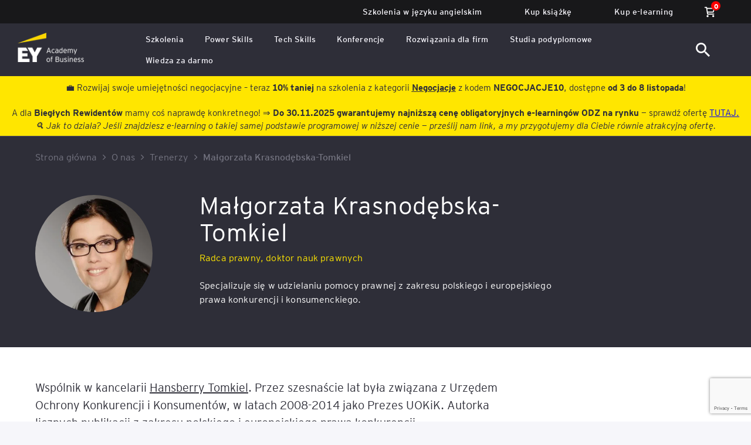

--- FILE ---
content_type: text/html; charset=UTF-8
request_url: https://www.academyofbusiness.pl/trainers/malgorzata-krasnodebska-tomkiel/
body_size: 20718
content:
<!DOCTYPE html>
<html lang="pl-PL">

<head>

	<!-- <script type="text/javascript" data-cmp-ab="1" src="https://cdn.consentmanager.net/delivery/autoblocking/257d7d47014ae.js" data-cmp-host="a.delivery.consentmanager.net" data-cmp-cdn="cdn.consentmanager.net" data-cmp-codesrc="1"></script> -->

	<!-- Google Tag Manager -->
	<script>
		(function(w, d, s, l, i) {
			w[l] = w[l] || [];
			w[l].push({
				'gtm.start': new Date().getTime(),
				event: 'gtm.js'
			});
			var f = d.getElementsByTagName(s)[0],
				j = d.createElement(s),
				dl = l != 'dataLayer' ? '&l=' + l : '';
			j.async = true;
			j.src =
				'https://www.googletagmanager.com/gtm.js?id=' + i + dl;
			f.parentNode.insertBefore(j, f);
		})(window, document, 'script', 'dataLayer', 'GTM-M8XTZ2D');
	</script>
	<!-- End Google Tag Manager -->

	<!-- Basics -->
	<meta charset="utf-8">
	
	<meta http-equiv="X-UA-Compatible" content="IE=edge">
    <meta name="viewport" content="width=device-width, initial-scale=1, shrink-to-fit=no">
	<meta name="keywords" content="">
	<meta name="author" content="">
	<meta name="facebook-domain-verification" content="cvwzd5oz6zca11apx8ccstqsb79q3a">
	<meta name="google-site-verification" content="SKhyBaAc6PeENVOqGuqhMCZeyuWcLtHUgBzAo5kgiwU">

	<link rel="manifest" href="https://www.academyofbusiness.pl/wp-content/themes/ey-theme/manifest.json">

			<meta property="og:image" content="https://www.academyofbusiness.pl/wp-content/uploads/2023/03/malgorzata-krasnodebska-tomkiel-e1678705900613.jpg">
	
	<link rel="shortcut icon" type="image/x-icon" href="https://www.academyofbusiness.pl/wp-content/themes/ey-theme/images/favicon.png">
	<link rel="apple-touch-icon" href="https://www.academyofbusiness.pl/wp-content/themes/ey-theme/images/apple-touch-icon.png">

    <meta name="theme-color" content="#2E2E38">

    <meta name="apple-mobile-web-app-capable" content="yes">
    <meta name="apple-mobile-web-app-status-bar-style" content="black-translucent">

	<!-- Normalize -->
	<link rel="stylesheet" href="https://www.academyofbusiness.pl/wp-content/themes/ey-theme/css/normalize.css">

	<!-- Font Awesome -->
	<link rel="stylesheet" href="https://www.academyofbusiness.pl/wp-content/themes/ey-theme/css/font-awesome.min.css">

	<!-- Select2 -->
	<link rel="stylesheet" href="https://www.academyofbusiness.pl/wp-content/themes/ey-theme/css/select2.min.css">

	<!-- Slick -->
	<link rel="stylesheet" href="https://www.academyofbusiness.pl/wp-content/themes/ey-theme/css/slick.css">

	<!-- Fancybox -->
	<link rel="stylesheet" href="https://www.academyofbusiness.pl/wp-content/themes/ey-theme/css/jquery.fancybox.min.css">

	<!-- Datepicker -->
	<link rel="stylesheet" href="https://www.academyofbusiness.pl/wp-content/themes/ey-theme/css/datepicker.css">

	<!-- Main CSS -->
	<link rel="stylesheet" href="https://www.academyofbusiness.pl/wp-content/themes/ey-theme/css/design.css?ver=1762443043">
	<link rel="stylesheet" href="https://www.academyofbusiness.pl/wp-content/themes/ey-theme/css/design3.css?ver=1762443043">
	<link rel="stylesheet" href="https://www.academyofbusiness.pl/wp-content/themes/ey-theme/css/design_small_page.css">
	<link rel="stylesheet" href="https://www.academyofbusiness.pl/wp-content/themes/ey-theme/style.css">
	<link rel="stylesheet" href="https://www.academyofbusiness.pl/wp-content/themes/ey-theme/css/woocommerce.css">

	<link rel="stylesheet" href="https://www.academyofbusiness.pl/wp-content/themes/ey-theme/css/services-interactive.css">

	
	<!-- Scripts -->
	<script src="https://www.academyofbusiness.pl/wp-content/themes/ey-theme/js/lib/jquery-3.5.1.min.js?ver=1762443043"></script>
	<script src="https://www.academyofbusiness.pl/wp-content/themes/ey-theme/js/lib/select2.full.min.js"></script>
	<script src="https://www.academyofbusiness.pl/wp-content/themes/ey-theme/js/lib/slick.min.js"></script>
	<script src="https://www.academyofbusiness.pl/wp-content/themes/ey-theme/js/lib/datepicker.min.js"></script>

	<!-- mark.js -->
	<script src="https://www.academyofbusiness.pl/wp-content/themes/ey-theme/js/lib/jquery.mark.min.js"></script>
	<script src="https://www.academyofbusiness.pl/wp-content/themes/ey-theme/js/lib/jquery.mark.es6.min.js"></script>

	<script src="https://www.academyofbusiness.pl/wp-content/themes/ey-theme/js/cookies.js"></script>

	<script src="https://www.academyofbusiness.pl/wp-content/themes/ey-theme/js/core.js?ver=1762443043"></script>

						<script src="https://www.academyofbusiness.pl/wp-content/themes/ey-theme/js/filters.js"></script>
			
	<!-- Global site tag (gtag.js) - Google Ads: 995444953 -->
	<script async src="https://www.googletagmanager.com/gtag/js?id=AW-995444953"></script>
	<script>
		window.dataLayer = window.dataLayer || [];

		function gtag() {
			dataLayer.push(arguments);
		}
		gtag('js', new Date());
		gtag('config', 'AW-995444953');
	</script>

	<!-- Meta Pixel Code -->
	<script>
		! function(f, b, e, v, n, t, s) {
			if (f.fbq) return;
			n = f.fbq = function() {
				n.callMethod ?
					n.callMethod.apply(n, arguments) : n.queue.push(arguments)
			};
			if (!f._fbq) f._fbq = n;
			n.push = n;
			n.loaded = !0;
			n.version = '2.0';
			n.queue = [];
			t = b.createElement(e);
			t.async = !0;
			t.src = v;
			s = b.getElementsByTagName(e)[0];
			s.parentNode.insertBefore(t, s)
		}(window, document, 'script',
			'https://connect.facebook.net/en_US/fbevents.js');
		fbq('init', '310249903004762');
		fbq('track', 'PageView');
	</script>
	<noscript><img height="1" width="1" style="display:none" src="https://www.facebook.com/tr?id=310249903004762&ev=PageView&noscript=1"></noscript>
	<!-- End Meta Pixel Code -->


	<!-- Meta Pixel Code -->
	<script>
		! function(f, b, e, v, n, t, s) {
			if (f.fbq) return;
			n = f.fbq = function() {
				n.callMethod ?
					n.callMethod.apply(n, arguments) : n.queue.push(arguments)
			};
			if (!f._fbq) f._fbq = n;
			n.push = n;
			n.loaded = !0;
			n.version = '2.0';
			n.queue = [];
			t = b.createElement(e);
			t.async = !0;
			t.src = v;
			s = b.getElementsByTagName(e)[0];
			s.parentNode.insertBefore(t, s)
		}(window, document, 'script',
			'https://connect.facebook.net/en_US/fbevents.js');
		fbq('init', '235905920432841');
		fbq('track', 'PageView');
	</script>
	<noscript><img height="1" width="1" style="display:none" src="https://www.facebook.com/tr?id=235905920432841&ev=PageView&noscript=1"></noscript>
	<!-- End Meta Pixel Code -->

	<!-- Global site tag (gtag.js) - Google Analytics -->
	<script async src="https://www.googletagmanager.com/gtag/js?id=UA-29130990-1"></script>
	<script>
		window.dataLayer = window.dataLayer || [];

		function gtag() {
			dataLayer.push(arguments);
		}
		gtag('js', new Date());
		gtag('config', 'UA-29130990-1');
	</script>
	<!-- Event snippet for Wypełnienie formularza conversion page In your html page, add the snippet and call gtag_report_conversion when someone clicks on the chosen link or button. -->
	<script>
		function gtag_report_conversion(url) {
			var callback = function() {
				if (typeof(url) != 'undefined') {
					window.location = url;
				}
			};
			gtag('event', 'conversion', {
				'send_to': 'AW-995444953/9VDpCN-grQMQ2ZHV2gM',
				'event_callback': callback
			});
			return false;
		}
	</script>

	<!-- Hotjar Tracking Code -->
	<script>
		(function(h, o, t, j, a, r) {
			h.hj = h.hj || function() {
				(h.hj.q = h.hj.q || []).push(arguments)
			};
			h._hjSettings = {
				hjid: 2809292,
				hjsv: 6
			};
			a = o.getElementsByTagName('head')[0];
			r = o.createElement('script');
			r.async = 1;
			r.src = t + h._hjSettings.hjid + j + h._hjSettings.hjsv;
			a.appendChild(r);
		})(window, document, 'https://static.hotjar.com/c/hotjar-', '.js?sv=');
	</script>

	<meta name='robots' content='index, follow, max-image-preview:large, max-snippet:-1, max-video-preview:-1' />
	<style>img:is([sizes="auto" i], [sizes^="auto," i]) { contain-intrinsic-size: 3000px 1500px }</style>
	
	<!-- This site is optimized with the Yoast SEO plugin v26.3 - https://yoast.com/wordpress/plugins/seo/ -->
	<title>Małgorzata Krasnodębska-Tomkiel &#8211; EY Academy of Business</title>
	<link rel="canonical" href="https://www.academyofbusiness.pl/trainers/malgorzata-krasnodebska-tomkiel/" />
	<meta property="og:locale" content="pl_PL" />
	<meta property="og:type" content="article" />
	<meta property="og:title" content="Małgorzata Krasnodębska-Tomkiel &#8211; EY Academy of Business" />
	<meta property="og:description" content="Radca prawny, doktor nauk prawnych, wspólnik w kancelarii Hansberry Tomkiel." />
	<meta property="og:url" content="https://www.academyofbusiness.pl/trainers/malgorzata-krasnodebska-tomkiel/" />
	<meta property="og:site_name" content="EY Academy of Business" />
	<meta property="article:publisher" content="https://www.facebook.com/EYszkolenia" />
	<meta property="article:modified_time" content="2024-04-04T14:01:00+00:00" />
	<meta property="og:image" content="https://www.academyofbusiness.pl/wp-content/uploads/2023/03/malgorzata-krasnodebska-tomkiel-e1678705900613.jpg" />
	<meta property="og:image:width" content="330" />
	<meta property="og:image:height" content="355" />
	<meta property="og:image:type" content="image/jpeg" />
	<meta name="twitter:card" content="summary_large_image" />
	<script type="application/ld+json" class="yoast-schema-graph">{"@context":"https://schema.org","@graph":[{"@type":"WebPage","@id":"https://www.academyofbusiness.pl/trainers/malgorzata-krasnodebska-tomkiel/","url":"https://www.academyofbusiness.pl/trainers/malgorzata-krasnodebska-tomkiel/","name":"Małgorzata Krasnodębska-Tomkiel &#8211; EY Academy of Business","isPartOf":{"@id":"https://www.academyofbusiness.pl/#website"},"primaryImageOfPage":{"@id":"https://www.academyofbusiness.pl/trainers/malgorzata-krasnodebska-tomkiel/#primaryimage"},"image":{"@id":"https://www.academyofbusiness.pl/trainers/malgorzata-krasnodebska-tomkiel/#primaryimage"},"thumbnailUrl":"https://www.academyofbusiness.pl/wp-content/uploads/2023/03/malgorzata-krasnodebska-tomkiel-e1678705900613.jpg","datePublished":"2023-03-13T10:34:49+00:00","dateModified":"2024-04-04T14:01:00+00:00","inLanguage":"pl-PL","potentialAction":[{"@type":"ReadAction","target":["https://www.academyofbusiness.pl/trainers/malgorzata-krasnodebska-tomkiel/"]}]},{"@type":"ImageObject","inLanguage":"pl-PL","@id":"https://www.academyofbusiness.pl/trainers/malgorzata-krasnodebska-tomkiel/#primaryimage","url":"https://www.academyofbusiness.pl/wp-content/uploads/2023/03/malgorzata-krasnodebska-tomkiel-e1678705900613.jpg","contentUrl":"https://www.academyofbusiness.pl/wp-content/uploads/2023/03/malgorzata-krasnodebska-tomkiel-e1678705900613.jpg","width":330,"height":355},{"@type":"WebSite","@id":"https://www.academyofbusiness.pl/#website","url":"https://www.academyofbusiness.pl/","name":"EY Academy of Business","description":"Kursy i szkolenia dla firm - EY Academy of Business. menu. Kursy i szkolenia dla firm - EY Academy of Business.","publisher":{"@id":"https://www.academyofbusiness.pl/#organization"},"potentialAction":[{"@type":"SearchAction","target":{"@type":"EntryPoint","urlTemplate":"https://www.academyofbusiness.pl/?s={search_term_string}"},"query-input":{"@type":"PropertyValueSpecification","valueRequired":true,"valueName":"search_term_string"}}],"inLanguage":"pl-PL"},{"@type":"Organization","@id":"https://www.academyofbusiness.pl/#organization","name":"Szkolenia i Kursy EY Academy of Business","url":"https://www.academyofbusiness.pl/","logo":{"@type":"ImageObject","inLanguage":"pl-PL","@id":"https://www.academyofbusiness.pl/#/schema/logo/image/","url":"https://www.academyofbusiness.pl/wp-content/uploads/2021/10/EY-2.svg","contentUrl":"https://www.academyofbusiness.pl/wp-content/uploads/2021/10/EY-2.svg","width":150,"height":72,"caption":"Szkolenia i Kursy EY Academy of Business"},"image":{"@id":"https://www.academyofbusiness.pl/#/schema/logo/image/"},"sameAs":["https://www.facebook.com/EYszkolenia","https://www.instagram.com/ey_academyofbusiness_pl/","https://www.linkedin.com/school/ey-academy-of-business-polska"]}]}</script>
	<!-- / Yoast SEO plugin. -->


<link rel='dns-prefetch' href='//translate.google.com' />
<link rel='dns-prefetch' href='//www.google.com' />
<link rel='stylesheet' id='wp-block-library-css' href='https://www.academyofbusiness.pl/wp-includes/css/dist/block-library/style.min.css?ver=6.8.3' type='text/css' media='all' />
<style id='classic-theme-styles-inline-css' type='text/css'>
/*! This file is auto-generated */
.wp-block-button__link{color:#fff;background-color:#32373c;border-radius:9999px;box-shadow:none;text-decoration:none;padding:calc(.667em + 2px) calc(1.333em + 2px);font-size:1.125em}.wp-block-file__button{background:#32373c;color:#fff;text-decoration:none}
</style>
<style id='safe-svg-svg-icon-style-inline-css' type='text/css'>
.safe-svg-cover{text-align:center}.safe-svg-cover .safe-svg-inside{display:inline-block;max-width:100%}.safe-svg-cover svg{height:100%;max-height:100%;max-width:100%;width:100%}

</style>
<style id='global-styles-inline-css' type='text/css'>
:root{--wp--preset--aspect-ratio--square: 1;--wp--preset--aspect-ratio--4-3: 4/3;--wp--preset--aspect-ratio--3-4: 3/4;--wp--preset--aspect-ratio--3-2: 3/2;--wp--preset--aspect-ratio--2-3: 2/3;--wp--preset--aspect-ratio--16-9: 16/9;--wp--preset--aspect-ratio--9-16: 9/16;--wp--preset--color--black: #000000;--wp--preset--color--cyan-bluish-gray: #abb8c3;--wp--preset--color--white: #ffffff;--wp--preset--color--pale-pink: #f78da7;--wp--preset--color--vivid-red: #cf2e2e;--wp--preset--color--luminous-vivid-orange: #ff6900;--wp--preset--color--luminous-vivid-amber: #fcb900;--wp--preset--color--light-green-cyan: #7bdcb5;--wp--preset--color--vivid-green-cyan: #00d084;--wp--preset--color--pale-cyan-blue: #8ed1fc;--wp--preset--color--vivid-cyan-blue: #0693e3;--wp--preset--color--vivid-purple: #9b51e0;--wp--preset--gradient--vivid-cyan-blue-to-vivid-purple: linear-gradient(135deg,rgba(6,147,227,1) 0%,rgb(155,81,224) 100%);--wp--preset--gradient--light-green-cyan-to-vivid-green-cyan: linear-gradient(135deg,rgb(122,220,180) 0%,rgb(0,208,130) 100%);--wp--preset--gradient--luminous-vivid-amber-to-luminous-vivid-orange: linear-gradient(135deg,rgba(252,185,0,1) 0%,rgba(255,105,0,1) 100%);--wp--preset--gradient--luminous-vivid-orange-to-vivid-red: linear-gradient(135deg,rgba(255,105,0,1) 0%,rgb(207,46,46) 100%);--wp--preset--gradient--very-light-gray-to-cyan-bluish-gray: linear-gradient(135deg,rgb(238,238,238) 0%,rgb(169,184,195) 100%);--wp--preset--gradient--cool-to-warm-spectrum: linear-gradient(135deg,rgb(74,234,220) 0%,rgb(151,120,209) 20%,rgb(207,42,186) 40%,rgb(238,44,130) 60%,rgb(251,105,98) 80%,rgb(254,248,76) 100%);--wp--preset--gradient--blush-light-purple: linear-gradient(135deg,rgb(255,206,236) 0%,rgb(152,150,240) 100%);--wp--preset--gradient--blush-bordeaux: linear-gradient(135deg,rgb(254,205,165) 0%,rgb(254,45,45) 50%,rgb(107,0,62) 100%);--wp--preset--gradient--luminous-dusk: linear-gradient(135deg,rgb(255,203,112) 0%,rgb(199,81,192) 50%,rgb(65,88,208) 100%);--wp--preset--gradient--pale-ocean: linear-gradient(135deg,rgb(255,245,203) 0%,rgb(182,227,212) 50%,rgb(51,167,181) 100%);--wp--preset--gradient--electric-grass: linear-gradient(135deg,rgb(202,248,128) 0%,rgb(113,206,126) 100%);--wp--preset--gradient--midnight: linear-gradient(135deg,rgb(2,3,129) 0%,rgb(40,116,252) 100%);--wp--preset--font-size--small: 13px;--wp--preset--font-size--medium: 20px;--wp--preset--font-size--large: 36px;--wp--preset--font-size--x-large: 42px;--wp--preset--spacing--20: 0.44rem;--wp--preset--spacing--30: 0.67rem;--wp--preset--spacing--40: 1rem;--wp--preset--spacing--50: 1.5rem;--wp--preset--spacing--60: 2.25rem;--wp--preset--spacing--70: 3.38rem;--wp--preset--spacing--80: 5.06rem;--wp--preset--shadow--natural: 6px 6px 9px rgba(0, 0, 0, 0.2);--wp--preset--shadow--deep: 12px 12px 50px rgba(0, 0, 0, 0.4);--wp--preset--shadow--sharp: 6px 6px 0px rgba(0, 0, 0, 0.2);--wp--preset--shadow--outlined: 6px 6px 0px -3px rgba(255, 255, 255, 1), 6px 6px rgba(0, 0, 0, 1);--wp--preset--shadow--crisp: 6px 6px 0px rgba(0, 0, 0, 1);}:where(.is-layout-flex){gap: 0.5em;}:where(.is-layout-grid){gap: 0.5em;}body .is-layout-flex{display: flex;}.is-layout-flex{flex-wrap: wrap;align-items: center;}.is-layout-flex > :is(*, div){margin: 0;}body .is-layout-grid{display: grid;}.is-layout-grid > :is(*, div){margin: 0;}:where(.wp-block-columns.is-layout-flex){gap: 2em;}:where(.wp-block-columns.is-layout-grid){gap: 2em;}:where(.wp-block-post-template.is-layout-flex){gap: 1.25em;}:where(.wp-block-post-template.is-layout-grid){gap: 1.25em;}.has-black-color{color: var(--wp--preset--color--black) !important;}.has-cyan-bluish-gray-color{color: var(--wp--preset--color--cyan-bluish-gray) !important;}.has-white-color{color: var(--wp--preset--color--white) !important;}.has-pale-pink-color{color: var(--wp--preset--color--pale-pink) !important;}.has-vivid-red-color{color: var(--wp--preset--color--vivid-red) !important;}.has-luminous-vivid-orange-color{color: var(--wp--preset--color--luminous-vivid-orange) !important;}.has-luminous-vivid-amber-color{color: var(--wp--preset--color--luminous-vivid-amber) !important;}.has-light-green-cyan-color{color: var(--wp--preset--color--light-green-cyan) !important;}.has-vivid-green-cyan-color{color: var(--wp--preset--color--vivid-green-cyan) !important;}.has-pale-cyan-blue-color{color: var(--wp--preset--color--pale-cyan-blue) !important;}.has-vivid-cyan-blue-color{color: var(--wp--preset--color--vivid-cyan-blue) !important;}.has-vivid-purple-color{color: var(--wp--preset--color--vivid-purple) !important;}.has-black-background-color{background-color: var(--wp--preset--color--black) !important;}.has-cyan-bluish-gray-background-color{background-color: var(--wp--preset--color--cyan-bluish-gray) !important;}.has-white-background-color{background-color: var(--wp--preset--color--white) !important;}.has-pale-pink-background-color{background-color: var(--wp--preset--color--pale-pink) !important;}.has-vivid-red-background-color{background-color: var(--wp--preset--color--vivid-red) !important;}.has-luminous-vivid-orange-background-color{background-color: var(--wp--preset--color--luminous-vivid-orange) !important;}.has-luminous-vivid-amber-background-color{background-color: var(--wp--preset--color--luminous-vivid-amber) !important;}.has-light-green-cyan-background-color{background-color: var(--wp--preset--color--light-green-cyan) !important;}.has-vivid-green-cyan-background-color{background-color: var(--wp--preset--color--vivid-green-cyan) !important;}.has-pale-cyan-blue-background-color{background-color: var(--wp--preset--color--pale-cyan-blue) !important;}.has-vivid-cyan-blue-background-color{background-color: var(--wp--preset--color--vivid-cyan-blue) !important;}.has-vivid-purple-background-color{background-color: var(--wp--preset--color--vivid-purple) !important;}.has-black-border-color{border-color: var(--wp--preset--color--black) !important;}.has-cyan-bluish-gray-border-color{border-color: var(--wp--preset--color--cyan-bluish-gray) !important;}.has-white-border-color{border-color: var(--wp--preset--color--white) !important;}.has-pale-pink-border-color{border-color: var(--wp--preset--color--pale-pink) !important;}.has-vivid-red-border-color{border-color: var(--wp--preset--color--vivid-red) !important;}.has-luminous-vivid-orange-border-color{border-color: var(--wp--preset--color--luminous-vivid-orange) !important;}.has-luminous-vivid-amber-border-color{border-color: var(--wp--preset--color--luminous-vivid-amber) !important;}.has-light-green-cyan-border-color{border-color: var(--wp--preset--color--light-green-cyan) !important;}.has-vivid-green-cyan-border-color{border-color: var(--wp--preset--color--vivid-green-cyan) !important;}.has-pale-cyan-blue-border-color{border-color: var(--wp--preset--color--pale-cyan-blue) !important;}.has-vivid-cyan-blue-border-color{border-color: var(--wp--preset--color--vivid-cyan-blue) !important;}.has-vivid-purple-border-color{border-color: var(--wp--preset--color--vivid-purple) !important;}.has-vivid-cyan-blue-to-vivid-purple-gradient-background{background: var(--wp--preset--gradient--vivid-cyan-blue-to-vivid-purple) !important;}.has-light-green-cyan-to-vivid-green-cyan-gradient-background{background: var(--wp--preset--gradient--light-green-cyan-to-vivid-green-cyan) !important;}.has-luminous-vivid-amber-to-luminous-vivid-orange-gradient-background{background: var(--wp--preset--gradient--luminous-vivid-amber-to-luminous-vivid-orange) !important;}.has-luminous-vivid-orange-to-vivid-red-gradient-background{background: var(--wp--preset--gradient--luminous-vivid-orange-to-vivid-red) !important;}.has-very-light-gray-to-cyan-bluish-gray-gradient-background{background: var(--wp--preset--gradient--very-light-gray-to-cyan-bluish-gray) !important;}.has-cool-to-warm-spectrum-gradient-background{background: var(--wp--preset--gradient--cool-to-warm-spectrum) !important;}.has-blush-light-purple-gradient-background{background: var(--wp--preset--gradient--blush-light-purple) !important;}.has-blush-bordeaux-gradient-background{background: var(--wp--preset--gradient--blush-bordeaux) !important;}.has-luminous-dusk-gradient-background{background: var(--wp--preset--gradient--luminous-dusk) !important;}.has-pale-ocean-gradient-background{background: var(--wp--preset--gradient--pale-ocean) !important;}.has-electric-grass-gradient-background{background: var(--wp--preset--gradient--electric-grass) !important;}.has-midnight-gradient-background{background: var(--wp--preset--gradient--midnight) !important;}.has-small-font-size{font-size: var(--wp--preset--font-size--small) !important;}.has-medium-font-size{font-size: var(--wp--preset--font-size--medium) !important;}.has-large-font-size{font-size: var(--wp--preset--font-size--large) !important;}.has-x-large-font-size{font-size: var(--wp--preset--font-size--x-large) !important;}
:where(.wp-block-post-template.is-layout-flex){gap: 1.25em;}:where(.wp-block-post-template.is-layout-grid){gap: 1.25em;}
:where(.wp-block-columns.is-layout-flex){gap: 2em;}:where(.wp-block-columns.is-layout-grid){gap: 2em;}
:root :where(.wp-block-pullquote){font-size: 1.5em;line-height: 1.6;}
</style>
<link rel='stylesheet' id='google-language-translator-css' href='https://www.academyofbusiness.pl/wp-content/plugins/google-language-translator/css/style.css?ver=6.0.20' type='text/css' media='' />
<link rel='stylesheet' id='woocommerce-layout-css' href='https://www.academyofbusiness.pl/wp-content/plugins/woocommerce/assets/css/woocommerce-layout.css?ver=9.9.5' type='text/css' media='all' />
<link rel='stylesheet' id='woocommerce-smallscreen-css' href='https://www.academyofbusiness.pl/wp-content/plugins/woocommerce/assets/css/woocommerce-smallscreen.css?ver=9.9.5' type='text/css' media='only screen and (max-width: 768px)' />
<link rel='stylesheet' id='woocommerce-general-css' href='https://www.academyofbusiness.pl/wp-content/plugins/woocommerce/assets/css/woocommerce.css?ver=9.9.5' type='text/css' media='all' />
<style id='woocommerce-inline-inline-css' type='text/css'>
.woocommerce form .form-row .required { visibility: visible; }
</style>
<link rel='stylesheet' id='p24-styles-css' href='https://www.academyofbusiness.pl/wp-content/plugins/woo-przelewy24/assets/css/styles.css?ver=1.0.12' type='text/css' media='all' />
<link rel='stylesheet' id='brands-styles-css' href='https://www.academyofbusiness.pl/wp-content/plugins/woocommerce/assets/css/brands.css?ver=9.9.5' type='text/css' media='all' />
<link rel='stylesheet' id='store-swiper-css' href='https://www.academyofbusiness.pl/wp-content/themes/ey-theme/css/swiper.css?ver=6.8.3' type='text/css' media='all' />
<script type="text/javascript" src="https://www.academyofbusiness.pl/wp-includes/js/dist/vendor/react.min.js?ver=18.3.1.1" id="react-js"></script>
<script type="text/javascript" src="https://www.academyofbusiness.pl/wp-includes/js/dist/vendor/react-jsx-runtime.min.js?ver=18.3.1" id="react-jsx-runtime-js"></script>
<script type="text/javascript" src="https://www.academyofbusiness.pl/wp-content/plugins/woo-przelewy24/assets/blocks/block-p24-installments/frontend.js?ver=15884ccdd8e2e817e2fe" id="przelewy24-installments-script-js"></script>
<script type="text/javascript" src="https://www.academyofbusiness.pl/wp-includes/js/jquery/jquery.min.js?ver=3.7.1" id="jquery-core-js"></script>
<script type="text/javascript" src="https://www.academyofbusiness.pl/wp-includes/js/jquery/jquery-migrate.min.js?ver=3.4.1" id="jquery-migrate-js"></script>
<script type="text/javascript" src="https://www.academyofbusiness.pl/wp-content/plugins/woocommerce/assets/js/jquery-blockui/jquery.blockUI.min.js?ver=2.7.0-wc.9.9.5" id="jquery-blockui-js" defer="defer" data-wp-strategy="defer"></script>
<script type="text/javascript" id="wc-add-to-cart-js-extra">
/* <![CDATA[ */
var wc_add_to_cart_params = {"ajax_url":"\/wp-admin\/admin-ajax.php","wc_ajax_url":"\/?wc-ajax=%%endpoint%%","i18n_view_cart":"Zobacz koszyk","cart_url":"https:\/\/www.academyofbusiness.pl\/koszyk\/","is_cart":"","cart_redirect_after_add":"no"};
/* ]]> */
</script>
<script type="text/javascript" src="https://www.academyofbusiness.pl/wp-content/plugins/woocommerce/assets/js/frontend/add-to-cart.min.js?ver=9.9.5" id="wc-add-to-cart-js" defer="defer" data-wp-strategy="defer"></script>
<script type="text/javascript" src="https://www.academyofbusiness.pl/wp-content/plugins/woocommerce/assets/js/js-cookie/js.cookie.min.js?ver=2.1.4-wc.9.9.5" id="js-cookie-js" defer="defer" data-wp-strategy="defer"></script>
<script type="text/javascript" id="woocommerce-js-extra">
/* <![CDATA[ */
var woocommerce_params = {"ajax_url":"\/wp-admin\/admin-ajax.php","wc_ajax_url":"\/?wc-ajax=%%endpoint%%","i18n_password_show":"Poka\u017c has\u0142o","i18n_password_hide":"Ukryj has\u0142o"};
/* ]]> */
</script>
<script type="text/javascript" src="https://www.academyofbusiness.pl/wp-content/plugins/woocommerce/assets/js/frontend/woocommerce.min.js?ver=9.9.5" id="woocommerce-js" defer="defer" data-wp-strategy="defer"></script>
<script type="text/javascript" id="ajaxScripts-js-extra">
/* <![CDATA[ */
var myAjax = {"ajaxurl":"https:\/\/www.academyofbusiness.pl\/wp-admin\/admin-ajax.php"};
/* ]]> */
</script>
<script type="text/javascript" src="https://www.academyofbusiness.pl/wp-content/themes/ey-theme/js/ajaxScripts3.js?ver=6.8.3" id="ajaxScripts-js"></script>
<script type="text/javascript" id="ajaxGUS-js-extra">
/* <![CDATA[ */
var myAjax = {"ajaxurl":"https:\/\/www.academyofbusiness.pl\/wp-admin\/admin-ajax.php"};
/* ]]> */
</script>
<script type="text/javascript" src="https://www.academyofbusiness.pl/wp-content/themes/ey-theme/js/ajaxGUS.js?ver=6.8.3" id="ajaxGUS-js"></script>
<script type="text/javascript" id="ajaxSearch-js-extra">
/* <![CDATA[ */
var myAjax = {"ajaxurl":"https:\/\/www.academyofbusiness.pl\/wp-admin\/admin-ajax.php"};
/* ]]> */
</script>
<script type="text/javascript" src="https://www.academyofbusiness.pl/wp-content/themes/ey-theme/js/ajax_search.js?ver=6.8.3" id="ajaxSearch-js"></script>
<script type="text/javascript" id="ajaxKnowledgeSearch-js-extra">
/* <![CDATA[ */
var myAjax = {"ajaxurl":"https:\/\/www.academyofbusiness.pl\/wp-admin\/admin-ajax.php"};
/* ]]> */
</script>
<script type="text/javascript" src="https://www.academyofbusiness.pl/wp-content/themes/ey-theme/js/ajax_knowledge_search.js?ver=6.8.3" id="ajaxKnowledgeSearch-js"></script>
<script type="text/javascript" id="ajaxPost21-js-extra">
/* <![CDATA[ */
var myAjax = {"ajaxurl":"https:\/\/www.academyofbusiness.pl\/wp-admin\/admin-ajax.php"};
/* ]]> */
</script>
<script type="text/javascript" src="https://www.academyofbusiness.pl/wp-content/themes/ey-theme/js/ajax_form.js?ver=6.8.3" id="ajaxPost21-js"></script>
<link rel="https://api.w.org/" href="https://www.academyofbusiness.pl/wp-json/" /><link rel="alternate" title="JSON" type="application/json" href="https://www.academyofbusiness.pl/wp-json/wp/v2/trainers/30464" /><link rel="EditURI" type="application/rsd+xml" title="RSD" href="https://www.academyofbusiness.pl/xmlrpc.php?rsd" />
<meta name="generator" content="WordPress 6.8.3" />
<meta name="generator" content="WooCommerce 9.9.5" />
<link rel='shortlink' href='https://www.academyofbusiness.pl/?p=30464' />
<link rel="alternate" title="oEmbed (JSON)" type="application/json+oembed" href="https://www.academyofbusiness.pl/wp-json/oembed/1.0/embed?url=https%3A%2F%2Fwww.academyofbusiness.pl%2Ftrainers%2Fmalgorzata-krasnodebska-tomkiel%2F" />
<link rel="alternate" title="oEmbed (XML)" type="text/xml+oembed" href="https://www.academyofbusiness.pl/wp-json/oembed/1.0/embed?url=https%3A%2F%2Fwww.academyofbusiness.pl%2Ftrainers%2Fmalgorzata-krasnodebska-tomkiel%2F&#038;format=xml" />
<style>#google_language_translator {
    display: inline list-item;
}

.goog-te-gadget .goog-te-combo {
    margin: 0 !important;
}

@media (max-width:1199px) {
    #google_language_translator {
        display: block ruby !important;
    }
}#google_language_translator a{display:none!important;}div.skiptranslate.goog-te-gadget{display:inline!important;}.goog-te-gadget{color:transparent!important;}.goog-te-gadget{font-size:0px!important;}.goog-branding{display:none;}.goog-tooltip{display: none!important;}.goog-tooltip:hover{display: none!important;}.goog-text-highlight{background-color:transparent!important;border:none!important;box-shadow:none!important;}#google_language_translator select.goog-te-combo{color:#32373c;}#google_language_translator{color:transparent;}body{top:0px!important;}#goog-gt-{display:none!important;}font font{background-color:transparent!important;box-shadow:none!important;position:initial!important;}#glt-translate-trigger{left:20px;right:auto;}#glt-translate-trigger > span{color:#ffffff;}#glt-translate-trigger{background:#f89406;}.goog-te-gadget .goog-te-combo{width:100%;}</style>	<noscript><style>.woocommerce-product-gallery{ opacity: 1 !important; }</style></noscript>
	
	
<!-- LocalBusiness -->
<script type="application/ld+json">
    {
        "@context": "https://schema.org",
        "@type": "LocalBusiness",
        "name": "Ernst & Young spółka z ograniczoną odpowiedzialnością Academy of Business sp. k.",
        "url": "https://www.academyofbusiness.pl",
        "telephone": "+48222608000",
        "logo": {
            "@type": "ImageObject",
            "url": "https://www.academyofbusiness.pl/wp-content/themes/ey-theme/images/ey-logo.png"
        },
        "image": "https://www.academyofbusiness.pl/wp-content/themes/ey-theme/images/ey-logo.png",
        "priceRange": "PLN",
        "address": {
            "@type": "PostalAddress",
            "streetAddress": "al. Armii Ludowej 26, budynek Focus",
            "addressLocality": "Warszawa",
            "addressRegion": "mazowieckie",
            "postalCode": "00-609",
            "addressCountry": "PL"
        },
        "geo": {
            "@type": "GeoCoordinates",
            "latitude": 52.21772,
            "longitude": 21.0063633
        }
    }
</script>

<!-- Organisation logo -->
<script type="application/ld+json">
    {
        "@context": "http://schema.org",
        "@type": "WebSite",
        "url": "https://www.academyofbusiness.pl",
        "image": {
            "@type": "ImageObject",
            "url": "https://www.academyofbusiness.pl/wp-content/themes/ey-theme/images/ey-logo.png"
        }
    }
</script>

<!-- Course -->
<!-- Schema for training events -->

<!-- FAQ dla kategorii szkoleń -->

<!-- Article -->

</head>


<!-- Google Tag Manager (noscript) -->
<noscript><iframe src="https://www.googletagmanager.com/ns.html?id=GTM-M8XTZ2D" height="0" width="0" style="display:none;visibility:hidden"></iframe></noscript>
<!-- End Google Tag Manager (noscript) -->


<body class="wp-singular trainers-template-default single single-trainers postid-30464 wp-theme-ey-theme  promo-bar-visible theme-ey-theme woocommerce-no-js" lang="pl" page-id="30464">

	<nav class="nav-default">
		<div class="container-fluid nav-top">
			<div class="row">
				<!--  -->
				<div class="navbar-upper">
					<ul id="menu-poboczne-menu" class="secondary-menu"><li id="menu-item-84084" class="custom menu-item menu-item-type-custom menu-item-object-custom menu-item-84084 "><a title="Szkolenia w języku angielskim" target="_blank" href="https://academy-of-business.com/">Szkolenia w języku angielskim</a></li>
<li id="menu-item-84083" class="menu-item menu-item-type-post_type menu-item-object-page menu-item-84083 "><a title="Kup książkę" href="https://www.academyofbusiness.pl/sklep/">Kup książkę</a></li>
<li id="menu-item-84085" class="custom menu-item menu-item-type-custom menu-item-object-custom menu-item-84085 "><a title="Kup e-learning" target="_blank" href="https://elearning.academyofbusiness.ey.com/">Kup e-learning</a></li>
</ul>					<div class="nav-cart">
						<a href="https://www.academyofbusiness.pl/koszyk/" title="Koszyk">
							<svg width="800px" height="800px" viewBox="0 0 24 24" fill="none" xmlns="http://www.w3.org/2000/svg">
								<path d="M6.29977 5H21L19 12H7.37671M20 16H8L6 3H3M9 20C9 20.5523 8.55228 21 8 21C7.44772 21 7 20.5523 7 20C7 19.4477 7.44772 19 8 19C8.55228 19 9 19.4477 9 20ZM20 20C20 20.5523 19.5523 21 19 21C18.4477 21 18 20.5523 18 20C18 19.4477 18.4477 19 19 19C19.5523 19 20 19.4477 20 20Z" stroke="#fff" stroke-width="2" stroke-linecap="round" stroke-linejoin="round" />
							</svg>
							<div class="widget_shopping_cart_content">
								<span class="cart-items-number cart-counter">
	0</span>

							</div>
						</a>
					</div>
					<div class="nav-language dropdown ">
						<div id="google_language_translator" class="default-language-pl"></div>					</div>
				</div>
				<!--  -->
																												<div class="nav-wrapper w-droppy">
					<div class="nav-brand">
						<a class="nav-logo" href="https://www.academyofbusiness.pl">
							<img class="logo-stc" src="https://www.academyofbusiness.pl/wp-content/uploads/2025/09/AoB-NEW_white.png" alt="Szkolenia dla biznesu Academy of Business" />
							<span class="nav-logo-hvr">
								<span class="hvr-inner"><img class="logo-hvr" src="https://www.academyofbusiness.pl/wp-content/themes/ey-theme/images/AoB-NEW_white_hvr.png" alt="Szkolenia dla biznesu Academy of Business" /></span>
							</span>
						</a>
					</div>

					
					<div class="nav-right">
						<div class="nav-collapse">
							<div class="collapse-flex">

								<div class="collapse-menu">
									<ul class="nav-menu m-droppy">

											<li class=" droppy">
									<a class="t-droppy" href="https://www.academyofbusiness.pl/szkolenia-otwarte/" title="Szkolenia">Szkolenia<button class="b-droppy"><i class="fa fa-angle-right" aria-hidden="true"></i></button></a>
									<div class="d-droppy" data-droppy="parent" data-droppy-level="1">
										<button class="p-droppy" type="button">Wróć</button>
										<div class="h-droppy">
											<div class="h-droppy-inner">Szkolenia</div>
										</div><ul class="l-droppy">	<li class=" droppy">
									<a class="t-droppy" href="https://www.academyofbusiness.pl/podkategorie-szkolen/sztuczna-inteligencja/" title="AI/Sztuczna Inteligencja">AI/Sztuczna Inteligencja<button class="b-droppy"><i class="fa fa-angle-right" aria-hidden="true"></i></button></a>
									<div class="d-droppy" data-droppy="children" data-droppy-level="2">
										<button class="p-droppy" type="button">Wróć</button>
										<div class="h-droppy">
											<div class="h-droppy-inner">AI/Sztuczna Inteligencja</div>
										</div><ul class="l-droppy"><li class="    ">
												<a target="" href="https://www.academyofbusiness.pl/events/ai-dla-liderow/" title="AI dla Liderów">AI dla Liderów</a>
											</li><li class="    ">
												<a target="" href="https://www.academyofbusiness.pl/trainings/ai-dla-menedzerow/" title="AI dla menedżerów">AI dla menedżerów</a>
											</li><li class="    ">
												<a target="" href="https://www.academyofbusiness.pl/trainings/ai-w-finansach/" title="AI w finansach">AI w finansach</a>
											</li><li class="    ">
												<a target="" href="https://www.academyofbusiness.pl/trainings/sztuczna-inteligencja-w-procesie-sprzedazy/" title="Sztuczna inteligencja w procesie sprzedaży">Sztuczna inteligencja w procesie sprzedaży</a>
											</li><li class="    ">
												<a target="" href="https://www.academyofbusiness.pl/trainings/ai-w-hr-przyszlosc-rekrutacji-i-zarzadzania-talentami/" title="AI w HR – Przyszłość rekrutacji i zarządzania talentami">AI w HR – Przyszłość rekrutacji i zarządzania talentami</a>
											</li><li class="    ">
												<a target="" href="https://www.academyofbusiness.pl/trainings/ai-w-marketingu/" title="AI w marketingu">AI w marketingu</a>
											</li><li class="    ">
												<a target="" href="https://www.academyofbusiness.pl/trainings/podstawy-skutecznego-promptowania-warsztat-z-wykorzystaniem-chat-gpt-plus/" title="Podstawy skutecznego promptowania — warsztat z wykorzystaniem Chat GPT Plus">Podstawy skutecznego promptowania — warsztat z wykorzystaniem Chat GPT Plus</a>
											</li><li class="    ">
												<a target="" href="https://www.academyofbusiness.pl/trainings/pierwsze-kroki-ze-sztuczna-inteligencja-warsztat-z-wykorzystaniem-chat-gpt/" title="Pierwsze kroki ze sztuczną inteligencją – warsztat z wykorzystaniem Chat GPT i innych narzędzi AI">Pierwsze kroki ze sztuczną inteligencją – warsztat z wykorzystaniem Chat GPT i innych narzędzi AI</a>
											</li><li class="    ">
												<a target="" href="https://www.academyofbusiness.pl/trainings/sztuczna-inteligencja-w-produktywnosci-zespolow/" title="Sztuczna inteligencja w produktywności zespołów">Sztuczna inteligencja w produktywności zespołów</a>
											</li><li class="    ">
												<a target="" href="https://www.academyofbusiness.pl/trainings/ai-w-pythonie-praktyczne-warsztaty-z-large-language-models/" title="AI w Pythonie: Praktyczne Warsztaty z Large Language Models">AI w Pythonie: Praktyczne Warsztaty z Large Language Models</a>
											</li><li class="    ">
												<a target="" href="https://www.academyofbusiness.pl/trainings/chat-gpt-i-ai-inteligentna-analiza-danych/" title="Chat GPT i AI – Inteligentna analiza danych">Chat GPT i AI – Inteligentna analiza danych</a>
											</li><li class="    ">
												<a target="" href="https://www.academyofbusiness.pl/trainings/prawo-sztucznej-inteligencji/" title="Prawo sztucznej inteligencji">Prawo sztucznej inteligencji</a>
											</li><li class="    ">
												<a target="" href="https://www.academyofbusiness.pl/trainings/agenci-ai-w-praktyce-warsztaty-dla-menedzerow/" title="Agenci AI w praktyce – Warsztaty dla menedżerów">Agenci AI w praktyce – Warsztaty dla menedżerów</a>
											</li><li class="    ">
												<a target="" href="https://www.academyofbusiness.pl/trainings/generatywna-ai-prawne-aspekty/" title="Generatywna AI – prawne aspekty">Generatywna AI – prawne aspekty</a>
											</li><li class="    ">
												<a target="" href="https://www.academyofbusiness.pl/trainings/smart-dla-hr/" title="Smart dla HR">Smart dla HR</a>
											</li><li class="    ">
												<a target="" href="https://www.academyofbusiness.pl/trainings/ai-w-zarzadzaniu-projektami/" title="AI w zarządzaniu projektami">AI w zarządzaniu projektami</a>
											</li><li class="    ">
												<a target="" href="https://www.academyofbusiness.pl/trainings/lean-six-sigma-yellow-belt/" title="Lean Six Sigma Yellow Belt AI+: Innowacje w Analizie i Doskonaleniu Procesów">Lean Six Sigma Yellow Belt AI+: Innowacje w Analizie i Doskonaleniu Procesów</a>
											</li><li class="    ">
												<a target="" href="https://www.academyofbusiness.pl/trainings/legal-ai-sztuczna-inteligencja-dla-prawnikow/" title="Legal AI – sztuczna inteligencja dla prawników">Legal AI – sztuczna inteligencja dla prawników</a>
											</li></ul>
									</div>
								</li>	<li class=" droppy">
									<a class="t-droppy" href="https://www.academyofbusiness.pl/kategorie-szkolen/kompetencje-menedzerskie-i-osobiste/" title="Kompetencje menedżerskie i osobiste">Kompetencje menedżerskie i osobiste<button class="b-droppy"><i class="fa fa-angle-right" aria-hidden="true"></i></button></a>
									<div class="d-droppy" data-droppy="children" data-droppy-level="2">
										<button class="p-droppy" type="button">Wróć</button>
										<div class="h-droppy">
											<div class="h-droppy-inner">Kompetencje menedżerskie i osobiste</div>
										</div><ul class="l-droppy"><li class="    ">
												<a target="" href="https://www.academyofbusiness.pl/powerskills/?category=coaching-mentoring&pg=1" title="Coaching, mentoring">Coaching, mentoring</a>
											</li><li class="    ">
												<a target="" href="https://www.academyofbusiness.pl/powerskills/?category=efektywnosc-osobista&pg=1" title="Efektywność osobista">Efektywność osobista</a>
											</li><li class="    ">
												<a target="" href="https://www.academyofbusiness.pl/powerskills/?category=inteligencja-emocjonalna&pg=1" title="Inteligencja emocjonalna">Inteligencja emocjonalna</a>
											</li><li class="    ">
												<a target="" href="https://www.academyofbusiness.pl/powerskills/?category=komunikacja&pg=1" title="Komunikacja">Komunikacja</a>
											</li><li class="    ">
												<a target="" href="https://www.academyofbusiness.pl/powerskills/?category=konflikt-mediacje&pg=1" title="Konflikt / Mediacje">Konflikt / Mediacje</a>
											</li><li class="    ">
												<a target="" href="https://www.academyofbusiness.pl/powerskills/?category=krytyczne-myslenie-analiza&pg=1" title="Krytyczne myślenie / Analiza">Krytyczne myślenie / Analiza</a>
											</li><li class="    ">
												<a target="" href="https://www.academyofbusiness.pl/powerskills/?category=narzedzia-menedzera&pg=1" title="Narzędzia menedżera">Narzędzia menedżera</a>
											</li><li class="    ">
												<a target="" href="https://www.academyofbusiness.pl/powerskills/?category=narzedzia-rozwojowe&pg=1" title="Narzędzia rozwojowe">Narzędzia rozwojowe</a>
											</li><li class="    ">
												<a target="" href="https://www.academyofbusiness.pl/powerskills/?category=nowosci&pg=1" title="Nowości">Nowości</a>
											</li><li class="    ">
												<a target="" href="https://www.academyofbusiness.pl/powerskills/?category=potencjal-menedzera&pg=1" title="Potencjał Menedżera">Potencjał Menedżera</a>
											</li><li class="    ">
												<a target="" href="https://www.academyofbusiness.pl/powerskills/?category=psychologia-pozytywna&pg=1" title="Psychologia pozytywna">Psychologia pozytywna</a>
											</li><li class="    ">
												<a target="" href="https://www.academyofbusiness.pl/powerskills/?category=wystapienia-publiczne&pg=1" title="Wystąpienia publiczne">Wystąpienia publiczne</a>
											</li><li class="    ">
												<a target="" href="https://www.academyofbusiness.pl/powerskills/?category=zarzadzanie-zmiana&pg=1" title="Zarządzanie zmianą">Zarządzanie zmianą</a>
											</li><li class="    ">
												<a target="" href="https://www.academyofbusiness.pl/powerskills/?category=zostan-coachem-lub-trenerem&pg=1" title="Zostań coachem lub trenerem">Zostań coachem lub trenerem</a>
											</li></ul>
									</div>
								</li>	<li class=" droppy">
									<a class="t-droppy" href="https://www.academyofbusiness.pl/kategorie-szkolen/executive-management/" title="Kadra zarządzająca (C-level)">Kadra zarządzająca (C-level)<button class="b-droppy"><i class="fa fa-angle-right" aria-hidden="true"></i></button></a>
									<div class="d-droppy" data-droppy="children" data-droppy-level="2">
										<button class="p-droppy" type="button">Wróć</button>
										<div class="h-droppy">
											<div class="h-droppy-inner">Kadra zarządzająca (C-level)</div>
										</div><ul class="l-droppy"><li class="    ">
												<a target="" href="https://www.academyofbusiness.pl/podkategorie-szkolen/przywodztwo/" title="Przywództwo">Przywództwo</a>
											</li><li class="    ">
												<a target="" href="https://www.academyofbusiness.pl/podkategorie-szkolen/strategia/" title="Strategia">Strategia</a>
											</li><li class="    ">
												<a target="_blank" href="https://newmasterleadership.com/" title="Master Level Leadership">Master Level Leadership</a>
											</li></ul>
									</div>
								</li>	<li class=" droppy">
									<a class="t-droppy" href="https://www.academyofbusiness.pl/kategorie-szkolen/zarzadzanie/" title="Zarządzanie">Zarządzanie<button class="b-droppy"><i class="fa fa-angle-right" aria-hidden="true"></i></button></a>
									<div class="d-droppy" data-droppy="children" data-droppy-level="2">
										<button class="p-droppy" type="button">Wróć</button>
										<div class="h-droppy">
											<div class="h-droppy-inner">Zarządzanie</div>
										</div><ul class="l-droppy"><li class="    ">
												<a target="" href="https://www.academyofbusiness.pl/podkategorie-szkolen/zarzadzanie-organizacja/" title="Zarządzanie organizacją">Zarządzanie organizacją</a>
											</li><li class="    ">
												<a target="" href="https://www.academyofbusiness.pl/podkategorie-szkolen/compliance-i-bezpieczenstwo/" title="Compliance i bezpieczeństwo">Compliance i bezpieczeństwo</a>
											</li></ul>
									</div>
								</li>	<li class=" droppy">
									<a class="t-droppy" href="https://www.academyofbusiness.pl/kategorie-szkolen/zarzadzanie-projektami-i-procesami/" title="Zarządzanie projektami i procesami">Zarządzanie projektami i procesami<button class="b-droppy"><i class="fa fa-angle-right" aria-hidden="true"></i></button></a>
									<div class="d-droppy" data-droppy="children" data-droppy-level="2">
										<button class="p-droppy" type="button">Wróć</button>
										<div class="h-droppy">
											<div class="h-droppy-inner">Zarządzanie projektami i procesami</div>
										</div><ul class="l-droppy"><li class="    ">
												<a target="" href="https://www.academyofbusiness.pl/podkategorie-szkolen/lean-management/" title="Lean Management">Lean Management</a>
											</li><li class="    ">
												<a target="" href="https://www.academyofbusiness.pl/podkategorie-szkolen/zarzadzanie-procesami/" title="Zarządzanie procesami">Zarządzanie procesami</a>
											</li><li class="    ">
												<a target="" href="https://www.academyofbusiness.pl/podkategorie-szkolen/zarzadzanie-projektami/" title="Zarządzanie projektami">Zarządzanie projektami</a>
											</li><li class="    ">
												<a target="" href="https://www.academyofbusiness.pl/podkategorie-szkolen/innowacje-w-biznesie/" title="Innowacje w biznesie">Innowacje w biznesie</a>
											</li></ul>
									</div>
								</li>	<li class=" droppy">
									<a class="t-droppy" href="https://www.academyofbusiness.pl/kategorie-szkolen/szkolenia-specjalistyczne/" title="Szkolenia specjalistyczne">Szkolenia specjalistyczne<button class="b-droppy"><i class="fa fa-angle-right" aria-hidden="true"></i></button></a>
									<div class="d-droppy" data-droppy="children" data-droppy-level="2">
										<button class="p-droppy" type="button">Wróć</button>
										<div class="h-droppy">
											<div class="h-droppy-inner">Szkolenia specjalistyczne</div>
										</div><ul class="l-droppy"><li class="    ">
												<a target="" href="https://www.academyofbusiness.pl/podkategorie-szkolen/audytorzy-wewnetrzni/" title="Audytorzy wewnętrzni">Audytorzy wewnętrzni</a>
											</li><li class="    ">
												<a target="" href="https://www.academyofbusiness.pl/podkategorie-szkolen/biegli-rewidenci/" title="Biegli rewidenci">Biegli rewidenci</a>
											</li><li class="    ">
												<a target="" href="https://www.academyofbusiness.pl/podkategorie-szkolen/zrownowazony-rozwoj-esg/" title="ESG/zrównoważony rozwój">ESG/zrównoważony rozwój</a>
											</li><li class="    ">
												<a target="" href="https://www.academyofbusiness.pl/podkategorie-szkolen/hr/" title="Szkolenia dla HR">Szkolenia dla HR</a>
											</li><li class="    ">
												<a target="" href="https://www.academyofbusiness.pl/podkategorie-szkolen/szkolenia-dla-trenera/" title="Szkolenia dla trenerów biznesu">Szkolenia dla trenerów biznesu</a>
											</li><li class="    ">
												<a target="" href="https://www.academyofbusiness.pl/podkategorie-szkolen/szkolenia-dla-coachow/" title="Szkolenia dla coachów">Szkolenia dla coachów</a>
											</li><li class="    ">
												<a target="" href="https://www.academyofbusiness.pl/podkategorie-szkolen/szkolenia-dla-msp/" title="Szkolenia dla MŚP">Szkolenia dla MŚP</a>
											</li></ul>
									</div>
								</li>	<li class=" droppy">
									<a class="t-droppy" href="https://www.academyofbusiness.pl/kategorie-szkolen/szkolenia-branzowe/" title="Szkolenia branżowe">Szkolenia branżowe<button class="b-droppy"><i class="fa fa-angle-right" aria-hidden="true"></i></button></a>
									<div class="d-droppy" data-droppy="children" data-droppy-level="2">
										<button class="p-droppy" type="button">Wróć</button>
										<div class="h-droppy">
											<div class="h-droppy-inner">Szkolenia branżowe</div>
										</div><ul class="l-droppy"><li class="    ">
												<a target="" href="https://www.academyofbusiness.pl/podkategorie-szkolen/banki-i-instytucje-finansowe/" title="Banki i instytucje finansowe">Banki i instytucje finansowe</a>
											</li><li class="    ">
												<a target="" href="https://www.academyofbusiness.pl/podkategorie-szkolen/ssc-bpo-gbs/" title="Szkolenia dla SSC/BPO/GBS">Szkolenia dla SSC/BPO/GBS</a>
											</li><li class="    ">
												<a target="" href="https://www.academyofbusiness.pl/podkategorie-szkolen/szkolenia-dla-produkcji/" title="Szkolenia dla produkcji">Szkolenia dla produkcji</a>
											</li></ul>
									</div>
								</li>	<li class=" droppy">
									<a class="t-droppy" href="https://www.academyofbusiness.pl/kategorie-szkolen/rachunkowosc-i-sprawozdawczosc-finansowa/" title="Rachunkowość i sprawozdawczość finansowa">Rachunkowość i sprawozdawczość finansowa<button class="b-droppy"><i class="fa fa-angle-right" aria-hidden="true"></i></button></a>
									<div class="d-droppy" data-droppy="children" data-droppy-level="2">
										<button class="p-droppy" type="button">Wróć</button>
										<div class="h-droppy">
											<div class="h-droppy-inner">Rachunkowość i sprawozdawczość finansowa</div>
										</div><ul class="l-droppy"><li class="    ">
												<a target="" href="https://www.academyofbusiness.pl/podkategorie-szkolen/acca/" title="Szkolenia ACCA">Szkolenia ACCA</a>
											</li><li class="    ">
												<a target="" href="https://www.academyofbusiness.pl/podkategorie-szkolen/mssf/" title="MSSF">MSSF</a>
											</li><li class="    ">
												<a target="" href="https://www.academyofbusiness.pl/podkategorie-szkolen/niemieckie-standardy-rachunkowosci/" title="Niemieckie standardy rachunkowości">Niemieckie standardy rachunkowości</a>
											</li><li class="    ">
												<a target="" href="https://www.academyofbusiness.pl/podkategorie-szkolen/us-gaap/" title="US GAAP">US GAAP</a>
											</li><li class="    ">
												<a target="" href="https://www.academyofbusiness.pl/podkategorie-szkolen/szkolenia-dla-ksiegowych/" title="Szkolenia dla księgowych">Szkolenia dla księgowych</a>
											</li></ul>
									</div>
								</li>	<li class=" droppy">
									<a class="t-droppy" href="https://www.academyofbusiness.pl/kategorie-szkolen/finanse-i-controlling/" title="Finanse i controlling">Finanse i controlling<button class="b-droppy"><i class="fa fa-angle-right" aria-hidden="true"></i></button></a>
									<div class="d-droppy" data-droppy="children" data-droppy-level="2">
										<button class="p-droppy" type="button">Wróć</button>
										<div class="h-droppy">
											<div class="h-droppy-inner">Finanse i controlling</div>
										</div><ul class="l-droppy"><li class="    ">
												<a target="" href="https://www.academyofbusiness.pl/podkategorie-szkolen/controlling/" title="Controlling">Controlling</a>
											</li><li class="    ">
												<a target="" href="https://www.academyofbusiness.pl/podkategorie-szkolen/finanse/" title="Finanse">Finanse</a>
											</li><li class="    ">
												<a target="" href="https://www.academyofbusiness.pl/podkategorie-szkolen/finanse-dla-niefinansistow/" title="Finanse dla niefinansistów">Finanse dla niefinansistów</a>
											</li><li class="    ">
												<a target="" href="https://www.academyofbusiness.pl/podkategorie-szkolen/szkolenia-dla-msp/" title="Szkolenia dla MŚP">Szkolenia dla MŚP</a>
											</li></ul>
									</div>
								</li>	<li class=" droppy">
									<a class="t-droppy" href="https://www.academyofbusiness.pl/kategorie-szkolen/prawo-i-podatki/" title="Prawo i podatki">Prawo i podatki<button class="b-droppy"><i class="fa fa-angle-right" aria-hidden="true"></i></button></a>
									<div class="d-droppy" data-droppy="children" data-droppy-level="2">
										<button class="p-droppy" type="button">Wróć</button>
										<div class="h-droppy">
											<div class="h-droppy-inner">Prawo i podatki</div>
										</div><ul class="l-droppy"><li class="    ">
												<a target="" href="https://www.academyofbusiness.pl/podkategorie-szkolen/podatki/" title="Szkolenia z Podatków">Szkolenia z Podatków</a>
											</li><li class="    ">
												<a target="" href="https://www.academyofbusiness.pl/podkategorie-szkolen/prawo-w-biznesie/" title="Prawo w biznesie">Prawo w biznesie</a>
											</li><li class="    ">
												<a target="" href="https://www.academyofbusiness.pl/podkategorie-szkolen/prawnicy/" title="Szkolenia dla prawników">Szkolenia dla prawników</a>
											</li><li class="    ">
												<a target="" href="https://www.academyofbusiness.pl/trainings/leading-lawyer-program-mentoringowy-dla-prawnikow/" title="Leading Lawyer – program mentoringowy dla prawników">Leading Lawyer – program mentoringowy dla prawników</a>
											</li></ul>
									</div>
								</li>	<li class=" droppy">
									<a class="t-droppy" href="https://www.academyofbusiness.pl/kategorie-szkolen/sprzedaz-marketing-negocjacje/" title="Sprzedaż, marketing, negocjacje, zakupy">Sprzedaż, marketing, negocjacje, zakupy<button class="b-droppy"><i class="fa fa-angle-right" aria-hidden="true"></i></button></a>
									<div class="d-droppy" data-droppy="children" data-droppy-level="2">
										<button class="p-droppy" type="button">Wróć</button>
										<div class="h-droppy">
											<div class="h-droppy-inner">Sprzedaż, marketing, negocjacje, zakupy</div>
										</div><ul class="l-droppy"><li class="    ">
												<a target="" href="https://www.academyofbusiness.pl/podkategorie-szkolen/negocjacje/" title="Negocjacje">Negocjacje</a>
											</li><li class="    ">
												<a target="" href="https://www.academyofbusiness.pl/podkategorie-szkolen/sprzedaz/" title="Sprzedaż">Sprzedaż</a>
											</li><li class="    ">
												<a target="" href="https://www.academyofbusiness.pl/podkategorie-szkolen/marketing/" title="Marketing">Marketing</a>
											</li><li class="    ">
												<a target="" href="https://www.academyofbusiness.pl/podkategorie-szkolen/trade-marketing/" title="Trade Marketing">Trade Marketing</a>
											</li><li class="    ">
												<a target="" href="https://www.academyofbusiness.pl/podkategorie-szkolen/ecommerce/" title="E-commerce">E-commerce</a>
											</li><li class="    ">
												<a target="" href="https://www.academyofbusiness.pl/podkategorie-szkolen/szkolenia-dla-handlowcow/" title="Szkolenia dla handlowców">Szkolenia dla handlowców</a>
											</li><li class="    ">
												<a target="" href="https://www.academyofbusiness.pl/podkategorie-szkolen/szkolenia-dla-zarzadzajacych-sprzedaza/" title="Szkolenia dla zarządzających sprzedażą">Szkolenia dla zarządzających sprzedażą</a>
											</li><li class="    ">
												<a target="" href="https://www.academyofbusiness.pl/podkategorie-szkolen/obsluga-klienta-zarzadzanie-relacjami-z-klientem/" title="Obsługa Klienta/Zarządzanie relacjami z Klientem">Obsługa Klienta/Zarządzanie relacjami z Klientem</a>
											</li><li class="    ">
												<a target="" href="https://www.academyofbusiness.pl/podkategorie-szkolen/dzial-zakupow/" title="Dział zakupów">Dział zakupów</a>
											</li></ul>
									</div>
								</li>	<li class=" droppy">
									<a class="t-droppy" href="https://www.academyofbusiness.pl/kategorie-szkolen/szkolenia-it/" title="Szkolenia IT">Szkolenia IT<button class="b-droppy"><i class="fa fa-angle-right" aria-hidden="true"></i></button></a>
									<div class="d-droppy" data-droppy="children" data-droppy-level="2">
										<button class="p-droppy" type="button">Wróć</button>
										<div class="h-droppy">
											<div class="h-droppy-inner">Szkolenia IT</div>
										</div><ul class="l-droppy"><li class="    ">
												<a target="" href="https://www.academyofbusiness.pl/podkategorie-szkolen/sztuczna-inteligencja/" title="Sztuczna inteligencja">Sztuczna inteligencja</a>
											</li><li class="    ">
												<a target="" href="https://www.academyofbusiness.pl/podkategorie-szkolen/cyberbezpieczenstwo/" title="Cyberbezpieczeństwo">Cyberbezpieczeństwo</a>
											</li><li class="    ">
												<a target="" href="https://www.academyofbusiness.pl/podkategorie-szkolen/architektura-korporacyjna/" title="Architektura korporacyjna">Architektura korporacyjna</a>
											</li><li class="    ">
												<a target="" href="https://www.academyofbusiness.pl/podkategorie-szkolen/zarzadzanie-danymi/" title="Zarządzanie danymi">Zarządzanie danymi</a>
											</li><li class="    ">
												<a target="" href="https://www.academyofbusiness.pl/podkategorie-szkolen/user-experience/" title="User Experience">User Experience</a>
											</li><li class="    ">
												<a target="" href="https://www.academyofbusiness.pl/podkategorie-szkolen/transformacja-cyfrowa-szkolenia/" title="Transformacja cyfrowa">Transformacja cyfrowa</a>
											</li><li class="    ">
												<a target="" href="https://www.academyofbusiness.pl/podkategorie-szkolen/kompetencje-miekkie-w-it/" title="Kompetencje miękkie w IT">Kompetencje miękkie w IT</a>
											</li><li class="    ">
												<a target="" href="https://www.academyofbusiness.pl/podkategorie-szkolen/certyfikacja-microsoft/" title="Certyfikacja Microsoft">Certyfikacja Microsoft</a>
											</li><li class="    ">
												<a target="" href="https://www.academyofbusiness.pl/podkategorie-szkolen/narzedzia-microsoft/" title="Narzędzia Microsoft">Narzędzia Microsoft</a>
											</li><li class="    ">
												<a target="" href="https://www.academyofbusiness.pl/podkategorie-szkolen/narzedzia-ms-office/" title="Narzędzia MS Office">Narzędzia MS Office</a>
											</li></ul>
									</div>
								</li><li class="   gradient ">
												<a target="" href="https://www.academyofbusiness.pl/podkategorie-szkolen/akademia-mlodych-talentow/" title="Akademia Młodych Talentów">Akademia Młodych Talentów</a>
											</li><li class="    ">
												<a target="" href="https://www.academyofbusiness.pl/mapa-szkolen/" title="Mapa szkoleń">Mapa szkoleń</a>
											</li></ul>
									</div>
								</li>	<li class=" droppy">
									<a class="t-droppy" href="https://www.academyofbusiness.pl/powerskills/" title="Power Skills">Power Skills<button class="b-droppy"><i class="fa fa-angle-right" aria-hidden="true"></i></button></a>
									<div class="d-droppy" data-droppy="parent" data-droppy-level="1">
										<button class="p-droppy" type="button">Wróć</button>
										<div class="h-droppy">
											<div class="h-droppy-inner">Power Skills</div>
										</div><ul class="l-droppy"><li class="    ">
												<a target="" href="https://www.academyofbusiness.pl/powerskills/" title="Szkolenia">Szkolenia</a>
											</li><li class="    ">
												<a target="" href="https://www.academyofbusiness.pl/powerskills/sesje-coachingowe-i-mentoringowe/" title="Sesje coachingowo-mentoringowe">Sesje coachingowo-mentoringowe</a>
											</li><li class="    ">
												<a target="" href="https://www.academyofbusiness.pl/powerskills/narzedzia-diagnostyczne/" title="Narzędzia diagnostyczne">Narzędzia diagnostyczne</a>
											</li></ul>
									</div>
								</li><li class="    ">
												<a target="" href="https://www.academyofbusiness.pl/tech-skills/" title="Tech Skills">Tech Skills</a>
											</li>	<li class=" droppy">
									<a class="t-droppy" href="https://www.academyofbusiness.pl/konferencje/" title="Konferencje">Konferencje<button class="b-droppy"><i class="fa fa-angle-right" aria-hidden="true"></i></button></a>
									<div class="d-droppy" data-droppy="parent" data-droppy-level="1">
										<button class="p-droppy" type="button">Wróć</button>
										<div class="h-droppy">
											<div class="h-droppy-inner">Konferencje</div>
										</div><ul class="l-droppy"><li class="    ">
												<a target="" href="https://www.academyofbusiness.pl/events/financial-controlling-hackathon-2025/" title="Financial Controlling Hackathon 2025">Financial Controlling Hackathon 2025</a>
											</li><li class="    ">
												<a target="" href="https://www.academyofbusiness.pl/events/recruitment-hackathon-2025/" title="Recruitment Hackathon 2025">Recruitment Hackathon 2025</a>
											</li><li class="    ">
												<a target="" href="https://www.academyofbusiness.pl/events/focus-na-menedzera-2025/" title="Focus na Menedżera">Focus na Menedżera</a>
											</li><li class="    ">
												<a target="" href="https://www.academyofbusiness.pl/events/nowe-technologie-w-obsludze-klienta/" title="Nowe technologie w obsłudze klienta">Nowe technologie w obsłudze klienta</a>
											</li><li class="    ">
												<a target="" href="https://www.academyofbusiness.pl/events/forum-shared-services-2025/" title="Forum Shared Services 2025">Forum Shared Services 2025</a>
											</li><li class="    ">
												<a target="" href="https://www.academyofbusiness.pl/events/legal-run-arena-2026/" title="Legal Run Arena 2026">Legal Run Arena 2026</a>
											</li></ul>
									</div>
								</li>	<li class=" droppy">
									<a class="t-droppy" href="https://www.academyofbusiness.pl/rozwiazania-dla-firm-nowe/" title="Rozwiązania dla firm">Rozwiązania dla firm<button class="b-droppy"><i class="fa fa-angle-right" aria-hidden="true"></i></button></a>
									<div class="d-droppy" data-droppy="parent" data-droppy-level="1">
										<button class="p-droppy" type="button">Wróć</button>
										<div class="h-droppy">
											<div class="h-droppy-inner">Rozwiązania dla firm</div>
										</div><ul class="l-droppy"><li class="   gradient ">
												<a target="" href="https://www.academyofbusiness.pl/integracja-poziom-wyzej/" title="Integracja Poziom Wyżej">Integracja Poziom Wyżej</a>
											</li><li class="   gradient ">
												<a target="" href="https://www.academyofbusiness.pl/e-learningi-szyte-na-miare/" title="E-learningi szyte na miarę">E-learningi szyte na miarę</a>
											</li><li class="    ">
												<a target="" href="https://www.academyofbusiness.pl/experts-talk/" title="Expert Talks">Expert Talks</a>
											</li>	<li class=" droppy">
									<a class="t-droppy" href="https://www.academyofbusiness.pl/diagnoza-potrzeb/" title="Projekty wspierające rozwój kadr">Projekty wspierające rozwój kadr<button class="b-droppy"><i class="fa fa-angle-right" aria-hidden="true"></i></button></a>
									<div class="d-droppy" data-droppy="children" data-droppy-level="2">
										<button class="p-droppy" type="button">Wróć</button>
										<div class="h-droppy">
											<div class="h-droppy-inner">Projekty wspierające rozwój kadr</div>
										</div><ul class="l-droppy"><li class="    ">
												<a target="" href="https://www.academyofbusiness.pl/dc/" title="Development Center">Development Center</a>
											</li><li class="    ">
												<a target="" href="https://www.academyofbusiness.pl/ac/" title="Assessment Center">Assessment Center</a>
											</li><li class="    ">
												<a target="" href="https://www.academyofbusiness.pl/ocena-360/" title="Ocena 360">Ocena 360</a>
											</li><li class="    ">
												<a target="" href="https://www.academyofbusiness.pl/badanie-potrzeb-rozwojowych-diagnoza-kompetencji/" title="Badanie potrzeb rozwojowych (diagnoza kompetencji)">Badanie potrzeb rozwojowych (diagnoza kompetencji)</a>
											</li></ul>
									</div>
								</li><li class="    ">
												<a target="" href="https://www.academyofbusiness.pl/dofinansowania-do-szkolen/" title="Dofinansowania do szkoleń">Dofinansowania do szkoleń</a>
											</li><li class="    ">
												<a target="" href="https://www.academyofbusiness.pl/powerskills/sesje-coachingowe-i-mentoringowe/" title="Sesje coachingowo-mentoringowe">Sesje coachingowo-mentoringowe</a>
											</li>	<li class=" droppy">
									<a class="t-droppy" href="https://www.academyofbusiness.pl/powerskills/narzedzia-diagnostyczne/" title="Narzędzia diagnostyczne">Narzędzia diagnostyczne<button class="b-droppy"><i class="fa fa-angle-right" aria-hidden="true"></i></button></a>
									<div class="d-droppy" data-droppy="children" data-droppy-level="2">
										<button class="p-droppy" type="button">Wróć</button>
										<div class="h-droppy">
											<div class="h-droppy-inner">Narzędzia diagnostyczne</div>
										</div><ul class="l-droppy"><li class="    ">
												<a target="" href="https://www.academyofbusiness.pl/powerskills/narzedzia-diagnostyczne/" title="Talenty Gallupa">Talenty Gallupa</a>
											</li><li class="    ">
												<a target="" href="https://www.academyofbusiness.pl/powerskills/narzedzia-diagnostyczne/" title="MTQ (Mental Toughness Questionnaire)">MTQ (Mental Toughness Questionnaire)</a>
											</li><li class="    ">
												<a target="" href="https://www.academyofbusiness.pl/powerskills/narzedzia-diagnostyczne/" title="RMP Reiss Motivation Profile">RMP Reiss Motivation Profile</a>
											</li><li class="    ">
												<a target="" href="https://www.academyofbusiness.pl/powerskills/narzedzia-diagnostyczne/" title="DISC">DISC</a>
											</li><li class="    ">
												<a target="" href="https://www.academyofbusiness.pl/powerskills/narzedzia-diagnostyczne/" title="Work of Leaders">Work of Leaders</a>
											</li><li class="    ">
												<a target="" href="https://www.academyofbusiness.pl/powerskills/narzedzia-diagnostyczne/" title="Sales Report">Sales Report</a>
											</li><li class="    ">
												<a target="" href="https://www.academyofbusiness.pl/powerskills/narzedzia-diagnostyczne/" title="Productive Conflict">Productive Conflict</a>
											</li><li class="    ">
												<a target="" href="https://www.academyofbusiness.pl/powerskills/narzedzia-diagnostyczne/" title="Inteligencja Emocjonalna / Agile EQ">Inteligencja Emocjonalna / Agile EQ</a>
											</li><li class="    ">
												<a target="" href="https://www.academyofbusiness.pl/powerskills/narzedzia-diagnostyczne/" title="ILM72">ILM72</a>
											</li><li class="    ">
												<a target="" href="https://www.academyofbusiness.pl/powerskills/narzedzia-diagnostyczne/" title="Belbin Team Roles">Belbin Team Roles</a>
											</li><li class="    ">
												<a target="" href="https://www.academyofbusiness.pl/powerskills/narzedzia-diagnostyczne/" title="FACET5">FACET5</a>
											</li><li class="    ">
												<a target="" href="https://www.academyofbusiness.pl/powerskills/narzedzia-diagnostyczne/" title="Insights Discovery">Insights Discovery</a>
											</li><li class="    ">
												<a target="" href="https://www.academyofbusiness.pl/powerskills/narzedzia-diagnostyczne/" title="TPS (Team Psychological Safety)">TPS (Team Psychological Safety)</a>
											</li></ul>
									</div>
								</li><li class="    ">
												<a target="" href="https://www.academyofbusiness.pl/kategorie-szkolen/szkolenia-inhouse/" title="Szkolenia inhouse">Szkolenia inhouse</a>
											</li></ul>
									</div>
								</li>	<li class=" droppy">
									<a class="t-droppy" href="https://www.academyofbusiness.pl/studia-podyplomowe/" title="Studia podyplomowe">Studia podyplomowe<button class="b-droppy"><i class="fa fa-angle-right" aria-hidden="true"></i></button></a>
									<div class="d-droppy" data-droppy="parent" data-droppy-level="1">
										<button class="p-droppy" type="button">Wróć</button>
										<div class="h-droppy">
											<div class="h-droppy-inner">Studia podyplomowe</div>
										</div><ul class="l-droppy"><li class="    ">
												<a target="" href="https://www.academyofbusiness.pl/studies/acca-po-polsku-zarzadzanie-finansami-i-rachunkowosc-w-srodowisku-miedzynarodowym/" title="ACCA po polsku – Zarządzanie finansami i rachunkowość w środowisku międzynarodowym Akademia WSB">ACCA po polsku – Zarządzanie finansami i rachunkowość w środowisku międzynarodowym Akademia WSB</a>
											</li><li class="    ">
												<a target="" href="https://www.academyofbusiness.pl/studies/acca-strategic-professional/" title="ACCA Strategic Professional Akademia WSB">ACCA Strategic Professional Akademia WSB</a>
											</li><li class="    ">
												<a target="" href="https://www.academyofbusiness.pl/studies/acca-professional-studia-podyplomowe-w-jezyku-angielskim/" title="ACCA Professional – studia podyplomowe w języku angielskim - ALK">ACCA Professional – studia podyplomowe w języku angielskim - ALK</a>
											</li><li class="    ">
												<a target="" href="https://www.academyofbusiness.pl/studies/masters-degree-in-finance-and-accounting/" title="ACCA - Master’s Degree in Finance and Accounting - SGH">ACCA - Master’s Degree in Finance and Accounting - SGH</a>
											</li><li class="    ">
												<a target="" href="https://www.academyofbusiness.pl/studies/studia-podyplomowe-mssf-w-praktyce/" title="MSSF w praktyce – studia podyplomowe">MSSF w praktyce – studia podyplomowe</a>
											</li><li class="    ">
												<a target="" href="https://www.academyofbusiness.pl/studies/studia-podyplomowe-international-finance/" title="International Finance – studia podyplomowe">International Finance – studia podyplomowe</a>
											</li><li class="    ">
												<a target="" href="https://www.academyofbusiness.pl/studies/audyt-wewnetrzny-studia-podyplomowe/" title="Audyt wewnętrzny – studia podyplomowe">Audyt wewnętrzny – studia podyplomowe</a>
											</li><li class="    ">
												<a target="" href="https://www.academyofbusiness.pl/studies/master-of-business-administration-w-dabrowie-gorniczej/" title="Master of Business Administration w Dąbrowie Górniczej">Master of Business Administration w Dąbrowie Górniczej</a>
											</li><li class="    ">
												<a target="" href="https://www.academyofbusiness.pl/studies/mba-w-jez-polskim-z-programem-zarzadzania-projektami/" title="MBA w jęz. polskim z Programem Zarządzania Projektami">MBA w jęz. polskim z Programem Zarządzania Projektami</a>
											</li><li class="    ">
												<a target="" href="https://www.academyofbusiness.pl/studies/executive-mba-z-programem-zarzadzanie-projektami-wsbwroclaw/" title="Executive MBA z programem Zarządzanie Projektami w Uniwersytecie WSB Merito we Wrocławiu">Executive MBA z programem Zarządzanie Projektami w Uniwersytecie WSB Merito we Wrocławiu</a>
											</li><li class="    ">
												<a target="" href="https://www.academyofbusiness.pl/studies/manager-esg/" title="Manager ESG">Manager ESG</a>
											</li></ul>
									</div>
								</li>	<li class=" droppy">
									<a class="t-droppy" href="https://www.academyofbusiness.pl/baza-wiedzy/" title="Wiedza za darmo">Wiedza za darmo<button class="b-droppy"><i class="fa fa-angle-right" aria-hidden="true"></i></button></a>
									<div class="d-droppy" data-droppy="parent" data-droppy-level="1">
										<button class="p-droppy" type="button">Wróć</button>
										<div class="h-droppy">
											<div class="h-droppy-inner">Wiedza za darmo</div>
										</div><ul class="l-droppy"><li class="    ">
												<a target="" href="https://www.academyofbusiness.pl/baza-wiedzy/aktualnosci/" title="Aktualności">Aktualności</a>
											</li><li class="    ">
												<a target="" href="https://www.academyofbusiness.pl/baza-wiedzy/artykuly/" title="Artykuły">Artykuły</a>
											</li><li class="    ">
												<a target="" href="https://www.academyofbusiness.pl/baza-wiedzy/raporty/" title="Raporty">Raporty</a>
											</li><li class="    ">
												<a target="" href="https://www.academyofbusiness.pl/baza-wiedzy/webinary/" title="Webinary">Webinary</a>
											</li><li class="    ">
												<a target="" href="https://www.academyofbusiness.pl/people_culture/" title="People&Culture – podręczny niezbędnik w świecie HR">People&Culture – podręczny niezbędnik w świecie HR</a>
											</li><li class="    ">
												<a target="" href="https://www.academyofbusiness.pl/tempo-menedzera/" title="Tempo Menedżera – znajdź własne tempo">Tempo Menedżera – znajdź własne tempo</a>
											</li><li class="    ">
												<a target="" href="https://www.academyofbusiness.pl/kawa-z-ekspertem/" title="Kawa z Ekspertem">Kawa z Ekspertem</a>
											</li></ul>
									</div>
								</li>
										
									</ul>
								</div>

								<div class="collapse-footer">
									<div class="language-switcher-mobile "></div>
									<a class="collapse-footer-button" href="#">
										<span class="button-icon">
											<img src="https://www.academyofbusiness.pl/wp-content/themes/ey-theme/images/ey-logo_menu.png" alt="EY" />
										</span>
										<span class="button-text">EY Polska</span>
									</a>
								</div>
							</div>
						</div>
						<div class="nav-cart cart-mobile">
							<a href="https://www.academyofbusiness.pl/koszyk/" title="Koszyk">
								<svg width="800px" height="800px" viewBox="0 0 24 24" fill="none" xmlns="http://www.w3.org/2000/svg">
									<path d="M6.29977 5H21L19 12H7.37671M20 16H8L6 3H3M9 20C9 20.5523 8.55228 21 8 21C7.44772 21 7 20.5523 7 20C7 19.4477 7.44772 19 8 19C8.55228 19 9 19.4477 9 20ZM20 20C20 20.5523 19.5523 21 19 21C18.4477 21 18 20.5523 18 20C18 19.4477 18.4477 19 19 19C19.5523 19 20 19.4477 20 20Z" stroke="#fff" stroke-width="2" stroke-linecap="round" stroke-linejoin="round" />
								</svg>
								<div class="widget_shopping_cart_content">
									<span class="cart-items-number cart-counter">
	0</span>

								</div>
							</a>
						</div>
						<div class="nav-search">
							<button class="nav-search-toggle" type="button">
								<span class="search-icon-open"></span>
								<span class="search-icon-close"></span>
							</button>
							<div class="search-default" id="MainHeaderSearch">
								<div class="search-group">
									<div class="search-input">
										<input class="search-control search-header" type="text" placeholder="Szukaj..." onkeyup="fetch2()">
									</div>
									<div class="search-button">
										<button class="search-submit" type="submit"></button>
									</div>
								</div>
								<div class="search-dropdown">
									<!-- Loader -->
									<div class="knowledge-base-loader-wrap search" data-search-loader>
										<div class="lds-ring">
											<div></div>
											<div></div>
											<div></div>
											<div></div>
										</div>
									</div>
									<div class="search-results-group">
										<p>Brak wyników wyszukiwania</p>
									</div>
								</div>
							</div>
						</div>
						<div class="nav-button-mobile">
							<button class="nav-collapse-toggle" type="button">
								<span class="nav-icon"></span>
								<span class="nav-icon"></span>
								<span class="nav-icon"></span>
							</button>
						</div>

					</div>
				</div>
																						<div class="nav-promo-bar" style="background-color:#ffe600;color:#2e2e38;">
								<p style="text-align: center;">💼 Rozwijaj swoje umiejętności negocjacyjne – teraz <strong data-start="277" data-end="291">10% taniej</strong> na szkolenia z kategorii <span style="text-decoration: underline;"><strong><a class="decorated-link" href="https://www.academyofbusiness.pl/podkategorie-szkolen/negocjacje" target="_new" rel="noopener" data-start="317" data-end="395" data-is-only-node="">Negocjacje</a></strong></span> z kodem <strong data-start="404" data-end="421">NEGOCJACJE10</strong>, dostępne <strong data-start="432" data-end="455">od 3 do 8 listopada</strong>!</p>
<p>&nbsp;</p>
<p style="text-align: center;">A dla<strong> Biegłych Rewidentów</strong> mamy coś naprawdę konkretnego! ⇒ <strong>Do 30.11.2025 gwarantujemy najniższą cenę obligatoryjnych e-learningów ODZ na rynku</strong> — sprawdź ofertę <span style="color: #0000ff;"><a style="color: #0000ff;" href="https://elearning.academyofbusiness.ey.com/szkolenia-kategoria/biegli-rewidenci-obligatoryjne/">TUTAJ.</a></span></p>
<p style="text-align: center;"><em>🔍 Jak to działa? Jeśli znajdziesz e-learning o takiej samej podstawie programowej w niższej cenie — prześlij nam link, a my przygotujemy dla Ciebie równie atrakcyjną ofertę.</em></p>
							</div>
																		</div>
		</div>
		<div class="nav-textbar">
			<div class="nav-textbar-inner">
				<div class="nav-textbar-text">EY Academy of Business</div>
			</div>
		</div>
					</nav>

	<div class="fx-core">
		<div class="fx-body">
			<div class="container-fluid">
				<div class="row"><header class="header-person bg-gray p-bottom-80 p-sides-80">
        <ul class="breadcrumb-default" itemscope itemtype="https://schema.org/BreadcrumbList">
            <li itemprop="itemListElement" itemscope itemtype="https://schema.org/ListItem">
                <a itemprop="item" href="https://www.academyofbusiness.pl"><span itemprop="name">Strona główna<meta itemprop="position" content="1"/></span></a>
            </li>
                    <li itemprop="itemListElement" itemscope itemtype="https://schema.org/ListItem">
                        <a itemprop="item" href="https://www.academyofbusiness.pl/o-nas/"><span itemprop="name">O nas</span><meta itemprop="position" content="2"></a>
                    </li>
                    <li itemprop="itemListElement" itemscope itemtype="https://schema.org/ListItem">
                        <a itemprop="item" href="https://www.academyofbusiness.pl/o-nas/trenerzy/"><span itemprop="name">Trenerzy</span><meta itemprop="position" content="2"></a>
                    </li>
                    <li itemprop="itemListElement" itemscope itemtype="https://schema.org/ListItem">
                        <span itemprop="name">Małgorzata Krasnodębska-Tomkiel<meta itemprop="position" content="3"></span>
                    </li></ul>    <div class="header-person-container">
        <div class="header-person-group">
            <div class="header-person-thumbnail">
                <div class="thumb-inner" style="background-image: url(https://www.academyofbusiness.pl/wp-content/uploads/2023/03/malgorzata-krasnodebska-tomkiel-e1678705900613.jpg);"></div>
            </div>
            <div class="header-person-caption">
                <h1>Małgorzata Krasnodębska-Tomkiel</h1>
                <p class="header-person-role text-color">Radca prawny, doktor nauk prawnych</p>
                <p class="header-person-quote">Specjalizuje się w udzielaniu pomocy prawnej z zakresu polskiego i europejskiego prawa konkurencji i konsumenckiego.</p>
            </div>
        </div>
    </div>
</header>

<section class="p-top-60 p-bottom-80 p-sides-80">
    <div class="wrapper-default">
        <div class="partner-group">
            <div class="content-group">
                <div class="content-row">
                    <div class="content-area text-large no-title">
                        <p>Wspólnik w kancelarii <a href="https://hansberrytomkiel.com/">Hansberry Tomkiel</a>. Przez szesnaście lat była związana z Urzędem Ochrony Konkurencji i Konsumentów, w latach 2008-2014 jako Prezes UOKiK. Autorka licznych publikacji z zakresu polskiego i europejskiego prawa konkurencji.</p>
<hr />
<p>&nbsp;</p>
                    </div>
                </div>
                            </div>
            <div class="content-row">
                <div class="content-area text-large no-title">
                                    </div>
            </div>
                                </div>
    </div>
</section>


	</div>
	</div>
	</div>
	<div class="fx-footer">
		<div class="container-fluid">
			<footer class="footer-default p-top-60 p-bottom-60">
				<div class="footer-top">
					<div class="footer-brand">
						<div class="footer-logo">
							<img src="https://www.academyofbusiness.pl/wp-content/uploads/2025/07/AoB_NEW_logo_offblack-PL.png" alt="EY" />
						</div>
					</div>
					<div class="footer-nav">
												<div class="footer-nav-row">
																	<ul class="footer-menu">
																				<li>
											<a href="https://www.academyofbusiness.pl/dofinansowania-do-szkolen/" title="Dofinansowania do szkoleń">
												Dofinansowania do szkoleń											</a>
										</li>
																											<li>
											<a href="https://www.academyofbusiness.pl/o-nas/" title="O nas">
												O nas											</a>
										</li>
																											<li>
											<a href="https://www.academyofbusiness.pl/kariera/" title="Kariera">
												Kariera											</a>
										</li>
																											<li>
											<a href="https://www.academyofbusiness.pl/kontakt/" title="Kontakt">
												Kontakt											</a>
										</li>
																				</ul>
																										<ul class="footer-menu">
																				<li>
											<a href="https://www.ey.com/pl_pl/legal-and-privacy" title="Informacje prawne">
												Informacje prawne											</a>
										</li>
																											<li>
											<a href="https://www.academyofbusiness.pl/mapa-strony/" title="Mapa serwisu">
												Mapa serwisu											</a>
										</li>
																											<li>
											<a href="https://www.academyofbusiness.pl/mapa-szkolen/" title="Mapa szkoleń">
												Mapa szkoleń											</a>
										</li>
																											<li>
											<a href="https://www.academyofbusiness.pl/harmonogram/" title="Harmonogram szkoleń">
												Harmonogram szkoleń											</a>
										</li>
																				</ul>
																										<ul class="footer-menu">
																				<li>
											<a href="https://www.academyofbusiness.pl/regulamin-sklepu/" title="Regulamin sklepu">
												Regulamin sklepu											</a>
										</li>
																							</div>
					</div>
				</div>
				<div class="footer-bottom">
					<div class="footer-copyrights">
						<p><strong>Prawa autorskie 2025 © EY. Wszelkie prawa zastrzeżone.</strong></p>
						<p>Nazwa EY odnosi się do firm członkowskich Ernst & Young Global Limited, z których każda stanowi osobny podmiot prawny. Ernst & Young Global Limited, brytyjska spółka z odpowiedzialnością ograniczoną do wysokości gwarancji (company limited by guarantee) nie świadczy usług na rzecz klientów.</p>
					</div>
										<div class="footer-social">
						<div class="footer-newsletter">
							<a class="footer-newsletter-link" target="_blank" href="https://www.academyofbusiness.pl/newsletter/">Subskrybuj Newsletter</a>
						</div>
						<ul class="social-media">
															<li>
									<a href="https://www.facebook.com/EYszkolenia" target="_blank" rel="noopener noreferrer nofollow" title="Facebook EY"><i class="fa fa-facebook-official" aria-hidden="true"></i></a>
								</li>
																						<li>
									<a href="https://www.linkedin.com/school/ey-academy-of-business-polska" target="_blank" rel="noopener noreferrer nofollow" title="Linkedin EY"><i class="fa fa-linkedin" aria-hidden="true"></i></a>
								</li>
																						<li>
									<a href="https://www.instagram.com/ey_academyofbusiness_pl/" target="_blank" rel="noopener noreferrer nofollow" title="Instagram EY">
										<svg xmlns="http://www.w3.org/2000/svg" width="25" height="25" viewBox="0 0 25 25">
											<g id="Group_239" data-name="Group 239" transform="translate(0.157 0.157)">
												<rect id="Rectangle_97" data-name="Rectangle 97" width="25" height="25" rx="5" transform="translate(-0.157 -0.157)" class="svg-instagram-main" />
												<g id="Group_238" data-name="Group 238" transform="translate(5.847 5.847)">
													<circle id="Ellipse_22" data-name="Ellipse 22" cx="6.496" cy="6.496" r="6.496" class="svg-instagram-sub" />
													<circle id="Ellipse_23" data-name="Ellipse 23" cx="4.508" cy="4.508" r="4.508" transform="translate(1.988 1.988)" class="svg-instagram-main" />
												</g>
												<circle id="Ellipse_22-2" data-name="Ellipse 22-2" cx="1.299" cy="1.299" r="1.299" transform="translate(18.085 4.002)" class="svg-instagram-sub" />
											</g>
										</svg>
									</a>
								</li>
													</ul>
					</div>
				</div>
			</footer>
		</div>
	</div>
	</div>


			<div class="call-us" id="call-us-id" style="display:none;">
			<div class="message-shadow">
				<div class="message-above-button">
					<div class="close-btn" id="close-cloud">
						<svg width="20" height="20" viewBox="0 0 30 25" fill="none" xmlns="http://www.w3.org/2000/svg">
							<path fill-rule="evenodd" clip-rule="evenodd" d="M7 0L27.5061 20.5061L23.9706 24.0416L3.46447 3.53553L7 0Z" fill="#2e2e38"></path>
							<path fill-rule="evenodd" clip-rule="evenodd" d="M3 21L23.5061 0.493904L27.0416 4.02944L6.53553 24.5355L3 21Z" fill="#2e2e38"></path>
						</svg>
					</div>
					<div class="text-in-message-above-button">Masz pytania? <BR> Chętnie do Ciebie oddzwonimy.</div>
				</div>
			</div>

			<div class="call-us-btn" id="call-us-btn">
				<i class="fa fa-phone" aria-hidden="true"></i>
			</div>
			<div class="call-us-form" id="call-us-form-id">
				<div class="close-btn" id="close-call-us-form">
					<svg width="20" height="20" viewBox="0 0 30 25" fill="none" xmlns="http://www.w3.org/2000/svg">
						<path fill-rule="evenodd" clip-rule="evenodd" d="M7 0L27.5061 20.5061L23.9706 24.0416L3.46447 3.53553L7 0Z" fill="#ffe600"></path>
						<path fill-rule="evenodd" clip-rule="evenodd" d="M3 21L23.5061 0.493904L27.0416 4.02944L6.53553 24.5355L3 21Z" fill="#ffe600"></path>
					</svg>
				</div>
				<div class="call-us-form-content">
					<div class="call-us-thankyou" style="display:none">
						<h4>Dziękujemy! Niebawem skontaktujemy się z Tobą.</h4>
					</div>
					<form method="POST" enctype="application/x-www-form-urlencoded" action="" class="callusForm form-default">
						<div class="form-group">
							<div class="form-group-heading">
								<p></p>
							</div>
							<div class="form-field validate-field">
								<div class="input-field">

									<input class="input-default required" id="callus_name" name="callus_name" type="text" placeholder="Imię i nazwisko*">
								</div>
								<p class="form-required-field">To pole jest obowiązkowe</p>
							</div>
							<div class="form-field validate-field">
								<div class="input-field">

									<input class="input-default required" id="callus_email" name="callus_email" type="email" placeholder="E-mail*">
								</div>
								<p class="form-required-field">To pole jest obowiązkowe</p>
							</div>
							<div class="form-field validate-field">
								<div class="input-field">

									<input class="input-default only-numeric required" id="callus_phone" name="callus_phone" type="tel" placeholder="Telefon*">
								</div>
								<p class="form-required-field">To pole jest obowiązkowe</p>
							</div>
							<div class="form-field validate-field">
								<div class="input-field">

									<input class="input-default required" id="callus_role" name="callus_role" type="text" placeholder="Stanowisko*">
								</div>
								<p class="form-required-field">To pole jest obowiązkowe</p>
							</div>
							<div class="form-field">
								<div class="input-field">

									<input class="input-default" id="callus_company" name="callus_company" type="text" placeholder="Nazwa firmy">
								</div>
								<p class="form-required-field">To pole jest obowiązkowe</p>
							</div>
							<div class="form-field validate-field">
								<div class="input-field">
									<select id="callus_region" class="select2-default select2-modal select2-country select2-call-us required" data-placeholder="Wybierz województwo*">
										<option></option>
<option value="Dolnośląskie">Dolnośląskie</option>
<option value="Kujawsko-Pomorskie">Kujawsko-Pomorskie</option>
<option value="Lubelskie">Lubelskie</option>
<option value="Lubuskie">Lubuskie</option>
<option value="Łódzkie">Łódzkie</option>
<option value="Małopolskie">Małopolskie</option>
<option value="Mazowieckie">Mazowieckie</option>
<option value="Opolskie">Opolskie</option>
<option value="Podkarpackie">Podkarpackie</option>
<option value="Podlaskie">Podlaskie</option>
<option value="Pomorskie">Pomorskie</option>
<option value="Śląskie">Śląskie</option>
<option value="Świętokrzyskie">Świętokrzyskie</option>
<option value="Warmińsko-Mazurskie">Warmińsko-Mazurskie</option>
<option value="Wielkopolskie">Wielkopolskie</option>
<option value="Zachodniopomorskie">Zachodniopomorskie</option>									</select>
								</div>
								<p class="form-required-field">To pole jest obowiązkowe</p>
							</div>
							<div class="form-field validate-field">
								<div class="input-field">
									<select id="callus_subject" class="select2-default select2-modal select2-call-us required" data-placeholder="Temat"><option></option><option value="Ogólne" data-coordinator="">Ogólne</option><option value="Voucher na szkolenia - Wykorzystaj budżet" data-coordinator="">Voucher na szkolenia - Wykorzystaj budżet</option><option value="Kadra zarządzająca – strategia, zarządzanie, leadership" data-coordinator="sylwia.kacprzak@pl.ey.com,kamil.switaj@pl.ey.com">Kadra zarządzająca – strategia, zarządzanie, leadership</option><option value="Zarządzanie projektami, procesami" data-coordinator="oktawia.wroblewska@pl.ey.com,karina.rogalska@pl.ey.com,klaudia.pliszka@pl.ey.com,Magdalena.Traczyk@pl.ey.com">Zarządzanie projektami, procesami</option><option value="Kompetencje menedżerskie i osobiste" data-coordinator="sylwia.kacprzak@pl.ey.com,marcelina.stempak@pl.ey.com,katarzyna.pawlowska1@pl.ey.com,julita.wlodarska@pl.ey.com">Kompetencje menedżerskie i osobiste</option><option value="Rachunkowość " data-coordinator="justyna.dawidziuk@pl.ey.com">Rachunkowość </option><option value="Finanse i controlling" data-coordinator="Iga.Pawelec@pl.ey.com">Finanse i controlling</option><option value="Prawo dla menedżerów" data-coordinator="anna.sobora@pl.ey.com">Prawo dla menedżerów</option><option value="Szkolenia dla prawników" data-coordinator="anna.sobora@pl.ey.com">Szkolenia dla prawników</option><option value="Sprzedaż, marketing, negocjacje" data-coordinator="zuzanna.stepien@pl.ey.com">Sprzedaż, marketing, negocjacje</option><option value="Szkolenia IT" data-coordinator="Sabina.Sikorska-Suwala@pl.ey.com,paulina.cierniak@pl.ey.com">Szkolenia IT</option><option value="Audytorzy wewnętrzni" data-coordinator="dominika.machul@pl.ey.com">Audytorzy wewnętrzni</option><option value="Biegi rewidenci" data-coordinator="justyna.dawidziuk@pl.ey.com">Biegi rewidenci</option><option value="ESG/zrównoważony rozwój" data-coordinator="oktawia.wroblewska@pl.ey.com,karina.rogalska@pl.ey.com,klaudia.pliszka@pl.ey.com">ESG/zrównoważony rozwój</option><option value="Szkolenia dla HR" data-coordinator="Viktoriya.Karpenko@pl.ey.com">Szkolenia dla HR</option><option value="Szkolenia dla SSC" data-coordinator="anna.sobora@pl.ey.com">Szkolenia dla SSC</option><option value="Szkolenia dla produkcji" data-coordinator="oktawia.wroblewska@pl.ey.com,karina.rogalska@pl.ey.com,olimpia.psut@pl.ey.com">Szkolenia dla produkcji</option><option value="Dofinansowanie" data-coordinator="patrycja.szymajda@pl.ey.com">Dofinansowanie</option></select>								</div>
								<p class="form-required-field">To pole jest obowiązkowe</p>
							</div>
						</div>
						<div class="form-group form-group-padding">
							<div class="form-group-heading">
								<p>Oświadczenia i zgody</p>
							</div>
							<div class="form-field">
																											<div class="checker-field validate-field">
											<input id="callus_checker_01" class="checker-input required" type="checkbox">
											<label class="checker-default" for="callus_checker_01">
												<p>* Wyrażam zgodę wobec Ernst &amp; Young spółka z ograniczoną  odpowiedzialnością Academy of Business sp. k. z siedzibą przy al. Armii Ludowej 26 w Warszawie (00-609) na przetwarzanie danych zamieszczonych w powyższym  formularzu oraz na otrzymanie odpowiedzi  na zadane pytanie za pomocą środków komunikacji elektronicznej zgodnie z obowiązującymi przepisami prawa.</p>
											</label>
										</div>
																					<p class="form-required-field">To pole jest obowiązkowe</p>
																													<div class="checker-field ">
											<input id="callus_checker_02" class="checker-input " type="checkbox">
											<label class="checker-default" for="callus_checker_02">
												<p>Zaznacz, jeżeli chcesz dostawać informacje o promocjach i ciekawych wydarzeniach. Wyrażam dobrowolną zgodę wobec spółek z Grupy EY Polska na przetwarzanie danych osobowych zamieszczonych w powyższym formularzu zgłoszeniowym dla celów przesyłania i otrzymywania informacji handlowych oraz marketingu bezpośredniego za pomocą środków komunikacji elektronicznej zgodnie z obowiązującymi przepisami prawa.</p>
											</label>
										</div>
																																			<div class="text-field">
									<p>W celu otrzymania szczegółowych informacji dotyczących przetwarzania danych osobowych przez Spółki z Grupy EY zachęcamy do zapoznania się z <a href="https://www.ey.com/pl_pl/legal-and-privacy" target="_blank" rel="noopener">Polityką prywatności.</a></p>
								</div>
								<div class="text-field">
									<p>* Pola wymagane</p>
								</div>
							</div>
						</div>
						<div class="form-submit">
							<input class="btn-default large inverted send-contact-form" type="submit" value="Wyślij">
						</div>
					</form>
				</div>
			</div>
		</div>
	
<!-- Javascripts -->
<script src="https://www.academyofbusiness.pl/wp-content/themes/ey-theme/js/lib/jquery.fancybox.min.js"></script>
<script src="https://www.academyofbusiness.pl/wp-content/themes/ey-theme/js/lib/moment.js"></script>

<script src="https://www.academyofbusiness.pl/wp-content/themes/ey-theme/js/scrollbar.js"></script>
<script src="https://www.academyofbusiness.pl/wp-content/themes/ey-theme/js/droppy.js"></script>
<script src="https://www.academyofbusiness.pl/wp-content/themes/ey-theme/js/textroll.js"></script>
<script src="https://www.academyofbusiness.pl/wp-content/themes/ey-theme/js/counter.js"></script>
<script src="https://www.academyofbusiness.pl/wp-content/themes/ey-theme/js/cards.js"></script>
<script src="https://www.academyofbusiness.pl/wp-content/themes/ey-theme/js/sliders.js"></script>
<script src="https://www.academyofbusiness.pl/wp-content/themes/ey-theme/js/forms.js"></script>
<script src="https://www.academyofbusiness.pl/wp-content/themes/ey-theme/js/scripts.js?ver=1762443043"></script>




<script type="speculationrules">
{"prefetch":[{"source":"document","where":{"and":[{"href_matches":"\/*"},{"not":{"href_matches":["\/wp-*.php","\/wp-admin\/*","\/wp-content\/uploads\/*","\/wp-content\/*","\/wp-content\/plugins\/*","\/wp-content\/themes\/ey-theme\/*","\/*\\?(.+)"]}},{"not":{"selector_matches":"a[rel~=\"nofollow\"]"}},{"not":{"selector_matches":".no-prefetch, .no-prefetch a"}}]},"eagerness":"conservative"}]}
</script>
<div id='glt-footer'></div><script>function GoogleLanguageTranslatorInit() { new google.translate.TranslateElement({pageLanguage: 'pl', includedLanguages:'en,fr,de', autoDisplay: false}, 'google_language_translator');}</script><div id='pys_ajax_events'></div>        <script>
            var node = document.getElementsByClassName('woocommerce-message')[0];
            if(node && document.getElementById('pys_late_event')) {
                var messageText = node.textContent.trim();
                if(!messageText) {
                    node.style.display = 'none';
                }
            }
        </script>
        	<script type='text/javascript'>
		(function () {
			var c = document.body.className;
			c = c.replace(/woocommerce-no-js/, 'woocommerce-js');
			document.body.className = c;
		})();
	</script>
	<link rel='stylesheet' id='wc-blocks-style-css' href='https://www.academyofbusiness.pl/wp-content/plugins/woocommerce/assets/client/blocks/wc-blocks.css?ver=wc-9.9.5' type='text/css' media='all' />
<script type="text/javascript" src="https://www.academyofbusiness.pl/wp-content/plugins/google-language-translator/js/scripts.js?ver=6.0.20" id="scripts-js"></script>
<script type="text/javascript" src="//translate.google.com/translate_a/element.js?cb=GoogleLanguageTranslatorInit" id="scripts-google-js"></script>
<script type="text/javascript" id="pll_cookie_script-js-after">
/* <![CDATA[ */
(function() {
				var expirationDate = new Date();
				expirationDate.setTime( expirationDate.getTime() + 31536000 * 1000 );
				document.cookie = "pll_language=pl; expires=" + expirationDate.toUTCString() + "; path=/; secure; SameSite=Lax";
			}());
/* ]]> */
</script>
<script type="text/javascript" src="https://www.academyofbusiness.pl/wp-includes/js/dist/html-entities.min.js?ver=2cd3358363e0675638fb" id="wp-html-entities-js"></script>
<script type="text/javascript" src="https://www.academyofbusiness.pl/wp-content/plugins/woo-przelewy24/assets/js/block-checkout.js?ver=1.0.12" id="p24-block-checkout-js"></script>
<script type="text/javascript" src="https://www.academyofbusiness.pl/wp-content/plugins/woo-przelewy24/assets/js/online-payments.bundle.js?ver=1.0.12" id="p24-online-payments-js"></script>
<script type="text/javascript" src="https://www.google.com/recaptcha/api.js?render=6LeBxgEsAAAAAFxnuVJYh1whPXHuzeU702-rrAd6" id="google-recaptcha-js"></script>
<script type="text/javascript" src="https://www.academyofbusiness.pl/wp-content/themes/ey-theme/js/lib/swiper-bundle.min.js?ver=1.0" id="store-swiper-js-js"></script>
<script type="text/javascript" src="https://www.academyofbusiness.pl/wp-content/plugins/woocommerce/assets/js/sourcebuster/sourcebuster.min.js?ver=9.9.5" id="sourcebuster-js-js"></script>
<script type="text/javascript" id="wc-order-attribution-js-extra">
/* <![CDATA[ */
var wc_order_attribution = {"params":{"lifetime":1.0e-5,"session":30,"base64":false,"ajaxurl":"https:\/\/www.academyofbusiness.pl\/wp-admin\/admin-ajax.php","prefix":"wc_order_attribution_","allowTracking":true},"fields":{"source_type":"current.typ","referrer":"current_add.rf","utm_campaign":"current.cmp","utm_source":"current.src","utm_medium":"current.mdm","utm_content":"current.cnt","utm_id":"current.id","utm_term":"current.trm","utm_source_platform":"current.plt","utm_creative_format":"current.fmt","utm_marketing_tactic":"current.tct","session_entry":"current_add.ep","session_start_time":"current_add.fd","session_pages":"session.pgs","session_count":"udata.vst","user_agent":"udata.uag"}};
/* ]]> */
</script>
<script type="text/javascript" src="https://www.academyofbusiness.pl/wp-content/plugins/woocommerce/assets/js/frontend/order-attribution.min.js?ver=9.9.5" id="wc-order-attribution-js"></script>
<script>var _smid ='u7eekhjgz1lsx4o3'; var _smcustom = true; (function(w, r, a, sm, s ) { w['SalesmanagoObject'] = r; w[r] = w[r] || function () {( w[r].q = w[r].q || [] ).push(arguments)}; sm = document.createElement('script'); sm.type = 'text/javascript'; sm.async = true; sm.src = a; s = document.getElementsByTagName('script')[0]; s.parentNode.insertBefore(sm, s); })(window, 'sm', 'https://app3.salesmanago.pl/static/sm.js');</script>
<script>
	_linkedin_partner_id = "529817";
	window._linkedin_data_partner_ids = window._linkedin_data_partner_ids || [];
	window._linkedin_data_partner_ids.push(_linkedin_partner_id);
</script>
<script>
	(function(l) {
		if (!l) {
			window.lintrk = function(a, b) {
				window.lintrk.q.push([a, b])
			};
			window.lintrk.q = []
		}
		var s = document.getElementsByTagName("script")[0];
		var b = document.createElement("script");
		b.type = "text/javascript";
		b.async = true;
		b.src = "https://snap.licdn.com/li.lms-analytics/insight.min.js";
		s.parentNode.insertBefore(b, s);
	})(window.lintrk);
</script>
<noscript>
	<img height="1" width="1" style="display:none;" alt="" src="https://px.ads.linkedin.com/collect/?pid=529817&fmt=gif" />
</noscript>
</body>

</html>
<script>
let player;
let playersArray = [];
let playerStatus;
let playerErrorState;

let tag = document.createElement('script');
tag.src = "https://www.youtube.com/iframe_api";

let firstScriptTag = document.getElementsByTagName('script')[0];
firstScriptTag.parentNode.insertBefore(tag, firstScriptTag);

</script>

<script>
    function onYouTubeIframeAPIReady() {
            player = new YT.Player("yt_player", {
                height: "360",
                width: "640",
                videoId: "",
                events: {
                    "onReady": onPlayerReady,
                    "onStateChange": onPlayerStateChange
                }
            });
            playersArray.push({ "playerID": "player", "playerObj": { "player": player } });
    }
</script><script>
function onPlayerReady(event) {
    let $video = $('[data-player="player"]');
    let $button = $video.find('.video-button');
    let $loader = $video.find('.video-loader');

    $loader.fadeOut(300, function() {
        $(this).remove();
        $video.addClass('is-init');

        $button.click(function() {
            $video.addClass('is-playing');
            $(this).parent().fadeOut(300);

            playerErrorState = setTimeout(function() {
            }, 3000);

            event.target.seekTo(0).playVideo();
        });
    });
}

function onPlayerStateChange(event) {

    switch (event.data) {

        case YT.PlayerState.PLAYING:
            clearTimeout(playerStatus);
            clearTimeout(playerErrorState);


            break;

        case YT.PlayerState.PAUSED:
            clearTimeout(playerStatus);
            clearTimeout(playerErrorState);

            playerStatus = setTimeout(function() {
            }, 1000);
            break;

        case YT.PlayerState.ENDED:
            clearTimeout(playerErrorState);

            break;

    }
}
</script>

--- FILE ---
content_type: text/html; charset=utf-8
request_url: https://www.google.com/recaptcha/api2/anchor?ar=1&k=6LeBxgEsAAAAAFxnuVJYh1whPXHuzeU702-rrAd6&co=aHR0cHM6Ly93d3cuYWNhZGVteW9mYnVzaW5lc3MucGw6NDQz&hl=en&v=naPR4A6FAh-yZLuCX253WaZq&size=invisible&anchor-ms=20000&execute-ms=15000&cb=d3tztnojr5c9
body_size: 45098
content:
<!DOCTYPE HTML><html dir="ltr" lang="en"><head><meta http-equiv="Content-Type" content="text/html; charset=UTF-8">
<meta http-equiv="X-UA-Compatible" content="IE=edge">
<title>reCAPTCHA</title>
<style type="text/css">
/* cyrillic-ext */
@font-face {
  font-family: 'Roboto';
  font-style: normal;
  font-weight: 400;
  src: url(//fonts.gstatic.com/s/roboto/v18/KFOmCnqEu92Fr1Mu72xKKTU1Kvnz.woff2) format('woff2');
  unicode-range: U+0460-052F, U+1C80-1C8A, U+20B4, U+2DE0-2DFF, U+A640-A69F, U+FE2E-FE2F;
}
/* cyrillic */
@font-face {
  font-family: 'Roboto';
  font-style: normal;
  font-weight: 400;
  src: url(//fonts.gstatic.com/s/roboto/v18/KFOmCnqEu92Fr1Mu5mxKKTU1Kvnz.woff2) format('woff2');
  unicode-range: U+0301, U+0400-045F, U+0490-0491, U+04B0-04B1, U+2116;
}
/* greek-ext */
@font-face {
  font-family: 'Roboto';
  font-style: normal;
  font-weight: 400;
  src: url(//fonts.gstatic.com/s/roboto/v18/KFOmCnqEu92Fr1Mu7mxKKTU1Kvnz.woff2) format('woff2');
  unicode-range: U+1F00-1FFF;
}
/* greek */
@font-face {
  font-family: 'Roboto';
  font-style: normal;
  font-weight: 400;
  src: url(//fonts.gstatic.com/s/roboto/v18/KFOmCnqEu92Fr1Mu4WxKKTU1Kvnz.woff2) format('woff2');
  unicode-range: U+0370-0377, U+037A-037F, U+0384-038A, U+038C, U+038E-03A1, U+03A3-03FF;
}
/* vietnamese */
@font-face {
  font-family: 'Roboto';
  font-style: normal;
  font-weight: 400;
  src: url(//fonts.gstatic.com/s/roboto/v18/KFOmCnqEu92Fr1Mu7WxKKTU1Kvnz.woff2) format('woff2');
  unicode-range: U+0102-0103, U+0110-0111, U+0128-0129, U+0168-0169, U+01A0-01A1, U+01AF-01B0, U+0300-0301, U+0303-0304, U+0308-0309, U+0323, U+0329, U+1EA0-1EF9, U+20AB;
}
/* latin-ext */
@font-face {
  font-family: 'Roboto';
  font-style: normal;
  font-weight: 400;
  src: url(//fonts.gstatic.com/s/roboto/v18/KFOmCnqEu92Fr1Mu7GxKKTU1Kvnz.woff2) format('woff2');
  unicode-range: U+0100-02BA, U+02BD-02C5, U+02C7-02CC, U+02CE-02D7, U+02DD-02FF, U+0304, U+0308, U+0329, U+1D00-1DBF, U+1E00-1E9F, U+1EF2-1EFF, U+2020, U+20A0-20AB, U+20AD-20C0, U+2113, U+2C60-2C7F, U+A720-A7FF;
}
/* latin */
@font-face {
  font-family: 'Roboto';
  font-style: normal;
  font-weight: 400;
  src: url(//fonts.gstatic.com/s/roboto/v18/KFOmCnqEu92Fr1Mu4mxKKTU1Kg.woff2) format('woff2');
  unicode-range: U+0000-00FF, U+0131, U+0152-0153, U+02BB-02BC, U+02C6, U+02DA, U+02DC, U+0304, U+0308, U+0329, U+2000-206F, U+20AC, U+2122, U+2191, U+2193, U+2212, U+2215, U+FEFF, U+FFFD;
}
/* cyrillic-ext */
@font-face {
  font-family: 'Roboto';
  font-style: normal;
  font-weight: 500;
  src: url(//fonts.gstatic.com/s/roboto/v18/KFOlCnqEu92Fr1MmEU9fCRc4AMP6lbBP.woff2) format('woff2');
  unicode-range: U+0460-052F, U+1C80-1C8A, U+20B4, U+2DE0-2DFF, U+A640-A69F, U+FE2E-FE2F;
}
/* cyrillic */
@font-face {
  font-family: 'Roboto';
  font-style: normal;
  font-weight: 500;
  src: url(//fonts.gstatic.com/s/roboto/v18/KFOlCnqEu92Fr1MmEU9fABc4AMP6lbBP.woff2) format('woff2');
  unicode-range: U+0301, U+0400-045F, U+0490-0491, U+04B0-04B1, U+2116;
}
/* greek-ext */
@font-face {
  font-family: 'Roboto';
  font-style: normal;
  font-weight: 500;
  src: url(//fonts.gstatic.com/s/roboto/v18/KFOlCnqEu92Fr1MmEU9fCBc4AMP6lbBP.woff2) format('woff2');
  unicode-range: U+1F00-1FFF;
}
/* greek */
@font-face {
  font-family: 'Roboto';
  font-style: normal;
  font-weight: 500;
  src: url(//fonts.gstatic.com/s/roboto/v18/KFOlCnqEu92Fr1MmEU9fBxc4AMP6lbBP.woff2) format('woff2');
  unicode-range: U+0370-0377, U+037A-037F, U+0384-038A, U+038C, U+038E-03A1, U+03A3-03FF;
}
/* vietnamese */
@font-face {
  font-family: 'Roboto';
  font-style: normal;
  font-weight: 500;
  src: url(//fonts.gstatic.com/s/roboto/v18/KFOlCnqEu92Fr1MmEU9fCxc4AMP6lbBP.woff2) format('woff2');
  unicode-range: U+0102-0103, U+0110-0111, U+0128-0129, U+0168-0169, U+01A0-01A1, U+01AF-01B0, U+0300-0301, U+0303-0304, U+0308-0309, U+0323, U+0329, U+1EA0-1EF9, U+20AB;
}
/* latin-ext */
@font-face {
  font-family: 'Roboto';
  font-style: normal;
  font-weight: 500;
  src: url(//fonts.gstatic.com/s/roboto/v18/KFOlCnqEu92Fr1MmEU9fChc4AMP6lbBP.woff2) format('woff2');
  unicode-range: U+0100-02BA, U+02BD-02C5, U+02C7-02CC, U+02CE-02D7, U+02DD-02FF, U+0304, U+0308, U+0329, U+1D00-1DBF, U+1E00-1E9F, U+1EF2-1EFF, U+2020, U+20A0-20AB, U+20AD-20C0, U+2113, U+2C60-2C7F, U+A720-A7FF;
}
/* latin */
@font-face {
  font-family: 'Roboto';
  font-style: normal;
  font-weight: 500;
  src: url(//fonts.gstatic.com/s/roboto/v18/KFOlCnqEu92Fr1MmEU9fBBc4AMP6lQ.woff2) format('woff2');
  unicode-range: U+0000-00FF, U+0131, U+0152-0153, U+02BB-02BC, U+02C6, U+02DA, U+02DC, U+0304, U+0308, U+0329, U+2000-206F, U+20AC, U+2122, U+2191, U+2193, U+2212, U+2215, U+FEFF, U+FFFD;
}
/* cyrillic-ext */
@font-face {
  font-family: 'Roboto';
  font-style: normal;
  font-weight: 900;
  src: url(//fonts.gstatic.com/s/roboto/v18/KFOlCnqEu92Fr1MmYUtfCRc4AMP6lbBP.woff2) format('woff2');
  unicode-range: U+0460-052F, U+1C80-1C8A, U+20B4, U+2DE0-2DFF, U+A640-A69F, U+FE2E-FE2F;
}
/* cyrillic */
@font-face {
  font-family: 'Roboto';
  font-style: normal;
  font-weight: 900;
  src: url(//fonts.gstatic.com/s/roboto/v18/KFOlCnqEu92Fr1MmYUtfABc4AMP6lbBP.woff2) format('woff2');
  unicode-range: U+0301, U+0400-045F, U+0490-0491, U+04B0-04B1, U+2116;
}
/* greek-ext */
@font-face {
  font-family: 'Roboto';
  font-style: normal;
  font-weight: 900;
  src: url(//fonts.gstatic.com/s/roboto/v18/KFOlCnqEu92Fr1MmYUtfCBc4AMP6lbBP.woff2) format('woff2');
  unicode-range: U+1F00-1FFF;
}
/* greek */
@font-face {
  font-family: 'Roboto';
  font-style: normal;
  font-weight: 900;
  src: url(//fonts.gstatic.com/s/roboto/v18/KFOlCnqEu92Fr1MmYUtfBxc4AMP6lbBP.woff2) format('woff2');
  unicode-range: U+0370-0377, U+037A-037F, U+0384-038A, U+038C, U+038E-03A1, U+03A3-03FF;
}
/* vietnamese */
@font-face {
  font-family: 'Roboto';
  font-style: normal;
  font-weight: 900;
  src: url(//fonts.gstatic.com/s/roboto/v18/KFOlCnqEu92Fr1MmYUtfCxc4AMP6lbBP.woff2) format('woff2');
  unicode-range: U+0102-0103, U+0110-0111, U+0128-0129, U+0168-0169, U+01A0-01A1, U+01AF-01B0, U+0300-0301, U+0303-0304, U+0308-0309, U+0323, U+0329, U+1EA0-1EF9, U+20AB;
}
/* latin-ext */
@font-face {
  font-family: 'Roboto';
  font-style: normal;
  font-weight: 900;
  src: url(//fonts.gstatic.com/s/roboto/v18/KFOlCnqEu92Fr1MmYUtfChc4AMP6lbBP.woff2) format('woff2');
  unicode-range: U+0100-02BA, U+02BD-02C5, U+02C7-02CC, U+02CE-02D7, U+02DD-02FF, U+0304, U+0308, U+0329, U+1D00-1DBF, U+1E00-1E9F, U+1EF2-1EFF, U+2020, U+20A0-20AB, U+20AD-20C0, U+2113, U+2C60-2C7F, U+A720-A7FF;
}
/* latin */
@font-face {
  font-family: 'Roboto';
  font-style: normal;
  font-weight: 900;
  src: url(//fonts.gstatic.com/s/roboto/v18/KFOlCnqEu92Fr1MmYUtfBBc4AMP6lQ.woff2) format('woff2');
  unicode-range: U+0000-00FF, U+0131, U+0152-0153, U+02BB-02BC, U+02C6, U+02DA, U+02DC, U+0304, U+0308, U+0329, U+2000-206F, U+20AC, U+2122, U+2191, U+2193, U+2212, U+2215, U+FEFF, U+FFFD;
}

</style>
<link rel="stylesheet" type="text/css" href="https://www.gstatic.com/recaptcha/releases/naPR4A6FAh-yZLuCX253WaZq/styles__ltr.css">
<script nonce="L2SrA1MIyzHN9poBHNHe8g" type="text/javascript">window['__recaptcha_api'] = 'https://www.google.com/recaptcha/api2/';</script>
<script type="text/javascript" src="https://www.gstatic.com/recaptcha/releases/naPR4A6FAh-yZLuCX253WaZq/recaptcha__en.js" nonce="L2SrA1MIyzHN9poBHNHe8g">
      
    </script></head>
<body><div id="rc-anchor-alert" class="rc-anchor-alert"></div>
<input type="hidden" id="recaptcha-token" value="[base64]">
<script type="text/javascript" nonce="L2SrA1MIyzHN9poBHNHe8g">
      recaptcha.anchor.Main.init("[\x22ainput\x22,[\x22bgdata\x22,\x22\x22,\[base64]/TChnLEkpOnEoZyxbZCwyMSxSXSwwKSxJKSxmYWxzZSl9Y2F0Y2goaCl7dSgzNzAsZyk/[base64]/[base64]/[base64]/[base64]/[base64]/[base64]/[base64]/[base64]/[base64]/[base64]/[base64]/[base64]/[base64]\x22,\[base64]\x22,\x22w4HDlcOQw4tQHBfCqT/DsSNtw4wZSm7CrWzCo8K1w4F+GFYjw6fCrcKnw7/ChMKeHhssw5oFwrBlHzFqdcKYWCLDicO1w7/CisKCwoLDgsOTwrTCpTvCmsOsCiLCnwgJFm5twr/DhcOSMsKYCMKJP3/DoMKGw6sRSMKTNHt7X8K2UcK3cxDCmWDDucOpwpXDjcOXQ8OEwo7DjsK0w67Dl2k3w6INw4IQI34NfBpJwrDDsWDCkEbCrhLDrALDlXnDvBrDicOOw5IjBVbCkUxzGMO2wqQzwpLDucKTwqwhw6slHcOcMcK9wpBZCsK4woDCp8K5w4tLw4F6w4wGwoZBIMOhwoJEIh/Cs1c5w5rDtAzCtcObwpU6NkvCvDZMwqV6wrMbOMORYMOHwoU7w5Z3w4tKwo5DRVLDpAvChT/DrFd8w5HDucKQU8OGw53DlsKBwqLDvsKrwpLDtcK4w5zDscOYHWRQa0ZNworCjhpAdsKdMMOYFsKDwpEowpzDvSxDwq8Swo1uwoBwaVU7w4gCbWYvFMKkJcOkMlAtw7/[base64]/DjGfCu3rCqMOOSzdZWS8Tw5XDhV1qIsKpwoBUwrQzwo/DnnzDrcOsI8K9bcKVK8ORwqE9woggXnsWPURlwpEyw5QBw7MyegHDgcKXccO5w5hTwovCicK1w57CjnxEwp/CucKjKMKbwqXCvcK/LWXCi1DDjcKawqHDvsKrWcOLEQDCtcK9wo7DvzjChcO/EwDCoMKbem0mw6E6w4PDl2DDuELDjsK8w6UOGVLDj1HDrcKtWsOkS8OlbcO3fCDDpHxywpJiW8OcFD9RYgRlworCgsKWNlHDn8Ouw5nDgsOUVVQBRTrDgsOWWMOReCEaCktqwofCiD10w7TDqsOhLxY4w7DCpcKzwqxWw7sZw4fCjH53w6I5FipGw53Dq8KZwoXCpV/DhR9jcMKlKMOfwrTDtsOjw5wXAXVbdB8daMOTV8KCFMOSFFTCr8KiecK2D8KkwobDkzjCiB4/R2kgw57DgsOJCwDCgMKYME7CucK9UwnDvRjDgX/DuyrCosKqw7Eww7rCnXxdbm/Dh8OCYsKvwo5kak/CrsKqCjcWwqs6KQ4KCkkUw5fCosOswqxXwpjClcOmD8ObDMKcAjPDn8K9MsOdF8Ocw4BgVh3Cq8O7FMOfGMKowqJvCCl2wo/DmEkjMcOowrDDmMK6woRvw6XCkR5+DRx3MsKoLcKjwr06wrlKT8KNRFZ0wq3CvETDmFbCjMKFw4PDjMKowo0Fw7dONcOjw6jCv8KddV/[base64]/Drhohw7HChmzDlMOVXcK3woNswpvDjMK/wq8dwo/[base64]/wqwgwqXCvWfCiwDCoxrDmcK4MRjDrsKHH8OWYMOSEhNJw5rCnU7Dmg9Ww5rCvcO4woFaLMKsOg4rAsK3w6sNwrjCm8KKKsKJZzZwwqHDrj3DhlQvCQjDkcOIw45Aw55Vw67CiXnCq8K4RMOMwrktJcO3H8KIwqTDu2ljIcOdVlrCkg/DrCkrQcOvw5jDuWIsfcK/wqFOM8O9Qw/[base64]/Dgw8qwpfDl8KMw67DssKgwr0iwodJGGQFNcO5w6XDrwfCkXFrRi3DpcK1T8OSwq3CjMKlw6nCqMKlw4PClgwGwpJYGsKHc8Obw5nCnW4wwokYZsKFAsOvw5fDgsO0woNgOMKVwokWIsKmLw5bw5HCnsOowo7Dl1EASVdze8KrwozDlhVdw6cfdsOowqsydMKvw6/DjEdJwoIFwo1zwpsQwp7CqlnCrcOnKy3CnmvDksO0PULCj8KQajHCtcOEQWwww5LCuGTDt8OwRsK8QEzCssK3w4bCrcK+worDogcQdyABWMKsHApnwpVcIcOkwo1udFM+wprDuiwXPmN/w5zDr8KsEMOgw4cVw4Zyw78XwoTDsEhiDzpdCB9UJjTCgsOpeHBRP1LCv13DtCLDnsKLGFNTGUQCTcKiwqvDvnV4PkISw4/CscOgPcOHw7UJYsOHEFYMP2zCocKjLyXCizp/[base64]/woglHibDojDDtz16YMKfS0jDn8OXGcOdeSvDhcKYR8K6U2DDk8K/cF/Dk0zCrcOME8OvGD3DpsOCOEgQdSxCXMOGYnw/w4xpccKow4tuw5TCql4Qw6nCisKLw7vDscKbE8KjLCU+OiIrbgPDh8OhOhpnDcKnU0XCrsKTw5/Ctmsdw6nChMO0WTdawrMYbMKZe8KeZSjCpsKUwqo/LRrDtMOBMsOjw7Yxwo/[base64]/Ck8ODNGbDtcKsUMKxwo8JwrUwQ8OIwrXDosOmAMOKFnzCjMKUASoTSk7DvFkZw6oUwpfDoMKGbMKtNsKowo9wwpYJInZ/HwTDg8O9wpjDsMKNX0JjJMOIAx4gw6xYPXNbN8OIbsOJDUjCijTCjglMw6PCuGfDoQbCrHxYw7hWKxU3CcKxfsKHGRFDDBdZGsOlwrzDsR/Ck8OKw5LDu1fCtsKowrlqHl7ChMKAF8K3UGx3wpNawrHCmcOAwqzCiMK2w6F5A8OAw5tLLcOle3JTcUjCj1TCkBzDi8KCwqLCt8KRw5LCkFB+b8KuXFLDhMO1wqRVBzXDnh/CrADCpcOQwpnCt8Kvw4pDaXrDtjbDuFk4EcO6wrnDpCvCtzrCvmNwQsOlwrcqDCkJNsOowqQ+w6LDqsOsw7pqwrTDoi8gwqzCiEjCp8KLwrpcPknDpwjCgmPCgTrCuMOwwoJ2w6XClXBkU8KhaSPDpi1fJR/CixXDs8OHw6fCmMOrw4PDpE3ChQAiccOBw5HCgcOqRcOHw7Z8worDjcKjwoVvwo0sw7RaB8OVwpFpKcO8w7Q9woZbIcKhw6o1w4nDmVVnwq/DksKFXlHCvxpKFRDDh8OocMOTw4XCqMOFwoEIXUzDtMOMw6bCrsKsfcKJdVrCri5mw5tpw7bDjcOPw5nCicK2ecOnw7ttwrg2wqjCi8OcTXxDflJKwo56wqYCwrTCmsKew5/DoSvDpWLDh8OTEEXCt8KiWsOtVcK1RcK0TjbDosOmwqYkwofCm014HQPCucKHw6UFf8K2Qm7ChzDDh344wp9VQAhvwroST8ODGGfCkizClMOqw5lrwoR8w5zCnnPDqcKAwrV+wo58wo5VwqkYbwjCscKjwooEP8KffMK/wo9zUxMoNxseMsK7w7MkwpjDpFQLwrLDuWsDYMKSOsKtbsKtVcKfw4EDH8Ofw74/[base64]/[base64]/CssOUFR/DnsOjaA4qwpZrw74kw5zCuAjDq8Oyw7MPfMOvOcKXMMOAWsOFH8ODZsKbVMKXwqshw5EIwqAgw50GcsKZInTCjsK0NzB8HEImLMOuPsKzRMKLw4xCWELDp0HCuG3ChMOpwoRfGzXDrcKrwqfCpMOzwpvCrMOjw5R/R8OBCRATwo/CjsOiXTjCv15rNsKVJmvDncK0wol5MsO7wqBnw4XDrMO3EjRpw4jCo8KUA0ouw5zClAXDk23CscOcDMOyBCgMwoHDrhnDtXzDigphwr1pZsKFwoXDpC8dwptKwqx0TcOLwoByBzjDvy/DjcOiwpNWH8KAw4ZCwrpiw70+w64Pw6M7w53CvcOGEX/Ct2x3w5AYwp7DvkPDtWhhw5tqwq19w5cAw5zDoDsNUMKrH8Obw7/Cv8O2w4VywrrDncOJwofDp3ULwoU2w63DgyvCvVbDpn3DtWbChcKwwqrDlMODWyFewq0tw7zDoRfCncO7w6PDuB9yG3PDmsK+SH0LLsKSRSdNwp/DnwTDjMKfLm/DvMO5BcOSw7rCrMONw7HCi8KgwrvCgmVSwoUefMKzw6Y2w6pjwpLCt1rDq8OkQX3Cs8Otfy3DscKRdCF2SsOzFMKew5TCksODw43Dt3gsLkvDtcKKwodBwozDsEjCm8Kxw6jDtcORwrwtwrzDgsKLQmfDuSZGERHCvDEfw7ZvPxfDky/CpMK9XyXCp8KBwqwRcgJRVcKLIMKTw5HCisK0w7LCtxYbSHzDk8KiC8Kbw5VRSyDDnsKBw6rDoEIpXi3Cv8OlWMK1w43Djjdiw6hnwpDCg8KyVsOIw4TDmgPCtQxcw6jDlg8Qw4rDn8Kaw6bClMKWS8OLw4LCvUrCr0HCt2x0wp/DqG3CicKIOlIbBMOcw5/[base64]/Cmgw8w73CvR0tw5LCsMOww5fDh1NHw6DCtV/CrMKdFcKIwqfCj3QdwppbeUHCu8KCwrwowrhnVUlww7HDnmNXwqRgwpfDmlchGhJwwqdFwrzCuEY9w7d5w6rDgFbDvMO5T8OIwpjCj8OLX8Krw6QPT8O9wpk0wq5Hw5vDtsOCWS8yw6zDh8OCwpE+w7/CuDrDnMKZSCXDiABNwrfCi8KUwq9nw5xGOsKmbwgpM2lKecKaG8KIwqpwVQfCoMOte3DCt8OgwojDs8Kaw7UpZsKdB8OvJMOaakYaw5g4ETrCtcK/w4YWwoUQYgsXwrzDuBDDm8Okw4JqwrduesKfFcKPwpFqw7APwpjChTLDhMKQbjhAwqjDhC/Cq1TDlHfDglrDmhHCncOTw7ZAfsOcDnVleMOTc8KANGxCAQfCjXPCssOSw57CqRp7wq4Sb05jw60awol8wpjCqFrDi29/w5UseU/CosOKw4HCscKta19lRsOIQXEgw5pjU8KpBMKuXMKZwppDw6rDqcKww4Rbw41VSsKtw6zCo0PDgj1Kw53Cj8OCFcK2wo9uIk/CrDTCt8K2DMOKe8KiIQ7DoHofD8O+w6vCgMK2wrh3w57CgMKwH8OQHlNtB8KgDBlWenrDm8Kxw5EowrTDminDm8Kke8KGw7EfaMK1w63DisK+ay7CkmXCkMK/KcOswpDCohvCjDEKDMOoGMKSw53DhRzDnsKVwqnCs8KSwqMuOjjCvsOkOHMCQ8KywrQfw5JmwrTCsw13w6cvwovCqVcsUHVDGCXCnMKxZMO/[base64]/DgTvCgGXCgcOIEWHDhcOTw4jDvMO0RmzCscO+woINPUXDmsK4wrJfw4HCrnZdSGXDuQzCosOzXwbCkMKYA31mGMOpPsOaAMOdwqcuw4rCtQ5BOMKzFcOMAcKlL8K6QwbCuhbCgkvDrsOVE8OHOcKuw7FydMKIV8O4wrY4wqEOBVU1b8OFc2/CrsK/wrjDosKmw6HCp8ObNsKCcMOEUcOPOMKTwr9bwoTDiXLCsGFXZ2zDs8K4eXnCuzdbAz/DvHcfw5YZDsK8DX3ChTA5wqQxwonDpzrDn8OZwqt+w5oKwoMwWw7CrMKVwocdBkBdwqXDsjDCtcOuc8OOIMKvw4HClhwqRChBcRbChnTDtwrDiGXDl3w9OAwVLsKlLznDgEnCim3DmMK3wobDr8OYEMKWwpYuEMO+OMOVwr/CjEXCmTJEYcOawpU9X2BlfD0pPsOeHWHDk8KSwoQyw7xhw6ccInXCmD3Ch8OPwo/[base64]/DrsOQwqg/[base64]/Dk8OwwoVhdMO6BDdQJsKBVX8FwoQuwoLDqEx7RU/DkgbCnMOeNMKlw6TCpnZlOsOZw5leLcKYIQnChm80GjURLHTDs8OOwoTDksOZwrbCoMOJc8KicHIfw4LCsWNhwrsQb8OiR2/DmMOrwojChcKYw6bDisOiFMKRD8OLw47CvhPCgsKDwqhZOxAzwobDmMOVK8KJP8KUAcKpw6w/E3M/[base64]/w5tswq9BYAJsQwzClijCq8ONwpY+Oy0zwqXCssOKw6onw7/ChcOswq8GYsOqXGHDriRYVHDDpErDoMOHwo1LwqFOCTNowr/CsiNlf3lIe8Opw6jDtgzCisOgHcOZTzZ/ZWLCqG7CqcOIw4TChW7CgMK1TMOzw7E4w4HCqcOPw6piSMOiRMK6wrfCuRF2UAHDinjCsSzDhMKRf8OSLCgnw75WI1XCo8KsMMKfw6EswqkUw64rwr3Dj8OUwq/CoTozDXXCkMOow4DDmcKMwqPDhCs/w40Mw6LCrHDCvcO4IsKmwqfDosOdbsKqcSRuK8Knw4/DoAnDlsKeQMK2w44kwpFRwonCu8Ocw43DtCHDgMKBN8K4wpbCpMKPdsOBwrgpw6UPw41vGMKawq1qwrAgf1bCsUbDpMOQSMKMw4vDr0/[base64]/[base64]/[base64]/CusKKIQzDvz3CkcOSw5ZBw4bDqF/Dk8KAC8KyDTUxLMO3V8KDDzfDlGTDiFQXY8Ofw5TCi8KVwqrDilLDk8K/w7HCuV/[base64]/CsMOOw5c5SinDnhU4woLCgsKXw4XDhsKMw6TCqsOVw5Mgwq7CrDbDg8O1UcOFw54ww7Mbw4R4OMO1c1HDpT58w67Cv8OGcADChyJ/w6MJGMOCwrbCnQnCocOfXl/DrMOnADrDn8K3HhXCrBXDnE0FRcK3w6QGw4/[base64]/CpgfDrMKbX8OowqhvB8KGQ8KqNAnCj8Orw4PDrjxfw77DhsKDUWHDnMOjw5fDglXDp8OuPG0hw4xAP8O7wqQSw67DkTDDrAgYX8OBwoowPMKwQmXCryh+wrfCqcO7fsOTwq3Cgk/CoMOaMg/CsivDmcOCF8OafMOnwrTDosKmOcObwqjCncKNwp/CuUbDtMOUIxJZXBLDukNTwrw5wrI1w4nCp1lDL8KmIcOYA8OqwpB0QMOtwqPCi8KnOBDDqMKww6gee8Kga3tMwo1nJMKNYz4meVYDw5onfBlKEcOHVMK2QsO/wpfDu8OGw7Vjw50VZMKyw7AgRn4kwrXDrioWJ8O/VXgswoHCo8Krw71rw4vCo8KjT8Ogw4zDiArCkcOBBMOFw6/DlmDCjQnCp8OrwrYewrbDplbChcO0AcOFMmfDosOdLsKmA8O6w5oDw5ZIwq41fF7DvH/Cph7DicOCJV1DMAvCjjoCwpsoTgTCgcKLPSBYOMOvwrNpwq/DiB3DjMKnwrYow5XDvsKuwqdyMMKEwodww7TCpMO4fk7DjgTCi8OpwpteeDHDlcOtFwbDuMOXbsKGPy9qWsO9w5HDnsKZakrDisOYw4oyXwHCscOzPCDDr8KPTVvCosK7wo4zw4bClFfDlCt9w7YaEsOUwoxDw6hCCsOdeAwtT3M0fMOzZFkVXcOAw4I9UhDDvm/DpgkncyIdw6fCnsKhSMK5w5E/HsKGwrQCKB3CtxLDo1lywrBFw4fCmyfDgcKpwrrDkC3CjGrCl2g5JsKwL8Kdw5YjEivDlMKXb8KJwo3ClAFxw4XDocKfRAYrwrcaUcKPw79dw4/DuznDmlrDgG3DhQszw5xnBzrCrmTDr8Kfw69zLhXDrcK8VBg6w7vDvcKww57CtDhBasKIwohow7o7E8ObKMOZacKUwoY1GsOhA8KgY8OcwoLDmsK7XkguLx8uNyNaw6B/[base64]/Cn8KzwplBwrofwpgww5fDusOcw5/ClVrDqgvDqsOUNMKSHEtdSGHDoRrDmcKQG3ZTbBNrIX3Ci2t5YHYTw5rCjcKgJ8KTBlYQw6HDhHLDtAnCpsK6w4bCuwkMSsK2wrUvdMK+QSXCqnvCgsKhwp5fwp/[base64]/DusO9dQ5Gw53CosOEw4FHC8KNFg3CgsO5w7ldwqoGT33DvsKoI3h4DAXDug3CuR10w7oUwoYUHMOzwphYVMOVw5VRVsOww6IsCG0YDzx0wq/CsCwRKnvCqENXGMKDDnYJPEZOTxp6NsOJw6nCisKew7dQw4cHS8KaFMOJw6F5woTDg8O4EgMoDgnDjMOGw55yTsOewrvCqmN9w6TDpzXCpsKoWcKLw4NoIhMxbAtMwopkVBTDkcKBBcOGdcKOSsKVwq3Dn8OadwtLKhvDvcO/cV7DmXfDhQJFw4hrQsO7wqN1w7zCtkpPw7fDiMK6wohnYsKSwqHCjgzDnsKFw5gXNS0Kwr/[base64]/DicODwqjCvG/DtcONw5onAcOFXsOhbBzCiQLCsMKbEWTCicKdfcK2AUjCiMO8JBt1w73CgMKOOMO+JULCtQ/Du8OpwpLDiH9OTXIcw6oyw7gwwo/DoBzDgsONwoHChB1RMiMzw4wMDAdlTj7Dg8KIa8K4MhZeOAfCkcKKPAHCoMKKc2DCucKDfMOUw5ARwpgaDUnCmMKsw6DCpsKKw57Cv8O7w4LDhMKDwrHDnsOzEsOOTA/Dll/DisOORMOkwoMCS3ZEFCvDsQAybWvChjM8wrYOYFdMdsK5wpzDhsOcwrfCo3TDhmHCmXdcc8OTXMKow5sPGXnCmUJ/w6tbwp7CihNtwr/DjgDDtngdZRnDti7DuwIlw4BwU8OuO8KIBxjDusOFwqHDgMOewqvDiMKPJcK5WMKEwoVCwqnCmMK9wpAjw6PDtcK9GSbCoC1ow5LDiQbCrzDCksKEwrttwprCgjDDjVhwK8Oqw4fCh8ORGxvCi8OYwqAww4XCiCDCnMO7ccOzwqLDrcKYwpgJMsOoOsOww5/Dnz7CtMOSwprCuVTChCpRZ8KiHMOPQcO7w5Vnwp/DoHduD8O0w4fDuU4aNsKTwpLDpcOSecKuw4fDtMKfw5t/IChOwrInU8K/w77Dh0Iowr3DuBbCq0fDn8Opw4UvX8OrwoZQO04Yw5PDr2c8VGsUA8KSXsOZcgXChm/CvlgIHgckw6zCknQ1HsKBE8OBMhHDgmpHb8Knw6E5E8Otwpk4B8KTwpTCrjcoXHc0BTlTQsKnw5zDmsK/WsKUw7FKw6fCgCTCnBB/w7rCrFnCksK2wqgcwqXDlGLCumI+wroYw4jDijAhwrwIw6HDk3fCvShZDT1dDQh/wpbCkcO7D8KoRBIkScOawp/[base64]/F2p1wo4Uw4DCu8ODc0/Cr15KwrjDpMOVwoZYwofDvMKFw7rDuW/Dsn5swrbCjcKlw58zFzpjw4U/w5UYw6LCuHZDQVzCmTTDrjdsFjMwK8KpfUwnwr5AcCp8RQPDsFMmwpbDnMKGw60qAlDDmGchwos2w7XCnQFMccKwZTF/wp9cGcOpw5MKw6PDlUECw7XDqMOsBDLDiRzDlGRkwq4HLsKLwpk7wrvCp8Kuw4bCun4aesKwY8KtaAXDg1DDt8OUw7g4YcO9wrFpe8O/w5lFwpZSIsKXWVjDolfCvMKEAiAJw7obNQzCpylEwoLDjsOMZsK2bMOCIsKIw6bDjcOXwrhxw6EscSDDjhFgaksRwqBwUMO9woMQwrLCkywdY8KONANDA8OUwozDpX15wotUcgrDq3DDhDzChFLCocKzZsO/w7MsGyBBw6ZWw45hwrJFQHfCiMO/TFLDoWF6V8KJw6/Do2QHQ3vChAPCpcKIw7UEwrQ6ci1fdcOAwoNlw6Axw5hwWFgdSsOLw6Z8wrDDocO4F8O4RUd3VMO4EzlDSG3Dv8OXP8KWB8ODW8OZw5HCv8Ouwrcrw4AowqHDlW4bLEtCwqXDusKZwph2w6YFVHIIw4HDlUbCr8OJOUbCnsKrw4vCui3DqVPDmcK3LsO/Q8O7RMKbwr9NwqhPGlPCrMOSecOrSzVVQ8OdD8Kow6PCuMOmw51dYn/CgMOvwo9DdcKOw5XDsV3DvWZbwoE+wo42wqnCiFhOw7TDqijDlMOBRgw6MnVQw7/[base64]/DjEjCsMKwNsKaw5Ezw6hIciQaXwldw7bDlj0Xw6fDvCDClDJpa2jChcOgSWvCiMO1aMOnwp07wqHCpWxFwrBYw6hEw5HCo8OGMUvCh8Kkw73DuBTDhsOKw4XDpsKOQMKjw5LDhh81HsOkw5ddGEoowq7Dv2DCphgECh/CrxfCpXtjM8OLUUE8wos3w7N4wq/[base64]/Dn03CpMO/Q8OOw7Mqw5NQUm7CqVrDhAlSch3CqF3CpsKcAT/Dolh6w4TCgsOMw73DjHBZw7xTLEvCh293w77Dj8OVIMOWYRsfLGvCnhnCk8OJwqTDt8Opwr/[base64]/wo4XdMOCwrJaH8OhwrlSw6ZzSMOfVHgEfcKvR8KNUn0Dw4pXZmDDncO5McKUw6rChgjCo13DksOdw5TDgU1ORcOnw4rCosOGbcOLwqV+woDDssKIR8KTX8Oaw5HDnsOzfGJbwrw6B8O+BsO8w5XDkcK4CBYuUsOOScOYw6IUwprCssOjOMKILMKfVy/Du8OowpdqdsOYDTJVTsO1w7t0w7Y4WcOEL8Ocwp1cwrI7woTDv8OqRwrCksOqwqs3BjrDuMOaNcOiZ3/[base64]/CgUPDnMO/TibDo35Vw6HCuwVLPAPDiQsUw63DsENhwpHCu8O/wpDCoV/CoTDCtWFfeUYbw5bCrTAlwqvCt8OawqnDjHchwqcgNQXCkj1Bw6XDmsOvKyfClsOKeBHCrzrCrsOew5bClcKCwovDm8OkeG7CosKuHCcEDcKGwqbDu2MXB1I0aMOPJ8KQazvCqlTCu8OdUwHCnsKhGcKoZ8KUwpY8CMK/RMKfEDNaMMKvwohkdUzDocOQf8OoMsODdUfDmMO+w5rCgsOCFF7DqydVwpR0w6XDn8KrwrVZw71UwpTCi8OAwqUDw5wNw7Jdw6LCpcKOwrbDqSzCjcKkOh/[base64]/CrWjCpsKyRHTCgsO6w4XDhcOawqLCoDjCsSRHw6jCnVgaQQnDvWAUw4vCpSbDvygeciLDiAE/IcOgw6Z9DFPCpsOZFsOPwrTCt8KKwonDq8OLwoAXwq1hwrfClngYO1QSPsKzwrdMw61twoIBwonCr8O6NMKKeMOOfXpCam1awpweMsOpLsOFUsOVw70Fw5oWw5/CmT5yDcOUw5TDh8OtwoAqwrnCnnfDhsORaMKwG0AYNmfCqsOOw5DDt8KIwq/CqSLDv0QMwos+e8KBwrLDqhjCg8K9T8OWdhLDjMOafGtZwqXDs8KsHWzCqRF6wofCiVI+A3d5BWJ5wrpvUQFew7vCsAFMaUHDp0/ClMOSwo9Aw5PCn8ODN8OYwqMSwoPCszNQwozDjGfDjgF3w6Fdw51TR8KMZsKQfcKwwo1qw7jCkEMrwo7CsQBLw5wpw5NYBcOQw5giCMKCKsO3w4VDKMKBI0HCgz/CocKLw786BMObwqLDi23DuMKdLsOtOMKGwr0uDCYOwqZtwqnCjcOWwqR0w5FZNEEDIyzCjMKuUcKDw6PDqsK+w79WwqNTBMKKEmLCv8K/w6TCpsOBwqo4O8KRQ3PCssO2wpzDj1pVE8K4JgTDgnnCi8OyCUMQw7ZADsOLw4nDm1hfHy1gwpfCqVbCjcK3w5vDpGTDm8OmdwXDgHwew412w4rDimbDmMOVwq3ChsKyVB8CAcOIDWg8w5PCqMO7ZSd0w7sbwq/Cs8KjQFgpDsKSwrgPPcKxFQ8Uw6/DksOuwp90EsODZMKUwqIww5MiYMOlwpgIw4nChMOcRHXCqsKFw6pawoAlw6/Cj8K4NndnGMKXJcKHFlPDgz7DlsO+woBZwol5wrbDm1AATErDssKhwprDhcOjwrjCq35vOF49wpYZw47Clh5pFTnDsn/DtcOwwpnCjTzCgMK1VU7CmsO7GjTDh8Oiw7kUecORw6vCn27Dv8K7GMOXe8ObwrnDrEfDl8KuS8OXw77DtFZRwop3VMOGwonDvV4jwoYGw7vDm13DmCwRw6PCvmjDnTAfEMK3GhDClG9fFcK6CDEaAMKBUsK4eBHCkhnDosKAXnhTwqpSwr8mMcKEw4XCksOcRl/[base64]/EhHCjsK0JFVHwojDp8Kcw7kpwrjCniHDn8Ohw6Faw4fCvMKiMsK8w5A5JUYbCy7DmMKrH8ORw6zCgG/CnsKowrnCgMOkwr7DpR15EATCqlXCp38ZWRJ/wok9ZsKCFk8JwofCqA3Dj0/CrsKRPcKdw6UWXsOGw5TCnmHDgCoCw77CmsK/f2oAwpHCrl5jecKuKnnDgMOlO8ONwoYGwpBQwoUew6PDhT/[base64]/[base64]/[base64]/w7l/wpgkwoxTwoFtw6DCrjw9MsOOUsOEHQ3ClEXDkz0/fmQWwpkZw6sOw7Zaw4lEw6jChcKmf8K4wpzCsz4Ww4QWwojDmg0xwpFIw5DCjsOrATTCuRBoIcOSwp18w6oTw6HCqGnDlMKBw4AVNWhowp4Lw6V2wp0tFF87wpvDsMKxFsOLw7nCrFARwrxlBx9Cw7PCuMK9w4Bdw7rDqj8Iw7zDgh5eEcOKSMKJw6TCkW9awq/Dpy9NWl/Cvx1Tw54GwrfDnBF6wq8fHyfCqsKJwqDCkmXDisO6wpQIe8K9a8KUSBAkwq3DrCPCscK3aj9QVC41eH3CjS0OeHgYw5coUQwyfMKnwrI3wqzCp8Ocw4fDksKKAiAzwr7CnMOeG308w5DDlgIWccOTFXthZg3DtsOTw5fCksORV8KrEEMlw4ZNUxTCoMOuWn/DscOHH8K1UX3Ck8KuKyUCPsOeb2nCu8KUOcK6wo7CvQhswrnCn0J/[base64]/Dm8O7w6x9bMOGwqLDqy/[base64]/CkcK/[base64]/ClMOGJMKVYMKvwoc7wp8IEMKXwrAwRcKywqoew4DDqx3DumVrMTbDpychP8KBwqDDp8O4U1vCpF9twooNw48GwpzCtzM2U3/Dk8OnwpMlwpzDu8Ktw5VLEUhtwqzDp8O3w5HDk8OFwrkNZMKUw5PDrcKPacOibcOmLgZ5D8Ovw6LCrAk5wpXDvFYzw65Yw67DoD5oR8OZBMKyY8O5fcKRw7UqFMKYJn/DtsOyEsKGw4whUkLDkcO4w4fDoSfDpSlTKXN6GCxzwoHDix3DhxrDk8KgN0DDjC/DjUvCvgvCpcKuwrcuw6s7chsAwrXCqQwrw4jDtMKDwoTDul0tw6LDuHw2RGlQw6JsccKowq/CpTHDml/DrMOgw6kFwoZLVcO/wr3CvSgvw657I10Wwr9vISw+bG92wr1ocsKUKsKZWm1QecK9WC3CiGjCrgDDssKswo3CjcKgwqMkwrQvb8Kxd8OeAm4FwrRUwqljNA/DsMODFl9xwrzDmGXCvATCpG/CkgzDmMOpw4V0wq9bw7BBXADCjEjDlzXCvsOhLiQVV8OXUSMeUFnDs0pqFzLCpntZR8Oew5sOQBAVVSzDlsKcGWxwwoLCtg7ChcKrwq8LDEbClsKIPknDuB4yCcKcUE4sw57DjE/DmcOvw79yw4dOJcO3N23Cl8KtwoRpfWDDgsKKbj/DisKNaMOmwpDCnEoRwo7CoBlKw68uDMOiM1fCg3fDuhDDssKfOsOOwrsQW8ODLcOmA8OaIsOYQFrCtwZUVMOlSMKhT0sGwo3DtcO6wq8qHMOqZlXDlsO1w7nCgHI9aMO2woBIwqgIw6/[base64]/asK4EgheZMO+wopGbnXDuljDjVDDtAfCmzBTwotUw7LDjgHCpAwUw6tQwobCqhnDkcKoVxvCpH/ClMO/wpjCoMKSDUPDrMKnw78BwpzDosK7w7nDtzoOGSMbw5luw7AtKknClkUvw6rCmcKsIR4NXsK7woTClCYvwqZGAMOYwrZJGynCjHXCm8OVWsK2ChMAKMOUwqYjw5TCiCRHCX4QDyFhworDqFU5w5AFwodEYHnDsMOUwp7ClQYUVMKvEsKiwoslMn9mwppKBMKdWcK/YmptMzDCtMKDwrzClsKBU8OVw7bDnCw9w6TCvcKLSMKCwrRZwonDmANCwp3CrMONV8O5GsKfwrnCsMKZOMOvwrBEw5bDrsKJcBUTwrrCgnhaw4FcOU9jwrDDqAHCu0HDhcO7VQTClMO+KV91WwQ2wqMiMAIweMOyXhZ7FlEcCzpmJ8O1CcO/E8KkG8K6wpgbCMOGP8ODN0/Dg8O9OQ/CsR3DqcO8UsOJcEtVEMKmTyjCoMKAfcK/w7IxYcOFSB7Ct2EVY8OGwrjDhlPDhMK5Ay4dHS7Chytzw5gef8K/w4nDvTBvwrIxwpHDrirDrX7CtlvDssKuwrl1IMKNEsKTw75rwobDgy7CtcKhw6HDiMKBA8KbAsKZOzgQw6HCv3/DmEzDlFB8w51Bw7XCkcOXw4J9EcKORMOjw6bDo8KNScKIwr/[base64]/Chy/CjMKzS33DrHLDlAxzwpfCjcK2w7kuwpXDjcK9E8KQw77CjsKWwr4sVsK+w7/DnV7DslXDrHbDpjHCo8OcV8OCw5nDmsOrw7zCncOEw4vDmDTClMOSLsOIaAvCssOpI8Kgw48HHW90CcK6f8KFdiotcl/[base64]/CpCsAw6zDqB3DnGN8GMK0wp7Dtn/Dg3Qpw73DrsOeHCvDpMOzIsOEfmE6dWjCvR5Iw74ZwprDmSvDiQQRwq7DmsKIa8KuGcKJw4nCncOgw6N1XMOUCcKIIm7CjwXDhF8WDyXDqsODwqcobVRDw6fDjFNpfTjCtn4zE8K/[base64]/DoXzDpsKZBcKkc8KRD0XDsD3DpgvDlsObwpTCr8Kbw6UfUMO6w5xsHjrDg2fCsHTClGzDgzEWSnPDg8OuwpPDpsKPwrHCqGBTbi7Dk25bQsOjw6HCq8KIw5/[base64]/CtxHCqcKfw4XDtsKIwp0kwplHwoxIw4XCmcObWG8Yw68Tw58lwoLCujDDjsOHQcOeM1bClVxFUcO9BXUFbMO1w5rCoAnClFQHw6Ruw7fDrMKCwp0ObsKpw7Yww5N/MQYow691LFAyw5rDj1bDvsOqFcKAHcORRUdpRAJBw5LCk8OxwphdWMOmwo4iw4NTw53CvcOZGgdhMXjCs8KBw4TCg2DDj8OPCsKdUcObZzDChcKZRsKEN8KrRiDDizgpVX7CqsKAF8Kzw6zDlsK0F8KVw7pKw69Bwp/[base64]/wrzCusKiwo0wwqHCnEzDik7Co8OLwoLDo8K7wpfDsMKKwoXChcKZGFAhI8OSw7R8wqh5emnCtyHCucOFwq3Cm8O6HMKQw4DCmsOZVREjSRd1WcKzV8Kdw4HCmGjDlxRWwojDlsOEw4LDln/[base64]/Dk8KHwpXCiDbDh8K+w5lFw4XDvkLCqTRXI8OmwoXDlzVRAmHCsgQ1XMKbMMK9C8K4IVHDtj1swrLDp8OeTk/CrUgLfMOjCsKqwqA1Y1bDkitIwpbCrTZqwp/DtTQ/[base64]/DvGPCs8KAQcKUwpHDrDfCs3oHw7ADAsKoLAPCn8Kqw4fCvsKTBMKMXRZQwrZ9woEhw7p6wqcaQsKmJ14KKQomVcOMNwXCv8Kyw5MewpvCqyE5w6Qsw7pUwoQNfUR6F10cPsOocS3Cv2jDpcOGQipxwrXDjMKlw7cAwozDpGUeaSMsw6/CtcKgFsKhbMKzw6llfVzCpA7CkDd0wrNRYcKjw7jDi8KyNcKRVXzDgsOwRsOMG8KHB2HCncOzw4DCgS7DsS1Fw5UreMKXwoQZw4nCvcKyE1rCo8K6wpgDGUxew7VlPzt2w69dOsOxw4LDk8OcX24ESRjDgMKjw5bDqkPCs8OaCcKsKW/[base64]/DnMK2Xnh8w47ClMK4wqXDo8OgYVnDoSJrw7bDlgUqf8O/V31IbQHDpiLCkwdFw7AzfXpKwrpvaMOqSjdGw4fDvSbDnsKKw4d0wqDCvsOdw7jClwYHKcKQwr/Cr8OgQ8K6eArCryzDtUvDlMOjKcO2w6k7w6jDiUQ3w6pYwo7CkTwdw73DrUDDqcKMwqbDtcKoA8KgW2Zrw7fDuBkaE8KcwrRQwo9Ew55/Bwkjf8Orw6BbEhRhwpBqw4nDhWwVRsOvdzkMJ37Cp1vDujAGwqkiw4DCqcOUfMKdVnoDfMOiGcK/wrAtwrE8LDfDl3p0AcK6E0LDnCjCusOLwroqEcKREMO7w58WwpVRw6vCphVew5hjwoFfTMO4B3Aqw4DCs8KxN1LDqcO4w5QywpRowpgTX2bDjm/DiUjClDU4FRViQcKQMMKOw4AOMhfDvMKCw7fDqsK4FFLCihnDkcOzQ8OVGVPCgcKuw7tVw746wqzDqUwrwrTCkx/[base64]/CjW8+LMOtwpgNQ8OPw5wQQi5AJ8OOW8K1d2nCqyMpw51hwp/DuMKLwqoCS8Omw5/Cu8OGwr3ChmvDjltWwqPClcKGwpvDhcObRMOnwqYlBilIfcOAwr7DpiIAZivCp8OiZVNHwrLDnRNBwqxiVsKANsKVSMKHVTArbMO8w6TCkHwkw5saaMO8wrpXaA3CtcOewovDssKfccOAKQ/DjTYowpgQw7EQIFTCpMOwCMOkw551PsOoNxDCs8O8worCkFUFw6F5esK6wrheYsKSbmQdw4p5woHDiMO7wpBgwowew6AIdl7DosKVwrLCv8OWwpg9AMOLw7bDtFwMwpDDtMOGw73DmFo6MsKOwpgiPj1LJcO0w5nDtsKqwr5fRAZAw4pfw6nCshnCpTF/ZsOJw6HCtlXDjcK/acKvPsOSwoFXw64/HCcjw6HCgibCusO8HMKIw6Buw7IEJMOIwoUjwonCix0BbVwtGVtow6kiT8K0w6U2w5LDsMOtwrcMw7DCpznDlMKuwo/CkzHDtyshw4V0ImDDp1lCw6jDo3vCgg3ChcOKwoLClsKaDcKZwqxNwqEyd0t2Q29Pw75jw6bDsnPDlMOmw4zCnMO/[base64]/[base64]\x22],null,[\x22conf\x22,null,\x226LeBxgEsAAAAAFxnuVJYh1whPXHuzeU702-rrAd6\x22,0,null,null,null,1,[21,125,63,73,95,87,41,43,42,83,102,105,109,121],[7241176,743],0,null,null,null,null,0,null,0,null,700,1,null,0,\x22CvkBEg8I8ajhFRgAOgZUOU5CNWISDwjmjuIVGAA6BlFCb29IYxIPCJrO4xUYAToGcWNKRTNkEg8I8M3jFRgBOgZmSVZJaGISDwjiyqA3GAE6BmdMTkNIYxIPCN6/tzcYADoGZWF6dTZkEg8I2NKBMhgAOgZBcTc3dmYSDgi45ZQyGAE6BVFCT0QwEg8I0tuVNxgAOgZmZmFXQWUSDwiV2JQyGAA6BlBxNjBuZBIPCMXziDcYADoGYVhvaWFjEg8IjcqGMhgBOgZPd040dGYSDgiK/Yg3GAA6BU1mSUk0GhwIAxIYHRG78OQ3DrceDv++pQYZxJ0JGZzijAIZ\x22,0,0,null,null,1,null,0,0],\x22https://www.academyofbusiness.pl:443\x22,null,[3,1,1],null,null,null,1,3600,[\x22https://www.google.com/intl/en/policies/privacy/\x22,\x22https://www.google.com/intl/en/policies/terms/\x22],\x225U/hTU6kLOSXqr/mNah56Y6n//XW729qSYZcUpFfSAY\\u003d\x22,1,0,null,1,1762446649407,0,0,[200,66,186],null,[138,236,66,240,243],\x22RC-6AvB5aBPqQG8bQ\x22,null,null,null,null,null,\x220dAFcWeA5EQUflkizhDrTvANatQu-85x42WoyuMUdW5g1mt1Ix6tbK0PKAv2jIwOvptK41Fq6fzUh8RBnWf3YOgQHHrJgLUBdDLA\x22,1762529449413]");
    </script></body></html>

--- FILE ---
content_type: text/css; charset=utf-8
request_url: https://www.academyofbusiness.pl/wp-content/themes/ey-theme/css/design.css?ver=1762443043
body_size: 69312
content:
/* FONTS */

@font-face {
    font-family: 'EYInterstate';
    src: url(../fonts/EYInterstate/EYInterstate-Light.ttf);
    font-weight: 200;
    font-display: swap;
}

@font-face {
    font-family: 'EYInterstate';
    src: url(../fonts/EYInterstate/EYInterstate-LightItalic.ttf);
    font-weight: 200;
    font-style: italic;
    font-display: swap;
}

@font-face {
    font-family: 'EYInterstate';
    src: url(../fonts/EYInterstate/EYInterstate-LightBold.ttf);
    font-weight: 300;
    font-display: swap;
}

@font-face {
    font-family: 'EYInterstate';
    src: url(../fonts/EYInterstate/EYInterstate-LightBoldItalic.ttf);
    font-weight: 300;
    font-style: italic;
    font-display: swap;
}

@font-face {
    font-family: 'EYInterstate';
    src: url(../fonts/EYInterstate/EYInterstate-Regular.ttf);
    font-weight: 400;
    font-display: swap;
}

@font-face {
    font-family: 'EYInterstate';
    src: url(../fonts/EYInterstate/EYInterstate-Italic.ttf);
    font-weight: 400;
    font-style: italic;
    font-display: swap;
}

@font-face {
    font-family: 'EYInterstate';
    src: url(../fonts/EYInterstate/EYInterstate-Bold.ttf);
    font-weight: 700;
    font-display: swap;
}

@font-face {
    font-family: 'EYInterstate';
    src: url(../fonts/EYInterstate/EYInterstate-BoldItalic.ttf);
    font-weight: 700;
    font-style: italic;
    font-display: swap;
}

/* DEFAULTS */

body {
    background-color: #f6f6fa;
    font-family: 'EYInterstate', 'Arial', sans-serif;
    color: #2E2E38;
    font-size: 20px;
    font-weight: 200;
    line-height: 32px;
}

img,
object,
embed {
    max-width: 100%;
}

a:hover,
a:focus,
a:active {
    outline: none !important;
}

strong,
b {
    font-weight: 700;
}

h1,
h2,
h3,
h4,
h5,
h6,
.h1,
.h2,
.h3,
.h4,
.h5,
.h6 {
    font-family: 'EYInterstate', 'Arial', sans-serif;
    color: #2E2E38;
    font-weight: 200;
    letter-spacing: 0;
    margin: 0;
}

h1,
.h1 {
    font-size: 64px;
    line-height: 80px;
}

h2,
.h2 {
    font-size: 52px;
    line-height: 64px;
}

h3,
.h3 {
    font-size: 42px;
    line-height: 52px;
}

h4,
.h4 {
    font-size: 32px;
    line-height: 36px;
}

h5,
.h5,
h6,
.h6 {
    font-size: 20px;
    line-height: 32px;
}

p {
    margin: 0;
}

a {
    color: inherit;
    text-decoration: underline;
}

button {
    outline: none !important;
}

* {
    -webkit-box-sizing: border-box;
    -moz-box-sizing: border-box;
    box-sizing: border-box;
}

*:before,
*:after {
    -webkit-box-sizing: border-box;
    -moz-box-sizing: border-box;
    box-sizing: border-box;
}


/* DESIGN */

.slick-slider,
.slick-slider * {
    outline: 0 !important;
}

.container-fluid {
    background: #fff;
    max-width: 1920px;
    padding-right: 80px;
    padding-left: 80px;
    margin-right: auto;
    margin-left: auto;
}

.container-fluid>.row {
    margin-right: -80px;
    margin-left: -80px;
}

.nav-default>.container-fluid {
    position: relative;
}

.container-spybar {
    z-index: -5001;
}

.d {
    background: red;
    height: 50px;
}

.df {
    position: fixed;
    top: 50%;
    left: 0;
    width: 100%;
    border-bottom: 1px solid red;
    z-index: 999999;
}

.fx-core {
    display: -webkit-flex;
    display: flex;
    -webkit-flex-direction: column;
    flex-direction: column;
    min-height: 100vh;
    padding-top: 120px;
    -webkit-transition: padding .5s ease;
    transition: padding .5s ease;
}

.promo-bar-visible .fx-core {
    padding-top: 145px;
}

.nav-fluid .fx-core {
    padding-top: 100px;
}

.spybar-visible .fx-core {
    padding-top: 190px;
}

.spybar-visible.nav-fluid .fx-core {
    padding-top: 170px;
}

.spybar-visible-knowledge .fx-core {
    padding-top: 160px;
}

.spybar-visible-knowledge.nav-fluid .fx-core {
    padding-top: 140px;
}

.fx-footer {
    border-top: 1px solid #C4C4CC;
}

.bg-lightgray {
    background-color: #F6F5FB;
}

.bg-gray {
    background: #2e2e38;
    color: #fff;
}

.bg-gray.dark {
    background: #1A1A24;
}

.bg-gray h1,
.bg-gray .h1,
.bg-gray h2,
.bg-gray .h2,
.bg-gray h3,
.bg-gray .h3,
.bg-gray h4,
.bg-gray .h4,
.bg-gray h5,
.bg-gray .h5,
.bg-gray h6,
.bg-gray .h6 {
    color: #fff;
}

.bg-yellow {
    background: #FFE600;
}

.bg-yellow h1,
.bg-yellow .h1,
.bg-yellow h2,
.bg-yellow .h2,
.bg-yellow h3,
.bg-yellow .h3,
.bg-yellow h4,
.bg-yellow .h4,
.bg-yellow h5,
.bg-yellow .h5,
.bg-yellow h6,
.bg-yellow .h6 {
    color: #2E2E38;
}

.p-top-0 {
    padding-top: 0;
}

.p-top-40 {
    padding-top: 40px;
}

.p-top-60 {
    padding-top: 60px;
}

.p-top-80 {
    padding-top: 80px;
}

.p-top-100 {
    padding-top: 100px;
}

.p-top-120 {
    padding-top: 120px;
}

.p-top-140 {
    padding-top: 140px;
}

.p-bottom-60 {
    padding-bottom: 60px;
}

.p-bottom-80 {
    padding-bottom: 80px;
}

.p-bottom-100 {
    padding-bottom: 100px;
}

.p-bottom-120 {
    padding-bottom: 120px;
}

.p-bottom-140 {
    padding-bottom: 140px;
}

.p-sides-24 {
    padding-right: 24px;
    padding-left: 24px;
}

.p-sides-80 {
    padding-right: 80px;
    padding-left: 80px;
}

.p-sides-140 {
    padding-right: 140px;
    padding-left: 140px;
}

.p-sides-240 {
    padding-right: 240px;
    padding-left: 240px;
}

.text-large {
    font-size: 26px;
    line-height: 36px;
}

.text-large.lh-large {
    line-height: 40px;
}

.text-color,
.bg-gray .text-color {
    color: #FFE600;
}

.text-center {
    text-align: center;
}

.overflow-hd {
    position: relative;
    overflow: hidden;
}

.nav-default {
    position: fixed;
    top: 0;
    left: 0;
    width: 100%;
    -webkit-transition: transform 0.5s ease;
    transition: transform 0.5s ease;
    z-index: 10001;
}

.nav-wrapper {
    display: -webkit- flex;
    display: flex;
    -webkit-align-items: center;
    align-items: center;
    background: #2e2e38;
    padding-right: 40px;
    padding-left: 40px;
}

.nav-logo {
    position: relative;
    display: -webkit-flex;
    display: flex;
    -webkit-align-items: center;
    align-items: center;
    width: 152px;
    height: 72px;
    margin-top: 20px;
    margin-bottom: 28px;
    -webkit-transition: width .5s ease, height .5s ease, opacity .3s ease, margin .5s ease;
    transition: width .5s ease, height .5s ease, opacity .3s ease, margin .5s ease;
}

.nav-logo:hover,
.nav-logo:focus {
    opacity: .66;
}

.nav-fluid .nav-logo {
    width: 128px;
    height: 60px;
    /* margin-bottom: 20px; */
}

.nav-logo img {
    display: block;
    width: auto;
    max-width: 100%;
    max-height: 72px;
    -webkit-transition: max-height .5s ease;
    transition: max-height .5s ease;
}

.nav-fluid .nav-logo img {
    max-height: 60px;
}

.nav-logo-hvr {
    position: absolute;
    top: 0;
    right: 0;
    width: 0;
    height: 72px;
    font-size: 0;
    overflow: hidden;
    -webkit-transition: height .5s ease, width .5s ease;
    transition: height .5s ease, width .5s ease;
    z-index: 1;
}

.nav-logo-hvr>.hvr-inner {
    float: right;
    display: -webkit-flex;
    display: flex;
    -webkit-align-items: center;
    align-items: center;
    width: 152px;
    height: 72px;
    -webkit-transition: height .5s ease, width .5s ease;
    transition: height .5s ease, width .5s ease;
}

.nav-fluid .nav-logo-hvr,
.nav-fluid .nav-logo-hvr>.hvr-inner {
    width: 128px;
    height: 60px;
}

.nav-right {
    display: -webkit-flex;
    display: flex;
    -webkit-align-items: center;
    align-items: center;
    margin-left: auto;
}

.nav-collapse {
    margin-right: -11px;
}

.collapse-footer {
    display: none;
    margin-top: auto;
}

.nav-menu {
    display: -webkit-flex;
    display: flex;
    flex-wrap: wrap;
    list-style: none;
    padding: 0;
    margin: 0;
}

.nav-menu>li:not(.custom) {
    margin: 8px 29px;
}

.nav-menu>li.custom {
    margin: 8px 15px;
}

.nav-menu>li>a {
    position: relative;
    display: block;
    color: #F6F5FB;
    font-size: 20px;
    font-weight: 400;
    text-decoration: none;
    line-height: 24px;
    letter-spacing: .2px;
    -webkit-transition: color .2s ease;
    transition: color .2s ease;
}

.nav-menu>li>a:before {
    position: absolute;
    bottom: -5px;
    left: 0;
    width: 100%;
    border-bottom: 2px solid #ffe633;
}

.nav-menu>li.active:not(.custom)>a:before {
    content: '';
}

.navbar-upper .secondary-menu li.custom a,
.nav-menu>li.custom>a {
    padding: 0 15px;
    -webkit-transition: padding .3s ease;
    transition: padding .3s ease;
}

.navbar-upper .secondary-menu a::before,
.nav-menu>li.custom>a:before {
    content: '';
    position: absolute;
    border-color: #fff;
    opacity: 0;
    -webkit-transition: opacity .3s ease;
    transition: opacity .3s ease;
}

.navbar-upper .secondary-menu li.custom a::after,
.nav-menu>li.custom>a:after {
    content: '';
    position: absolute;
    top: 50%;
    right: 0;
    width: 18px;
    height: 18px;
    background: url(../images/nav-custom_icon.png);
    background-size: cover;
    background-position: center;
    opacity: 0;
    -webkit-transition: opacity .3s ease;
    transition: opacity .3s ease;
    margin-top: -9px;
}

.m-droppy>li.o-droppy>a,
.nav-menu>li.active:not(.custom)>a,
.nav-menu>li:not(.custom)>a:hover,
.nav-menu>li:not(.custom)>a:focus {
    color: #FFE633;
}

.navbar-upper .secondary-menu li.custom a:hover,
.nav-menu>li.custom>a:hover,
.nav-menu>li.custom>a:focus {
    padding: 0 30px 0 0;
}

.navbar-upper .secondary-menu li.custom a:hover::after,
.nav-menu>li.custom>a:hover:before,
.nav-menu>li.custom>a:focus:before,
.nav-menu>li.custom>a:hover:after,
.nav-menu>li.custom>a:focus:after {
    opacity: 1;
}

.search-default {
    position: relative;
    z-index: 1000;
}

.nav-search .search-default {
    width: 112px;
    height: 120px;
    -webkit-transition: height .5s ease;
    transition: height .5s ease;
}

.nav-search .search-group {
    position: absolute;
    top: 0;
    right: 0;
    width: 112px;
    height: 120px;
    overflow: hidden;
    -webkit-transition: width .5s ease, height .5s ease;
    transition: width .5s ease, height .5s ease;
    z-index: 1;
}

.nav-search .search-default:hover .search-group {
    width: 845px;
}

.search-button {
    position: absolute;
    top: 0;
    right: 0;
    z-index: 2;
}

.training-search .search-button {
    right: -54px;
}

.search-submit {
    position: relative;
    width: 112px;
    height: 120px;
    background: transparent;
    font-size: 0;
    border: 0;
    border-radius: 0;
    outline: none;
    box-shadow: none;
    padding: 0;
    -webkit-transition: height .5s ease;
    transition: height .5s ease;
    cursor: pointer;
}

.training-search .search-submit {
    width: 140px;
    height: 140px;
}

.search-submit:before {
    content: '';
    position: absolute;
    top: 50%;
    left: 50%;
    width: 32px;
    height: 32px;
    background-image: url(../images/search-white.svg);
    background-size: cover;
    background-position: center;
    margin-top: -16px;
    margin-left: -16px;
}

.training-search .search-submit:before {
    background-image: url(../images/search-dark.svg);
}

.nav-search .search-input {
    position: absolute;
    top: 0;
    right: 0;
    width: 0;
    overflow: hidden;
    -webkit-transition: width .5s ease;
    transition: width .5s ease;
    z-index: 1;
}

.nav-search .search-default:hover .search-input {
    width: 100%;
}

.search-control {
    display: block;
    width: 100%;
    background: #1a1a24;
    color: #fff;
    font-size: 20px;
    font-weight: 200;
    line-height: 24px;
    letter-spacing: -.42px;
    border: 0;
    border-radius: 0;
    box-shadow: none;
    outline: none;
    padding: 48px 112px 48px 30px;
}

.nav-search .search-control {
    float: right;
    height: 120px;
    color: #1a1a24;
    -webkit-transition: color .3s ease, height .5s ease, padding .5s ease;
    transition: color .3s ease, height .5s ease, padding .5s ease;
}

.training-search .search-control {
    background: transparent;
    color: #2E2E38;
    font-size: 24px;
    line-height: 30px;
    letter-spacing: -.48px;
    border-top: 1px solid #c4c4cd;
    border-bottom: 1px solid #c4c4cd;
    padding: 54px 168px 54px 80px;
}

.nav-fluid .nav-search .search-default,
.nav-fluid .nav-search .search-group,
.nav-fluid .nav-search .search-submit,
.nav-fluid .nav-search .search-control {
    height: 100px;
}

.nav-fluid .nav-search .search-control {
    padding-top: 38px;
    padding-bottom: 38px;
}

.nav-search .search-default:hover .search-control {
    color: #fff;
}

.training-search .search-group {
    margin-right: -80px;
    margin-left: -80px;
}

.nav-language {
    margin-left: 20px;
}

.dropdown {
    position: relative;
}

.dropdown-menu {
    display: none;
    position: absolute;
    top: 100%;
    left: 0;
    z-index: 1000;
}

.dropdown-menu.right {
    left: auto;
    right: 0;
}

.open>.dropdown-menu {
    display: block;
}

.language-toggle {
    display: block;
    position: relative;
    background: transparent;
    color: #FFFFFF;
    border: 0;
    border-radius: 0;
    box-shadow: none;
    outline: none;
    font-size: 20px;
    font-weight: 400;
    letter-spacing: .2px;
    line-height: 1;
    padding: 0 20px 0 29px;
    cursor: pointer;
}

.language-toggle:before {
    content: '';
    position: absolute;
    top: 50%;
    left: 0;
    width: 20px;
    height: 20px;
    background: url(../images/language_white.svg);
    background-size: cover;
    background-position: center;
    margin-top: -10px;
}

.language-toggle:after {
    content: '\f107';
    position: absolute;
    top: 50%;
    right: 0;
    font-family: 'FontAwesome';
    color: inherit;
    font-size: inherit;
    line-height: inherit;
    -webkit-transform: translateY(-50%) rotate(0deg);
    transform: translateY(-50%) rotate(0deg);
}

.open>.language-toggle:after {
    -webkit-transform: translateY(-50%) rotate(180deg);
    transform: translateY(-50%) rotate(180deg);
}

.language-switcher {
    list-style: none;
    background: #2e2e38;
    padding: 8px 29px 17px;
    margin: 0;
}

.language-switcher>li+li {
    margin-top: 8px;
}

.language-switcher>li>a {
    display: block;
    color: #fff;
    font-size: 20px;
    font-weight: 400;
    text-decoration: none;
    line-height: 1;
    -webkit-transition: color .2s ease;
    transition: color .2s ease;
}

.language-switcher>li>a:hover,
.language-switcher>li>a:focus {
    color: #FFE633;
}

.d-droppy {
    position: absolute;
    list-style: none;
    margin: 0;
}

.d-droppy[data-droppy="parent"] {
    top: 100%;
    width: 420px;
    /* width: 600px; */
    opacity: 0;
    margin-left: -40px;
    -webkit-transition-property: opacity;
    transition-property: opacity;
    -webkit-transition-duration: .3s;
    transition-duration: .3s;
    -webkit-transition-timing-function: ease;
    transition-timing-function: ease;
    z-index: -5000;
    pointer-events: none;
}

.nav-menu>li:last-child .d-droppy[data-droppy="parent"] {
    width: auto;
}

.o-droppy>.d-droppy {
    opacity: 1;
    pointer-events: auto;
}

.d-droppy[data-droppy="parent"]>.l-droppy {
    background: #2E2E38;
    overflow-y: auto;
    max-height: 700px;
    scrollbar-width: thin;
}

.d-droppy[data-droppy="children"] {
    top: 0;
    left: 100%;
    width: 420px;
    /* width: 508px; */
    height: 100%;
    -webkit-transform: translateX(-100%);
    transform: translateX(-100%);
    -webkit-transition-property: transform;
    transition-property: transform;
    -webkit-transition-duration: .3s;
    transition-duration: .3s;
    -webkit-transition-timing-function: ease;
    transition-timing-function: ease;
    z-index: -10000;
}

.d-droppy[data-droppy="children"]>.l-droppy {
    height: 100%;
    background: #1A1A24;
    overflow-y: auto;
    scrollbar-width: thin;
}

.d-droppy[data-droppy-level="3"]>.l-droppy {
    background: #2E2E38;
}

.l-droppy {
    list-style: none;
    padding: 20px 0;
    margin: 0;
}

.l-droppy>li>a {
    display: block;
    position: relative;
    color: #fff;
    /* font-size: 20px; */
    font-size: 16px;
    text-decoration: none;
    /* line-height: 32px; */
    line-height: 24px;
    letter-spacing: .2px;
    padding: 14px 72px 14px 40px;
    -webkit-transition: background .3s ease;
    transition: background .3s ease;
}

.d-droppy[data-droppy="parent"] .o-droppy>.t-droppy,
.l-droppy>li>a:hover,
.l-droppy>li>a:focus {
    background: #1A1A24;
}

.d-droppy[data-droppy="parent"] .o-droppy>.t-droppy:before,
.l-droppy>li>a:before {
    content: '';
    position: absolute;
    top: 0;
    left: 0;
    height: 100%;
    width: 5px;
    background: #ffe633;
    opacity: 0;
    -webkit-transition: opacity .3s ease;
    transition: opacity .3s ease;
}

.d-droppy[data-droppy="parent"] .o-droppy>.t-droppy:before,
.l-droppy>li>a:hover:before,
.l-droppy>li>a:focus:before {
    opacity: 1;
}

.d-droppy[data-droppy-level="2"] .o-droppy>.t-droppy,
.d-droppy[data-droppy-level="2"] li>a:hover,
.d-droppy[data-droppy-level="2"] li>a:focus {
    background: #2E2E38;
}

.d-droppy[data-droppy-level="3"] li>a:hover,
.d-droppy[data-droppy-level="3"] li>a:focus {
    background: #1A1A24;
}

.b-droppy {
    display: -webkit-flex;
    display: flex;
    -webkit-align-items: center;
    align-items: center;
    -webkit-justify-content: center;
    justify-content: center;
    position: absolute;
    top: 0;
    right: 0;
    width: 74px;
    height: 100%;
    background: transparent;
    color: #fff;
    font-size: 28px;
    text-align: center;
    line-height: 1;
    border: 0;
    border-radius: 0;
    box-shadow: none;
    outline: none;
    padding: 0 0 2px;
    -webkit-transition: background .3s ease, color .3s ease;
    transition: background .3s ease, color .3s ease;
    cursor: pointer;
}

.b-droppy .fa {
    display: block;
    line-height: inherit;
}

.m-droppy>.droppy>.t-droppy>.b-droppy {
    display: none;
}

.h-droppy {
    display: none;
    background: #2e2e38;
    color: #fff;
}

.h-droppy-inner {
    position: relative;
    background: #1A1A24;
    font-size: 16px;
    font-weight: 700;
    line-height: 20px;
    border-top: 1px solid #73737f;
    border-bottom: 1px solid #73737f;
    padding: 15px 30px;
}

.h-droppy-inner:before {
    content: '';
    position: absolute;
    top: -1px;
    bottom: -1px;
    left: 0;
    border-left: 5px solid #ffe633;
}

.p-droppy {
    display: none;
    position: relative;
    width: 100%;
    background: #2e2e38;
    color: #fff;
    font-size: 16px;
    text-align: left;
    letter-spacing: .16px;
    line-height: 20px;
    border: 0;
    border-radius: 0;
    outline: none;
    box-shadow: none;
    padding: 15px 30px 15px 52px;
    -webkit-transition: background .3s ease;
    transition: background .3s ease;
    cursor: pointer;
}

.p-droppy:hover {
    background: #1a1a24;
}

.p-droppy:before {
    content: '\f104';
    position: absolute;
    top: 50%;
    left: 30px;
    font-family: 'FontAwesome';
    color: #fff;
    font-size: 24px;
    line-height: 1;
    margin-top: -1px;
    -webkit-transform: translateY(-50%);
    transform: translateY(-50%);
}

.p-droppy:after {
    content: '';
    position: absolute;
    top: 0;
    left: 0;
    height: 100%;
    border-left: 5px solid #ffe633;
    opacity: 0;
    -webkit-transition: opacity .3s ease;
    transition: opacity .3s ease;
}

.p-droppy:hover:after {
    opacity: 1;
}

.search-dropdown {
    display: none;
    position: absolute;
    top: 100%;
    left: 0;
    width: 100%;
    background: #2E2E38;
    padding: 23px 30px 20px;
}

.nav-search .search-dropdown {
    /* display: block; */
    right: 0;
    left: auto;
    width: 845px;
    padding: 0;
}

.training-search .search-dropdown {
    /* display: block; */
    background: #F6F5FB;
}

.search-results-phrase {
    color: #C4C4CD;
    font-size: 14px;
    font-weight: 700;
    line-height: 24px;
    letter-spacing: -.28px;
}

.search-results-phrase a {
    text-decoration: none;
}

.search-results-phrase em {
    color: #fff;
    font-style: normal;
}

.nav-search .search-results-group {
    max-height: calc(100vh - 120px);
    overflow-y: auto;
    overflow-x: hidden;
    padding: 23px 30px 20px;
    -webkit-transition: max-height .5s ease;
    transition: max-height .5s ease;
}

.nav-fluid .nav-search .search-results-group {
    max-height: calc(100vh - 100px);
}

.search-results-phrase+.search-results-group {
    margin-top: 23px;
}

.search-results-group .search-results-row:not(:first-child) {
    border-top: 1px solid #747480;
    padding-top: 23px;
    margin-top: 15px;
}

.search-results-phrase+.search-results-group .search-results-row {
    border-top: 1px solid #747480;
    padding-top: 23px;
}

.search-results-title {
    color: #C4C4CD;
    font-size: 14px;
    line-height: 24px;
    letter-spacing: -.28px;
}

.training-search .search-results-title {
    color: #747480;
}

.search-results-catlink {
    font-weight: 700;
    font-style: normal;
    text-decoration: none;
    margin-left: 49px;
    -webkit-transition: color .3s ease;
    transition: color .3s ease;
}

.search-results-catlink:hover,
.search-results-catlink:focus {
    color: #fff;
}

.training-search .search-results-catlink:hover,
.training-search .search-results-catlink:focus {
    color: #1A1A24;
}

.search-results {
    list-style: none;
    padding: 0;
    margin: 3px 0 0;
}

.search-results>li>a {
    display: block;
    color: #fff;
    text-decoration: none;
    line-height: 24px;
    padding: 16px 30px;
    margin: 0 -30px;
    -webkit-transition: background .3s ease;
    transition: background .3s ease;
}

.search-results>li>a:hover,
.search-results>li>a:focus {
    background: #1A1A24;
}

.training-search .search-results>li>a {
    color: #1A1A24;
}

.training-search .search-results>li>a:hover,
.training-search .search-results>li>a:focus {
    background: #C4C4CC;
    color: #1A1A24;
}

.search-results em {
    font-style: normal;
    font-weight: 700;
}

.header-home {
    position: relative;
    display: -webkit-flex;
    display: flex;
    -webkit-align-items: flex-end;
    align-items: flex-end;
    height: 734px;
    background-color: #2e2e38;
    background-size: cover;
    background-position: center;
    color: #fff;
    padding: 0 164px 120px;
}

.header-caption {
    max-width: 1020px;
}

.header-subtitle {
    font-weight: 400;
    margin-left: -1px;
}

.header-title {
    color: #fff;
    margin-top: 9px;
    margin-left: -5px;
}

.header-content {
    border-left: 3px solid #ffe600;
    padding: 12px 0 11px 26px;
    margin-top: 24px;
}

.header-search {
    max-width: 844px;
    margin: 30px 30px 0;
}

.heading-default {
    margin-top: -13px;
    margin-bottom: -12px;
}

.heading-default.smaller {
    margin-top: -10px;
    margin-bottom: -11px;
}

.linked-content-wrapper {
    display: -webkit-flex;
    display: flex;
    -webkit-flex-wrap: wrap;
    flex-wrap: wrap;
    margin-right: -15px;
    margin-left: -15px;
}

.linked-content-training {
    padding-top: 30px;
}

.linked-content-rent,
.linked-content-person {
    padding-top: 50px;
}

.heading-default+.linked-content-rent {
    padding-top: 30px;
}

.linked-content-wrapper>div {
    -webkit-flex: 1;
    flex: 1;
    min-width: 33.33333333%;
    max-width: 33.33333333%;
    width: 33.33333333%;
    padding-right: 15px;
    padding-left: 15px;
    margin-top: 30px;
}

.linked-content-wrapper.linked-content-person>div {
    min-width: 20%;
    max-width: 20%;
    width: 20%;
}

.linked-content {
    position: relative;
    background: #2e2e38;
    color: #fff;
}

.linked-content.content-post {
    padding-bottom: 252px;
}

.linked-content.content-rent {
    padding-bottom: 216px;
}

.linked-content.content-person {
    padding-bottom: 70px;
}

.linked-content-thumbnail {
    position: relative;
    display: block;
    overflow: hidden;
    z-index: 1;
    cursor: pointer;
}

.linked-content-thumbnail>.thumbnail-inner {
    display: block;
    background-position: top center;
    background-size: cover;
    -webkit-transition: transform .5s ease;
    transition: transform .5s ease;
    -webkit-transform: scale(1.02);
    transform: scale(1.02);
}

.linked-content.content-post .linked-content-thumbnail>.thumbnail-inner {
    padding-bottom: 75%;
}

.linked-content.content-rent .linked-content-thumbnail>.thumbnail-inner {
    padding-bottom: 74.55830388%;
}

.linked-content.content-person .linked-content-thumbnail>.thumbnail-inner {
    padding-bottom: 91.87279151%;
}

.linked-content-thumbnail:hover>.thumbnail-inner {
    -webkit-transform: scale(1.08);
    transform: scale(1.08);
}

.linked-content-caption {
    position: absolute;
    bottom: 0;
    left: 0;
    width: 100%;
    background: #2e2e38;
    padding: 29px 36px 39px;
    -webkit-transition: min-height .3s ease;
    transition: min-height .3s ease;
    z-index: 2;
}

.linked-content.content-post .linked-content-caption {
    min-height: 252px;
}

.linked-content.content-rent .linked-content-caption {
    min-height: 216px;
}

.linked-content.content-person .linked-content-caption {
    min-height: 60px;
    padding: 16px;
}

.linked-content.content-post:hover .linked-content-caption {
    min-height: 298px;
}

.linked-content.content-rent:hover .linked-content-caption {
    min-height: 262px;
}

.linked-content.content-person:not(.no-clipping):hover .linked-content-caption {
    min-height: 170px;
}

.linked-content-caption a {
    text-decoration: none;
}

.linked-content-caption a:hover {
    text-decoration: underline;
}

.linked-content-title {
    /* display: -webkit-box; */
    color: #fff;
    font-weight: 400;
    /* text-overflow: ellipsis; */
    overflow: hidden;
    -webkit-transition: height .3s ease;
    transition: height .3s ease;
    /* -moz-box-orient: vertical;
    -webkit-line-clamp: 2; */
}

.linked-content.content-post .linked-content-title a {
    display: block;
}

.linked-content.content-person .linked-content-title {
    white-space: nowrap;
    text-overflow: ellipsis;
}

.linked-content-clipping {
    display: -webkit-box;
    position: relative;
    max-height: 0;
    text-overflow: ellipsis;
    overflow: hidden;
    -moz-box-orient: vertical;
    -webkit-transition: max-height .3s ease, margin .3s ease;
    transition: max-height .3s ease, margin .3s ease;
}

.clipping-single .linked-content-clipping {
    line-height: 28px;
    -webkit-line-clamp: 1;
}

.linked-content:hover .clipping-single .linked-content-clipping {
    max-height: 28px;
    margin-top: 18px;
}

.clipping-triple .linked-content-clipping {
    line-height: 32px;
    -webkit-line-clamp: 3;
}

.linked-content.content-person .clipping-triple .linked-content-clipping {
    line-height: 24px;
    -webkit-line-clamp: 5;
    font-size: 16px;
}

.linked-content:hover .clipping-triple .linked-content-clipping {
    max-height: 96px;
    margin-top: 10px;
}

.linked-content-text {
    position: relative;
    /* display: -webkit-box;
    text-overflow: ellipsis; */
    height: 0;
    overflow: hidden;
    /* -moz-box-orient: vertical;
    -webkit-line-clamp: 3; */
    margin-top: 16px;
    -webkit-transition: height .3s ease;
    transition: height .3s ease;
    z-index: 1;
}

.linked-content-text.text-hidden:before {
    content: '';
    position: absolute;
    bottom: 0;
    left: 0;
    width: 100%;
    height: 50%;
    background: rgb(46, 46, 56);
    background: -moz-linear-gradient(0deg, rgba(46, 46, 56, 1) 0%, rgba(46, 46, 56, 0) 100%);
    background: -webkit-linear-gradient(0deg, rgba(46, 46, 56, 1) 0%, rgba(46, 46, 56, 0) 100%);
    background: linear-gradient(0deg, rgba(46, 46, 56, 1) 0%, rgba(46, 46, 56, 0) 100%);
    filter: progid: DXImageTransform.Microsoft.gradient(startColorstr="#2e2e38", endColorstr="#2e2e38", GradientType=1);
    -webkit-transition: opacity .2s ease;
    transition: opacity .2s ease;
    z-index: 1;
}

.linked-content-text.text-hidden:after {
    content: '(...)';
    position: absolute;
    bottom: 0;
    right: 0;
    background: rgb(46, 46, 56);
    background: -moz-linear-gradient(280deg, rgba(46, 46, 56, 1) 50%, rgba(46, 46, 56, 0) 100%);
    background: -webkit-linear-gradient(280deg, rgba(46, 46, 56, 1) 50%, rgba(46, 46, 56, 0) 100%);
    background: linear-gradient(280deg, rgba(46, 46, 56, 1) 50%, rgba(46, 46, 56, 0) 100%);
    filter: progid: DXImageTransform.Microsoft.gradient(startColorstr="#2e2e38", endColorstr="#2e2e38", GradientType=1);
    padding: 5px 0 0 60px;
    -webkit-transition: opacity .2s ease;
    transition: opacity .2s ease;
    z-index: 2;
}

.linked-content:hover .linked-content-text.text-hidden:before,
.linked-content:hover .linked-content-text.text-hidden:after {
    opacity: 0;
}

.fx-posts {
    display: -webkit-flex;
    display: flex;
    -webkit-flex-wrap: wrap;
    flex-wrap: wrap;
    margin-right: -10px;
    margin-left: -10px;
}

.fx-posts>div {
    -webkit-flex: 1;
    flex: 1;
    min-width: 33.33333333%;
    max-width: 33.33333333%;
    width: 33.33333333%;
    padding-right: 10px;
    padding-left: 10px;
    margin-top: 60px;
}

.post-item {
    background: #2e2e38;
    color: #fff;
    margin-bottom: -9px;
}

.bg-white .post-item {
    background-color: #fff;
    color: #2e2e38;
}

.post-thumb {
    position: relative;
    display: block;
    overflow: hidden;
    z-index: 1;
    cursor: pointer;
}

.post-thumb>.thumb-inner {
    display: block;
    background-position: center;
    background-size: cover;
    padding-bottom: 66.4310954%;
    -webkit-transition: transform .3s ease-out;
    transition: transform .3s ease-out;
    -webkit-transform: scale(1.02);
    transform: scale(1.02);
}

.post-thumb:hover>.thumb-inner {
    -webkit-transform: scale(1.08);
    transform: scale(1.08);
}

.post-title {
    color: #fff;
    font-weight: 400;
    margin-top: 28px;
}

.bg-white .post-title {
    color: #2e2e38;
}

.post-title a {
    background: linear-gradient(90deg, #FFFFFF 50%, #FFFFFF 50%) no-repeat 0 100%;
    background-size: 0 2px;
    background-position: left bottom;
    text-decoration: none;
    -webkit-transition: background-size 1s ease;
    transition: background-size 1s ease;
}

.post-title a:hover,
.post-title a:focus {
    background-size: 100% 2px;
}

.post-content {
    letter-spacing: .2px;
    margin-top: 13px;
}

.b-wrap {
    font-size: 0;
    line-height: 0;
}

.btn-default {
    position: relative;
    display: inline-block;
    background: transparent;
    color: #2E2E38;
    font-size: 20px;
    font-weight: 700;
    text-align: center;
    text-decoration: none;
    line-height: 32px;
    border: 1px solid #747480;
    border-radius: 0;
    box-shadow: none;
    outline: none;
    overflow: hidden;
    padding: 13px 55px;
    -webkit-transition: background .3s ease, color .3s ease, border .3s ease;
    transition: background .3s ease, color .3s ease, border .3s ease;
    cursor: pointer;
    z-index: 1;
}

.btn-default[disabled] {
    pointer-events: none;
    opacity: 0.7;
}

.btn-default.inverted {
    color: #fff;
    border-color: #F6F5FB;
}

.btn-default.large {
    padding: 19px 64px;
}

.btn-default.dark {
    color: #1A1A24;
    border-color: #1A1A24;
}

.btn-default.color {
    background: #FFE633;
    color: #1A1A24;
    border-color: #FFE633;
}

.btn-default.fill {
    background: #2E2E38;
    color: #fff;
    border-color: #2E2E38;
}

.btn-default.fill.inverted {
    background: #fff;
    color: #2E2E38;
    border-color: #2E2E38;
}

.btn-default:hover,
.btn-default:focus {
    background: #2E2E38;
    color: #fff;
    border-color: #2E2E38;
}

.btn-default.inverted:hover,
.btn-default.inverted:focus {
    background: #fff;
    color: #2E2E38;
    border-color: #fff;
}

.btn-default.dark:hover,
.btn-default.dark:focus {
    background: #1A1A24;
    color: #fff;
    border-color: #1A1A24;
}

.btn-default.color:hover,
.btn-default.color:focus {
    background: #FFFFFF;
    color: #2E2E38;
    border-color: #FFFFFF;
}

.btn-default.fill:hover,
.btn-default.fill:focus {
    background: #FFFFFF;
    color: #2E2E38;
    border-color: #2E2E38;
}

.btn-default.fill.inverted:hover,
.btn-default.fill.inverted:focus {
    background: transparent;
    color: #fff;
    border-color: #fff;
}

.icon-link {
    position: relative;
    display: inline-block;
    width: 18px;
    height: 18px;
    margin-left: 14px;
    z-index: 1;
}

.icon-link img {
    display: block;
    width: auto;
    max-width: 100%;
    height: auto;
    max-height: 18px;
    -webkit-transition: opacity .3s ease;
    transition: opacity .3s ease;
}

.icon-link .icon-hvr {
    position: absolute;
    top: 0;
    left: 0;
    opacity: 0;
}

.btn-default:hover .icon-link .icon-std,
.btn-default:focus .icon-link .icon-std {
    opacity: 0;
}

.btn-default:hover .icon-link .icon-hvr,
.btn-default:focus .icon-link .icon-hvr {
    opacity: 1;
}

.btn-fileSize {
    font-weight: 200;
}

.dev-path-wrapper {
    max-width: 1250px;
    margin-right: auto;
    margin-left: auto;
}

.fx-dev-path {
    display: -webkit-flex;
    display: flex;
    -webkit-align-items: center;
    align-items: center;
    margin-right: -10px;
    margin-left: -10px;
}

.fx-dev-path>div {
    padding-right: 10px;
    padding-left: 10px;
}

.dev-interests {
    min-width: 34.96062992%;
    max-width: 34.96062992%;
    width: 34.96062992%;
}

.dev-description {
    min-width: 42.2047244%;
    max-width: 42.2047244%;
    width: 42.2047244%;
}

select.form-control {
    display: block;
    width: 100%;
    height: 72px;
    background: transparent;
    color: #fff;
    font-size: 20px;
    font-weight: 700;
    line-height: 32px;
    border: 1px solid #C4C4CD;
    padding: 23px 16px;
}

select.select2-events-filter,
select.select2-filter {
    display: block;
    width: 100%;
    height: 60px;
    background: #fff;
    color: #2E2E38;
    font-size: 18px;
    font-weight: 700;
    line-height: 28px;
    border: 1px solid #C4C4CD;
    padding: 19px 16px;
}

.select2.select2-container {
    display: block;
    width: 100% !important;
}

.select2.select2-container .selection {
    display: block;
}

.select2-container--default .select2-selection--single {
    background: transparent;
    height: 72px;
    border: 1px solid #C4C4CD;
    border-radius: 0 !important;
    -webkit-transition: border .3s ease;
    transition: border .3s ease;
}

.input-field .select2-container--default .select2-selection--single {
    height: auto;
    background: #1A1A24;
    border: 0;
    outline: 0;
}

.select2-events-filter-field .select2-container--default .select2-selection--single,
.select2-filter-field .select2-container--default .select2-selection--single {
    background: #fff;
    height: 60px;
}

.select2-container--default.select2-container--open .select2-selection--single,
.select2-container--default.select2-container-- .select2-selection--single {
    border-color: #d5d5db;
}

.select2-container--default .select2-selection--single .select2-selection__rendered {
    color: #fff;
    font-size: 20px;
    font-weight: 700;
    line-height: 32px;
    padding: 19px 50px 19px 20px;
    -webkit-transition: background .3s ease, color .3s ease;
    transition: background .3s ease, color .3s ease;
}

.input-field .select2-container--default .select2-selection--single .select2-selection__rendered {
    font-weight: 200;
    line-height: 24px;
    padding: 38px 86px 38px 30px;
}

.select2-events-filter-field .select2-container--default .select2-selection--single .select2-selection__rendered,
.select2-filter-field .select2-container--default .select2-selection--single .select2-selection__rendered {
    color: #2E2E38;
    font-size: 18px;
    line-height: 24px;
    padding: 17px 50px 17px 20px;
}

.select2-container--default .select2-selection--single .select2-selection__arrow b {
    display: flex;
    align-items: center;
}

.select2-sort-field {
    max-width: 240px;
    width: 100%;
}

.select2-sort-field .select2-container--default .select2-selection--single .select2-selection__rendered .select2-selection__placeholder,
.select2-sort-field .select2-container--default .select2-selection--single .select2-selection__rendered {
    color: #2E2E38;
    font-size: 14px;
}

.select2-container--default .select2-selection--single {
    height: 48px;
}

.select2-sort-field .select2-container--default .select2-selection--single {
    height: 34px;
}

.select2-sort-field .select2-container--default .select2-selection--single .select2-selection__rendered {
    padding: 0px 50px 0px 20px;
}

.select2-container--default.select2-container--chosen .select2-selection--single .select2-selection__rendered {
    color: #2E2E38;
    background: #fff;
}

.select2-container--default.select2-container--open .select2-selection--single .select2-selection__rendered {
    color: #2E2E38;
    background: #f6f5fb;
}

.input-field .select2-container--default.select2-container--open .select2-selection--single .select2-selection__rendered,
.input-field .select2-container--default.select2-container--chosen .select2-selection--single .select2-selection__rendered {
    color: #fff;
    background: #1A1A24
}

.select2-events-filter-field .select2-container--default.select2-container--open .select2-selection--single .select2-selection__rendered,
.select2-filter-field .select2-container--default.select2-container--open .select2-selection--single .select2-selection__rendered {
    background: #fff;
}

.select2-container--default .select2-selection--single .select2-selection__placeholder {
    color: #fff;
    -webkit-transition: color .3s ease;
    transition: color .3s ease;
}

.select2-events-filter-field .select2-container--default .select2-selection--single .select2-selection__placeholder,
.select2-filter-field .select2-container--default .select2-selection--single .select2-selection__placeholder {
    color: #2E2E38;
}

.select2-container--default.select2-container--open .select2-selection--single .select2-selection__placeholder {
    color: #2E2E38;
}

.input-field .select2-container--default.select2-container--open .select2-selection--single .select2-selection__placeholder {
    color: #fff;
}

.select2-container--default .select2-selection--single .select2-selection__arrow {
    top: 50% !important;
    right: 20px !important;
    width: auto !important;
    height: auto !important;
    -webkit-transition: transform .3s ease;
    transition: transform .3s ease;
    -webkit-transform: translateY(-50%) rotate(0deg);
    transform: translateY(-50%) rotate(0deg);
}

.input-field .select2-container--default .select2-selection--single .select2-selection__arrow {
    right: 30px;
}

.select2-container--default.select2-container--open .select2-selection--single .select2-selection__arrow {
    -webkit-transform: translateY(-50%) rotate(180deg);
    transform: translateY(-50%) rotate(180deg);
}

.select2-container--default .select2-selection--single .select2-selection__arrow b {
    display: block;
    position: relative;
    top: 0;
    left: 0;
    width: auto;
    height: auto;
    border: 0;
    margin: 0;
}

.select2-container--default .select2-selection--single .select2-selection__arrow b:before {
    content: '\f107';
    font-family: 'FontAwesome';
    color: #fff;
    font-size: 28px;
    font-weight: 400;
    line-height: 1;
    -webkit-transition: color .3s ease;
    transition: color .3s ease;
}

.select2-container .select2-selection--single .select2-selection__arrow b {
    background: none !important;
}

.select2-sort-field .select2-selection--single .select2-selection__arrow b:before {
    font-size: 22px;
}

.input-field .select2-container--default .select2-selection--single .select2-selection__arrow b:before {
    font-size: 40px;
}

.select2-events-filter-field .select2-container--default .select2-selection--single .select2-selection__arrow b:before,
.select2-filter-field .select2-container--default .select2-selection--single .select2-selection__arrow b:before {
    color: #2E2E38;
}

.select2-container--default.select2-container--open .select2-selection--single .select2-selection__arrow b:before,
.select2-container--default.select2-container--chosen .select2-selection--single .select2-selection__arrow b:before {
    color: #2E2E38;
}

.input-field .select2-container--default.select2-container--open .select2-selection--single .select2-selection__arrow b:before,
.input-field .select2-container--default.select2-container--chosen .select2-selection--single .select2-selection__arrow b:before {
    color: #fff;
}

.select2-dropdown {
    background: #fff;
    border: 1px solid #d5d5db;
    border-radius: 0;
    z-index: 1001;
}

.select2-dropdown.select2-default-dropdown {
    background: #F6F5FB;
    border: 0;
}

.select2-dropdown.select2-default-modal {
    z-index: 10050;
}

.select2-default-dropdown .select2-results__options,
.select2-multiple-dropdown .select2-results__options {
    padding: 12px 0;
}

.select2-results__option {
    padding: 16px 20px;
    -webkit-transition: background .3s ease;
    transition: background .3s ease;
}

.select2-default-filter .select2-results__option {
    padding: 12px 20px;
    font-size: 14px;
    line-height: 20px;
}

.select2-dropdown-filter .select2-results__option {
    line-height: 24px;
    padding: 8px 20px;
}

.select2-default-dropdown .select2-results__option {
    color: #1A1A24;
}

.select2-multiple-dropdown .select2-results__option {
    position: relative;
}

.select2-multiple-dropdown .select2-results__option {
    padding-left: 82px;
}

.select2-multiple-dropdown .select2-results__option:before {
    content: '';
    position: absolute;
    top: 50%;
    left: 30px;
    width: 32px;
    height: 32px;
    border: 1px solid #747480;
    -webkit-transform: translateY(-50%);
    transform: translateY(-50%);
    z-index: 1;
}

.select2-multiple-dropdown .select2-results__option[aria-selected="true"]:after {
    content: '\f00c';
    position: absolute;
    top: 50%;
    left: 30px;
    width: 32px;
    height: 32px;
    font-family: 'FontAwesome';
    font-size: 20px;
    font-weight: 400;
    color: #383842;
    text-align: center;
    line-height: 32px;
    -webkit-transform: translateY(-50%);
    transform: translateY(-50%);
    z-index: 2;
}

.select2-dropdown-filter .select2-results__option+.select2-results__option {
    margin-top: 11px;
}

.select2-container--default .select2-results__option--highlighted[aria-selected] {
    background: #F6F5FB;
    color: #2E2E38;
}

.select2-container--default .select2-default-dropdown .select2-results__option--highlighted[aria-selected],
.select2-container--default .select2-multiple-dropdown .select2-results__option--highlighted[aria-selected] {
    background: #C4C4CC;
    color: #1A1A24;
}

.select2-container--default .select2-results__option[aria-selected="true"] {
    background: #fff;
    color: #2E2E38;
}

.select2-container--default .select2-results__option[aria-selected="true"]:hover {
    background: #F6F5FB;
    color: #2E2E38;
}

.select2-container--default .select2-default-dropdown .select2-results__option[aria-selected="true"],
.select2-container--default .select2-multiple-dropdown .select2-results__option[aria-selected="true"] {
    background: transparent;
    color: #1A1A24;
}

.select2-container--default .select2-default-dropdown .select2-results__option[aria-selected="true"]:hover,
.select2-container--default .select2-multiple-dropdown .select2-results__option[aria-selected="true"]:hover {
    background: #C4C4CC;
    color: #1A1A24;
}

.select2-container--default .select2-results>.select2-results__options {
    max-height: 320px;
}

.select2-container--default .select2-dropdown-filter .select2-results>.select2-results__options {
    max-height: 705px;
    padding: 16px 0;
}

.input-field .select2-container--default .select2-selection--multiple {
    background: #1A1A24;
    border: 0;
    border-radius: 0;
}

.input-field .select2-container--default .select2-selection--multiple .select2-selection__choice__remove,
.hidden {
    display: none;
}

.input-field .select2-container--default .select2-selection--multiple .select2-selection__rendered {
    display: block;
    position: relative;
    min-height: 100px;
    white-space: nowrap;
    text-overflow: ellipsis;
    overflow: hidden;
    padding: 34px 76px 34px 30px;
    cursor: pointer;
}

.input-field .select2-container--default .select2-selection--multiple .select2-selection__rendered:after {
    content: '\f107';
    position: absolute;
    top: 50%;
    right: 30px;
    font-family: 'FontAwesome';
    color: #fff;
    font-size: 40px;
    font-weight: 400;
    line-height: 1;
    -webkit-transform: translateY(-50%) rotate(0deg);
    transform: translateY(-50%) rotate(0deg);
    -webkit-transition: transform .3s ease;
    transition: transform .3s ease;
}

.input-field .select2-container--default.select2-container--open .select2-selection--multiple .select2-selection__rendered:after {
    -webkit-transform: translateY(-50%) rotate(180deg);
    transform: translateY(-50%) rotate(180deg);
}

.input-field .select2-container--default .select2-selection--multiple .select2-selection__choice {
    display: inline;
    float: none;
    background: transparent;
    border: 0;
    border-radius: 0;
    margin: 0;
    padding: 0;
    cursor: pointer;
}

.input-field .select2-container--default .select2-selection--multiple .select2-selection__choice:not(:nth-last-of-type(2)):after {
    content: ',';
}

.input-field .select2-container--default .select2-search--inline .select2-search__field {
    width: 100% !important;
    color: #fff;
    font-weight: 200;
    caret-color: transparent;
    margin: 0;
    cursor: pointer;
}

.input-field .select2-container--default .select2-search--inline .select2-search__field::-webkit-input-placeholder {
    color: #fff;
}

.input-field .select2-container--default .select2-search--inline .select2-search__field:-moz-placeholder {
    color: #fff;
    opacity: 1;
}

.input-field .select2-container--default .select2-search--inline .select2-search__field::-moz-placeholder {
    color: #fff;
    opacity: 1;
}

.input-field .select2-container--default .select2-search--inline .select2-search__field:-ms-input-placeholder {
    color: #fff;
}

.input-field .select2-container--default .select2-search--inline .select2-search__field::-ms-input-placeholder {
    color: #fff;
}

.input-field .select2-container--default .select2-search--inline .select2-search__field::placeholder {
    color: #fff;
}

.input-field .select2-container--default .select2-selection--multiple .select2-selection__choice+.select2-selection__choice {
    margin-left: 10px;
}

.input-field .select2-container--default .select2-selection__choice~.select2-search--inline .select2-search__field {
    display: none !important;
}

.dev-button .btn-default {
    white-space: nowrap;
}

.dev-path-content {
    padding-top: 40px;
    margin-bottom: -9px;
}

.training-members-wrapper {
    margin-bottom: -4px;
}

.slick-arrow-default .slick-arrow {
    position: absolute;
    top: 50%;
    background: transparent;
    font-size: 0;
    border: 0;
    border-radius: 0;
    box-shadow: none;
    outline: none;
    opacity: 1;
    padding: 0;
    -webkit-transition: opacity .3s ease-out;
    transition: opacity .3s ease-out;
    -webkit-transform: translateY(-50%);
    transform: translateY(-50%);
    cursor: pointer;
    z-index: 10;
}

.slick-arrow-default .slick-arrow.slick-prev {
    left: 0;
}

.training-members-carousel .slick-arrow.slick-prev {
    left: -51px;
}

.posts-carousel .slick-arrow.slick-prev,
.partners-carousel .slick-arrow.slick-prev {
    display: none !important;
}

.posts-carousel .slick-arrow {
    opacity: 0;
}

.posts-carousel:hover .slick-arrow {
    opacity: 1;
}

.slick-arrow-default .slick-arrow.slick-next {
    right: 0;
}

.training-members-carousel .slick-arrow.slick-next {
    right: -51px;
}

.posts-carousel .slick-arrow.slick-next {
    right: 30px;
}

.partners-carousel .slick-arrow.slick-next {
    opacity: 1;
    right: -72px;
}

.slick-arrow-default .slick-arrow:before {
    content: '';
    display: block;
    width: 80px;
    height: 80px;
    background-position: center;
    background-repeat: no-repeat;
}

.slick-arrow-default .slick-arrow.slick-prev:before {
    background-image: url(../images/arrow-white_right.svg);
    -webkit-transform: rotateY(180deg);
    transform: rotateY(180deg);
}

.slick-arrow-default .slick-arrow.slick-next:before {
    background-image: url(../images/arrow-white_right.svg);
}

.partners-carousel .slick-arrow.slick-next:before {
    background-image: url(../images/arrow-gray_right.svg);
}

.slick-arrow-square .slick-arrow {
    position: absolute;
    top: 50%;
    background: #1A1A24;
    color: #fff;
    font-size: 0;
    border: 0;
    border-radius: 0;
    box-shadow: none;
    outline: none;
    opacity: 1;
    padding: 0;
    -webkit-transition: background .3s ease, color .3s ease, opacity .3s ease;
    transition: background .3s ease, color .3s ease, opacity .3s ease;
    -webkit-transform: translateY(-50%);
    transform: translateY(-50%);
    cursor: pointer;
    z-index: 10;
}

.slick-arrow-square.arrows-hidden .slick-arrow,
.slick-arrow-square .slick-arrow.slick-disabled {
    opacity: 0;
    pointer-events: none;
}

.slick-arrow-square .slick-arrow:hover {
    background: #F6F5FB;
    color: #2E2E38;
}

.slick-arrow-square .slick-arrow.slick-prev {
    left: 0;
}

.slick-arrow-square .slick-arrow.slick-next {
    right: 0;
}

.slick-arrow-square .slick-arrow:before {
    display: block;
    width: 80px;
    height: 80px;
    font-family: 'FontAwesome';
    color: inherit;
    font-size: 50px;
    text-align: center;
    line-height: 76px;
}

.slick-arrow-square .slick-arrow.slick-prev:before {
    content: '\f104';
    padding-right: 6px;
}

.slick-arrow-square .slick-arrow.slick-next:before {
    content: '\f105';
    padding-left: 8px;
}

.slick-dots {
    display: -webkit-flex;
    display: flex;
    -webkit-justify-content: center;
    justify-content: center;
    position: absolute;
    bottom: 30px;
    left: 0;
    width: 100%;
    list-style: none;
    padding: 0 80px;
    margin: 0;
}

.slick-dots>li {
    margin: 0 5px;
}

.slick-dots>li>button {
    display: block;
    background: transparent;
    width: 14px;
    height: 14px;
    font-size: 0;
    line-height: 1;
    border: 1px solid #fff;
    border-radius: 50%;
    padding: 0;
    -webkit-transition: background 1s ease;
    transition: background 1s ease;
    cursor: pointer;
}

.slick-dots>li.slick-active>button,
.slick-dots>li>button:hover {
    background: #fff;
}

.training-members-item {
    padding: 0 50px;
}

.training-members-item>.item-quote {
    position: relative;
    font-family: 'Georgia';
    font-size: 24px;
    font-weight: 400;
    line-height: 40px;
    padding-top: 71px;
    margin-top: -14px;
}

.training-members-item>.item-quote:before {
    content: '“';
    position: absolute;
    top: 0;
    left: 0;
    color: #FFE600;
    font-size: 140px;
    line-height: 1;
}

.training-members-item>.item-footer {
    margin-top: 44px;
}

.training-members-item>.item-footer>.item-author,
.training-members-item>.item-footer>.item-type {
    font-size: 16px;
    line-height: 20px;
}

.training-members-item>.item-footer>.item-author p+p,
.training-members-item>.item-footer>.item-type p+p {
    margin-top: 3px;
}

.training-members-item>.item-footer>.item-type {
    margin-top: 21px;
}

.counter-container {
    max-width: 1570px;
    border-top: 1px solid #c4c4cd;
    border-bottom: 1px solid #c4c4cd;
    margin-right: auto;
    margin-left: auto;
}

.fx-counter {
    display: -webkit-flex;
    display: flex;
    -webkit-flex-wrap: wrap;
    flex-wrap: wrap;
    margin-right: -30px;
    margin-left: -30px;
}

.fx-counter>div {
    min-width: 33.33333333%;
    max-width: 33.33333333%;
    width: 33.33333333%;
    padding-right: 30px;
    padding-left: 30px;
}

.counter-item {
    text-align: center;
    padding-top: 72px;
    padding-bottom: 53px;
}

.counter {
    position: relative;
    display: -webkit-flex;
    display: flex;
    -webkit-justify-content: center;
    justify-content: center;
    font-size: 120px;
    text-align: center;
    line-height: 1;
    letter-spacing: -4.8px;
    opacity: 0;
    overflow: hidden;
    -webkit-transition: opacity .15s linear;
    transition: opacity .15s linear;
    z-index: 1;
}

.counter.first-init {
    opacity: 1;
}

.counter .number {
    position: relative;
}

.counter .number:after {
    content: '0';
    display: block;
    color: transparent;
    opacity: 0;
}

.counter .number .placeholder {
    position: absolute;
    top: 0;
    left: 0;
    -webkit-transition: transform .15s linear;
    transition: transform .15s linear;
}

.counter .number .placeholder.go-out {
    -webkit-transform: translate(0, -100%);
    transform: translate(0, -100%);
}

.counter .number .animate-number {
    position: absolute;
    top: 0;
    left: 0;
    -webkit-animation: number-animate-through 0.15s linear;
    animation: number-animate-through 0.15s linear;
    -webkit-transform: translate(0, -100%);
    transform: translate(0, -100%);
}

.counter .number .animate-number.blur {
    text-shadow: 0 12px 1px rgba(46, 46, 56, .2), 0 -12px 1px rgba(46, 46, 56, .2), 0 6px 1px rgba(46, 46, 56, .3), 0 -6px 1px rgba(46, 46, 56, .3);
    color: rgba(46, 46, 56, .4);
}

.counter .number .animate-number.slow {
    -webkit-animation-duration: 0.3s;
    animation-duration: 0.3s
}

.counter .number .animate-number.final {
    -webkit-animation-duration: .5s;
    animation-duration: .5s;
    -webkit-animation-name: number-animate-final;
    animation-name: number-animate-final;
    transform: translate(0, 0%);
}

@-webkit-keyframes number-animate-through {
    0% {
        -webkit-transform: translate(0, 100%);
        transform: translate(0, 100%)
    }

    50% {
        -webkit-transform: translate(0, 0%);
        transform: translate(0, 0%)
    }

    100% {
        -webkit-transform: translate(0, -100%);
        transform: translate(0, -100%)
    }
}

@keyframes number-animate-through {
    0% {
        -webkit-transform: translate(0, 100%);
        transform: translate(0, 100%)
    }

    50% {
        -webkit-transform: translate(0, 0%);
        transform: translate(0, 0%)
    }

    100% {
        -webkit-transform: translate(0, -100%);
        transform: translate(0, -100%)
    }
}

@-webkit-keyframes number-animate-final {
    0% {
        -webkit-transform: translate(0, 100%);
        transform: translate(0, 100%)
    }

    60% {
        -webkit-transform: translate(0, -8%);
        transform: translate(0, -8%)
    }

    70% {
        -webkit-transform: translate(0, -10%);
        transform: translate(0, -10%)
    }

    80% {
        -webkit-transform: translate(0, -8%);
        transform: translate(0, -8%)
    }

    100% {
        -webkit-transform: translate(0, 0%);
        transform: translate(0, 0%)
    }
}

@keyframes number-animate-final {
    0% {
        -webkit-transform: translate(0, 100%);
        transform: translate(0, 100%)
    }

    60% {
        -webkit-transform: translate(0, -8%);
        transform: translate(0, -8%)
    }

    70% {
        -webkit-transform: translate(0, -10%);
        transform: translate(0, -10%)
    }

    80% {
        -webkit-transform: translate(0, -8%);
        transform: translate(0, -8%)
    }

    100% {
        -webkit-transform: translate(0, 0%);
        transform: translate(0, 0%)
    }
}

.counter-title {
    font-size: 24px;
    line-height: 30px;
    margin-top: 37px;
}

.post-slide {
    display: block;
    position: relative;
    background-size: cover;
    background-position: center;
    padding-bottom: 42.1875%;
    z-index: 1;
}

.post-slide:before {
    content: '';
    position: absolute;
    top: 0;
    left: 0;
    width: 100%;
    height: 100%;
    background: rgba(0, 0, 0, .2);
    opacity: 0;
    -webkit-transition: opacity .3s ease;
    transition: opacity .3s ease;
    z-index: -1;
}

.post-slide:hover:before {
    opacity: 1;
}

.post-slide .post-caption {
    position: absolute;
    bottom: 20.86419753%;
    left: 0;
    width: 100%;
    padding-left: 80px;
    padding-right: 50%;
}

.post-slide .post-category,
.post-slide .post-title {
    font-weight: 400;
}

.post-slide .post-category {
    margin-bottom: 5px;
}

.partners-carousel-wrapper {
    padding-right: 50px;
    margin-left: -30px;
}

.partner-logo {
    display: -webkit-flex;
    display: flex;
    -webkit-align-items: center;
    align-items: center;
    height: 102px;
    padding-right: 30px;
    padding-left: 30px;
}

.partner-logo img {
    display: block;
    width: auto;
    max-width: 100%;
    height: auto;
    max-height: 102px;
}

.fx-about {
    display: -webkit-flex;
    display: flex;
    margin-right: -160px;
    margin-left: -160px;
}

.fx-about>div {
    -webkit-flex: 1;
    flex: 1;
    min-width: 50%;
    max-width: 50%;
    width: 50%;
    padding-right: 160px;
    padding-left: 160px;
}

.about-features {
    border-left: 1px solid #747480;
}

.about-text {
    padding-top: 52px;
}

.about-link {
    margin-top: 23px;
}

.about-link a {
    position: relative;
    display: inline-block;
    font-weight: 700;
    text-decoration: none;
}

.about-link a:before {
    content: '';
    position: absolute;
    bottom: 0;
    right: 0;
    width: 0;
    border-bottom: 2px solid #fff;
    -webkit-transition: width .3s ease;
    transition: width .3s ease;
}

.about-link a:hover:before,
.about-link a:focus:before {
    right: auto;
    left: 0;
    width: 100%;
}

.about-features-list {
    list-style: none;
    padding: 52px 0 0;
    margin: 0;
}

.about-features-list li {
    position: relative;
    padding-left: 45px;
}

.about-features-list li:before {
    content: '';
    position: absolute;
    top: 9px;
    left: 0;
    width: 16px;
    height: 16px;
    background: #fff;
    border-radius: 50%;
}

.about-features-list>li+li {
    margin-top: 43px;
}

.newsletter-box {
    display: -webkit-flex;
    display: flex;
    -webkit-align-items: center;
    align-items: center;
    color: #2E2E38;
    letter-spacing: .26px;
    padding-top: 60px;
    padding-bottom: 60px;
}

.newsletter-box-main {
    -webkit-flex: 1;
    flex: 1;
    padding-right: 30px;
    margin-top: -10px;
    margin-bottom: -9px;
}

.newsletter-box-main h3+p {
    margin-top: 17px;
}

.newsletter-box-aside .btn-default {
    display: block;
    letter-spacing: .2px;
    padding: 19px 78px;
}

.contact-box h3 {
    margin-top: -10px;
}

.contact-box-text {
    margin-top: 29px;
}

.contact-box-link {
    margin-top: 71px;
}

.contact-box-link .btn-default {
    min-width: 294px;
}

.footer-top {
    display: -webkit-flex;
    display: flex;
}

.footer-logo {
    display: -webkit-flex;
    display: flex;
    -webkit-align-items: center;
    align-items: center;
    width: 112px;
    height: 132px;
}

.footer-logo img {
    display: block;
    width: auto;
    max-width: 100%;
    height: auto;
    max-height: 90px;
}

.footer-nav {
    -webkit-flex: 1;
    flex: 1;
    padding-left: 30px;
    margin-left: auto;
}

.footer-menu {
    display: -webkit-flex;
    display: flex;
    -webkit-justify-content: flex-end;
    justify-content: flex-end;
    -webkit-flex-wrap: wrap;
    flex-wrap: wrap;
    list-style: none;
    padding: 0;
    margin: 40px -24px 0;
}

.footer-menu>li {
    padding: 0 24px;
}

.footer-menu>li>a,
.footer-newsletter-link {
    position: relative;
    display: block;
    font-weight: 700;
    text-decoration: none;
    white-space: nowrap;
    letter-spacing: -.42px;
}

.footer-newsletter-link {
    display: inline-block;
    text-decoration: none;
}

.footer-menu>li>a:before,
.footer-newsletter-link:before {
    content: '';
    position: absolute;
    bottom: -1px;
    right: 0;
    width: 0;
    border-bottom: 2px solid #2E2E38;
    -webkit-transition: width .3s ease;
    transition: width .3s ease;
}

.footer-menu>li.active>a:before,
.footer-menu>li>a:hover:before,
.footer-menu>li>a:focus:before,
.footer-newsletter-link:hover:before,
.footer-newsletter-link:focus:before {
    right: auto;
    left: 0;
    width: 100%;
}

.footer-bottom {
    display: -webkit-flex;
    display: flex;
    padding-top: 41px;
}

.footer-bottom>div {
    -webkit-flex: 1;
    flex: 1;
    min-width: 50%;
    max-width: 50%;
    width: 50%;
}

.footer-copyrights {
    color: #747480;
    font-size: 18px;
    line-height: 28px;
    margin-bottom: -7px;
}

.footer-copyrights p+p {
    margin-top: 15px;
}

.footer-social {
    padding-left: 30px;
}

.footer-newsletter {
    text-align: right;
    margin-top: -1px;
}

.social-media {
    display: -webkit-flex;
    display: flex;
    -webkit-justify-content: flex-end;
    justify-content: flex-end;
    list-style: none;
    padding: 0;
    margin: 31px -6px 0;
}

.social-media>li {
    padding-right: 6px;
    padding-left: 6px;
}

.social-media>li>a {
    display: -webkit-flex;
    display: flex;
    -webkit-align-items: center;
    align-items: center;
    -webkit-justify-content: center;
    justify-content: center;
    width: 58px;
    height: 58px;
    color: #2E2E38;
    font-size: 28px;
    text-decoration: none;
    text-align: center;
    line-height: 56px;
    border: 1px solid #C4C4CD;
    border-radius: 50%;
    -webkit-transition: background .3s ease, color .3s ease, border .3s ease;
    transition: background .3s ease, color .3s ease, border .3s ease;
}

.social-media>li>a:hover,
.social-media>li>a:focus {
    background: #2E2E38;
    color: #fff;
    border-color: #2E2E38;
}

.nav-button-mobile {
    display: none;
}

.nav-collapse-toggle {
    display: block;
    width: 48px;
    height: 48px;
    background: transparent;
    border: 0;
    border-radius: 0;
    outline: none;
    padding: 0;
    margin: 0;
    cursor: pointer;
}

.nav-icon {
    position: relative;
    top: 0;
    display: block;
    width: 22px;
    border-bottom: 2px solid #fff;
    margin: 0 auto;
    -webkit-transition: top .3s ease, transform .3s ease;
    transition: top .3s ease, transform .3s ease;
}

.nav-icon+.nav-icon {
    margin-top: 4px;
}

.nav-open .nav-icon:nth-child(1) {
    top: 6px;
    -webkit-transform: rotate(45deg);
    transform: rotate(45deg);
}

.nav-open .nav-icon:nth-child(2) {
    -webkit-transform: scale(0);
    transform: scale(0);
}

.nav-open .nav-icon:nth-child(3) {
    top: -6px;
    -webkit-transform: rotate(-45deg);
    transform: rotate(-45deg);
}

.language-switcher-mobile {
    position: relative;
    display: -webkit-flex;
    display: flex;
    background: #1A1A24;
    list-style: none;
    padding: 11px 30px 13px 55px;
    margin: 0;
    z-index: 1;
}

.language-switcher-mobile:before {
    content: '';
    position: absolute;
    top: 50%;
    left: 30px;
    width: 20px;
    height: 20px;
    background: url(../images/language_white.svg);
    background-size: cover;
    background-position: center;
    margin-top: -10px;
}

.language-switcher-mobile>li>a,
.language-switcher-mobile>li>span {
    position: relative;
    display: block;
    color: #fff;
    font-size: 16px;
    line-height: 20px;
    text-decoration: none;
    padding: 10px;
    -webkit-transition: color .3s ease;
    transition: color .3s ease;
}

.language-switcher-mobile>li>a:hover {
    color: #ffe633;
}

.language-switcher-mobile>li>a:before,
.language-switcher-mobile>li>span:before {
    position: absolute;
    bottom: 8px;
    left: 10px;
    right: 10px;
    border-bottom: 2px solid #fff;
}

.language-switcher-mobile>li.active>a,
.language-switcher-mobile>li.active>span {
    font-weight: 700;
}

.language-switcher-mobile>li.active>a:before,
.language-switcher-mobile>li.active>span:before {
    content: '';
}

.collapse-footer-button {
    display: -webkit-flex;
    display: flex;
    -webkit-align-items: center;
    align-items: center;
    background: #1a1a24;
    color: #fff;
    font-size: 16px;
    text-decoration: none;
    line-height: 24px;
    letter-spacing: .16px;
    border-top: 1px solid #2a2a34;
    padding: 20px 30px;
}

.collapse-footer-button>.button-icon {
    display: -webkit-flex;
    display: flex;
    -webkit-align-items: center;
    align-items: center;
    -webkit-justify-content: center;
    justify-content: center;
    width: 24px;
    height: 24px;
}

.collapse-footer-button>.button-icon img {
    display: block;
    width: auto;
    max-width: 100%;
    height: auto;
    max-height: 24px;
}

.collapse-footer-button>.button-text {
    white-space: nowrap;
    padding-left: 20px;
}

.nav-search-toggle {
    display: none;
    position: relative;
    width: 64px;
    height: 64px;
    background: transparent;
    border: 0;
    border-radius: 0;
    box-shadow: none;
    outline: none;
    padding: 0;
    overflow: hidden;
    -webkit-transition: background .3s ease;
    transition: background .3s ease;
    cursor: pointer;
}

.search-open .nav-search-toggle {
    background: #24242e;
}

.nav-search-toggle:after {
    content: '';
    position: absolute;
    right: 0;
    top: 50%;
    height: 16px;
    border-right: 1px solid #c4c4cc;
    -webkit-transform: translateY(-50%);
    transform: translateY(-50%);
    -webkit-transition: height .3s ease;
    transition: height .3s ease;
}

.search-open .nav-search-toggle:after {
    height: 0;
}

.nav-search-toggle>.search-icon-open,
.nav-search-toggle>.search-icon-close {
    position: absolute;
    top: 0;
    left: 0;
    width: 100%;
    height: 100%;
    -webkit-transition: transform .3s ease;
    transition: transform .3s ease;
}

.search-open .nav-search-toggle>.search-icon-open {
    -webkit-transform: translateY(100%);
    transform: translateY(100%);
}

.nav-search-toggle>.search-icon-open:before {
    content: '';
    position: absolute;
    top: 50%;
    left: 50%;
    width: 20px;
    height: 20px;
    margin-top: -10px;
    margin-left: -10px;
    background-size: cover;
    background-position: center;
    background-image: url(../images/search-white.svg);
}

.nav-search-toggle>.search-icon-close {
    -webkit-transform: translateY(-100%);
    transform: translateY(-100%);
}

.search-open .nav-search-toggle>.search-icon-close {
    -webkit-transform: translateY(0);
    transform: translateY(0);
}

.nav-search-toggle>.search-icon-close:before,
.nav-search-toggle>.search-icon-close:after {
    content: '';
    position: absolute;
    top: 50%;
    left: 50%;
    width: 22px;
    border-bottom: 2px solid #fff;
}

.nav-search-toggle>.search-icon-close:before {
    -webkit-transform: translate(-50%, -50%) rotate(45deg);
    transform: translate(-50%, -50%) rotate(45deg);
}

.nav-search-toggle>.search-icon-close:after {
    -webkit-transform: translate(-50%, -50%) rotate(-45deg);
    transform: translate(-50%, -50%) rotate(-45deg);
}

.nav-textbar {
    display: none;
    position: absolute;
    top: 100%;
    left: 0;
    width: 100%;
    background: #1A1A24;
    color: #FFE633;
    font-size: 14px;
    line-height: 20px;
    border-bottom: 2px solid #1f1f29;
    overflow: hidden;
    -webkit-transition: width .5s ease;
    transition: width .5s ease;
    z-index: 999;
}

.nav-textbar-hidden .nav-textbar {
    width: 0;
}

.nav-textbar-active .nav-textbar {
    width: 100%;
}

.nav-textbar-hidden .nav-textbar-inner {
    opacity: 0;
    -webkit-transition: opacity .5s ease;
    transition: opacity .5s ease;
}

.nav-textbar-hidden.nav-textbar-active .nav-textbar-inner {
    opacity: 1;
    transition-delay: .15s;
}

.nav-textbar-text {
    white-space: nowrap;
    padding: 5px 20px;
}

.heading-dp-mobile {
    display: none;
    margin-top: -7px;
    margin-bottom: 14px;
}

.heading-dp-mobile h3 {
    color: #FFE600;
    font-size: 16px;
    font-weight: 400;
    line-height: 24px;
}

.counter-carousel {
    display: none;
}

.s-post-cards {
    display: none;
}

.post-cards-container {
    position: relative;
    overflow: hidden;
    padding-right: 20px;
    padding-bottom: 40px;
    padding-left: 20px;
    margin-right: -20px;
    margin-bottom: -40px;
    margin-left: -20px;
    z-index: 1;
}

.post-cards-group {
    max-width: 420px;
    padding-right: 20px;
    padding-bottom: 20px;
    margin-right: auto;
    margin-left: auto;
}

.post-cards-info {
    color: #fff;
    font-size: 16px;
    line-height: 24px;
    margin-bottom: 29px;
}

@-webkit-keyframes card-animation {
    0% {
        -webkit-transform: translate(0, 0) rotate(0deg);
        transform: translate(0, 0) rotate(0deg)
    }

    30% {
        -webkit-transform: translate(-30px, 0) rotate(-10deg);
        transform: translate(-30px, 0) rotate(-10deg)
    }

    70% {
        -webkit-transform: translate(-30px, 0) rotate(-10deg);
        transform: translate(-30px, 0) rotate(-10deg)
    }

    100% {
        -webkit-transform: translate(0, 0) rotate(0deg);
        transform: translate(0, 0) rotate(0deg)
    }
}

@keyframes card-animation {
    0% {
        -webkit-transform: translate(0, 0) rotate(0deg);
        transform: translate(0, 0) rotate(0deg)
    }

    30% {
        -webkit-transform: translate(-30px, 0) rotate(-10deg);
        transform: translate(-30px, 0) rotate(-10deg)
    }

    70% {
        -webkit-transform: translate(-30px, 0) rotate(-10deg);
        transform: translate(-30px, 0) rotate(-10deg)
    }

    100% {
        -webkit-transform: translate(0, 0) rotate(0deg);
        transform: translate(0, 0) rotate(0deg)
    }
}

.post-cards {
    position: relative;
    opacity: 0;
    padding-bottom: 120%;
    -webkit-transition-property: opacity;
    transition-property: opacity;
    -webkit-transition-duration: .3s;
    transition-duration: .3s;
    -webkit-transition-timing-function: ease;
    transition-timing-function: ease;
    z-index: 1;
}

.post-cards.init {
    opacity: 1;
}

.post-cards.animated .post-card-wrapper:first-child .post-card-dragger {
    -webkit-animation: card-animation 1s ease-in-out forwards;
    animation: card-animation 1s ease-in-out forwards;
}

.post-cards:before,
.post-cards:after {
    content: '';
    position: absolute;
    width: 100%;
    height: 100%;
}

.post-cards:before {
    top: 10px;
    left: 10px;
    background: #c4c4cc;
    z-index: -1;
}

.post-cards:after {
    top: 20px;
    left: 20px;
    background: #747480;
    z-index: -2;
}

.post-card-wrapper,
.post-card-dragger {
    position: absolute;
    top: 0;
    left: 0;
    width: 100%;
    height: 100%;
}

.post-card-wrapper {
    opacity: 0;
    -webkit-transition-property: opacity;
    transition-property: opacity;
    -webkit-transition-duration: .3s;
    transition-duration: .3s;
    -webkit-transition-timing-function: ease;
    transition-timing-function: ease;
    pointer-events: none;
}

.post-card-wrapper.visible {
    opacity: 1;
    pointer-events: auto;
}

.post-card-dragger {
    -webkit-transition-property: transform, box-shadow;
    transition-property: transform, box-shadow;
    -webkit-transition-duration: .3s;
    transition-duration: .3s;
    -webkit-transition-timing-function: ease;
    transition-timing-function: ease;
    -webkit-transform-origin: 50% 100%;
    transform-origin: 50% 100%;
}

.post-card-dragger.is-dragging {
    box-shadow: 0 4px 10px 4px rgba(0, 0, 0, .3);
    -webkit-transition-property: box-shadow;
    transition-property: box-shadow;
}

.post-card {
    position: absolute;
    top: 0;
    left: 0;
    width: 100%;
    height: 100%;
    background-color: #fff;
    background-size: cover;
    background-position: center;
    color: #fff;
    font-size: 14px;
    font-weight: 400;
    line-height: 18px;
    overflow: hidden;
    z-index: 1;
}

.post-card:before {
    content: '';
    position: absolute;
    bottom: 0;
    left: -1%;
    right: -1%;
    height: 50%;
    background: -webkit-gradient(linear, left top, left bottom, from(transparent), to(rgba(0, 0, 0, 0.75)));
    background: linear-gradient(transparent, rgba(0, 0, 0, 0.75));
    z-index: -2;
}

.post-card:after {
    content: '';
    position: absolute;
    top: 0;
    left: 0;
    width: 100%;
    height: 100%;
    background: rgba(0, 0, 0, .2);
    opacity: 0;
    -webkit-transition: opacity .3s ease;
    transition: opacity .3s ease;
    z-index: -1;
}

.post-cards:not(.loading) .post-card-dragger:not(.is-dragging) .post-card:hover:after {
    opacity: 1;
}

.post-card-inner {
    position: absolute;
    bottom: 0;
    left: 0;
    padding: 21px 15px;
    z-index: 1;
}

.post-card-title {
    display: -webkit-box;
    color: #fff;
    font-size: 16px;
    font-weight: 400;
    line-height: 20px;
    overflow: hidden;
    text-overflow: ellipsis;
    -moz-box-orient: vertical;
    -webkit-line-clamp: 2;
}

.post-card-link {
    margin-top: 11px;
}

.header-default {
    padding-top: 23px;
}

.wrapper-default {
    max-width: 68.18181818%;
}

.wrapper-default.size-alt {
    max-width: 71.59090909%;
}

.training-single-content .wrapper-default {
    max-width: none;
}

.breadcrumb-default {
    display: -webkit-flex;
    display: flex;
    -webkit-flex-wrap: wrap;
    flex-wrap: wrap;
    color: #747480;
    font-size: 16px;
    line-height: 24px;
    list-style: none;
    padding: 0;
    margin: 0 -10px 28px 0;
}

.breadcrumb-default>li {
    padding-right: 10px;
}

.breadcrumb-default>li+li:before {
    content: '\f105';
    display: inline;
    font-family: 'FontAwesome';
    padding-right: 5px;
}

.breadcrumb-default>li>a {
    color: inherit;
    font-size: inherit;
    text-decoration: none;
    line-height: inherit;
    -webkit-transition: font .3s ease;
    transition: font .3s ease;
}

.breadcrumb-default>li>a:hover {
    font-weight: 400;
}

.breadcrumb-default>li>span {
    color: inherit;
    font-weight: 200;
}

.breadcrumb-default>li>span>* {
    font-size: inherit;
}

.breadcrumb-default>li>span>br {
    display: none;
}

.breadcrumb-default li:last-child span {
    font-weight: 400;
}

.header-default-heading {
    border-bottom: 2px solid #c4c4cd;
    padding-bottom: 36px;
}

.header-default-heading.knowledge-base-search-heading {
    border-bottom: 0;
    padding-bottom: 0;
}

.header-default-heading.no-border {
    border-bottom: 0;
}

.header-default-results {
    padding-top: 80px;
}

.header-default-results>.results-heading {
    margin-top: -10px;
}

.header-default-results>.content-title {
    margin-top: -7px;
}

.header-default-results>.results-heading+.content-title {
    margin-top: 18px;
}

.header-default-content {
    margin-top: 40px;
    margin-bottom: -9px;
}

.header-default-results+.header-default-content {
    margin-top: 65px;
}

.header-default-heading.no-border+.header-default-content {
    padding-bottom: 48px;
    margin-top: 4px;
}

.header-default-content p+p {
    margin-top: 31px;
}

.header-small .header-default-content p+p {
    margin-top: 31px;
}

.header-default-content img {
    display: block;
    max-width: 100%;
    height: auto;
}

.header-default-content img.alignleft,
.header-default-content img.alignright {
    max-width: 50%;
}

.header-default-content img.alignleft {
    float: left;
    margin-right: 30px;
    margin-bottom: 10px;
}

.header-default-content img.alignright {
    float: right;
    margin-bottom: 10px;
    margin-left: 30px;
}

.header-default-content a {
    font-weight: 500;
    text-decoration: underline;
}

.header-default-content a:hover,
.header-default-content a:focus {
    text-decoration: none;
}

.career-heading {
    margin-top: -10px;
}

.content-group {
    word-break: break-word;
    margin-top: -7px;
}

.content-group:last-child {
    margin-bottom: -51px;
}

.partner-group .content-group {
    margin-top: -8px;
}

.content-group.has-button {
    margin-bottom: 0 !important;
}

.content-group+.content-group {
    border-top: 2px solid #c4c4cd;
    padding-top: 53px;
    margin-top: 51px;
}

.content-group.has-button+.content-group {
    margin-top: 60px;
}

.content-row+.content-row {
    margin-top: 65px;
}

.partner-group .content-row+.content-row {
    margin-top: 40px;
}

.content-title {
    font-size: 36px;
    font-weight: 400;
    line-height: 40px;
}

.content-title.large {
    font-size: 42px;
    line-height: 46px;
}

.content-title.light {
    font-weight: 200;
}

.career-group {
    margin-top: 0;
}

.career-heading+.career-group {
    padding-top: 62px;
}

.content-area {
    padding-top: 44px;
}

.content-area.no-title {
    padding-top: 0;
}

.content-area strong {
    font-weight: 400;
}

.content-area p {
    margin-bottom: 43px;
}

.content-area ul {
    list-style: none;
    padding: 0;
    margin: 0 0 43px;
}

.content-area p+ul {
    margin-top: -24px;
}

.content-area ul>li {
    position: relative;
    padding-left: 40px;
}

.content-area ul>li+li {
    margin-top: 5px;
}

.content-area ul>li:before {
    content: '';
    position: absolute;
    top: 14px;
    left: 0;
    width: 10px;
    height: 10px;
    border-radius: 50%;
    background: #2E2E38;
}

.content-area ul ul {
    margin: 5px 0 0;
}

.content-area ul ul>li:before {
    background: transparent;
    border: 1px solid #2E2E38;
}

.content-area a:hover {
    text-decoration: underline;
}

.content-link {
    padding-top: 8px;
}

.content-link .btn-default {
    min-width: 230px;
}

.content-video {
    padding-top: 8px;
    padding-bottom: 9px;
}

.content-video>.video-thumbnail {
    position: relative;
    display: block;
    overflow: hidden;
}

.content-video>.video-thumbnail:before,
.content-video>.video-thumbnail:after {
    content: '';
    position: absolute;
    top: 50%;
    left: 50%;
    width: 136px;
    height: 136px;
    background-color: transparent;
    background-size: cover;
    background-position: center;
    -webkit-transition: opacity .3s ease;
    transition: opacity .3s ease;
    -webkit-transform: translate(-50%, -50%);
    transform: translate(-50%, -50%);
}

.content-video>.video-thumbnail:before {
    background-image: url(../images/yt-play.svg);
    z-index: 1;
}

.content-video>.video-thumbnail:after {
    opacity: 0;
    background-image: url(../images/yt-play_hvr.svg);
    z-index: 2;
}

.content-video>.video-thumbnail:hover:before {
    opacity: 0;
    -webkit-transition-delay: .15s;
    transition-delay: .15s;
}

.content-video>.video-thumbnail:hover:after {
    opacity: 1;
}

.content-video+.content-row {
    margin-top: 43px;
}

.content-video>.video-thumbnail img {
    display: block;
    width: 100%;
    max-width: 100%;
    height: auto;
}

.content-video>.video-thumbnail>.video-heading,
.video-default>.video-thumbnail>.video-heading {
    position: absolute;
    top: 40px;
    right: 40px;
    max-width: 600px;
    color: #fff;
    font-size: 20px;
    text-align: right;
    text-shadow: 1px .5px 2px rgba(0, 0, 0, .75);
    line-height: 26px;
}

.rent-offer-container {
    margin-top: 60px;
    margin-right: -15px;
    margin-left: -15px;
}

.rent-offer-wrapper {
    width: 66.66666667%;
    padding-right: 15px;
    padding-left: 15px;
}

.downloadable-content {
    display: -webkit-flex;
    display: flex;
    -webkit-align-items: center;
    align-items: center;
    border-top: 1px solid #c4c4cd;
    border-bottom: 1px solid #c4c4cd;
    padding-top: 60px;
    padding-bottom: 60px;
}

.downloadable-content+.downloadable-content {
    margin-top: -1px;
}

.downloadable-content>.text {
    -webkit-flex: 1;
    flex: 1;
    padding-right: 30px;
}

.downloadable-content>.button .btn-default {
    font-size: 18px;
    padding-right: 20px;
    padding-left: 20px;
}

.rent-about-title {
    padding-bottom: 28px;
    margin-top: -10px;
}

.rent-about-content {
    margin-bottom: -39px;
}

.rent-about-content p {
    margin-bottom: 31px;
}

.video-carousel-wrapper {
    margin-top: 9px;
    margin-bottom: 39px;
}

.rent-about-content p+.video-carousel-wrapper {
    margin-top: 40px;
}

.video-default {
    position: relative;
    overflow: hidden;
    padding-bottom: 56.25%;
    z-index: 1;
}

.video-default>.video-thumbnail,
.video-default>.video-frame,
.video-default iframe {
    position: absolute;
    top: 0;
    left: 0;
    width: 100%;
    height: 100%;
}

.video-default>.video-thumbnail {
    background-color: #fff;
    background-size: cover;
    background-position: center;
    z-index: 2;
}

@-webkit-keyframes lds-dual-ring {
    0% {
        transform: rotate(0deg);
    }

    100% {
        transform: rotate(360deg);
    }
}

@keyframes lds-dual-ring {
    0% {
        transform: rotate(0deg);
    }

    100% {
        transform: rotate(360deg);
    }
}

.video-default .video-button {
    position: absolute;
    top: 50%;
    left: 50%;
    width: 136px;
    height: 136px;
    font-size: 0;
    background: transparent;
    border: 0;
    border-radius: 0;
    outline: 0;
    box-shadow: none;
    opacity: 0;
    padding: 0;
    -webkit-transition: opacity .3s ease, transform .3s ease;
    transition: opacity .3s ease, transform .3s ease;
    -webkit-transform: translate(-50%, -50%) scale(0);
    transform: translate(-50%, -50%) scale(0);
    pointer-events: none;
    cursor: pointer;
    z-index: 1;
}

.video-default .video-button:before,
.video-default .video-button:after {
    content: '';
    position: absolute;
    top: 0;
    left: 0;
    width: 100%;
    height: 100%;
    background-color: transparent;
    background-size: cover;
    background-position: center;
    -webkit-transition: opacity .3s ease;
    transition: opacity .3s ease;
}

.video-default .video-button:before {
    background-image: url(../images/yt-play.svg);
}

.video-default .video-button:after {
    opacity: 0;
    background-image: url(../images/yt-play_hvr.svg);
}

.video-default.is-init .video-button {
    opacity: 1;
    -webkit-transform: translate(-50%, -50%) scale(1);
    transform: translate(-50%, -50%) scale(1);
    pointer-events: auto;
}

.video-default.is-init .video-button:hover:before {
    opacity: 0;
    -webkit-transition-delay: .15s;
    transition-delay: .15s;
}

.video-default.is-init .video-button:hover:after {
    opacity: 1;
}

.video-default .video-loader {
    position: absolute;
    top: 50%;
    left: 50%;
    -webkit-transform: translate(-50%, -50%);
    transform: translate(-50%, -50%);
}

.video-default .video-loader>.loader-spinner {
    display: block;
    width: 148px;
    height: 148px;
    background: #2e2e38;
    border-radius: 50%;
    padding: 34px;
}

.video-default .video-loader>.loader-spinner:after {
    content: '';
    display: block;
    width: 80px;
    height: 80px;
    border-radius: 50%;
    border: 8px solid #FFE600;
    border-color: #FFE600 transparent #FFE600 transparent;
    animation: lds-dual-ring 1.2s linear infinite;
}

.video-default>.video-frame {
    z-index: 1;
}

.rent-about-video iframe {
    border: 0;
}

.map-default {
    position: relative;
    min-height: 420px;
    overflow: hidden;
    padding-bottom: 34.89583333%;
    z-index: 1;
}

.map-default iframe,
.map-default #map {
    position: absolute;
    top: 0;
    left: 0;
    width: 100%;
    height: 100%;
    border: 0;
    z-index: 1;
}

.map-default .gm-style iframe+div,
.map-local .gm-style iframe+div {
    border: none !important;
}

.map-default .gm-style .gm-style-iw-c,
.map-local .gm-style .gm-style-iw-c {
    background: #1a1a24 !important;
    border-radius: 0 !important;
    box-shadow: none !important;
    padding: 0 !important;
}

.map-default .gm-style .gm-style-iw-d,
.map-local .gm-style .gm-style-iw-d {
    max-height: 300px !important;
    overflow-y: auto !important;
    overflow-x: hidden !important;
}

.map-default button.gm-ui-hover-effect,
.map-local button.gm-ui-hover-effect {
    position: absolute !important;
    background: transparent !important;
    top: 12px !important;
    right: 12px !important;
    opacity: 1 !important;
    -webkit-transition: transform .3s ease;
    transition: transform .3s ease;
}

.map-default button.gm-ui-hover-effect:hover,
.map-local button.gm-ui-hover-effect:hover {
    -webkit-transform: rotate(90deg);
    transform: rotate(90deg);
}

.map-default button.gm-ui-hover-effect:before,
.map-default button.gm-ui-hover-effect:after,
.map-local button.gm-ui-hover-effect:before,
.map-local button.gm-ui-hover-effect:after {
    content: '';
    position: absolute;
    top: 50%;
    left: 50%;
    width: 20px;
    border-bottom: 2px solid #fff;
}

.map-default button.gm-ui-hover-effect:before,
.map-local button.gm-ui-hover-effect:before {
    -webkit-transform: translate(-50%, -50%) rotate(45deg);
    transform: translate(-50%, -50%) rotate(45deg);
}

.map-default button.gm-ui-hover-effect:after,
.map-local button.gm-ui-hover-effect:after {
    -webkit-transform: translate(-50%, -50%) rotate(-45deg);
    transform: translate(-50%, -50%) rotate(-45deg);
}

.map-default button.gm-ui-hover-effect img,
.map-local button.gm-ui-hover-effect img {
    display: none !important;
}

.map-default .gm-style .gm-style-iw-t:after,
.map-local .gm-style .gm-style-iw-t:after {
    background: #1a1a24 !important;
    box-shadow: none !important;
}

.map-default .cluster div,
.map-local .cluster div {
    font-family: 'EYInterstate', 'Arial', sans-serif !important;
    color: #FFE600 !important;
    font-size: 14px !important;
    font-weight: 400 !important;
    text-align: center !important;
    line-height: 51px !important;
}

.infowindow-item {
    width: 310px;
    font-family: 'EYInterstate', 'Arial', sans-serif;
    color: #fff;
    font-size: 20px;
    font-weight: 200;
    line-height: 30px;
    padding: 12px 20px 13px;
}

.map-local .infowindow-item {
    width: 360px;
    font-size: 16px;
    letter-spacing: .16px;
    line-height: 24px;
    padding: 24px 24px 30px;
}

.infowindow-title {
    font-family: 'EYInterstate', 'Arial', sans-serif;
    color: #FFE633;
    font-size: 20px;
    font-weight: 200;
    line-height: 30px;
    padding-right: 24px;
}

.map-local .infowindow-title {
    font-size: 18px;
    letter-spacing: .18px;
    line-height: 24px;
}

.infowindow-text {
    padding-right: 24px;
}

.infowindow-title+.infowindow-text {
    padding-right: 0;
}

.map-local .infowindow-title+.infowindow-text {
    margin-top: 4px;
}

.infowindow-contact {
    padding-top: 14px;
}

.infowindow-contact-item {
    display: -webkit-flex;
    display: flex;
    -webkit-align-items: center;
    align-items: center;
}

.infowindow-contact-item+.infowindow-contact-item {
    margin-top: 10px;
}

.infowindow-icon-holder {
    display: block;
    width: 48px;
    height: 48px;
    text-align: center;
    color: #fff;
    font-size: 20px;
    line-height: 46px;
    border: 1px solid #747480;
    border-radius: 50%;
    -webkit-transition: background .3s ease, color .3s ease, border .3s ease;
    transition: background .3s ease, color .3s ease, border .3s ease;
}

a.infowindow-icon-holder:hover {
    background: #fff;
    color: #1a1a24;
    border-color: #fff;
}

.infowindow-contact-body {
    -webkit-flex: 1;
    flex: 1;
    padding-left: 16px;
}

.map-controls {
    position: absolute;
    top: 40px;
    right: 40px;
    width: 60px;
    z-index: 2;
}

.map-control {
    position: relative;
    display: block;
    width: 60px;
    height: 60px;
    background: #2E2E38;
    color: #fff;
    font-size: 0;
    border: 1px solid #ffffff;
    border-radius: 50%;
    box-shadow: none;
    outline: none;
    padding: 0;
    -webkit-transition: background .3s ease;
    transition: background .3s ease;
    cursor: pointer;
}

.map-control:hover {
    background: #fff;
}

.map-control:before,
.map-control:after {
    position: absolute;
    -webkit-transition: border .3s ease;
    transition: border .3s ease;
}

.map-control.zoom-in:before,
.map-control.zoom-in:after {
    content: '';
    top: 50%;
    left: 50%;
    width: 20px;
    border-bottom: 4px solid #fff;
}

.map-control.zoom-in:before {
    -webkit-transform: translate(-50%, -50%);
    transform: translate(-50%, -50%);
}

.map-control.zoom-in:after {
    -webkit-transform: translate(-50%, -50%) rotate(90deg);
    transform: translate(-50%, -50%) rotate(90deg);
}

.map-control.zoom-out:before {
    content: '';
    top: 50%;
    left: 50%;
    width: 24px;
    border-bottom: 4px solid #fff;
    -webkit-transform: translate(-50%, -50%);
    transform: translate(-50%, -50%);
}

.map-control.zoom-in:hover:before,
.map-control.zoom-in:hover:after,
.map-control.zoom-out:hover:before {
    border-color: #2E2E38;
}

.map-control+.map-control {
    margin-top: 10px;
}

.rent-gallery {
    display: -webkit-flex;
    display: flex;
    -webkit-flex-wrap: wrap;
    flex-wrap: wrap;
    padding-top: 50px;
    margin-right: -15px;
    margin-left: -15px;
}

.rent-gallery>div {
    -webkit-flex: 1;
    flex: 1;
    min-width: 33.33333333%;
    max-width: 33.33333333%;
    width: 33.33333333%;
    padding-right: 15px;
    padding-left: 15px;
    margin-top: 30px;
}

.rent-gallery-item {
    position: relative;
    display: block;
    overflow: hidden;
    z-index: 1;
}

.rent-gallery-item>.thumb-inner {
    display: block;
    background-size: cover;
    background-position: center;
    background-color: #c4c4cd;
    padding-bottom: 75%;
    -webkit-transition: transform .3s ease;
    transition: transform .3s ease;
}

.rent-gallery-item>.thumb-inner:hover {
    -webkit-transform: scale(1.08);
    transform: scale(1.08);
}

.fancybox-button--play {
    display: none !important;
}

.rent-arrangements {
    display: -webkit-flex;
    display: flex;
    -webkit-flex-wrap: wrap;
    flex-wrap: wrap;
    margin-right: -35px;
    margin-left: -35px;
}

.rent-arrangements>div {
    -webkit-flex: 1;
    flex: 1;
    min-width: 25%;
    max-width: 25%;
    width: 25%;
    padding-right: 35px;
    padding-left: 35px;
}

.rent-arrangement {
    padding-top: 60px;
}

.rent-arrangement-thumb {
    position: relative;
    padding-bottom: 137.63157894%;
    z-index: 1;
}

.rent-arrangement-thumb img {
    position: absolute;
    bottom: 0;
    left: 50%;
    width: 100%;
    max-width: 100%;
    height: auto;
    -webkit-transform: translateX(-50%);
    transform: translateX(-50%);
}

.rent-arrangement-text {
    margin-top: 28px;
    margin-bottom: -9px;
}

.rent-arrangement-text p {
    margin-top: 6px;
}

.banner-content-row {
    display: -webkit-flex;
    display: flex;
    -webkit-align-items: center;
    align-items: center;
}

.banner-content-row+.banner-content-row {
    margin-top: 60px;
}

.banner-content-thumbnail {
    min-width: 48.75%;
    max-width: 48.75%;
    width: 48.75%;
}

.banner-content-thumbnail img {
    display: block;
    width: 100%;
    max-width: 100%;
    height: auto;
}

.banner-content-main {
    min-width: 51.25%;
    max-width: 51.25%;
    width: 51.25%;
    padding-left: 120px;
}

.reverse .banner-content-main {
    padding-right: 120px;
    padding-left: 0;
}

.banner-content-text {
    margin-top: 28px;
}

.banner-content-text p {
    margin-top: 19px;
}

.banner-content-link {
    margin-top: 40px;
}

.banner-content-link .btn-default {
    padding-right: 40px;
    padding-left: 40px;
}

.content-roll-text {
    position: relative;
    height: 0;
    -webkit-transition-property: none;
    transition-property: none;
    -webkit-transition-duration: .3s;
    transition-duration: .3s;
    -webkit-transition-timing-function: ease;
    transition-timing-function: ease;
    overflow: hidden;
    z-index: 1001;
}

.is-init .content-roll-text {
    -webkit-transition-property: height;
    transition-property: height;
}

.content-roll-text:before {
    position: absolute;
    bottom: 0;
    left: 0;
    width: 100%;
    height: 100%;
    background: rgb(233, 233, 231);
    background: -moz-linear-gradient(180deg, rgba(233, 233, 231, 0) 0%, rgba(255, 255, 255, 1) 100%);
    background: -webkit-linear-gradient(180deg, rgba(233, 233, 231, 0) 0%, rgba(255, 255, 255, 1) 100%);
    background: linear-gradient(180deg, rgba(233, 233, 231, 0) 0%, rgba(255, 255, 255, 1) 100%);
    filter: progid: DXImageTransform.Microsoft.gradient(startColorstr="#e9e9e7", endColorstr="#ffffff", GradientType=1);
    -webkit-transition: opacity .3s ease;
    transition: opacity .3s ease;
    pointer-events: none;
    z-index: 1;
}

.is-init:not(.roll-max) .content-roll-text:before {
    content: '';
}

.is-init.is-expanded:not(.roll-max) .content-roll-text:before {
    opacity: 0;
}

.roll-text-inner:before,
.roll-text-inner:after {
    content: '';
    display: table;
}

.roll-text-inner:after {
    clear: both;
}

.content-roll-button {
    display: none;
    text-align: right;
    margin-top: 27px;
}

.training-anchor {
    text-align: right;
    margin-top: 23px;
}

.content-roll.is-init+.training-anchor {
    margin-top: 7px;
}

.content-roll-toggle,
.training-anchor-toggle {
    position: relative;
    display: inline-block;
    background: transparent;
    border: 0;
    color: #2E2E38;
    font-size: 20px;
    font-weight: 700;
    line-height: 30px;
    border-radius: 0;
    outline: none;
    box-shadow: none;
    padding: 0;
    cursor: pointer;
}

.content-roll-toggle:before,
.training-anchor-toggle:before {
    content: '';
    position: absolute;
    bottom: -2px;
    left: 0;
    width: 100%;
    border-bottom: 2px solid #2E2E38;
    opacity: 0;
    -webkit-transition: opacity .3s ease;
    transition: opacity .3s ease;
    pointer-events: none;
}

.content-roll-toggle:hover:before,
.training-anchor-toggle:hover:before {
    opacity: 1;
}

.training-anchor-toggle .toggleText-mobile {
    display: none;
}

.header-person {
    border-top: 1px solid #51515c;
    padding-top: 23px;
}

.header-person .breadcrumb-default {
    margin-bottom: 53px;
}

.s-team {
    margin-top: 100px;
    margin-bottom: 120px;
}

.team-row+.team-row {
    border-top: 2px solid #747480;
    padding-top: 80px;
    margin-top: 80px;
}

.header-person-container,
.team-item {
    width: 76.13636364%;
}

.header-person-group,
.team-item {
    display: -webkit-flex;
    display: flex;
}

.header-person-thumbnail,
.team-thumbnail {
    min-width: 270px;
    max-width: 270px;
    width: 270px;
}

.header-person-thumbnail>.thumb-inner,
.team-thumbnail>.thumb-inner {
    background-color: #fff;
    background-size: cover;
    background-position: center;
    border-radius: 50%;
    padding-bottom: 100%;
}

.header-person-caption,
.team-caption {
    -webkit-flex: 1;
    flex: 1;
    letter-spacing: .2px;
    padding-left: 160px;
}

.header-person-caption h1,
.team-caption h2 {
    letter-spacing: .64px;
    margin-top: -16px;
}

.header-person-role,
.team-role {
    margin-top: -8px;
}

.header-person-caption h1+.header-person-role {
    margin-top: 11px;
}

.team-caption h2+.team-role {
    margin-top: 6px;
}

.header-person-quote,
.team-description {
    margin-top: -8px;
    margin-bottom: -9px;
}

.header-person-caption h1+.header-person-quote {
    margin-top: 36px;
}

.header-person-role+.header-person-quote {
    margin-top: 43px;
}

.team-caption h2+.team-description {
    margin-top: 6px;
}

.team-role+.team-description {
    margin-top: 13px;
}

.contact-data {
    display: -webkit-flex;
    display: flex;
    list-style: none;
    padding: 0;
    margin: 0 -7px;
}

.team-caption h2+.contact-data {
    padding-top: 14px;
}

.team-role+.contact-data {
    padding-top: 21px;
}

.team-description+.contact-data {
    padding-top: 30px;
}

.contact-data>li {
    margin: 0 7px;
}

.contact-data>li>a {
    position: relative;
    display: block;
    width: 58px;
    height: 58px;
    color: #fff;
    font-size: 24px;
    text-align: center;
    line-height: 56px;
    border: 1px solid #747480;
    border-radius: 50%;
    overflow: hidden;
    -webkit-backface-visibility: hidden;
    -moz-backface-visibility: hidden;
    -webkit-mask-image: -webkit-radial-gradient(white, black);
    -webkit-transition: all 300ms ease;
    transition: all 300ms ease;
    -webkit-transform: translateZ(0);
    transform: translateZ(0);
    z-index: 69;
}

.contact-data>li>a.dropdown-toggle {
    font-size: 28px;
    line-height: 58px;
}

.team-group .contact-data>li>a.dropdown-toggle,
.team-group .contact-data>li>a {
    width: 32px;
    height: 32px;
    line-height: 30px;
    font-size: 16px;
}

.team-group .contact-data>li>a {
    background: #2E2E38;
}

.team-group .contact-data>li>a.dropdown-toggle {
    line-height: 34px;
}

.contact-data>li>a:hover,
.contact-data>li.open>a {
    background: #fff;
    color: #2E2E38;
    border-color: #fff;
    -webkit-transform: translateZ(0);
    transform: translateZ(0);
}

.dropdown-cd {
    list-style: none;
    padding: 14px 0 0;
    margin: 0;
}

.dropdown-cd.p-small {
    padding-top: 9px;
}

.dropdown-cd>li>a {
    display: block;
    color: #fff;
    font-size: 18px;
    text-decoration: none;
    line-height: 26px;
    letter-spacing: .18px;
    white-space: nowrap;
}

.training-list {
    list-style: none;
    padding: 52px 0 0;
    margin: 0 0 51px;
}

.training-list.modules-list {
    padding-top: 37px;
    margin-bottom: 0;
}

.training-list.packages-list {
    padding-top: 31px;
    margin-bottom: 0;
}

.training-list>li+li {
    margin-top: 24px;
}

.training-item {
    position: relative;
    display: block;
    background: #fff;
    text-decoration: none;
    border: 1px solid #C4C4CD;
    padding: 28px 64px 30px;
    -webkit-transition: background .3s ease, border .3s ease;
    transition: background .3s ease, border .3s ease;
}

.training-list.modules-list .training-item {
    background: #F6F5FB;
}

.training-item:hover {
    background: #F6F5FB;
}

.training-list.modules-list .training-item:hover {
    background: #fff;
    border-color: #C4C4CD;
}

.training-item-link {
    position: absolute;
    top: 0;
    left: 0;
    width: 100%;
    height: 100%;
    z-index: 1;
}

.training-item h3 {
    position: relative;
    font-size: 28px;
    line-height: 36px;
    letter-spacing: .28px;
    -webkit-transition: color .3s ease;
    transition: color .3s ease;
}

.training-list.modules-list .training-item h3 {
    padding-right: 30px;
}

.training-list.modules-list .training-item:hover h3 {
    color: #2E2E38;
}

a.training-item:hover h3,
.training-item-link:hover~h3 {
    text-decoration: underline;
}

.training-item-collapse {
    position: absolute;
    top: -4px;
    right: -17px;
    width: 48px;
    font-size: 42px;
    text-align: center;
    line-height: 48px;
    -webkit-transition: transform .3s ease;
    transition: transform .3s ease;
    -webkit-transform: rotate(-180deg);
    transform: rotate(-180deg);
    z-index: 2;
}

.training-item-collapse.collapsed {
    -webkit-transform: rotate(0deg);
    transform: rotate(0deg);
}

.training-item-collapse.collapsed:hover {
    -webkit-transform: rotate(-180deg);
    transform: rotate(-180deg);
}

.training-period {
    position: relative;
    color: #1A1A20;
    font-size: 16px;
    line-height: 24px;
    padding-left: 46px;
}

.training-item h3+.training-period {
    margin-top: 25px;
}

.training-period:before,
.training-period:after {
    content: '';
    position: absolute;
    top: 0;
    left: 0;
    width: 20px;
    height: 22px;
    background-size: cover;
    background-position: center;
    -webkit-transition: opacity .3s ease;
    transition: opacity .3s ease;
}

.training-period:before {
    background-image: url(../images/event-icon_black.svg);
}

.training-period:after {
    background-image: url(../images/event-icon_white.svg);
    opacity: 0;
}


/* .training-list.modules-list .training-item:hover .training-period:before {
    opacity: 0;
}

.training-list.modules-list .training-item:hover .training-period:after {
    opacity: 1;
} */

.training-period-title {
    color: #747480;
    -webkit-transition: color .3s ease;
    transition: color .3s ease;
}

.training-list.modules-list .training-item:hover .training-period-title {
    color: #747480;
}

.training-period-data {
    display: -webkit-flex;
    display: flex;
    -webkit-flex-wrap: wrap;
    flex-wrap: wrap;
    font-size: inherit;
    line-height: inherit;
    letter-spacing: .16px;
    list-style: none;
    padding: 0;
    margin: -5px -23px 0 0;
}

.training-period-title+.training-period-data {
    margin-top: 6px;
}

.training-period-data>li {
    margin-top: 5px;
    margin-right: 23px;
    -webkit-transition: color .3s ease, border .3s ease;
    transition: color .3s ease, border .3s ease;
}

.training-list.modules-list .training-item:hover .training-period-data>li {
    color: #1A1A24;
}

.training-period-data>li:not(:first-child) {
    border-left: 1px solid #b5b5bd;
    padding-left: 23px;
}

.training-list.modules-list .training-period-data>li:not(:first-child) {
    border-color: #747480;
}

.training-list.modules-list .training-item:hover .training-period-data>li:not(:first-child) {
    border-color: #747480;
}

.dev-path-results-caption {
    display: -webkit-flex;
    display: flex;
    -webkit-align-items: center;
    align-items: center;
    padding-top: 40px;
}

.dev-path-results-caption>.caption-text {
    min-width: 68.18181818%;
    max-width: 68.18181818%;
    width: 68.18181818%;
}

.dev-path-results-caption>.caption-results {
    min-width: 31.81818182%;
    max-width: 31.81818182%;
    width: 31.81818182%;
    padding-left: 60px;
}

.dev-path-results-counter {
    color: #747480;
    text-align: right;
}

.dev-path-results-counter p+p {
    margin-top: 3px;
}

.dev-path-results {
    padding-top: 51px;
}

.dev-path-results-link {
    position: relative;
    display: inline-block;
    font-weight: 700;
    -webkit-transition: color .3s ease;
    transition: color .3s ease;
}

.dev-path-results-link:hover {
    color: #2E2E38;
}

.dev-path-results-link:before {
    content: '';
    position: absolute;
    bottom: -1px;
    right: 0;
    width: 0;
    border-bottom: 2px solid #2E2E38;
    -webkit-transition: width .3s ease;
    transition: width .3s ease;
}

.dev-path-results-link:hover:before {
    right: auto;
    left: 0;
    width: 100%;
}

.dev-path-item+.dev-path-item {
    padding-top: 60px;
}

.dev-path-item_heading {
    display: -webkit-flex;
    display: flex;
    -webkit-align-items: flex-end;
    align-items: flex-end;
}

.dev-path-item_heading-counter {
    width: 160px;
    height: 160px;
    background: #2E2E38;
    color: #FFE600;
    font-size: 54px;
    text-align: center;
    line-height: 160px;
}

.dev-path-item_heading-main {
    -webkit-flex: 1;
    flex: 1;
    padding-left: 80px;
}

.dev-path-item_heading-text {
    border-bottom: 2px solid #C4C4CD;
    padding-bottom: 27px;
}

.dev-path-item_details {
    padding-top: 40px;
    padding-left: 240px;
}

.training-components {
    position: relative;
    margin-top: 20px;
}

.dev-path-components-events,
.dev-path-components {
    display: -webkit-flex;
    display: flex;
    -webkit-flex-wrap: wrap;
    flex-wrap: wrap;
    margin-right: -10px;
    margin-left: -10px;
}

.dev-path-components.components-carousel.components-loading .dev-path-component::before {
    z-index: 999;
}

.dev-path-component::before {
    content: '';
    position: absolute;
    left: 0;
    top: 0;
    background: #f6f5fb;
    z-index: -1;
    width: 100%;
    height: 100%;
    opacity: 0;
}

.components-loading {
    pointer-events: none;
}

.dev-path-components.components-carousel.components-loading .dev-path-component::before {
    opacity: 1;
}

.dev-path-item_details .dev-path-components {
    padding-top: 31px;
}

.dev-path-components-events>div,
.dev-path-components>div {
    -webkit-flex: 1;
    flex: 1;
    min-width: 50%;
    max-width: 50%;
    width: 50%;
    padding-right: 10px;
    padding-left: 10px;
    margin-top: 20px;
    cursor: pointer;
}

.dev-path-components-events.components-carousel>div:nth-child(1),
.dev-path-components-events.components-carousel>div:nth-child(2),
.dev-path-components.components-carousel>div:nth-child(1),
.dev-path-components.components-carousel>div:nth-child(2) {
    margin-top: 0;
}

.dev-path-component,
.component-loading {
    display: block;
    position: relative;
    height: 280px;
    text-decoration: none;
}

.component-loading {
    background: #F6F5FB;
    overflow: hidden;
}

.component-wrapper {
    position: absolute;
    top: 0;
    right: 0;
    bottom: 0;
    left: 0;
    -webkit-transition: top .2s linear, right .2s linear, bottom .2s linear, left .2s linear;
    transition: top .2s linear, right .2s linear, bottom .2s linear, left .2s linear;
}

.dev-path-component:hover .component-wrapper {
    top: -7px;
    right: -15px;
    bottom: -7px;
    left: -15px;
}

.component-description {
    position: absolute;
    top: 0;
    left: 0;
    width: calc(100% - 295px);
    height: 100%;
    background: #F6F5FB;
    -webkit-transition: width .2s linear;
    transition: width .2s linear;
}

.dev-path-component:hover .component-description {
    width: calc(100% - 310px);
}

.component-description-wrapper {
    padding: 30px;
}

.component-details {
    display: -webkit-flex;
    display: flex;
    position: absolute;
    top: 0;
    right: 0;
    width: 295px;
    height: 100%;
    background: #1A1A24;
    color: #fff;
    -webkit-transition: width .2s linear;
    transition: width .2s linear;
}

.dev-path-component:hover .component-details {
    width: 310px;
}

.component-details-wrapper {
    display: -webkit-flex;
    display: flex;
    -webkit-flex-direction: column;
    flex-direction: column;
    width: 100%;
    height: 100%;
    padding: 28px 30px 24px;
}

.component-details-block {
    display: -webkit-flex;
    display: flex;
}

.component-details-block:nth-child(2) {
    margin-top: auto;
}

.component-details-block:nth-child(3) {
    margin-top: auto;
}

.component-details-icon {
    display: -webkit-flex;
    display: flex;
    -webkit-justify-content: center;
    justify-content: center;
    -webkit-align-items: flex-start;
    align-items: flex-start;
    min-width: 30px;
    max-width: 30px;
    width: 30px;
}

.component-details-icon img {
    display: block;
    width: auto;
    max-width: 30px;
    height: auto;
    max-height: 30px;
}

.component-details-text {
    font-size: 16px;
    line-height: 24px;
    padding-left: 18px;
    margin-top: -3px;
}

.component-details-info {
    margin-top: 3px;
}

.component-description-title {
    position: relative;
    max-height: 56px;
    font-size: 22px;
    font-weight: 400;
    line-height: 28px;
    overflow: hidden;
    margin-top: -6px;
    z-index: 1;
}

.component-description-title a {
    text-decoration: none;
}

.component-description-content {
    position: relative;
    max-height: 104px;
    font-size: 18px;
    line-height: 26px;
    overflow: hidden;
    margin-top: -6px;
}

.component-description-title+.component-description-content {
    margin-top: 12px;
}

.component-badges {
    -webkit-display: flex;
    display: flex;
    position: absolute;
    bottom: 0;
    left: 0;
    font-size: 16px;
    line-height: 20px;
    letter-spacing: .16px;
    list-style: none;
    padding: 0;
    margin: 0;
}

.component-badges>* {
    padding: 8px 16px;
}

.component-badges>.text-badge {
    background: #FFE633;
    color: #1A1A24;
}

.component-badges>.module-badge {
    background: #1A1A24;
    color: #fff;
}

.training-header {
    display: -webkit-flex;
    display: flex;
    -webkit-justify-content: space-between;
    justify-content: space-between;
}

.filters-toggle {
    position: relative;
    display: inline-block;
    background: transparent;
    font-size: 20px;
    font-weight: 700;
    line-height: 30px;
    border: 0;
    border-radius: 0;
    outline: none;
    box-shadow: none;
    padding: 0 0 0 28px;
    cursor: pointer;
}

.filters-toggle:before {
    content: '\f104';
    position: absolute;
    top: 50%;
    left: 0;
    font-family: 'FontAwesome';
    color: inherit;
    font-size: 32px;
    margin-top: -1px;
    -webkit-transform: translateY(-50%) rotate(0deg);
    transform: translateY(-50%) rotate(0deg);
}

.filters-hidden .filters-toggle:before {
    margin-top: 0;
    -webkit-transform: translateY(-50%) rotate(180deg);
    transform: translateY(-50%) rotate(180deg);
}

.training-data {
    display: -webkit-flex;
    display: flex;
    font-size: 20px;
    line-height: 30px;
}

.training-data>div+div {
    padding-left: 42px;
}

.training-results {
    color: #747480;
}

.default-pagination {
    display: -webkit-flex;
    display: flex;
    -webkit-justify-content: flex-end;
    justify-content: flex-end;
    -webkit-align-items: center;
    align-items: center;
    list-style: none;
    padding: 0;
    margin: 0 -15px;
}

.default-pagination>li {
    padding: 0 15px;
}

.default-pagination>li>a,
.default-pagination>li>span {
    color: inherit;
    font-size: inherit;
    text-decoration: none;
    line-height: inherit;
    -webkit-transition: color .3s ease, font .3s ease;
    transition: color .3s ease, font .3s ease;
}

.default-pagination>li>a:hover {
    font-weight: 700;
}

.default-pagination>li>span.current {
    font-weight: 700;
}

.default-pagination>.pagination-arrow>a,
.default-pagination>.pagination-arrow>span {
    color: #C4C4CD;
}

.default-pagination>.pagination-arrow>a:hover {
    color: #2E2E38;
}

.training-filters {
    display: -webkit-flex;
    display: flex;
}

.filters-column,
.filters-column-size {
    min-width: 21.59090909%;
    max-width: 21.59090909%;
    width: 21.59090909%;
}

.filters-column {
    -webkit-transition: min-width .3s ease, max-width .3s ease, width .3s ease;
    transition: min-width .3s ease, max-width .3s ease, width .3s ease;
}

.filters-hidden .filters-column {
    min-width: 0;
    max-width: 0;
    width: 0;
}

.filters-items {
    -webkit-flex: 1;
    flex: 1;
}

.filters-column>.filters-inner {
    padding-right: 40px;
}

.training-footer {
    display: -webkit-flex;
    display: flex;
    -webkit-justify-content: center;
    justify-content: center;
    padding-top: 21px;
}

.filters-clear button {
    position: relative;
    display: inline-block;
    background: transparent;
    color: #747480;
    font-size: inherit;
    font-weight: 700;
    line-height: inherit;
    border: 0;
    border-radius: 0;
    outline: none;
    box-shadow: none;
    padding: 0;
    -webkit-transition: color .3s ease;
    transition: color .3s ease;
    cursor: pointer;
}

.filters-clear button:hover {
    color: #2E2E38;
}

.filters-clear button:before {
    content: '';
    position: absolute;
    bottom: 0;
    left: 0;
    width: 100%;
    border-bottom: 2px solid #747480;
    opacity: 0;
    -webkit-transition: border .3s ease, opacity .3s ease;
    transition: border .3s ease, opacity .3s ease;
}

.filters-clear button:hover:before {
    border-bottom-color: #2E2E38;
    opacity: 1;
}

.filters-types {
    margin-top: -27px;
}

.filter-type {
    margin-top: 41px;
}

.filter-heading {
    color: #747480;
    font-size: 18px;
    line-height: 28px;
    margin-bottom: 22px;
}

.checker+.checker {
    margin-top: 20px;
}

.checker-input {
    display: none;
}

.checker-label {
    position: relative;
    display: block;
    font-size: inherit;
    line-height: inherit;
    padding-left: 46px;
    -webkit-touch-callout: none;
    -webkit-user-select: none;
    -khtml-user-select: none;
    -moz-user-select: none;
    -ms-user-select: none;
    user-select: none;
    cursor: pointer;
}

.checker-label:before,
.checker-label:after {
    content: '';
    position: absolute;
    top: 0;
    left: 0;
    width: 32px;
    height: 32px;
}

.checker-label:before {
    background: #fff;
    border: 1px solid #747480;
    z-index: 1;
}

.checker-label.checker-dark::before {
    background-color: #2e2e38;
    border-color: #85858D;
}

/* PROMO CHECKBOS */
.checker-label[for="black-friday-badge"]:before {
    border: 1px solid #E62037;
}

.checker.round .checker-label:before {
    border-radius: 50%;
}

.checker-label:after {
    background-image: url(../images/checker-icon.png);
    background-size: 30px 30px;
    background-position: center;
    background-repeat: no-repeat;
    opacity: 0;
    -webkit-transition: opacity .3s ease;
    transition: opacity .3s ease;
    z-index: 2;
}

.checker.round .checker-label:after {
    top: 8px;
    left: 8px;
    background: #2e2e38;
    width: 16px;
    height: 16px;
    border-radius: 50%;
}

.checker.round .checker-label.checker-dark::after {
    background-color: #fff;
}

.checker-input:checked+.checker-label:after {
    opacity: 1;
}

.filter-dates {
    display: -webkit-flex;
    display: flex;
    padding-top: 13px;
    margin: 0 -5px;
}

.filter-dates>div {
    padding: 0 5px;
}

.filter-date-text {
    color: #747480;
    font-size: 20px;
    line-height: 30px;
}

.filter-date-input {
    width: 100px;
}

.filter-calendar {
    display: block;
    width: 100%;
    height: auto;
    font-size: 20px;
    font-weight: 200;
    text-align: center;
    line-height: 30px;
    border: 0;
    border-bottom: 2px solid #d7d7dd;
    box-shadow: none;
    outline: 0;
    padding: 0 0 2px;
    -webkit-transition: border .3s ease;
    transition: border .3s ease;
}

.filter-calendar:focus {
    border-color: #2E2E38;
}

.filter-calendar::-webkit-input-placeholder {
    color: #2E2E38;
}

.filter-calendar:-moz-placeholder {
    color: #2E2E38;
    opacity: 1;
}

.filter-calendar::-moz-placeholder {
    color: #2E2E38;
    opacity: 1;
}

.filter-calendar:-ms-input-placeholder {
    color: #2E2E38;
}

.filter-calendar::-ms-input-placeholder {
    color: #2E2E38;
}

.filter-calendar::placeholder {
    color: #2E2E38;
}

.datepicker {
    background: #FFF;
    font-family: 'EYInterstate', 'Arial', sans-serif;
    color: #2E2E38;
    font-size: 16px;
    font-weight: 300;
    line-height: 24px;
    border: 1px solid #C4C4CD;
    border-radius: 0;
    box-shadow: none;
    margin-top: 15px;
    -webkit-touch-callout: none;
    -webkit-user-select: none;
    -khtml-user-select: none;
    -moz-user-select: none;
    -ms-user-select: none;
    user-select: none;
    z-index: 2000;
}

.datepicker.-from-bottom- {
    -webkit-transform: none;
    transform: none;
}

.datepicker.active {
    -webkit-transform: none;
    transform: none;
}

.datepicker--pointer {
    display: none;
}

.datepicker--nav {
    border-color: #c4c4cd;
    padding: 0;
}

.datepicker--nav-title {
    padding: 12px 15px;
    border-radius: 0;
}

.datepicker--nav-title:hover {
    background: #F6F6FA;
    color: #2E2E38;
}

.datepicker--nav-title.-disabled-:hover {
    background: #fff;
}

.datepicker--nav-action {
    position: relative;
    width: 48px;
    height: 48px;
    border-radius: 0;
}

.datepicker--nav-action:hover {
    background: #F6F6FA;
}

.datepicker--nav-action svg {
    display: none;
}

.datepicker--nav-action:before {
    position: absolute;
    top: 50%;
    left: 50%;
    font-family: 'FontAwesome';
    color: #1A1A24;
    font-size: 24px;
    line-height: 1;
    -webkit-transform: translate(-50%, -50%);
    transform: translate(-50%, -50%);
}

.datepicker--nav-action[data-action="prev"]:before {
    content: '\f104';
    padding-right: 2px;
}

.datepicker--nav-action[data-action="next"]:before {
    content: '\f105';
    padding-left: 3px;
}

.datepicker--content {
    padding: 0;
}

.datepicker--cell {
    border-radius: 0;
}

.datepicker--cell.-focus- {
    background: #F6F6FA;
    color: #2E2E38;
}

.datepicker--cell.-current- {
    background: #fff;
    color: #1A1A24;
    border-top: 2px solid transparent;
    border-bottom: 2px solid #1a1a24;
}

.datepicker--cell.-current-.-focus- {
    background: #f6f5fb;
}

.datepicker--cell.-current-.-disabled-,
.datepicker--cell.-current-.-focus-.-disabled- {
    background: #fff;
    color: #96969b;
}

.datepicker--cell.-selected-,
.datepicker--cell.-selected-.-current-,
.datepicker--cell.-selected-.-focus-,
.datepicker--cell.-selected-.-hovered-,
.datepicker--cell.-minimum-,
.datepicker--cell.-minimum-.-hovered-,
.datepicker--cell.-maximum-,
.datepicker--cell.-maximum-.-hovered- {
    background: #1a1a24;
    color: #fff;
}

.datepicker--cell.-disabled-,
.datepicker--cell.-disabled-.-hovered-,
.datepicker--cell.-disabled-.-focus-,
.-disabled-.-focus-.datepicker--cell-day.-other-month-,
.-disabled-.-focus-.datepicker--cell-year.-other-decade- {
    color: #96969b;
    background: #fff;
}

.datepicker--cell-day.-other-month-,
.datepicker--cell-year.-other-decade- {
    color: #96969b;
    background: #fff;
}

.datepicker--cell-day.-other-month-.-focus-,
.datepicker--cell-year.-other-decade-.-focus- {
    background: #f6f5fb;
    color: #2E2E38;
}

.datepicker--years,
.datepicker--cells-years,
.datepicker--cells-months {
    height: 168px;
}

.datepicker--cell-year {
    width: 33.33%;
    height: 25%;
}

.datepicker--cell.-hovered-,
.datepicker--cell.-range- {
    background: #f6f5fb;
    color: #2E2E38;
}

.training-toggle-collapse {
    display: none;
    margin: 0 -15px;
}

.training-toggle-collapse>div {
    padding: 0 15px;
}

.training-toggle-collapse button {
    position: relative;
    display: inline-block;
    background: transparent;
    color: #2E2E38;
    font-size: 16px;
    font-weight: 700;
    line-height: 24px;
    border: 0;
    border-radius: 0;
    outline: none;
    box-shadow: none;
    padding: 0;
    cursor: pointer;
}

.training-toggle-collapse button.color-alt {
    color: #747480;
}

.training-toggle-collapse button:before {
    content: '';
    position: absolute;
    bottom: 1px;
    left: 0;
    width: 100%;
    border-bottom: 2px solid #2E2E38;
    opacity: 0;
    -webkit-transition: opacity .3s ease;
    transition: opacity .3s ease;
}

.training-toggle-collapse button.color-alt:before {
    border-color: #747480;
}

.training-toggle-collapse button:hover:before {
    opacity: 1;
}

.filters-close,
.filters-hooked-action {
    display: none;
    position: fixed;
    top: 0;
    left: -360px;
    width: 360px;
    background: #fff;
    -webkit-transition: left .3s ease;
    transition: left .3s ease;
    z-index: 10;
}

.filters-hooked-action {
    top: auto;
    bottom: 0;
    padding: 30px;
    border-top: 1px solid #d5d5db;
    border-right: 1px solid #d5d5db;
}

.filters-close {
    top: 96px;
    border-bottom: 1px solid #d5d5db;
    border-right: 1px solid #d5d5db;
}

.filters-active .filters-close,
.filters-active .filters-hooked-action {
    left: 0;
}

.filters-close button {
    position: relative;
    display: block;
    width: 100%;
    background: transparent;
    font-size: 14px;
    font-weight: 400;
    text-align: left;
    line-height: 20px;
    border: 0;
    border-radius: 0;
    outline: none;
    padding: 21px 30px 21px 54px;
    -webkit-transition: background .3s ease;
    transition: background .3s ease;
    cursor: pointer;
}

.filters-close button:hover {
    background: #F6F5FB;
}

.filters-close button:before {
    content: '\f104';
    position: absolute;
    top: 50%;
    left: 30px;
    font-family: 'FontAwesome';
    font-size: 21px;
    line-height: 1;
    font-weight: 400;
    margin-top: -1px;
    -webkit-transform: translateY(-50%);
    transform: translateY(-50%);
}

.filters-confirm {
    display: block;
    min-width: 150px;
    background: #fff;
    color: #2E2E38;
    font-size: 16px;
    font-weight: 700;
    line-height: 24px;
    border: 1px solid #2E2E38;
    border-radius: 0;
    outline: none;
    box-shadow: none;
    padding: 9px 36px;
    margin: 0 auto;
    -webkit-transition: background .3s ease, color .3s ease;
    transition: background .3s ease, color .3s ease;
    cursor: pointer;
}

.filters-confirm:hover {
    background: #2E2E38;
    color: #fff;
}

.filters-heading {
    display: none;
}

.dev-path-noresults {
    display: -webkit-flex;
    display: flex;
    -webkit-align-items: center;
    align-items: center;
    -webkit-justify-content: center;
    justify-content: center;
    height: 576px;
    background: #F6F5FB;
    line-height: 28px;
    text-align: center;
    padding: 0 60px;
    margin-top: 20px;
}

.training-category-content {
    max-width: 1200px;
    line-height: 40px;
    padding-top: 51px;
    padding-bottom: 10px;
}

.training-category-item+.training-category-item {
    margin-top: 69px;
}

.training-category-title {
    font-size: inherit;
    font-weight: 700;
    line-height: inherit;
    margin-bottom: 39px;
}

.training-category-item p {
    margin-bottom: 19px;
}

.components-loading-circle {
    display: none;
    position: absolute;
    top: 0;
    left: 50%;
    width: 240px;
    height: 240px;
    -webkit-transition: top .2s ease;
    transition: top .2s ease;
    -webkit-transform: translateX(-50%);
    transform: translateX(-50%);
    z-index: 999;
}

.loading-circle {
    position: absolute;
    top: 0;
    left: 0;
    -webkit-transition: stroke-dashoffset .3s ease;
    transition: stroke-dashoffset .3s ease;
    -webkit-transform: rotate(-90deg);
    transform: rotate(-90deg);
    z-index: 1;
}

.loading-circle-text {
    position: absolute;
    top: 50%;
    left: 0;
    width: 100%;
    color: #2E2E38;
    font-size: 40px;
    line-height: 1;
    text-align: center;
    -webkit-transform: translateY(-50%);
    transform: translateY(-50%);
    z-index: 2;
}

.training-single {
    display: -webkit-flex;
    display: flex;
    background: #1A1A24;
}

.training-single-content {
    background: #fff;
    min-width: 70.83333333%;
    max-width: 70.83333333%;
    width: 70.83333333%;
}

.header-small .breadcrumb-default {
    margin-bottom: 32px;
}

.header-small .content-roll-button {
    margin-top: 23px;
}

.header-small .header-default-heading h1 {
    font-weight: 400;
}

.header-small .header-default-heading.no-border+.header-default-content {
    margin-top: 5px;
    padding-bottom: 0;
}

.header-small .video-carousel-wrapper {
    margin-top: 0;
    margin-bottom: 0;
}

.header-small .content-roll p+.video-carousel-wrapper {
    margin-top: 39px;
}

.header-small .content-roll .video-carousel-wrapper+p {
    margin-top: 40px;
}

.collapse {
    display: none;
}

.collapse.in {
    display: block
}

.collapsing {
    position: relative;
    height: 0;
    overflow: hidden;
    -webkit-transition-timing-function: ease;
    transition-timing-function: ease;
    -webkit-transition-duration: .35s;
    transition-duration: .35s;
    -webkit-transition-property: height, visibility;
    transition-property: height, visibility;
}

.panel-default {
    border-top: 1px solid #cacad1;
    border-bottom: 1px solid #cacad1;
}

.panel-default+.panel-default {
    margin-top: -1px;
}

.panel-default .accordion-toggle {
    display: block;
    position: relative;
    font-weight: 400;
    text-decoration: none;
    border-left: 7px solid #FFE600;
    padding: 46px 108px 48px 78px;
    -webkit-transition: font-weight .3s ease, border .3s ease, padding .3s ease;
    transition: font-weight .3s ease, border .3s ease, padding .3s ease;
}

.panel-default .accordion-toggle.collapsed {
    font-weight: 200;
    padding-left: 27px;
    padding-right: 76px;
    border-left-color: transparent;
}

.panel-default .accordion-toggle.collapsed:hover {
    border-left-color: #FFE600;
    padding-left: 51px;
}

.panel-default .panel-body {
    border-left: 7px solid #FFE600;
    padding: 15px 0 80px 80px;
}

.panel-default .accordion-icon {
    position: absolute;
    top: 50%;
    right: 68px;
    width: 20px;
    height: 20px;
    -webkit-transition: right .3s ease, transform .3s ease;
    transition: right .3s ease, transform .3s ease;
    -webkit-transform: translateY(-50%) rotate(-90deg);
    transform: translateY(-50%) rotate(-90deg);
}

.panel-default .accordion-toggle.collapsed .accordion-icon {
    right: 36px;
    -webkit-transform: translateY(-50%) rotate(0deg);
    transform: translateY(-50%) rotate(0deg);
}

.panel-default .accordion-icon:before,
.panel-default .accordion-icon:after {
    content: '';
    position: absolute;
    top: 50%;
    left: 50%;
    border-radius: 2px;
    -webkit-transform: translate(-50%, -50%);
    transform: translate(-50%, -50%);
}

.panel-default .accordion-icon:before {
    width: 0;
    border-bottom: 4px solid #2E2E38;
    -webkit-transition: width .3s ease;
    transition: width .3s ease;
}

.panel-default .accordion-toggle.collapsed .accordion-icon:before {
    width: 100%;
}

.panel-default .accordion-icon:after {
    height: 100%;
    border-left: 4px solid #2E2E38;
}

.training-options {
    background: #EAEAF2;
    margin-right: -80px;
    margin-left: -80px;
}

.package-options {
    margin-left: -80px;
    margin-right: -80px;
}

.training-options-title,
.training-packages-title {
    font-size: 36px;
    font-weight: 400;
    line-height: 44px;
    margin-bottom: 51px;
}

.training-packages-title {
    margin-bottom: 0 !important;
}

.training-option {
    position: relative;
    background: #fff;
    padding: 82px 80px 80px;
}

.training-option+.training-option {
    margin-top: 80px;
}

.training-option-top {
    display: -webkit-flex;
    display: flex;
    -webkit-flex-wrap: wrap;
    flex-wrap: wrap;
}

.training-option-top-main {
    min-width: 64.42307692%;
    max-width: 64.42307692%;
    width: 64.42307692%;
    padding-right: 30px;
}

.training-option-aside {
    display: -webkit-flex;
    display: flex;
    -webkit-align-items: flex-start;
    align-items: flex-start;
    -webkit-justify-content: flex-end;
    justify-content: flex-end;
    min-width: 35.57692307%;
    max-width: 35.57692307%;
    width: 35.57692307%;
    line-height: 0;
}

.training-option .btn-default,
.training-sidebar-footer .btn-default,
.training-packages-info-button .btn-default {
    min-width: 272px;
    padding-right: 24px;
    padding-left: 24px;
}

.training-option-body {
    display: -webkit-flex;
    display: flex;
    -webkit-flex-direction: column;
    flex-direction: column;
    margin-top: 64px;
}

.training-option-title+.training-option-body,
.training-option-details+.training-option-body {
    margin-top: 54px;
}

.training-option-title+.training-option-details {
    margin-top: 16px;
}

.training-option-description {
    color: #747480;
    font-size: 18px;
    line-height: 26px;
    padding-top: 8px;
    padding-bottom: 40px;
}

.training-option-main {
    -webkit-flex: 1;
    flex: 1;
}

.training-option-title {
    font-weight: 400;
}

.training-option-details {
    color: #747480;
    font-size: 18px;
    line-height: 28px;
}

.training-option-price {
    position: relative;
    font-size: 18px;
    letter-spacing: .18px;
    line-height: 24px;
    padding-left: 47px;
}

.training-option-price:before {
    content: '';
    position: absolute;
    top: 1px;
    left: 0;
    width: 24px;
    height: 24px;
    background-image: url(../images/price_icon.svg);
    background-size: cover;
    background-position: center;
}

.training-option-price>.price-title {
    color: #747480;
}

.training-option-price p+p {
    margin-top: 15px;
}

.training-option-badges {
    position: absolute;
    top: -5px;
    left: 0;
    display: -webkit-flex;
    display: flex;
    -webkit-flex-wrap: wrap;
    flex-wrap: wrap;
    list-style: none;
    padding: 0;
    margin: 0;
}

.training-option-badges>li {
    background: #1A1A24;
    color: #fff;
    font-size: 20px;
    line-height: 24px;
    white-space: nowrap;
    letter-spacing: .2px;
    padding: 10px 16px;
    margin: 5px 0;
}

.training-option-badges>li.yellow {
    background: #FFE633;
    color: #1A1A24;
}

.training-option .btn-default {
    min-width: auto !important;
    max-width: 100%;
    padding: 19px 32px;
}

.training-single-sidebar {
    position: -webkit-sticky;
    position: sticky;
    top: 120px;
    display: -webkit-flex;
    display: flex;
    -webkit-flex-direction: column;
    flex-direction: column;
    min-width: 29.16666667%;
    max-width: 29.16666667%;
    width: 29.16666667%;
    height: calc(100vh - 120px);
    background: #1A1A24;
    color: #fff;
    -webkit-transition: top .5s ease, height .5s ease;
    transition: top .5s ease, height .5s ease;
}

.training-single-sidebar.is-init {
    opacity: 1;
}

.nav-fluid .training-single-sidebar {
    top: 100px;
    height: calc(100vh - 100px);
}

.training-sidebar-body {
    height: calc(100% - 167px);
}

.training-sidebar-inner {
    padding: 43px 48px 20px;
}

.training-sidebar-title {
    color: inherit;
    font-size: 24px;
    font-weight: 400;
    line-height: 30px;
}

.training-sidebar-footer {
    background: #1A1A24;
    text-align: center;
    line-height: 0;
    padding: 20px 48px 40px;
    margin-top: auto;
}

.training-sidebar-question {
    padding-top: 20px;
    margin-top: -7px;
    margin-bottom: -8px;
}

.training-sidebar-question a {
    position: relative;
    display: inline-block;
    font-weight: 700;
    text-decoration: none;
    line-height: 30px;
}

.training-sidebar-question a:before {
    content: '';
    position: absolute;
    bottom: -2px;
    left: 0;
    width: 100%;
    opacity: 0;
    border-bottom: 2px solid #fff;
    -webkit-transition: opacity .3s ease;
    transition: opacity .3s ease;
}

.training-sidebar-question a:hover:before,
.training-sidebar-question a:focus:before {
    opacity: 1;
}

.training-sidebar-group {
    padding-top: 0;
    margin-top: 5px;
    -webkit-transition: padding .3s ease;
    transition: padding .3s ease;
}

.training-sidebar-heading {
    position: relative;
    height: 0;
    overflow: hidden;
    -webkit-transition: height .3s ease;
    transition: height .3s ease;
}

.training-sidebar-heading.always-visible {
    height: auto;
    overflow: visible;
    -webkit-transition: none;
    transition: none;
}

.training-sidebar-heading.always-hidden {
    display: none;
}

.training-sidebar-heading.is-visible+.training-sidebar-group {
    padding-top: 57px;
}

.training-sidebar-heading.always-visible+.training-sidebar-group {
    padding-top: 35px;
}

.training-sidebar-box+.training-sidebar-box {
    border-top: 1px solid #292933;
    padding-top: 48px;
    margin-top: 43px;
}

.training-sidebar-details-block {
    display: -webkit-flex;
    display: flex;
}

.training-sidebar-details-block+.training-sidebar-details-block {
    margin-top: 31px;
}

.training-sidebar-details-icon {
    min-width: 24px;
    max-width: 24px;
    width: 24px;
}

.training-sidebar-details-icon img {
    display: block;
    width: auto;
    max-width: 100%;
    height: auto;
}

.training-sidebar-details-text {
    font-size: 18px;
    line-height: 24px;
    padding-left: 28px;
}

.training-sidebar-details-text>p {
    margin-top: -2px;
}

.training-sidebar-details-info {
    letter-spacing: .18px;
    margin-top: 13px;
}

.training-sidebar-contact-heading {
    color: #fff;
    font-size: 18px;
    font-weight: 700;
    line-height: 24px;
    margin-bottom: 3px;
    margin-top: -6px;
}

.training-sidebar-contact-box {
    display: -webkit-flex;
    display: flex;
    -webkit-align-items: flex-end;
    align-items: flex-end;
}

.training-sidebar-contact-box+.training-sidebar-contact-box {
    margin-top: 32px;
}

.training-sidebar-contact-info {
    -webkit-flex: 1;
    flex: 1;
    font-size: 18px;
    line-height: 20px;
}

.training-sidebar-contact-role {
    color: #C4C4CC;
}

.training-sidebar-contact-name+.training-sidebar-contact-role {
    margin-top: 7px;
}

.training-sidebar-contact-data {
    padding-left: 20px;
    margin-left: auto;
}

.panel-sidebar {
    margin-top: 30px;
}

.panel-sidebar .panel-title {
    color: #fff;
    font-size: 18px;
    font-weight: 700;
    line-height: 24px;
}

.panel-sidebar .accordion-toggle {
    position: relative;
    display: block;
    text-decoration: none;
    padding-right: 25px;
}

.panel-sidebar .accordion-toggle:before {
    content: '\f106';
    position: absolute;
    top: 50%;
    right: 0;
    font-family: 'FontAwesome';
    font-weight: 400;
    -webkit-transition: transform .3s ease;
    transition: transform .3s ease;
    -webkit-transform: translateY(-50%) rotate(0deg);
    transform: translateY(-50%) rotate(0deg);
}

.panel-sidebar .accordion-toggle.collapsed:before {
    -webkit-transform: translateY(-50%) rotate(180deg);
    transform: translateY(-50%) rotate(180deg);
}

.training-sidebar-downloads {
    list-style: none;
    padding: 9px 0 0;
    margin: 0;
}

.training-sidebar-downloads>li>a {
    position: relative;
    display: inline-block;
    color: #fff;
    font-size: 18px;
    text-decoration: none;
    line-height: 24px;
}

.training-sidebar-downloads>li>a:before {
    content: '';
    position: absolute;
    bottom: -3px;
    left: 0;
    width: 100%;
    border-bottom: 1px solid #fff;
    opacity: 0;
    -webkit-transition: opacity .3s ease;
    transition: opacity .3s ease;
}

.training-sidebar-downloads>li>a:hover:before {
    opacity: 1;
}

.text-content p {
    padding-bottom: 40px;
}

.text-content ul {
    padding-left: 24px;
}

.text-content h2,
.text-content h5 {
    font-size: 26px;
    line-height: 32px;
    font-weight: 400;
    padding-bottom: 16px;
}

.panel-content {
    margin-bottom: -50px;
}

.str-normal b,
.str-normal strong,
.custom-content-area b,
.custom-content-area strong {
    font-weight: 400;
}

.panel-content p,
.custom-content-area p {
    margin-bottom: 39px;
}

.panel-content a,
.custom-content-area a {
    background: linear-gradient(90deg, #2E2E38 50%, #2E2E38 50%) no-repeat 0 100%;
    background-size: 100% 2px;
    text-decoration: none;
    -webkit-transition: background .5s ease;
    transition: background .5s ease;
}

.panel-content a:hover,
.custom-content-area a:hover {
    background-size: 0 2px;
}

.panel-content ul,
.panel-content-gp ul,
.custom-content-area ul {
    list-style: none;
    padding: 0;
    margin: 0 0 39px;
}

.panel-content-gp ul {
    margin-bottom: 15px;
}

.panel-content-gp ul ul {
    margin-top: 3px;
}

.panel-content-gp ul li:not(:last-child) ul {
    margin-bottom: 0;
}

.panel-content ul>li,
.panel-content-gp ul>li,
.custom-content-area ul>li {
    position: relative;
    padding-left: 44px;
}

.panel-content ul>li:before,
.panel-content-gp ul>li:before,
.custom-content-area ul>li:before {
    content: '';
    position: absolute;
    top: 16px;
    left: 0;
    width: 10px;
    height: 10px;
    background: #1A1A24;
    border-radius: 50%;
}

.panel-content ul ul>li:before,
.panel-content-gp ul ul>li:before,
.custom-content-area ul ul>li:before {
    background: transparent;
    border: 1px solid #1A1A24;
}

.panel-content ul>li+li,
.panel-content-gp ul>li+li {
    margin-top: 3px;
}

.panel-content p+ul,
.custom-content-area p+ul {
    margin-top: -24px;
}

.panel-content .video-default,
.panel-content img {
    margin-bottom: 37px;
}

.panel-content img {
    display: block;
    width: 100%;
    height: auto;
}

.panel-content.special .video-default,
.panel-content.special img {
    margin-top: 49px;
    margin-bottom: 50px;
}

.panel-content.special .video-default:first-child,
.panel-content.special img:first-child {
    margin-top: 0;
}

.panel-content-gp {
    margin-bottom: -56px;
}

.training-list.modules-list .panel-content-gp {
    margin-bottom: 0;
}

.panel-content-gpi {
    margin-bottom: 47px;
}

.training-list.modules-list .panel-content-gpi {
    padding-top: 37px;
    padding-bottom: 11px;
    margin-bottom: 0;
}

.panel-posts-heading {
    padding-bottom: 43px;
}

.panel-posts-heading h4,
.panel-opinions-heading h4 {
    font-size: 26px;
    line-height: 40px;
    font-weight: 700;
    margin-bottom: 15px;
}

.panel-content-gpi p,
.panel-posts-heading p,
.panel-opinions-heading p {
    margin-bottom: 15px;
}

.panel-posts-group {
    display: -webkit-flex;
    display: flex;
    -webkit-flex-wrap: wrap;
    flex-wrap: wrap;
    margin-right: -15px;
    margin-bottom: -48px;
}

.panel-posts-group>div {
    min-width: 50%;
    max-width: 50%;
    width: 50%;
    padding-right: 15px;
}

.panel-post-item {
    line-height: 30px;
    margin-bottom: 40px;
}

.panel-post-thumbnail {
    position: relative;
    display: block;
    overflow: hidden;
    z-index: 1;
}

.panel-post-thumbnail>.thumbnail-inner {
    background-size: cover;
    background-position: center;
    padding-bottom: 66.66666667%;
    -webkit-transition: transform .5s ease;
    transition: transform .5s ease;
    -webkit-transform: scale(1.02);
    transform: scale(1.02);
}

.panel-post-thumbnail:hover>.thumbnail-inner,
.panel-post-thumbnail:focus>.thumbnail-inner {
    -webkit-transform: scale(1.08);
    transform: scale(1.08);
}

.panel-post-title {
    font-size: 24px;
    font-weight: 400;
    line-height: 32px;
    margin-top: 22px;
}

.panel-post-title a:hover,
.panel-post-title a:focus {
    text-decoration: underline;
}

.panel-post-item p {
    margin-top: 22px;
}

.panel-opinions-heading {
    padding-bottom: 55px;
}

.panel-opinions-group {
    margin-bottom: -5px;
}

.panel-opinion {
    max-width: 780px;
    margin-left: 96px;
}

.panel-opinion+.panel-opinion {
    margin-top: 63px;
}

.panel-opinion-comment {
    position: relative;
    font-family: 'Georgia';
    font-size: 24px;
    font-weight: 400;
    line-height: 40px;
    padding-top: 56px;
}

.panel-opinion-comment:before {
    content: '“';
    position: absolute;
    top: 0;
    left: 0;
    font-size: 140px;
    line-height: 112px;
}

.panel-opinion-user,
.panel-opinion-type {
    font-size: 18px;
    line-height: 24px;
}

.panel-opinion-comment+.panel-opinion-user,
.panel-opinion-comment+.panel-opinion-type {
    margin-top: 51px;
}

.panel-opinion-user+.panel-opinion-type {
    margin-top: 15px;
}

.panel-opinion-user>.user-name {
    font-weight: 700;
}

.panel-modules-category {
    font-size: 28px;
    line-height: 42px;
}

.panel-modules-group+.panel-modules-group {
    margin-top: 70px;
}

@media print {
    @page {
        size: A4;
        margin: 0;
        margin: 40mm 0 40mm 0;
    }

    html,
    body {
        width: 210mm;
        /* height: 297mm; */
        height: 282mm;
        overflow: visible;
    }

    body {
        padding-top: 15mm;
        margin: 0;
        padding: 0;
    }

    #call-us-id {
        display: none;
    }
}

.training-print {
    display: none;
    width: 1640px;
    background: #fff;
    color: #2E2E38;
    font-size: 15.058571pt;
    line-height: 1.5;
    margin: 0 auto;
}

@media (max-width:1400px) {
    .training-print {
        width: 1200px;
    }
}

.training-print-container {
    padding: 80px 140px 106px;
}

.training-print-logo img {
    display: block;
    width: auto;
    max-width: 230px;
    height: auto;
}

.training-print-row {
    margin-top: 40px;
}

.training-print-row:before,
.training-print-row:after {
    content: '';
    display: table;
}

.training-print-row:after {
    clear: left;
}

.training-print-row>div {
    float: left;
    min-height: 1px;
}

.training-print-main {
    width: 69.0684134%;
    padding-right: 80px;
}

.training-print-title {
    font-size: 22.587857pt;
    font-weight: 400;
    line-height: 1.33333333;
}

.training-print-thumbnail {
    margin-top: 51px;
}

.training-print-thumbnail img {
    display: block;
    width: 100%;
}

.training-print-aside {
    width: 30.9315866%;
}

.training-print-content {
    letter-spacing: 0.150586pt;
    margin-top: 32px;
}

.training-print-thumbnail+.training-print-content {
    margin-top: 41px;
}

.training-print-content p+p {
    margin-top: 33px;
}

.training-print-panels {
    margin-top: 72px;
    margin-right: -48px;
    page-break-inside: avoid;
}

.training-print-panel {
    border-top: 1px solid #dbdbe1;
}

.training-print-panel:last-child {
    border-bottom: 1px solid #dbdbe1;
}

.training-print-panel-inner {
    border-left: 6px solid #ffe600;
    padding: 33px 0 27px 70px;
}

.training-print-panel-title {
    position: relative;
    font-size: 18.070286pt;
    font-weight: 400;
    line-height: 1.33333333;
    padding-right: 112px;
}

.training-print-panel-title:after {
    content: '';
    position: absolute;
    top: 50%;
    right: 80px;
    width: 14px;
    border-bottom: 2px solid #2E2E38;
    margin-top: -1px;
}

.training-print-panel-content {
    padding-right: 48px;
    margin-top: 46px;
    /* page-break-inside: avoid; */
}

.training-print-panel-content p:empty {
    display: none;
}

.training-print-panel-content p {
    margin-bottom: 33px;
    page-break-inside: avoid;
}

.training-print-panel-content ul {
    list-style: none;
    padding: 0;
    padding: 0 0 33px;
    page-break-inside: avoid;
}

/* .training-print-panel-content p+ul {
    margin-top: -18px;
} */

.training-print-panel-content ul>li {
    position: relative;
    padding-left: 36px;
    page-break-inside: avoid;
}

.training-print-panel-content ul>li:before {
    content: '';
    position: absolute;
    top: 10px;
    left: 0;
    width: 8px;
    height: 8px;
    background: #1a1a24;
    border-radius: 50%;
}

.training-print-panel-content ul>li+li {
    margin-top: 1px;
}

.training-print-panel-content ul>li:not(:last-child) ul {
    margin-bottom: 0;
}

.training-print-panel-content ul ul {
    margin-top: 1px;
}

.training-print-panel-content ul ul>li:before {
    background: transparent;
    border: 1px solid #1a1a24;
}

.training-print-options {
    margin-top: 88px;
    page-break-inside: avoid;
}

.training-print-options-title {
    font-size: 19.576143pt;
    font-weight: 400;
    line-height: 1.3076923;
    margin-bottom: 41px;
}

.training-print-options-wrapper {
    background: #EAEAF2;
    padding: 68px;
    margin-right: -80px;
    margin-left: -68px;
    page-break-inside: avoid;
}

.training-print-option {
    position: relative;
    background: #fff;
    font-size: 12.046857pt;
    line-height: 1.5;
    padding: 40px 68px 61px;
    page-break-inside: avoid;
}

.training-print-option+.training-print-option {
    margin-top: 68px;
}

.training-print-option-title {
    font-size: 18.070286pt;
    font-weight: 400;
    line-height: 1.33333333;
    page-break-inside: avoid;
}

.training-print-option-content {
    color: #747480;
    page-break-inside: avoid;
}

.training-print-option-title+.training-print-option-content {
    margin-top: 6px;
}

.training-print-option-badges {
    position: absolute;
    bottom: -5px;
    left: -5px;
    list-style: none;
    padding: 0;
    margin: 0;
}

.training-print-option-badges>li {
    float: left;
    background: #1A1A24;
    color: #fff;
    font-size: 12.046857pt;
    text-align: center;
    line-height: 1.25;
    padding: 8px 24px;
    margin: 5px;
}

.training-print-option-price {
    position: relative;
    padding-left: 37px;
}

.training-print-option-price:before {
    content: '';
    position: absolute;
    top: 5px;
    left: 0;
    width: 20px;
    height: 20px;
    background-image: url(../images/price_icon.svg);
    background-size: cover;
    background-position: center;
}

.training-print-option-title+.training-print-option-price {
    margin-top: 34px;
}

.training-print-option-content+.training-print-option-price {
    margin-top: 35px;
}

.training-print-option-price>.price-text {
    color: #747480;
}

.training-print-option-price p+p {
    margin-top: 7px;
}

.training-print-sidebar {
    background: #1a1a24;
    color: #fff;
    padding: 39px 36px 50px;
}

.training-print-infoBox {
    font-size: 12.046857pt;
    line-height: 1.25;
}

.training-print-infoBox+.training-print-infoBox {
    padding-top: 31px;
}

.training-print-infoBox:before,
.training-print-infoBox:after {
    content: '';
    display: table;
}

.training-print-infoBox:after {
    clear: both;
}

.training-print-infoBox-icon {
    float: left;
    width: 16px;
}

.training-print-infoBox-icon img {
    display: block;
    width: auto;
    max-width: 100%;
    height: auto;
    max-height: 20px;
}

.training-print-infoBox-text {
    padding-left: 36px;
    margin-top: -4px;
}

.training-print-infoBox-title {
    color: #FFE600;
}

.training-print-infoBox-details {
    margin-top: 9px;
}

.training-print-contact {
    font-size: 12.046857pt;
    line-height: 1.25;
    border-top: 1px solid #2E2E38;
    padding-top: 31px;
    margin-top: 32px;
}

.training-print-contact-title {
    font-weight: 700;
}

.training-print-contact-group {
    padding-top: 3px;
}

.training-print-contact-item+.training-print-contact-item {
    margin-top: 16px;
}

.training-print-contact-item:before,
.training-print-contact-item:after {
    content: '';
    display: table;
}

.training-print-contact-item:after {
    clear: both;
}

.training-print-contact-info {
    float: left;
    /* width: calc(100% - 98px); */
    width: 100%;
    padding-top: 6px;
    padding-right: 15px;
}

.training-print-contact-role {
    color: #C4C4CC;
    margin-top: 3px;
}

.training-print-contact-data {
    float: left;
    /* width: 98px; */
    width: 100%;
}

.training-print-contact-icons {
    list-style: none;
    padding: 0;
    margin: 0 -3px;
    display: none;
}

.training-print-contact-icons:before,
.training-print-contact-icons:after {
    content: '';
    display: table;
}

.training-print-contact-icons:after {
    clear: both;
}

.training-print-contact-icons>li {
    float: left;
    padding: 0 3px;
}

.training-print-contact-icons>li>span {
    display: block;
    width: 46px;
    height: 46px;
    color: #fff;
    font-size: 13.552714pt;
    text-align: center;
    line-height: 44px;
    border: 1px solid #747480;
    border-radius: 50%;
}

.training-print-contact-icons>li>span.lg-icon {
    font-size: 16.564429pt;
}

.training-print-contact-list {
    /* float: right; */
    float: left;
    list-style: none;
    padding: 0;
    margin: 7px 0 0;
}

.training-print-contact-list>li {
    /* text-align: right; */
    text-align: left;
    white-space: nowrap;
}

.training-print-contact-list>li+li {
    margin-top: 3px;
}

.training-packages-info {
    display: -webkit-flex;
    display: flex;
    -webkit-align-items: center;
    align-items: center;
    background: #F6F5FB;
    padding: 30px 60px;
    margin: 40px 68px 0;
}

.training-packages-info-text {
    -webkit-flex: 1;
    flex: 1;
    font-size: 28px;
    line-height: 36px;
    padding-right: 30px;
}

.training-packages-info-button {
    line-height: 0;
}

.search-heading {
    padding-top: 45px;
    padding-bottom: 27px;
}

.search-heading-wrapper {
    max-width: 1120px;
}

.search-heading-control {
    position: relative;
}

.search-heading-input {
    display: block;
    width: 100%;
    background: transparent;
    color: #fff;
    font-size: 42px;
    font-weight: 200;
    line-height: 50px;
    border: 0;
    border-top: 1px solid transparent;
    border-bottom: 1px solid #c4c4cc;
    border-radius: 0;
    outline: 0;
    padding: 19px 47px 19px 0;
}

.search-heading-submit {
    position: absolute;
    top: 0;
    right: 0;
    width: 32px;
    height: 90px;
    background: transparent;
    border: 0;
    border-radius: 0;
    outline: 0;
    padding: 0;
    cursor: pointer;
    z-index: 1;
}

.search-heading-submit:before {
    content: '';
    position: absolute;
    top: 50%;
    left: 50%;
    width: 32px;
    height: 32px;
    margin-top: -16px;
    margin-left: -16px;
    background-image: url(../images/search-white.svg);
    background-size: cover;
    background-position: center;
}

.search-heading-results {
    margin-top: 16px;
}

.s-search-posts {
    position: relative;
    padding-top: 68px;
    padding-bottom: 123px;
    transition: opacity .3s ease;
    -webkit-transition: opacity .3s ease;
    opacity: 1;
}

.search-posts {
    display: flex;
    flex-direction: column;
}

/* LOADER */

.s-search-posts.loaderEnable .search-posts {
    opacity: 0;
}

.searchResultsLoader {
    display: inline-block;
    position: absolute;
    width: 120px;
    height: 120px;
    left: 50%;
    transform: translateX(-50%);
}

.searchResultsLoader div {
    box-sizing: border-box;
    display: block;
    position: absolute;
    width: 112px;
    height: 112px;
    margin: 8px;
    border: 10px solid #1f1f29;
    border-radius: 50%;
    animation: lds-ring 1.2s cubic-bezier(0.5, 0, 0.5, 1) infinite;
    border-color: #1f1f29 transparent transparent transparent;
}

.searchResultsLoader div:nth-child(1) {
    animation-delay: -0.45s;
}

.searchResultsLoader div:nth-child(2) {
    animation-delay: -0.3s;
}

.searchResultsLoader div:nth-child(3) {
    animation-delay: -0.15s;
}

@keyframes lds-ring {
    0% {
        transform: rotate(0deg);
    }

    100% {
        transform: rotate(360deg);
    }
}


/* LOADER */

.search-posts-group {
    border-bottom: 2px solid #c4c4cd;
    padding-bottom: 59px;
}

.search-posts-group {
    margin-bottom: 68px;
}

.search-posts-category {
    color: #8A7713;
    font-size: 18px;
    font-weight: 400;
    line-height: 24px;
    margin-top: -5px;
    margin-bottom: 16px;
}

.search-post-item-content {
    margin-top: 21px;
}

.search-post-item+.search-post-item {
    margin-top: 61px;
}

.search-post-item h3 a {
    background: linear-gradient(90deg, #2E2E38 50%, #2E2E38 50%) no-repeat 0 100%;
    background-size: 0 3px;
    text-decoration: none;
    -webkit-transition: background .3s ease;
    transition: background .3s ease;
}

.search-post-item h3 a:hover,
.search-post-item h3 a:focus {
    background-size: 100% 3px;
}

.search-posts-link {
    text-align: center;
    line-height: 0;
    margin-top: 72px;
}

.default-pagination.search-posts-pagination {
    margin-top: 21px;
}

.default-pagination.search-posts-pagination.center {
    -webkit-justify-content: center;
    justify-content: center;
    margin-top: 62px;
}

.default-pagination.search-pagination {
    -webkit-justify-content: center;
    justify-content: center;
    margin-top: 91px;
}

.s-content-default {
    padding-top: 38px;
}

.posts-categories-heading {
    color: #1A1A24;
    font-size: 18px;
    font-weight: 400;
    line-height: 24px;
    margin-top: -5px;
}

.posts-categories {
    display: -webkit-flex;
    display: flex;
    -webkit-flex-wrap: wrap;
    flex-wrap: wrap;
    list-style: none;
    padding: 0;
    margin: 0 -8px -16px;
}

.posts-categories-heading+.posts-categories {
    margin-top: 18px;
}

.posts-categories>li {
    padding: 0 8px;
    margin-bottom: 16px;
    pointer-events: none;
}

.posts-categories>li>a {
    display: block;
    font-size: 18px;
    font-weight: 700;
    text-decoration: none;
    line-height: 24px;
    border: 1px solid #C4C4CD;
    border-radius: 3px;
    padding: 7px 10px;
    -webkit-transition: border .3s ease;
    transition: border .3s ease;
}

.posts-categories>li>a:hover,
.posts-categories>li>a:focus {
    border-color: #1A1A24;
}

.posts-page-group {
    padding-top: 68px;
}

.posts-page-group.p-top-0 {
    padding-top: 0;
}

.posts-page-group+.posts-page-group {
    padding-top: 80px;
}

.posts-page-group.events-posts {
    padding-top: 0;
}

.posts-page-heading {
    font-size: 42px;
    line-height: 50px;
    letter-spacing: -.84px;
    margin-top: -9px;
}

.fx-posts.posts-full>div {
    margin-top: 48px;
}

.fx-posts.posts-full .post-item {
    background: transparent;
    color: #2E2E38;
}

.fx-posts.posts-full .post-title {
    --max-lines: 2;
    display: -webkit-box;
    -moz-box-orient: vertical;
    -webkit-line-clamp: var(--max-lines);
    line-clamp: var(--max-lines);
    color: #2E2E38;
    letter-spacing: .26px;
    text-overflow: ellipsis;
    overflow: hidden;
}

.fx-posts.posts-full .post-title a {
    background: linear-gradient(90deg, #2E2E38 50%, #2E2E38 50%) no-repeat 0 100%;
    background-size: 0 2px;
    background-position: left bottom;
}

.fx-posts.posts-full .post-title a:hover,
.fx-posts.posts-full .post-title a:focus {
    background-size: 100% 2px;
}

.post-meta {
    display: -webkit-flex;
    display: flex;
    list-style: none;
    letter-spacing: -.42px;
    padding: 0;
    margin: 13px 0 0;
}

.post-meta.past-event {
    position: relative;
    padding-left: 51px;
}

.post-meta.past-event:before {
    content: '';
    position: absolute;
    top: 50%;
    left: 0;
    width: 29px;
    height: 24px;
    background-image: url(../images/posts-icons/icon-pastevent.svg);
    background-size: cover;
    background-position: center;
    -webkit-transform: translateY(-50%);
    transform: translateY(-50%);
}

.post-meta>li {
    position: relative;
}

.post-meta>li+li {
    margin-left: 10px;
    padding-left: 11px;
}

.post-meta>li+li:before {
    content: '';
    position: absolute;
    top: 50%;
    left: 0;
    height: 20px;
    border-left: 2px solid #2E2E38;
    -webkit-transform: translateY(-50%);
    transform: translateY(-50%);
}

.post-meta>.city-archive {
    font-weight: 400;
}

.post-meta>.city,
.post-meta>.author {
    font-weight: 700;
}

.post-icon {
    position: absolute;
    right: 36px;
    bottom: 36px;
    background-size: cover;
    background-position: center;
    z-index: 1;
}

.post-icon.video {
    width: 48px;
    height: 32px;
    background-image: url(../images/posts-icons/video-icon_white.png);
}

.post-icon.video.dark {
    background-image: url(../images/posts-icons/video-icon_dark.png);
}

.post-icon.podcast {
    width: 37px;
    height: 32px;
    background-image: url(../images/posts-icons/podcast-icon_white.svg);
}

.post-icon.podcast.dark {
    background-image: url(../images/posts-icons/podcast-icon_dark.svg);
}

.post-linkedin {
    position: absolute;
    bottom: 32px;
    right: 36px;
    color: #fff;
    font-weight: 700;
    letter-spacing: .2px;
    padding-right: 43px;
}

.post-linkedin.dark {
    color: #1A1A24;
}

.post-linkedin:after {
    content: '';
    position: absolute;
    top: 50%;
    right: 0;
    width: 24px;
    height: 24px;
    background-image: url(../images/posts-icons/icon-linkedin_white.png);
    background-size: cover;
    background-position: center;
    -webkit-transform: translateY(-50%);
    transform: translateY(-50%);
    z-index: 1;
}

.post-linkedin.dark:after {
    background-image: url(../images/posts-icons/icon-linkedin_dark.png);
}

.posts-page-link {
    text-align: center;
    line-height: 0;
    padding-top: 80px;
}

.default-pagination.posts-page-pagination {
    margin-top: 21px;
    margin-bottom: -9px;
}

.default-pagination.posts-page-pagination.center {
    -webkit-justify-content: center;
    justify-content: center;
    margin-top: 71px;
}

.nav-posts-spybar {
    display: -webkit-flex;
    display: flex;
    -webkit-align-items: center;
    align-items: center;
    background: #1A1A24;
    color: #fff;
    border-bottom: 2px solid #1f1f29;
    padding: 14px 40px;
}

.spy-categories-text {
    padding: 1px 0 3px;
    border-right: 2px solid #fff;
    padding-right: 30px;
    margin-right: 30px;
}

.spy-categories-nav {
    -webkit-flex: 1;
    flex: 1;
    display: flex;
    align-items: center;
}

.spy-nav {
    display: -webkit-flex;
    display: flex;
    -webkit-flex-wrap: wrap;
    flex-wrap: wrap;
    list-style: none;
    padding: 0;
    margin: 0 -30px;
}

.spy-nav>li {
    padding: 0 30px;
    margin: 5px 0;
}

.spy-nav>li>a {
    display: block;
    font-size: 16px;
    font-weight: 700;
    text-decoration: none;
    line-height: 18px;
    -webkit-transition: color .3s ease;
    transition: color .3s ease;
}

.spy-nav>li.active>a,
.spy-nav>li>a:hover {
    color: #FFE633;
}

.header-default-thumbnail {
    margin-top: 13px;
}

.header-default-thumbnail img {
    display: block;
    width: auto;
    max-width: 100%;
    height: auto;
}

.custom-content-area {
    padding-top: 90px;
}

.header-post {
    display: -webkit-flex;
    display: flex;
    -webkit-flex-direction: column;
    flex-direction: column;
    height: 812px;
    background-color: #1a1a24;
    background-size: cover;
    background-position: center;
    padding-bottom: 140px;
}

.header-post .breadcrumb-default,
.header-event .breadcrumb-default {
    color: #fff;
    padding-top: 23px;
    margin: 0;
}

.header-post-caption {
    max-width: 1200px;
    margin-top: auto;
}

.header-post-title {
    color: #fff;
    margin-bottom: -16px;
}

.header-post-link {
    padding-top: 80px;
}

.video-link {
    position: relative;
    display: inline-block;
    background: #2E2E38;
    color: #fff;
    border-radius: 2px;
    padding: 20px 39px 20px 95px;
    -webkit-transition: background .3s ease, color .3s ease;
    transition: background .3s ease, color .3s ease;
}

.video-link:hover,
.video-link:focus {
    background: #FFFFFF;
    color: #1A1A24;
}

.video-link:before,
.video-link:after {
    content: '';
    position: absolute;
    top: 50%;
    left: 40px;
    width: 38px;
    height: 38px;
    background-size: cover;
    background-position: center;
    -webkit-transition: opacity .3s ease;
    transition: opacity .3s ease;
    -webkit-transform: translateY(-50%);
    transform: translateY(-50%);
}

.video-link:before {
    background-image: url(../images/video-btn_icon.png);
}

.video-link:after {
    background-image: url(../images/video-btn_icon-hvr.png);
    opacity: 0;
}

.video-link:hover:after,
.video-link:focus:after {
    opacity: 1;
}

.post-single {
    display: -webkit-flex;
    display: flex;
    padding-top: 100px;
}

.post-hidden {
    position: relative;
    z-index: 1;
}

.post-hidden:before {
    content: '';
    position: absolute;
    bottom: -50px;
    left: 0;
    width: 100%;
    height: 80%;
    background: rgb(255, 255, 255);
    background: -moz-linear-gradient(0deg, rgba(255, 255, 255, 1) 0%, rgba(255, 255, 255, 0) 100%);
    background: -webkit-linear-gradient(0deg, rgba(255, 255, 255, 1) 0%, rgba(255, 255, 255, 0) 100%);
    background: linear-gradient(0deg, rgba(255, 255, 255, 1) 0%, rgba(255, 255, 255, 0) 100%);
    filter: progid: DXImageTransform.Microsoft.gradient(startColorstr="#ffffff", endColorstr="#ffffff", GradientType=1);
    z-index: 1;
}

.post-single-aside {
    min-width: 274px;
    max-width: 274px;
    width: 274px;
    padding-bottom: 80px;
}

.post-single-widgets .widget-group:first-child .widget-block:first-child {
    padding-top: 6px;
}

.post-single-widgets .widget-group+.widget-group,
.post-single-widgets .widget-block+.widget-block {
    border-top: 2px solid #d6d6dc;
    padding-top: 40px;
    margin-top: 40px;
}

.post-widget-author .author-avatar {
    width: 120px;
    height: 120px;
    background-size: cover;
    background-position: center;
    border-radius: 50%;
}

.post-widget-author .author-name {
    margin-top: 12px;
}

.post-widget-author .author-link {
    position: relative;
    display: inline-block;
    font-weight: 700;
    text-decoration: none;
    white-space: nowrap;
}

.post-widget-author .author-link:before {
    content: '';
    position: absolute;
    bottom: 0;
    right: 0;
    width: 0;
    border-bottom: 1px solid #2E2E38;
    -webkit-transition: width .3s ease;
    transition: width .3s ease;
}

/* .post-widget-author .author-link:hover:before,
.post-widget-author .auhtor-link:focus:before {
    right: auto;
    left: 0;
    width: 100%;
} */

.post-widget-author .author-role {
    font-size: 18px;
    line-height: 24px;
    margin-top: 9px;
}

.post-widget-meta {
    line-height: 28px;
    list-style: none;
    padding: 0;
    margin: -6px 0 -7px;
}

.post-widget-chain>.chain-title,
.ps-chain>.chain-title {
    font-size: 18px;
    line-height: 24px;
    margin-top: -6px;
}

.post-widget-chain>.chain-tags,
.ps-chain>.chain-tags {
    display: -webkit-flex;
    display: flex;
    -webkit-flex-wrap: wrap;
    flex-wrap: wrap;
    list-style: none;
    padding: 19px 0 0;
    margin: 0 -6px -12px;
}

.post-widget-chain>.chain-tags>li,
.ps-chain>.chain-tags>li {
    padding: 0 6px;
    margin-bottom: 12px;
}

.post-widget-chain>.chain-tags>li>a,
.ps-chain>.chain-tags>li>a {
    display: block;
    color: #2E2E38;
    font-size: 18px;
    font-weight: 700;
    text-decoration: none;
    line-height: 24px;
    border: 1px solid #C4C4CE;
    border-radius: 3px;
    padding: 7px 15px;
    -webkit-transition: background .3s ease, color .3s ease, border .3s ease;
    transition: background .3s ease, color .3s ease, border .3s ease;
}

.ps-chain>.chain-tags>li>a {
    color: #fff;
    border-color: #747480;
}

.post-widget-chain>.chain-tags>li>a:hover,
.post-widget-chain>.chain-tags>li>a:focus {
    border-color: #1A1A24;
}

.ps-chain>.chain-tags>li>a:hover,
.ps-chain>.chain-tags>li>a:focus {
    background: #fff;
    color: #2E2E38;
    border-color: #fff;
}

.post-widget-chain .chain-title.tags {
    margin-bottom: 16px;
}

.post-widget-actions,
.ps-actions {
    display: -webkit-flex;
    display: flex;
    list-style: none;
    padding: 40px 0 0;
    margin: 0 -6px;
}

.social-dropdown-menu {
    position: absolute;
    bottom: 0;
    left: 0;
    width: 100%;
    height: auto;
    list-style: none;
    padding: 0;
    margin: 0;
    /* z-index: -1; */
}

.ps-actions {
    padding-top: 24px;
}

.post-widget-actions>li,
.ps-actions>li {
    margin: 0 6px;
}

.social-dropdown-menu>li {
    position: absolute;
    bottom: 0;
    left: 0;
    margin-top: 8px;
    transition: bottom .3s ease;
}

.post-widget-actions>li>a,
.ps-actions>li>a,
.post-widget-actions>li>button,
.ps-actions>li>button,
.social-dropdown-menu>li>a {
    display: -webkit-flex;
    display: flex;
    -webkit-align-items: center;
    align-items: center;
    -webkit-justify-content: center;
    justify-content: center;
    width: 60px;
    height: 60px;
    background: #fff;
    color: #2e2e38;
    font-size: 30px;
    text-decoration: none;
    line-height: 58px;
    border: 1px solid #C4C4CE;
    border-radius: 50%;
    box-shadow: none;
    outline: 0;
    padding: 0;
    -webkit-transition: background .3s ease, color .3s ease, border .3s ease;
    transition: background .3s ease, color .3s ease, border .3s ease;
    cursor: pointer;
}

.ps-actions>li>a,
.ps-actions>li>button,
.ps-actions .social-dropdown-menu>li>a {
    background: #2e2e38;
    color: #fff;
}

.post-widget-actions>li>a:hover,
.post-widget-actions>li>a:focus,
.post-widget-actions>li>button:hover,
.post-widget-actions>li>button:focus,
.social-dropdown-menu>li>a:hover,
.social-dropdown-menu>li>a:focus,
.post-widget-actions>li.is-open>button {
    background: #2e2e38;
    color: #fff;
    border-color: #2e2e38;
}

.ps-actions>li>a:hover,
.ps-actions>li>a:focus,
.ps-actions>li>button:hover,
.ps-actions>li>button:focus,
.ps-actions>li.is-open>button,
.ps-actions .social-dropdown-menu>li>a:hover,
.ps-actions .social-dropdown-menu>li>a:focus {
    background: #fff;
    color: #2e2e38;
    border-color: #fff;
}

.post-widget-actions>li>a .svg-fill,
.post-widget-actions>li>button .svg-fill {
    fill: #2e2e38;
    -webkit-transition: fill .3s ease;
    transition: fill .3s ease;
}

.ps-actions>li>a .svg-fill,
.ps-actions>li>button .svg-fill {
    fill: #fff;
    -webkit-transition: fill .3s ease;
    transition: fill .3s ease;
}

.post-widget-actions>li>a:hover .svg-fill,
.post-widget-actions>li>a:focus .svg-fill,
.post-widget-actions>li>button:hover .svg-fill,
.post-widget-actions>li>button:focus .svg-fill,
.post-widget-actions>li.is-open>button .svg-fill {
    fill: #fff;
}

.ps-actions>li>a:hover .svg-fill,
.ps-actions>li>a:focus .svg-fill,
.ps-actions>li>button:hover .svg-fill,
.ps-actions>li>button:focus .svg-fill,
.ps-actions>li.is-open>button .svg-fill {
    fill: #2e2e38;
}

.social-dropdown,
.social-dropdown-toggle {
    position: relative;
    z-index: 1;
}

.post-widget-like,
.ps-like {
    display: -webkit-flex;
    display: flex;
    width: 210px;
    border: 1px solid #C4C4CE;
    margin-top: 24px;
}

.post-widget-like>.like-button,
.ps-like>.like-button {
    -webkit-flex: 1;
    flex: 1;
}

.post-like-toggle {
    display: block;
    width: 100%;
    background: transparent;
    color: #2E2E38;
    font-size: 18px;
    font-weight: 700;
    line-height: 32px;
    border: 0;
    border-radius: 0;
    outline: 0;
    box-shadow: none;
    padding: 13px 10px;
    -webkit-transition: background .3s ease, color .3s ease;
    transition: background .3s ease, color .3s ease;
    cursor: pointer;
}

.ps-like .post-like-toggle {
    color: #fff;
}

.post-like-toggle:hover,
.post-like-toggle:focus {
    background: #2E2E38;
    color: #fff;
}

.post-widget-like>.like-button.active .post-like-toggle,
.post-widget-like>.like-button.active .post-like-toggle:hover,
.post-widget-like>.like-button.active .post-like-toggle:focus {
    background: #f6f5fb;
    color: #2E2E38;
}

.ps-like .like-button.active .post-like-toggle,
.ps-like .post-like-toggle:hover,
.ps-like .post-like-toggle:focus {
    background: #fff;
    color: #2E2E38;
}

.post-like-toggle .post-like-icon {
    display: inline-block;
    vertical-align: middle;
    line-height: 1;
    margin-left: 20px;
}

.post-like-toggle .post-like-icon svg {
    display: block;
}

.post-like-toggle .post-like-icon .svg-fill {
    fill: #2e2e38;
    -webkit-transition: fill .3s ease;
    transition: fill .3s ease;
}

.ps-like .post-like-toggle .post-like-icon .svg-fill {
    fill: #fff;
}

.post-like-toggle:hover .post-like-icon .svg-fill,
.post-like-toggle:focus .post-like-icon .svg-fill {
    fill: #fff;
}

.post-widget-like>.like-button.active .post-like-toggle .post-like-icon .svg-fill {
    fill: #2e2e38;
}

.ps-like .like-button.active .post-like-toggle .svg-fill,
.ps-like .post-like-toggle:hover .post-like-icon .svg-fill,
.ps-like .post-like-toggle:focus .post-like-icon .svg-fill {
    fill: #2e2e38;
}

.post-widget-like>.like-count,
.ps-like>.like-count {
    display: -webkit-flex;
    display: flex;
    -webkit-align-items: center;
    align-items: center;
    -webkit-justify-content: center;
    justify-content: center;
    min-width: 79px;
    max-width: 79px;
    width: 79px;
    background: #F6F6FD;
    text-align: center;
    color: #2E2E38;
    font-size: 18px;
    font-weight: 700;
    line-height: 24px;
    letter-spacing: -.18px;
    border-left: 1px solid #C4C4CE;
}

.ps-like>.like-count {
    background: #24242E;
    color: #fff;
    font-weight: 200;
}

.panel-widget {
    border: 1px solid #C4C4CE;
}

.panel-widget .panel-title {
    font-size: 18px;
    font-weight: 700;
    line-height: 24px;
}

.panel-widget .accordion-toggle {
    position: relative;
    display: block;
    background: #F6F5FB;
    padding: 17px 46px 17px 20px;
    -webkit-transition: background .3s ease;
    transition: background .3s ease;
}

.panel-widget .accordion-toggle.collapsed {
    background: #FFF;
}

.panel-widget .accordion-toggle .accordion-icon {
    position: absolute;
    top: 50%;
    right: 20px;
    width: 16px;
    height: 16px;
    -webkit-transition: transform .3s ease;
    transition: transform .3s ease;
    -webkit-transform: translateY(-50%) rotate(90deg);
    transform: translateY(-50%) rotate(90deg);
}

.panel-widget .accordion-toggle.collapsed .accordion-icon {
    -webkit-transform: translateY(-50%) rotate(0deg);
    transform: translateY(-50%) rotate(0deg);
}

.panel-widget .accordion-toggle .accordion-icon:before,
.panel-widget .accordion-toggle .accordion-icon:after {
    content: '';
    position: absolute;
    top: 50%;
    left: 50%;
    border-radius: 1px;
    -webkit-transform: translate(-50%, -50%);
    transform: translate(-50%, -50%);
}

.panel-widget .accordion-toggle .accordion-icon:before {
    width: 0;
    border-bottom: 2px solid #2E2E38;
    -webkit-transition: width .3s ease;
    transition: width .3s ease;
}

.panel-widget .accordion-toggle.collapsed .accordion-icon:before {
    width: 100%;
}

.panel-widget .accordion-toggle .accordion-icon:after {
    height: 100%;
    border-left: 2px solid #2E2E38;
}

.panel-widget .panel-body {
    border-top: 1px solid #C4C4CE;
    padding: 10px 0 22px;
}

.widget-files {
    list-style: none;
    padding: 0;
    margin: 0;
}

.widget-files>li>a {
    display: block;
    line-height: 22px;
    padding: 11px 20px;
    -webkit-transition: background .3s ease;
    transition: background .3s ease;
}

.widget-files>li>a:hover,
.widget-files>li>a:focus {
    background: #F6F5FB;
}

.widget-files-name {
    display: block;
}

.widget-files-data {
    display: block;
    font-size: 18px;
    font-weight: 700;
    line-height: 20px;
    margin-top: 10px;
}

.widget-files-data>.size {
    color: #747480;
    font-weight: 200;
}

.post-single-main {
    /* -webkit-flex: 1;
    flex: 1; */
    /* padding: 0 13.63636364% 0 9.09090991%; */
    padding: 0 0 0 9.09090991%;
}

.ps-entry {
    margin-top: -9px;
}

.ps-entry-title {
    font-family: 'Georgia';
    font-size: 36px;
    line-height: 46px;
}

.ps-content {
    font-family: 'Georgia';
    font-size: 25px;
    line-height: 40px;
    margin-bottom: -50px;
}

.ps-entry-title+.ps-content {
    margin-top: 53px;
}

.ps-content .content-first-letter {
    float: left;
    font-size: 144px;
    line-height: 118px;
    margin-right: 36px;
}

.ps-content ul {
    list-style: none;
    padding: 0;
    margin: 0;
}

.ps-content p,
.ps-content ul {
    margin-bottom: 39px;
}

.ps-content p:first-of-type {
    margin-bottom: 19px;
}

.ps-content ul>li {
    position: relative;
    padding-left: 36px;
}

.ps-content p+ul {
    margin-top: -24px;
}

.ps-content p:first-of-type+ul {
    margin-top: -4px;
}

.ps-content ul>li:before {
    content: '';
    position: absolute;
    top: 15px;
    left: 0;
    width: 10px;
    height: 10px;
    background: #2e2e38;
    border-radius: 50%;
}

.ps-content ul>li+li {
    margin-top: 9px;
}

.ps-content img {
    display: block;
    width: 100%;
    max-width: 100%;
    height: auto;
}

.ps-content img:first-child,
.ps-content .video-default:first-child {
    margin-top: 10px;
    margin-bottom: 58px;
}

.ps-content p+img,
.ps-content ul+img,
.ps-content p+.video-default,
.ps-content ul+.video-default {
    margin-top: 49px;
    margin-bottom: 50px;
}

.ps-content p:first-of-type+img,
.ps-content p:first-of-type+.video-default {
    margin-top: 29px;
    margin-bottom: 30px;
}

.ps-chapters {
    counter-reset: chapter-counter;
}

.ps-chapter {
    counter-increment: chapter-counter;
}

.ps-entry+.ps-chapters,
.ps-chapter+.ps-chapter {
    padding-top: 256px;
}

.ps-chapter-heading {
    position: relative;
    padding-right: 120px;
    margin-left: -100px;
    z-index: 1;
}

.ps-chapter-heading:before {
    content: counter(chapter-counter);
    position: absolute;
    top: -182px;
    left: -92px;
    color: #EAEAF2;
    font-size: 555px;
    font-weight: 700;
    line-height: 1;
    z-index: -1;
}

.ps-chapter-heading-tag {
    font-size: 20px;
    line-height: 30px;
}

.ps-chapter-heading-title {
    margin-top: 27px;
}

.ps-chapter-heading-content {
    font-family: 'Georgia';
    font-size: 31px;
    line-height: 39px;
    margin-top: 81px;
}

.ps-chapter-heading+.ps-content {
    padding-top: 101px;
}

.default-pagination.ps-pagination {
    display: -webkit-flex;
    display: flex;
    -webkit-justify-content: center;
    justify-content: center;
    margin-top: -9px;
    margin-bottom: -9px;
}

.post-single-footer-wrapper {
    max-width: 1160px;
    margin-right: auto;
    margin-left: auto;
}

.post-single-footer {
    display: -webkit-flex;
    display: flex;
    padding-top: 68px;
}

.post-single-footer.p-top-0 {
    padding-top: 0;
}

.post-single-footer-title {
    margin-top: -7px;
    margin-bottom: -6px;
}

.ps-footer-main {
    -webkit-flex: 1;
    flex: 1;
}

.ps-footer-author {
    padding-right: 20.45454545%;
}

.ps-footer-author:before,
.ps-footer-author:after {
    content: '';
    display: table;
}

.ps-footer-author:after {
    clear: both;
}

.ps-footer-author>.author-avatar {
    float: left;
    width: 120px;
    height: 120px;
    background-size: cover;
    background-position: center;
    border-radius: 50%;
}

.ps-footer-author+.ps-footer-author>.author-avatar {
    margin-top: 36px;
}

.ps-footer-author>.author-body {
    margin-left: 144px;
}

.ps-footer-author+.ps-footer-author {
    margin-top: 36px;
}

.ps-footer-author+.ps-footer-author>.author-body {
    border-top: 2px solid #8e8e97;
    padding-top: 36px;
}

.ps-footer-author .dropdown-cd {
    padding-top: 4px;
}

.ps-footer-aside {
    min-width: 280px;
    max-width: 280px;
    width: 280px;
    padding-top: 36px;
}

.ps-footer-author .author-name {
    font-weight: 400;
}

.ps-footer-author .author-name a {
    position: relative;
    display: inline-block;
    text-decoration: none;
}

.ps-footer-author .author-name a:before {
    content: '';
    position: absolute;
    bottom: -5px;
    right: 0;
    width: 0;
    border-bottom: 1px solid #fff;
    -webkit-transition: width .3s ease;
    transition: width .3s ease;
}

.ps-footer-author .author-name a:hover:before,
.ps-footer-author .author-name a:focus:before {
    right: auto;
    left: 0;
    width: 100%;
}

.ps-footer-author .author-role {
    margin-top: 9px;
}

.ps-footer-author .author-description {
    margin-top: 13px;
}

.ps-footer-author .contact-data {
    margin-top: 27px;
}

.ps-newsletter {
    background: #f6f5fb;
    padding: 60px 140px;
}

.ps-newsletter-heading {
    max-width: 1140px;
    letter-spacing: -.26px;
    margin-top: -10px;
    margin-bottom: -8px;
}

.ps-newsletter-title {
    letter-spacing: 0;
}

.ps-newsletter-heading p {
    margin-top: 16px;
}

.ps-newsletter-form {
    padding-top: 60px;
}

.ps-newsletter-field.field-input {
    max-width: 860px;
}

.ps-newsletter-field+.ps-newsletter-field {
    margin-top: 24px;
}

.ps-newsletter-field+.ps-newsletter-checkers {
    margin-top: 48px;
}

.ps-newsletter-field+.ps-newsletter-legend,
.ps-newsletter-checkers+.ps-newsletter-legend {
    margin-top: 42px;
}

.ps-newsletter-input {
    display: block;
    width: 100%;
    background: #fff;
    color: #2E2E38;
    font-size: 20px;
    font-weight: 200;
    line-height: 24px;
    border: 1px solid #2E2E38;
    border-radius: 0;
    outline: 0;
    padding: 37px 26px;
}

.ps-newsletter-checker {
    display: none;
}

.ps-newsletter-label {
    position: relative;
    display: block;
    min-height: 30px;
    font-size: 18px;
    font-weight: 200;
    line-height: 24px;
    padding-top: 3px;
    padding-left: 50px;
    -webkit-touch-callout: none;
    -webkit-user-select: none;
    -khtml-user-select: none;
    -moz-user-select: none;
    -ms-user-select: none;
    user-select: none;
    cursor: pointer;
}

.ps-newsletter-label:before,
.ps-newsletter-label:after {
    content: '';
    position: absolute;
    top: 0;
    left: 0;
    width: 30px;
    height: 30px;
}

.ps-newsletter-label:before {
    border: 1px solid #2E2E38;
    z-index: 1;
}

.ps-newsletter-label:after {
    background-image: url(../images/newsletter-checker_icon.png);
    background-size: cover;
    background-position: center;
    opacity: 0;
    -webkit-transition: opacity .3s ease;
    transition: opacity .3s ease;
    z-index: 2;
}

.ps-newsletter-checker:checked+.ps-newsletter-label:after {
    opacity: 1;
}

.ps-newsletter-label a {
    font-weight: 400;
}

.ps-newsletter-label a:hover,
.ps-newsletter-label a:focus {
    text-decoration: underline;
}

.ps-newsletter-legend {
    font-size: 18px;
    line-height: 24px;
}

.ps-newsletter-buttons {
    display: -webkit-flex;
    display: flex;
    list-style: none;
    padding: 0;
    margin: 43px -12px 0;
}

.ps-newsletter-buttons>li {
    padding: 0 12px;
}

.ps-newsletter-buttons .btn-default {
    min-width: 272px;
}

.ps-newsletter-buttons .btn-default.large {
    padding-right: 30px;
    padding-left: 30px;
}

.notification-default-content {
    border-bottom: 2px solid #747480;
    padding-top: 85px;
}

.notification-default-wrapper {
    margin-top: 59px;
    margin-bottom: -8px;
}

.siteMap {
    padding-top: 38px;
    padding-bottom: 129px;
}

.siteMap-row {
    display: -webkit-flex;
    display: flex;
    margin-right: -30px;
    margin-left: -30px;
}

.siteMap-column-left,
.siteMap-column-right {
    padding-right: 30px;
    padding-left: 30px;
}

.siteMap-column-left {
    min-width: 61.36363636%;
    max-width: 61.36363636%;
    width: 61.36363636%;
}

.siteMap-column-right {
    min-width: 38.63636364%;
    max-width: 38.63636364%;
    width: 38.63636364%;
}

.siteMap-group+.siteMap-group {
    margin-top: 59px;
}

.siteMap-links {
    list-style: none;
    padding: 0;
    margin: 0;
}

.siteMap-category+.siteMap-links {
    margin-top: 27px;
}

.siteMap-category a,
.siteMap-links>li>a {
    background: linear-gradient(90deg, #2E2E38 50%, #2E2E38 50%) no-repeat 0 100%;
    text-decoration: none;
    -webkit-transition: background .5s ease;
    transition: background .5s ease;
}

.siteMap-category a {
    background-size: 0 3px;
}

.siteMap-category a:hover,
.siteMap-category a:focus {
    background-size: 100% 3px;
}

.siteMap-links>li>a {
    background-size: 0 2px;
}

.siteMap-links>li>a:hover,
.siteMap-links>li>a:focus {
    background-size: 100% 2px;
}

.search-post-item h3 a:hover,
.search-post-item h3 a:focus {
    background-size: 100% 3px;
}

.newsletter-unsubscribe {
    display: -webkit-flex;
    display: flex;
    -webkit-align-items: center;
    align-items: center;
    padding-top: 64px;
}

.newsletter-unsubscribe>.input-column {
    min-width: 850px;
    max-width: 850px;
    width: 850px;
}

.newsletter-unsubscribe>.button-column {
    padding-left: 64px;
}

.newsletter-unsubscribe .btn-default {
    min-width: 294px;
}

.header-default-heading h1.w-logo {
    position: relative;
    padding-right: 130px;
}

.header-default-logo {
    display: -webkit-flex;
    display: flex;
    -webkit-align-items: center;
    align-items: center;
    -webkit-justify-content: flex-end;
    justify-content: flex-end;
    position: absolute;
    top: 50%;
    right: 0;
    width: 100px;
    height: 74px;
    -webkit-transform: translateY(-50%);
    transform: translateY(-50%);
}

.studies-tile-logo {
    display: -webkit-flex;
    display: flex;
    -webkit-align-items: center;
    align-items: center;
    -webkit-justify-content: center;
    justify-content: center;
    margin-bottom: 40px;
}

.header-default-logo img,
.studies-tile-logo img {
    width: auto;
    max-width: 100%;
    height: auto;
    max-height: 74px;
}

.studies-tile-logo img {
    max-height: 72px;
}

.custom-content-area .video-default {
    margin-bottom: 38px;
}

.training-sidebar-question .question-icon {
    display: inline-block;
    width: 18px;
    height: 18px;
    background-image: url(../images/nav-custom_icon.png);
    background-size: cover;
    background-position: center;
    vertical-align: baseline;
    margin-left: 15px;
}

.studies-grid {
    display: -webkit-flex;
    display: flex;
    -webkit-flex-wrap: wrap;
    flex-wrap: wrap;
    margin-right: -15px;
    margin-left: -15px;
}

.studies-grid>div {
    min-width: 33.33333333%;
    max-width: 33.33333333%;
    width: 33.33333333%;
    padding-right: 15px;
    padding-left: 15px;
    margin-bottom: 30px;
}

.studies-tile {
    display: -webkit-flex;
    display: flex;
    -webkit-flex-direction: column;
    flex-direction: column;
    -webkit-align-items: center;
    align-items: center;
    -webkit-justify-content: center;
    justify-content: center;
    position: relative;
    background: #FFFFFF;
    aspect-ratio: 558 / 554;
    text-decoration: none;
    user-select: none;
    padding: 48px;
    -webkit-transition: background .3s ease;
    transition: background .3s ease;
    z-index: 1;
}

.studies-tile:hover {
    background: #EAEAF2;
}

.studies-tile:before {
    content: '';
    position: absolute;
    top: 0;
    left: 0;
    width: 100%;
    height: 100%;
    border: 1px solid #EAEAF2;
    z-index: -1;
}

.studies-tile-body {
    color: #2E2E38;
    font-size: 20px;
    text-align: center;
    line-height: 32px;
}

.studies-tile-title {
    --max-lines: 4;
    display: -webkit-box;
    -moz-box-orient: vertical;
    -webkit-line-clamp: var(--max-lines);
    line-clamp: var(--max-lines);
    color: inherit;
    font-size: 32px;
    line-height: 40px;
    text-overflow: ellipsis;
    margin-bottom: 40px;
    overflow: hidden;
}

/* .studies-tile-subtitle {
    --max-lines: 2;
    display: -webkit-box;
    -moz-box-orient: vertical;
    -webkit-line-clamp: var(--max-lines);
    line-clamp: var(--max-lines);
    text-overflow: ellipsis;
    overflow: hidden;
} */

.banner-content-heading,
.solutions-custom-heading {
    margin-top: -7px;
    margin-bottom: -11px;
}

.banner-content-heading-title,
.solutions-custom-heading-title {
    font-size: 48px;
    line-height: 50px;
    letter-spacing: -.96px;
}

.banner-content-heading-content,
.solutions-custom-heading-content {
    margin-top: 42px;
}

.header-event {
    display: -webkit-flex;
    display: flex;
    -webkit-flex-direction: column;
    flex-direction: column;
    height: 812px;
    background-color: #1a1a24;
    background-size: cover;
    background-position: center;
}

.header-event-flex {
    display: -webkit-flex;
    display: flex;
    margin-top: auto;
}

.header-event-heading {
    -webkit-flex: 1;
    flex: 1;
    padding-right: 11.36363636%;
    padding-bottom: 160px;
}

.header-event-title {
    color: #fff;
    margin-bottom: -16px;
}

.header-event-aside {
    display: -webkit-flex;
    display: flex;
    -webkit-align-items: flex-end;
    align-items: flex-end;
}

.event-panel {
    width: 100%;
    background: #2E2E38;
    color: #fff;
}

.event-panel.dark {
    background: #24242E;
}

.event-date {
    display: -webkit-flex;
    display: flex;
    -webkit-align-items: center;
    align-items: center;
    height: 386px;
}

.event-date-inner {
    width: 100%;
    text-align: center;
    padding: 0 30px 14px;
}

.event-date-day {
    font-size: 160px;
    line-height: 1;
}

.event-date-other {
    color: inherit;
}

.event-main {
    display: -webkit-flex;
    display: flex;
    padding-bottom: 100px;
}

.event-content {
    padding-right: 100px;
}

.header-event-aside,
.event-aside {
    max-width: 508px;
    min-width: 508px;
    width: 508px;
}

.event-panel-info {
    padding-top: 68px;
    padding-bottom: 68px;
}

.header-event-aside .event-panel-info {
    padding-bottom: 40px;
}

.event-panel-infoItem {
    display: -webkit-flex;
    display: flex;
    padding: 0 50px;
}

.event-panel-infoItem-icon {
    min-width: 30px;
    max-width: 30px;
    width: 30px;
}

.event-panel-infoItem-icon img {
    display: block;
    width: auto;
    max-width: 100%;
    height: auto;
}

.event-panel-infoItem+.event-panel-infoItem {
    padding-top: 68px;
}

.event-panel-infoItem-body {
    padding-left: 24px;
}

.event-panel-infoItem-title {
    color: #C4C4CD;
    margin-top: -3px;
}

.event-panel-infoItem-content {
    margin-top: 7px;
    margin-bottom: -9px;
}

.event-panel-footer {
    text-align: center;
    line-height: 0;
    padding: 68px 50px;
}

.event-panel-info+.event-panel-footer {
    padding-top: 0;
}

.event-panel-footer .btn-default {
    min-width: 294px;
}

.event-panel-footer .btn-default.large {
    padding-right: 30px;
    padding-left: 30px;
}

.event-helper {
    padding-top: 112px;
    margin-right: -30px;
}

.event-helper-heading {
    position: relative;
    z-index: 1;
}

.event-helper-heading:after {
    content: '';
    position: absolute;
    top: 50%;
    left: 0;
    width: 100%;
    border-bottom: 2px solid #C4C4CD;
    margin-top: -1px;
    z-index: -1;
}

.event-helper-heading span {
    position: relative;
    display: inline-block;
    background: #fff;
    padding-right: 15px;
    margin-right: 15px;
    z-index: 1;
}

.event-helper-npc {
    border-bottom: 2px solid #C4C4CD;
    padding-top: 65px;
    padding-bottom: 48px;
}

.event-helper-npc:before,
.event-helper-npc:after {
    content: '';
    display: table;
}

.event-helper-npc:after {
    clear: both;
}

.event-helper-npc .npc-avatar {
    position: relative;
    float: left;
    width: 162px;
    height: 162px;
    background-size: cover;
    background-position: center;
    border-radius: 50%;
    margin-top: 7px;
    overflow: hidden;
    z-index: 1;
}

.event-helper-npc .npc-avatar+.npc-body {
    padding-left: 256px;
}

.event-helper-npc .npc-role {
    margin-top: 6px;
}

.event-helper-npc .npc-contactData {
    margin-top: 31px;
}

.event-helper-npc .social-media {
    -webkit-justify-content: flex-start;
    justify-content: flex-start;
    margin-top: 21px;
}

.fade {
    opacity: 0;
    -webkit-transition: opacity .15s linear;
    transition: opacity .15s linear;
}

.fade.in {
    opacity: 1;
}

.modal-backdrop {
    position: fixed;
    top: 0;
    right: 0;
    bottom: 0;
    left: 0;
    background-color: #1A1A24;
    z-index: 10010;
}

.modal-backdrop.fade {
    filter: alpha(opacity=0);
    opacity: 0;
}

.modal-backdrop.in {
    filter: alpha(opacity=50);
    opacity: .5;
}

.modal {
    display: none;
    position: fixed;
    top: 0;
    right: 0;
    bottom: 0;
    left: 0;
    overflow: hidden;
    outline: 0;
    -webkit-overflow-scrolling: touch;
    z-index: 10020;
}

.modal-open {
    overflow: hidden;
}

.modal-open .modal {
    overflow-x: hidden;
    overflow-y: auto;
}

.modal-flex {
    display: -webkit-flex;
    display: flex;
    -webkit-align-items: center;
    align-items: center;
    -webkit-justify-content: center;
    justify-content: center;
    min-height: 100vh;
}

.modal-dialog {
    position: relative;
    width: 600px;
    margin-top: 30px;
    margin-bottom: 30px;
}

.modal-form .modal-dialog {
    width: 1040px;
}

.modal-cookies .modal-dialog {
    width: 1100px;
}

.modal-content {
    position: relative;
    background: #2E2E38;
    color: #fff;
}

.modal-form .modal-content {
    padding: 100px 80px 60px;
}

.modal-close {
    position: absolute;
    top: 40px;
    right: 40px;
    width: 26px;
    height: 26px;
    background: transparent;
    border: 0;
    border-radius: 0;
    outline: 0;
    box-shadow: none;
    padding: 0;
    -webkit-transition: transform .3s ease;
    transition: transform .3s ease;
    cursor: pointer;
    z-index: 1;
}

.modal-close:hover {
    -webkit-transform: rotate(90deg);
    transform: rotate(90deg);
}

.modal-close:before,
.modal-close:after {
    content: '';
    position: absolute;
    top: 50%;
    left: 50%;
    width: 32px;
    border-bottom: 5px solid #fff;
    z-index: 1;
}

.modal-close:before {
    -webkit-transform: translate(-50%, -50%) rotate(45deg);
    transform: translate(-50%, -50%) rotate(45deg);
}

.modal-close:after {
    -webkit-transform: translate(-50%, -50%) rotate(-45deg);
    transform: translate(-50%, -50%) rotate(-45deg);
}

.modal-heading {
    margin-top: -13px;
    margin-bottom: -8px;
}

.modal-heading.notify-heading {
    padding-bottom: 40px;
}

.modal-heading-content {
    margin-top: 40px;
}

.modal-eventType {
    padding-top: 60px;
    margin-bottom: -17px;
}

.modal-eventType-name {
    color: #C4C4CD;
    margin-top: -8px;
}

.modal-eventType-title {
    color: inherit;
    line-height: 64px;
    margin-top: 5px;
}

.modal-heading+.form-default {
    padding-top: 80px;
}

.modal-eventType+.form-default {
    padding-top: 68px;
}

.modal-footer-buttons {
    display: flex;
    justify-content: center;
    margin-top: 40px;
}

.modal-footer-buttons a {
    margin: 0 15px;
}

.form-group+.form-group {
    padding-top: 60px;
}

.form-group-heading {
    border-bottom: 2px solid #3e3e48;
    padding-bottom: 7px;
}

.form-group-heading p {
    margin-top: -8px;
}

.form-field+.form-field,
.checker-field+.form-field,
.form-group-heading+.form-field,
.form-group-heading+.checker-field {
    padding-top: 40px;
}

.form-field+.checker-field,
.checker-field+.checker-field {
    padding-top: 30px;
}

.text-field+.text-field,
.form-field+.text-field,
.checker-field+.text-field {
    padding-top: 60px;
}

.input-field {
    position: relative;
}

.input-field.input-datepicker:before {
    content: '\f107';
    position: absolute;
    top: 50%;
    right: 30px;
    font-family: 'FontAwesome';
    color: #fff;
    font-size: 40px;
    font-weight: 400;
    line-height: 1;
    -webkit-transition: transform .3s ease;
    transition: transform .3s ease;
    -webkit-transform: translateY(-50%) rotate(0deg);
    transform: translateY(-50%) rotate(0deg);
    pointer-events: none;
}

.input-field.input-datepicker.is-open:before {
    -webkit-transform: translateY(-50%) rotate(180deg);
    transform: translateY(-50%) rotate(180deg);
}

.input-field-placeholder {
    position: absolute;
    top: 38px;
    left: 30px;
    max-width: calc(100% - 60px);
    color: #fff;
    font-size: 20px;
    line-height: 24px;
    white-space: nowrap;
    text-overflow: ellipsis;
    overflow: hidden;
    -webkit-transition: top .3s ease, color .3s ease, font .3s ease, opacity .3s ease;
    transition: top .3s ease, color .3s ease, font .3s ease, opacity .3s ease;
    pointer-events: none;
    z-index: 1;
}

.compact .input-field-placeholder,
.is-focused .input-field-placeholder,
.has-value .input-field-placeholder,
.is-open .input-field-placeholder {
    top: 23px;
    color: #C4C4CC;
    font-size: 16px;
}

.text-hidden .input-field-placeholder {
    opacity: 0;
}

.input-default,
select.select2-default,
select.select2-default-multiple {
    display: block;
    width: 100%;
    background: #1A1A24;
    color: #fff;
    font-size: 20px;
    font-weight: 200;
    line-height: 24px;
    border: 0;
    border-radius: 0;
    box-shadow: none;
    outline: 0;
    padding: 38px 30px;
    -webkit-transition: padding .3s ease;
    transition: padding .3s ease;
}

select.select2-default-multiple {
    height: 100px;
    padding: 0 30px;
}

.input-field.input-datepicker .input-default {
    padding-right: 86px;
}

.input-field.input-phone .input-default {
    padding-left: 146px;
}

textarea.input-default {
    height: 160px;
    min-height: 160px;
    resize: vertical;
}

.compact .input-default,
.is-focused .input-default,
.has-value .input-default,
.is-open .input-default {
    padding: 51px 30px 25px;
}

.input-default::-webkit-input-placeholder {
    color: #fff;
}

.input-default::-moz-placeholder {
    color: #fff;
    opacity: 1;
}

.input-default:-ms-input-placeholder {
    color: #fff;
}

.input-default:-moz-placeholder {
    color: #fff;
}

.checker-input {
    display: none;
}

.checkers-group {
    display: -webkit-flex;
    display: flex;
    -webkit-flex-wrap: wrap;
    flex-wrap: wrap;
    list-style: none;
    padding: 0;
    margin: -30px -15px 0;
}

.checkers-group>li {
    min-width: 50%;
    max-width: 50%;
    width: 50%;
    padding-right: 15px;
    padding-left: 15px;
    margin-top: 30px;
}

.checkers-group>li.checker-main {
    min-width: 100%;
    max-width: 100%;
    width: 100%;
}

.checker-default {
    position: relative;
    display: block;
    min-height: 39px;
    font-size: 18px;
    line-height: 28px;
    padding-top: 2px;
    padding-left: 52px;
    margin-bottom: -7px;
    -webkit-touch-callout: none;
    -webkit-user-select: none;
    -khtml-user-select: none;
    -moz-user-select: none;
    -ms-user-select: none;
    user-select: none;
    cursor: pointer;
}

.checker-default:before {
    content: '';
    position: absolute;
    top: 0;
    left: 0;
    width: 32px;
    height: 32px;
    border: 1px solid #85858D;
    z-index: 1;
}

.checker-default:after {
    content: '';
    position: absolute;
    top: 1px;
    left: 1px;
    width: 30px;
    height: 30px;
    background-image: url(../images/checker-checkmark.png);
    background-size: cover;
    background-position: center;
    opacity: 0;
    -webkit-transition: opacity .2s ease;
    transition: opacity .2s ease;
    z-index: 2;
}

.checker-input:checked+.checker-default:after {
    opacity: 1;
}

.checker-default a {
    font-weight: 700;
}

.checker-default a:hover,
.checker-default a:focus {
    text-decoration: underline;
}

.checker-default.collapsed p:not(:first-child) {
    display: none;
}

.checker-default p+p {
    margin-top: 21px;
}

.checker-toggle {
    display: inline-block;
    font-weight: 700;
}

.checker-toggle:hover,
.checker-toggle:focus {
    text-decoration: underline;
}

.text-field p {
    font-size: 18px;
    line-height: 28px;
    margin-top: -8px;
    margin-bottom: -7px;
}

.text-field a {
    font-weight: 700;
}

.text-field a:hover,
.text-field a:focus {
    text-decoration: underline;
}

.form-group+.form-submit {
    padding-top: 60px;
}

.form-submit .btn-default {
    display: block;
    min-width: 294px;
    margin: 0 auto;
}

.form-submit .btn-default.large {
    padding-right: 24px;
    padding-left: 24px;
}

.header-simple {
    padding-top: 59px;
}

.header-simple-title {
    border-bottom: 2px solid #747480;
    padding-bottom: 36px;
}

.contact-default-title {
    font-size: 36px;
    line-height: 44px;
    margin-top: -9px;
    margin-bottom: -9px;
}

.contact-default-info {
    display: -webkit-flex;
    display: flex;
    padding-top: 48px;
    padding-bottom: 100px;
    margin-right: -60px;
    margin-left: -60px;
}

.contact-default-info>div {
    min-width: 50%;
    max-width: 50%;
    width: 50%;
    padding-right: 60px;
    padding-left: 60px;
}

.contact-default-intro>.logo-column {
    min-width: 114px;
    max-width: 114px;
    width: 114px;
}

.contact-default-intro>.logo-column {
    display: block;
    width: auto;
    max-width: 100%;
    height: auto;
}

.contact-default-intro>.content-column {
    -webkit-flex: 1;
    flex: 1;
    letter-spacing: .2px;
    padding-left: 80px;
}

.contact-intro-title {
    font-weight: 700;
    letter-spacing: .32px;
}

.contact-intro-content {
    max-width: 540px;
    margin-top: 26px;
}

.contact-default-intro {
    display: -webkit-flex;
    display: flex;
}

.contact-intro-list {
    list-style: none;
    padding: 0;
    margin: 0;
}

.contact-intro-list {
    margin-top: 31px;
}

.contact-intro-list>li {
    display: -webkit-flex;
    display: flex;
}

.contact-intro-list>li+li {
    margin-top: 10px;
}

.contact-intro-list_icon {
    width: 60px;
    height: 60px;
    color: #fff;
    font-size: 26px;
    text-align: center;
    line-height: 58px;
    border: 1px solid #747480;
    border-radius: 50%;
}

.contact-intro-list_body {
    padding-top: 14px;
}

.contact-intro-list_body p+p {
    margin-top: 8px;
}

.contact-intro-list_body {
    padding-left: 30px;
}

.contact-default-content p+p {
    margin-top: 31px;
}

.contact-default-subject {
    display: -webkit-flex;
    display: flex;
    padding-bottom: 100px;
    margin-right: -60px;
    margin-left: -60px;
}

.contact-default-subject>div {
    min-width: 50%;
    max-width: 50%;
    width: 50%;
    padding-right: 60px;
    padding-left: 60px;
}

.subject-coordinators-link {
    line-height: 0;
    padding-top: 68px;
}

.subject-coordinators-link .btn-default {
    min-width: 378px;
}

.subject-coordinators-link .btn-default.large {
    padding-right: 20px;
    padding-left: 20px;
}

.subject-tax-person {
    padding-top: 48px;
}

.subject-tax-person:before,
.subject-tax-person:after {
    content: '';
    display: table;
}

.subject-tax-person:after {
    clear: both;
}

.subject-tax-person>.person-avatar {
    float: left;
    width: 120px;
    height: 120px;
    background-size: cover;
    background-position: center;
}

.subject-tax-person>.person-body {
    padding-left: 144px;
}

.subject-tax-person .person-name {
    font-weight: 400;
}

.subject-tax-person .person-role {
    margin-top: 12px;
}

.subject-tax-person .contact-data {
    margin-top: 39px;
}

.contact-default-map {
    border-top: 2px solid #747480;
    padding-top: 100px;
}

.map-local-places {
    padding-bottom: 71px;
}

.map-local-grid {
    display: -webkit-flex;
    display: flex;
}

.map-local-wrapper {
    padding-top: 48px;
}

.map-local-group+.map-local-group {
    padding-top: 30px;
}

.map-local-title {
    margin-top: -8px;
}

.map-local-grid {
    display: -webkit-flex;
    display: flex;
    -webkit-flex-wrap: wrap;
    flex-wrap: wrap;
    margin-right: -15px;
    margin-left: -15px;
}

.map-local-grid>div {
    min-width: 16.66666667%;
    max-width: 16.66666667%;
    width: 16.66666667%;
    padding-right: 15px;
    padding-left: 15px;
    margin-top: 3px;
}

.map-local-container {
    margin-right: -80px;
    margin-left: -80px;
}

.map-local {
    position: relative;
    min-height: 480px;
    padding-bottom: 34.89583333%;
}

.map-local #maplocal {
    position: absolute;
    top: 0;
    left: 0;
    width: 100%;
    height: 100%;
    border: 0;
    z-index: 1;
}

.cookies-logo {
    max-width: 320px;
    margin: 0 auto;
}

.cookies-logo img {
    display: block;
    width: auto;
    max-width: 100%;
    height: auto;
    margin: 0 auto;
}

.cookies-default {
    padding: 80px 80px 100px;
}

.cookies-body {
    position: relative;
    height: 480px;
}

.cookies-body:after {
    content: '';
    position: absolute;
    left: 0;
    bottom: 0;
    width: 100%;
    height: 100px;
    background: rgb(46, 46, 56);
    background: -moz-linear-gradient(180deg, rgba(46, 46, 56, 0) 0%, rgba(46, 46, 56, 1) 100%);
    background: -webkit-linear-gradient(180deg, rgba(46, 46, 56, 0) 0%, rgba(46, 46, 56, 1) 100%);
    background: linear-gradient(180deg, rgba(46, 46, 56, 0) 0%, rgba(46, 46, 56, 1) 100%);
    filter: progid: DXImageTransform.Microsoft.gradient(startColorstr="#2e2e38", endColorstr="#2e2e38", GradientType=1);
    opacity: 0;
    -webkit-transition: opacity .3s ease;
    transition: opacity .3s ease;
    pointer-events: none;
    z-index: 1;
}

.cookies-body.cookies-mask:after {
    opacity: 1;
}

.scrolley {
    position: relative;
    overflow: hidden;
}

.scrolley-holder {
    position: relative;
    height: 100%;
    overflow-x: hidden;
    overflow-y: hidden;
}

.scrolley.is-init .scrolley-holder {
    overflow-y: auto;
    -webkit-transition: height .5s ease;
    transition: height .5s ease;
}

.scrolley-bar {
    position: absolute;
    top: 8px;
    right: 8px;
    bottom: 8px;
    width: 10px;
    overflow: hidden;
    z-index: 99;
}

.scrolley-slider {
    position: absolute;
    top: 0;
    left: 0;
    width: 100%;
    height: 0;
    background: #747480;
    border-radius: 5px;
    -webkit-transition: height .5s ease;
    transition: height .5s ease;
    cursor: grab;
}

.scrolley-slider.is-grabbing {
    cursor: grabbing;
}

.cookies-body .scrolley-bar {
    top: 0;
    right: 0;
    bottom: 0;
    width: 18px;
    background: #F6F5FB;
    border-radius: 8px;
}

.cookies-body .scrolley-slider {
    background: #c4c4cc;
    border-radius: 8px;
}

.cookies-title {
    font-size: 26px;
    text-align: center;
    line-height: 36px;
    margin-top: 59px;
}

.cookies-content {
    font-size: 22px;
    line-height: 30px;
    padding: 0 160px 0 100px;
    margin-top: 64px;
}

.cookies-content p+p {
    margin-top: 26px;
}

.cookies-footer {
    text-align: center;
    line-height: 0;
    padding-top: 60px;
    margin-bottom: -5px;
}

.cookies-footer .btn-default {
    min-width: 324px;
    font-size: 18px;
    padding-right: 15px;
    padding-left: 15px;
}

.cookies-footer>div+div {
    margin-top: 23px;
}

.btn-cookies {
    display: inline-block;
    position: relative;
    color: #fff;
    font-size: 18px;
    font-weight: 700;
    line-height: 24px;
    text-decoration: none;
}

.btn-cookies:before {
    content: '';
    position: absolute;
    bottom: -3px;
    right: 0;
    width: 0;
    border-bottom: 2px solid #fff;
    -webkit-transition: width .3s ease;
    transition: width .3s ease;
    pointer-events: none;
}

.btn-cookies:hover:before {
    width: 100%;
    right: auto;
    left: 0;
}

.s-form-default {
    padding-top: 80px;
    padding-bottom: 80px;
}

.form-wrapper {
    max-width: 854px;
    margin-right: auto;
    margin-left: auto;
}

.form-header-content {
    margin-top: -9px;
    margin-bottom: -8px;
}

.form-header-content p+p {
    margin-top: 19px;
}

.form-header-title {
    padding-top: 70px;
    margin-bottom: -11px;
}

.form-header+.form-default {
    padding-top: 80px;
}

.input-field-group {
    display: -webkit-flex;
    display: flex;
    margin-right: -10px;
    margin-left: -10px;
}

.input-field-column {
    min-width: 50%;
    max-width: 50%;
    width: 50%;
    padding-right: 10px;
    padding-left: 10px;
}

.input-field-column.town-column {
    -webkit-flex: 1;
    flex: 1;
    min-width: auto;
    max-width: none;
    width: auto;
}

.input-field-column.postal-column {
    min-width: 280px;
    max-width: 280px;
    width: 280px;
}

.checker-panel {
    display: none;
    padding-top: 40px;
}

.heading-field p {
    position: relative;
    font-size: 20px;
    line-height: 30px;
    padding-left: 52px;
    margin-top: -7px;
    margin-bottom: -8px;
}

.heading-field p:before {
    content: '';
    position: absolute;
    top: 10px;
    left: 11px;
    width: 10px;
    height: 10px;
    background: #fff;
    border-radius: 50%;
}

.datepicker.datepicker-default {
    width: 480px;
    background: #F6F5FB;
    color: #1A1A24;
    font-size: 18px;
    font-weight: 200;
    line-height: 24px;
    border: 0;
    margin-top: 0;
    z-index: 10000;
}

.datepicker.datepicker-default .datepicker--nav-title {
    padding: 18px 30px;
}

.datepicker.datepicker-default .datepicker--nav-title:hover {
    background: #C4C4CC;
    color: #1A1A24;
}

.datepicker.datepicker-default .datepicker--nav-title.-disabled-,
.datepicker.datepicker-default .datepicker--nav-title.-disabled-:hover {
    background: #F6F5FB;
    color: #1A1A24;
}

.datepicker.datepicker-default .datepicker--nav-title i {
    color: #1A1A24;
    opacity: .75;
}

.datepicker.datepicker-default .datepicker--nav {
    border: 0;
}

.datepicker.datepicker-default .datepicker--days-names {
    background: #2e2e38;
    margin: 0;
}

.datepicker.datepicker-default .datepicker--day-name {
    color: #ffe633;
    font-size: inherit;
    font-size: 16px;
    font-weight: 400;
    padding: 12px;
}

.datepicker.datepicker-default .datepicker--cell {
    height: 48px;
}

.datepicker.datepicker-default .datepicker--nav-action {
    color: #1A1A24;
    width: 60px;
    height: 60px;
}

.datepicker.datepicker-default .datepicker--nav-action:hover {
    background: #C4C4CC;
    color: #1A1A24;
}

.datepicker.datepicker-default .datepicker--nav-action:before {
    color: inherit;
}

.datepicker.datepicker-default .datepicker--years,
.datepicker.datepicker-default .datepicker--cells-years,
.datepicker.datepicker-default .datepicker--cells-months {
    height: 196px;
}

.datepicker.datepicker-default .datepicker--cell.-focus-,
.datepicker.datepicker-default .datepicker--cell.-current-.-focus-,
.datepicker.datepicker-default .datepicker--cell-day.-other-month-.-focus-,
.datepicker.datepicker-default .datepicker--cell-year.-other-decade-.-focus- {
    background: #C4C4CC;
    color: #1A1A24;
}

.datepicker.datepicker-default .datepicker--cell.-disabled-,
.datepicker.datepicker-default .datepicker--cell.-disabled-.-hovered-,
.datepicker.datepicker-default .datepicker--cell.-disabled-.-focus-,
.datepicker.datepicker-default .-disabled-.-focus-.datepicker--cell-day.-other-month-,
.datepicker.datepicker-default .-disabled-.-focus-.datepicker--cell-year.-other-decade-,
.datepicker.datepicker-default .datepicker--cell-day.-other-month-,
.datepicker.datepicker-default .datepicker--cell-year.-other-decade- {
    background: #F6F5FB;
    color: #96969b;
}

.datepicker.datepicker-default .datepicker--cell.-current- {
    background: #F6F5FB;
    color: #1A1A24;
}

.datepicker.datepicker-default .datepicker--cell.-selected-,
.datepicker.datepicker-default .datepicker--cell.-selected-.-focus- {
    background: #1a1a24;
    color: #fff;
}

.phonepicker-field {
    position: absolute;
    top: 0;
    left: 0;
    width: 122px;
    z-index: 2;
}

.phonepicker-field:after {
    content: '';
    position: absolute;
    right: 0;
    top: 48px;
    height: 30px;
    border-right: 1px solid #fff;
}

.phonepicker-input {
    display: block;
    width: 100%;
    height: auto;
    background: transparent;
    color: #fff;
    font-size: 20px;
    font-weight: 200;
    line-height: 24px;
    border: 0;
    border-radius: 0;
    box-shadow: none;
    outline: 0;
    padding: 51px 10px 25px 30px;
}

.phonepicker-dropdown {
    display: none;
    position: absolute;
    top: 100%;
    max-height: 224px;
    left: 0;
    min-width: 300px;
    background: #F6F5FB;
    color: #1A1A24;
    font-size: 20px;
    line-height: 24px;
    list-style: none;
    overflow: auto;
    padding: 12px 0;
    margin: 0;
    z-index: 1;
}

.phonepicker {
    display: block;
    white-space: nowrap;
    padding: 13px 30px;
    -webkit-transition: background .3s ease;
    transition: background .3s ease;
    cursor: pointer;
}

.phonepicker:hover,
.selected .phonepicker {
    background: #C4C4CC;
    color: #1A1A24;
}

.phonepicker em {
    font-style: normal;
}

.phonepicker strong {
    font-weight: 700;
}

.phonepicker-notify {
    padding: 13px 30px;
}

.repeater-item+.repeater-item {
    padding-top: 40px;
}

.repeater-footer,
.repeater-removal {
    text-align: center;
    line-height: 0;
    padding-top: 40px;
}

.repeater-control {
    display: inline-block;
    background: transparent;
    color: #fff;
    font-size: 20px;
    font-weight: 700;
    line-height: 24px;
    border: 1px solid #F6F5FB;
    border-radius: 0;
    box-shadow: none;
    outline: 0;
    padding: 23px 30px;
    -webkit-transition: background .3s ease, color .3s ease, border .3s ease, opacity .3s ease;
    transition: background .3s ease, color .3s ease, border .3s ease, opacity .3s ease;
    cursor: pointer;
}

.repeater-control:hover {
    background: #fff;
    color: #1A1A24;
    border-color: #fff;
}

.repeater-control .icon-add,
.repeater-control .icon-remove {
    position: relative;
    display: inline-block;
    width: 18px;
    height: 18px;
    vertical-align: -2px;
    margin-right: 16px;
}

.repeater-control .icon-add:before,
.repeater-control .icon-add:after {
    content: '';
    position: absolute;
    top: 50%;
    left: 50%;
    -webkit-transition: border .3s ease;
    transition: border .3s ease;
    -webkit-transform: translate(-50%, -50%);
    transform: translate(-50%, -50%);
}

.repeater-control .icon-add:before {
    width: 100%;
    border-bottom: 2px solid #fff;
}

.repeater-control .icon-add:after {
    height: 100%;
    border-left: 2px solid #fff;
}

.repeater-control:hover .icon-add:before,
.repeater-control:hover .icon-add:after {
    border-color: #1A1A24;
}

.repeater-control .icon-remove:before,
.repeater-control .icon-remove:after {
    content: '';
    position: absolute;
    top: 50%;
    left: 50%;
    width: 24px;
    border-bottom: 2px solid #fff;
    -webkit-transition: border .3s ease;
    transition: border .3s ease;
}

.repeater-control .icon-remove:before {
    -webkit-transform: translate(-50%, -50%) rotate(45deg);
    transform: translate(-50%, -50%) rotate(45deg);
}

.repeater-control .icon-remove:after {
    -webkit-transform: translate(-50%, -50%) rotate(-45deg);
    transform: translate(-50%, -50%) rotate(-45deg);
}

.repeater-control:hover .icon-remove:before,
.repeater-control:hover .icon-remove:after {
    border-color: #1A1A24;
}

.ps-print {
    display: none;
    width: 100%;
    min-width: 1640px;
    background: #fff;
    color: #2E2E38;
    font-size: 15.058571pt;
    line-height: 1.5;
    margin: 0 auto;
}

.ps-print-container {
    padding: 64px 0 140px;
}

.ps-print-logo {
    padding: 0 80px;
    margin-bottom: 64px;
}

.ps-print-header {
    position: relative;
    height: 694px;
    background-color: #1a1a24;
    background-size: cover;
    background-position: center;
}

.ps-print-header-title {
    position: absolute;
    bottom: 106px;
    left: 80px;
    width: 974px;
    color: #fff;
    font-size: 39.152286pt;
    line-height: 1.26923076;
}

.ps-print-content-wrapper {
    padding: 0 160px 0 80px;
}

.ps-print-row {
    display: -webkit-flex;
    display: flex;
    padding-top: 90px;
}

.ps-print-aside {
    min-width: 16.57142857%;
    max-width: 16.57142857%;
    width: 16.57142857%;
}

.ps-print-widget+.ps-print-widget {
    border-top: 2px solid #dddde2;
}

.ps-print-author {
    padding-top: 4px;
    padding-bottom: 36px;
}

.ps-print-author-avatar {
    position: relative;
    width: 100px;
    height: 100px;
    border-radius: 50%;
    overflow: hidden;
    z-index: 1;
}

.ps-print-author-name {
    font-size: 12.046857pt;
    line-height: 1.5;
    margin-top: 12px;
}

.ps-print-author-role {
    font-size: 10.541pt;
    line-height: 1.28571428;
    margin-top: 9px;
}

.ps-print-meta {
    font-size: 12.046857pt;
    line-height: 1.5;
    padding-top: 26px;
}

.ps-print-main {
    min-width: 83.42857143%;
    max-width: 83.42857143%;
    width: 83.42857143%;
    padding: 0 8.57142857%;
}

.ps-print-entry {
    margin-top: -10px;
}

.ps-print-entry-title {
    font-family: 'Georgia';
    font-size: 27.105429pt;
    line-height: 1.33333333;
}

.ps-print-content {
    font-family: 'Georgia';
    font-size: 18.823214pt;
    line-height: 1.6;
    margin-bottom: -50px;
}

.ps-print-entry-title+.ps-print-content {
    margin-top: 39px;
}

.ps-print-content .ps-print-content-first-letter {
    float: left;
    font-size: 144px;
    line-height: 118px;
    margin-right: 24px;
}

.ps-print-content ul {
    list-style: none;
    padding: 0;
    margin: 0;
}

.ps-print-content p,
.ps-print-content ul {
    margin-bottom: 39px;
}

.ps-print-content p:first-of-type {
    margin-bottom: 19px;
}

.ps-print-content ul>li {
    position: relative;
    padding-left: 36px;
}

.ps-print-content p+ul {
    margin-top: -24px;
}

.ps-print-content p:first-of-type+ul {
    margin-top: -4px;
}

.ps-print-content ul>li:before {
    content: '';
    position: absolute;
    top: 15px;
    left: 0;
    width: 10px;
    height: 10px;
    background: #2e2e38;
    border-radius: 50%;
}

.ps-print-content ul>li+li {
    margin-top: 9px;
}

.ps-print-content img {
    display: block;
    width: 100%;
    max-width: 100%;
    height: auto;
}

.ps-print-content img:first-child {
    margin-top: 10px;
    margin-bottom: 58px;
}

.ps-print-content p+img,
.ps-print-content ul+img {
    margin-top: 49px;
    margin-bottom: 50px;
}

.ps-print-content p:first-of-type+img {
    margin-top: 29px;
    margin-bottom: 30px;
}

.ps-print-chapters {
    counter-reset: chapter-counter;
}

.ps-print-chapter {
    counter-increment: chapter-counter;
}

.ps-print-entry+.ps-print-chapters,
.ps-print-chapter+.ps-print-chapter {
    padding-top: 188px;
}

.ps-print-chapter-heading {
    position: relative;
    margin-left: -80px;
    z-index: 1;
}

.ps-print-chapter-heading:before {
    content: counter(chapter-counter);
    position: absolute;
    top: -147px;
    left: -81px;
    color: #EAEAF2;
    font-size: 353.876429pt;
    font-weight: 700;
    line-height: 1;
    z-index: -1;
}

.ps-print-chapter-heading-tag {
    font-size: 15.058571pt;
    line-height: 1.5;
}

.ps-print-chapter-heading-title {
    font-size: 39.152286pt;
    line-height: 1.23076923;
    margin-top: 20px;
    margin-left: -3px;
}

.ps-print-chapter-heading-content {
    font-family: 'Georgia';
    font-size: 23.340786pt;
    line-height: 1.25806451;
    margin-top: 48px;
}

.ps-print-chapter-heading+.ps-print-content {
    padding-top: 62px;
}

.ps-print-pagination {
    font-size: 15.058571pt;
    text-align: center;
    font-weight: 700;
    line-height: 1.2;
    padding-top: 74px;
    margin-bottom: -5px;
}

.panel-trainers {
    margin-bottom: -10px;
}

.panel-trainer+.panel-trainer {
    margin-top: 39px;
}

.panel-trainer a {
    font-weight: 400;
}

.panel-trainer a:hover {
    text-decoration: underline;
}

#participants-field {
    display: none;
}

.file-item {
    position: relative;
    font-size: 18px;
    line-height: 24px;
    padding-left: 52px;
}

.file-item:before {
    content: '';
    position: absolute;
    top: 7px;
    left: 11px;
    width: 10px;
    height: 10px;
    background: #fff;
    border-radius: 50%;
}

.file-item+.file-item {
    margin-top: 40px;
}

.file-title {
    margin-top: -5px;
    margin-bottom: -6px;
}

.file-row {
    display: -webkit-flex;
    display: flex;
    -webkit-align-items: center;
    align-items: center;
    padding-top: 2px;
}

.file-download .file-row {
    padding-top: 20px;
}

.file-text {
    -webkit-flex: 1;
    flex: 1;
    font-weight: 400;
}

.file-upload .file-text {
    color: #747480;
    font-size: 16px;
    font-weight: 200;
    line-height: 22px;
}

.file-action {
    padding-left: 24px;
}

.file-button {
    display: block;
    min-width: 160px;
    background: transparent;
    color: #fff;
    font-size: 14px;
    font-weight: 700;
    text-align: center;
    line-height: 20px;
    border: 1px solid #C4C4CD;
    border-radius: 0;
    box-shadow: none;
    outline: 0;
    padding: 11px 15px;
    -webkit-transition: background .3s ease, color .3s ease;
    transition: background .3s ease, color .3s ease;
    cursor: pointer;
}

.file-button:hover {
    background: #fff;
    color: #1A1A24;
}

.file-button .file-size {
    font-weight: 200;
}

.file-input,
.file-container {
    display: none;
}

.file-container {
    font-size: 16px;
    word-break: break-word;
    line-height: 22px;
    margin-bottom: -5px;
}

.file-container.is-visible {
    display: block;
    padding-top: 14px;
}

.file-error {
    color: #FF736A;
}

.file-container .highlight {
    font-weight: 700;
    text-decoration: underline;
}

.file-success-text {
    margin-right: 12px;
}

.file-remove {
    display: inline-block;
    position: relative;
    background: transparent;
    color: #FF736A;
    font-size: inherit;
    font-weight: 400;
    line-height: inherit;
    border: 0;
    border-radius: 0;
    box-shadow: none;
    outline: 0;
    padding: 0;
    cursor: pointer;
    padding-left: 18px;
}

.file-remove:before,
.file-remove:after {
    content: '';
    position: absolute;
    top: 50%;
    left: 0;
    width: 14px;
    border-bottom: 2px solid #FF736A;
}

.file-remove:before {
    transform: translateY(-50%) rotate(45deg);
}

.file-remove:after {
    transform: translateY(-50%) rotate(-45deg);
}

.file-remove:hover {
    text-decoration: underline;
}

.ps-print-content-std {
    font-size: 19.576143pt;
    line-height: 1.53846153;
    margin-top: -10px;
    margin-bottom: -50px;
}

.ps-print-content-std strong {
    font-weight: 400;
}

.ps-print-content-std p {
    margin-bottom: 39px;
}

.ps-print-content-std ul {
    list-style: none;
    padding: 0;
    margin: 0 0 39px;
}

.ps-print-content-std ul>li {
    position: relative;
    padding-left: 44px;
}

.ps-print-content-std ul>li:before {
    content: '';
    position: absolute;
    top: 16px;
    left: 0;
    width: 10px;
    height: 10px;
    background: #1A1A24;
    border-radius: 50%;
}

.ps-print-content-std ul ul>li:before {
    background: transparent;
    border: 1px solid #1A1A24;
}

.ps-print-content-std ul>li+li {
    margin-top: 3px;
}

.ps-print-content-std p+ul {
    margin-top: -24px;
}

.ps-print-content-std img {
    margin-top: 49px;
    margin-bottom: 50px;
}

.ps-print-content-std img:first-child {
    margin-top: 10px;
}

.ps-print-content-std img {
    display: block;
    width: 100%;
    height: auto;
}

.social-media>li>a.svg-instagram-main {
    fill: #2e2e38;
}

.social-media>li>a .svg-instagram-sub {
    fill: #fff;
}

.social-media>li>a .svg-instagram-main,
.social-media>li>a .svg-instagram-sub {
    -webkit-transition: fill .3s ease;
    transition: fill .3s ease;
}

.social-media>li>a:hover .svg-instagram-main,
.social-media>li>a:focus .svg-instagram-main {
    fill: #fff;
}

.social-media>li>a:hover .svg-instagram-sub,
.social-media>li>a:focus .svg-instagram-sub {
    fill: #2e2e38;
}

.header-home-scroll {
    position: absolute;
    bottom: 48px;
    left: 50%;
    margin-left: -16px;
}

.scrollDown-button {
    display: -webkit-flex;
    display: flex;
    -webkit-align-items: center;
    align-items: center;
    -webkit-justify-content: center;
    justify-content: center;
    width: 32px;
    height: 20px;
    background: transparent;
    border: 0;
    border-radius: 0;
    box-shadow: none;
    outline: 0;
    padding: 0;
    cursor: pointer;
}

.scrollDown-button img {
    display: block;
    width: auto;
    max-width: 100%;
    height: auto;
    max-height: 20px;
    animation-duration: 2s;
    animation-iteration-count: infinite;
    animation-name: bounceKeyframes;
    animation-timing-function: cubic-bezier(0.280, 0.840, 0.420, 1);
}

@keyframes bounceKeyframes {
    0% {
        transform: scale(1, 1) translateY(0);
    }

    10% {
        transform: scale(1.1, .9) translateY(0);
    }

    30% {
        transform: scale(.9, 1.1) translateY(-20px);
    }

    50% {
        transform: scale(1.05, .95) translateY(0);
    }

    57% {
        transform: scale(1, 1) translateY(-4px);
    }

    84% {
        transform: scale(1, 1) translateY(0);
    }

    100% {
        transform: scale(1, 1) translateY(0);
    }
}

@media (max-width: 1799px) {
    body {
        font-size: 16px;
        line-height: 24px;
    }

    h1,
    .h1 {
        font-size: 52px;
        line-height: 68px;
    }

    h2,
    .h2 {
        font-size: 44px;
        line-height: 54px;
    }

    h3,
    .h3 {
        font-size: 36px;
        line-height: 44px;
    }

    h4,
    .h4 {
        font-size: 26px;
        line-height: 30px;
    }

    h5,
    .h5,
    h6,
    .h6 {
        font-size: 16px;
        line-height: 24px;
    }

    .fx-core {
        padding-top: 100px;
    }

    .promo-bar-visible .fx-core {
        padding-top: 145px;
    }

    .nav-fluid .fx-core {
        padding-top: 80px;
    }

    .spybar-visible .fx-core {
        padding-top: 160px;
    }

    .spybar-visible.nav-fluid .fx-core {
        padding-top: 140px;
    }

    .spybar-visible-knowledge .fx-core {
        padding-top: 140px;
    }

    .spybar-visible-knowledge.nav-fluid .fx-core {
        padding-top: 120px;
    }

    .container-fluid {
        padding-right: 60px;
        padding-left: 60px;
    }

    .container-fluid>.row {
        margin-right: -60px;
        margin-left: -60px;
    }

    .p-top-80 {
        padding-top: 60px;
    }

    .p-top-100 {
        padding-top: 80px;
    }

    .p-top-120 {
        padding-top: 100px;
    }

    .p-top-140 {
        padding-top: 120px;
    }

    .p-bottom-80 {
        padding-bottom: 60px;
    }

    .p-bottom-100 {
        padding-bottom: 80px;
    }

    .p-bottom-120 {
        padding-bottom: 100px;
    }

    .p-bottom-140 {
        padding-bottom: 120px;
    }

    .p-sides-24 {
        padding-right: 17px;
        padding-left: 17px;
    }

    .p-sides-80 {
        padding-right: 60px;
        padding-left: 60px;
    }

    .p-sides-140 {
        padding-right: 120px;
        padding-left: 120px;
    }

    .p-sides-240 {
        padding-right: 180px;
        padding-left: 180px;
    }

    .nav-wrapper {
        padding-right: 30px;
        padding-left: 30px;
    }

    .nav-logo {
        width: 136px;
        height: 64px;
        margin-top: 14px;
        margin-bottom: 22px;
    }

    .nav-fluid .nav-logo {
        width: 102px;
        height: 48px;
        margin-top: 16px;
        margin-bottom: 16px;
    }

    .nav-logo img {
        max-height: 64px;
    }

    .nav-fluid .nav-logo img {
        max-height: 48px;
    }

    .nav-logo-hvr {
        height: 64px;
    }

    .nav-logo-hvr>.hvr-inner {
        width: 136px;
        height: 64px;
    }

    .nav-fluid .nav-logo-hvr,
    .nav-fluid .nav-logo-hvr>.hvr-inner {
        width: 102px;
        height: 48px;
    }

    .nav-collapse {
        margin-right: -14px;
    }

    .nav-menu>li:not(.custom) {
        margin-right: 23px;
        margin-left: 23px;
    }

    .nav-menu>li>a {
        font-size: 16px;
        line-height: 20px;
    }

    .nav-menu>li>a:before {
        bottom: -4px;
    }

    .nav-menu>li.custom {
        margin: 0 13px;
    }

    .nav-menu>li.custom>a {
        padding: 0 12px;
    }

    .nav-menu>li.custom>a:hover,
    .nav-menu>li.custom>a:focus {
        padding: 0 24px 0 0;
    }

    .nav-menu>li.custom>a:after {
        width: 14px;
        height: 14px;
        margin-top: -7px;
    }

    .nav-search .search-default {
        width: 100px;
        height: 100px;
    }

    .nav-search .search-group {
        width: 100px;
        height: 100px;
    }

    .training-search .search-group {
        margin-right: -60px;
        margin-left: -60px;
    }

    .nav-search .search-default:hover .search-group {
        width: 720px;
    }

    .search-control {
        font-size: 16px;
        line-height: 20px;
        letter-spacing: -.36px;
        padding: 40px 100px 40px 24px;
    }

    .nav-search .search-control {
        height: 100px;
    }

    .training-search .search-control {
        font-size: 20px;
        line-height: 24px;
        letter-spacing: -.36px;
        padding: 47px 140px 47px 60px;
    }

    .training-search .search-button {
        right: -46px;
    }

    .search-submit {
        width: 100px;
        height: 100px;
    }

    .training-search .search-submit {
        width: 120px;
        height: 120px;
    }

    .search-submit:before {
        width: 28px;
        height: 28px;
        margin-top: -14px;
        margin-left: -14px;
    }

    .nav-fluid .nav-search .search-default,
    .nav-fluid .nav-search .search-group,
    .nav-fluid .nav-search .search-submit,
    .nav-fluid .nav-search .search-control {
        height: 80px;
    }

    .nav-fluid .nav-search .search-control {
        padding-top: 30px;
        padding-bottom: 30px;
    }

    .search-dropdown {
        padding: 19px 24px 18px;
    }

    .nav-search .search-dropdown {
        width: 720px;
    }

    .search-results-phrase+.search-results-group {
        margin-top: 19px;
    }

    .search-results-phrase+.search-results-group .search-results-row {
        padding-top: 19px;
    }

    .search-results-group .search-results-row:not(:first-child) {
        padding-top: 19px;
        margin-top: 12px;
    }

    .search-results {
        margin-top: 0;
    }

    .search-results>li>a {
        line-height: 20px;
        padding: 14px 24px;
        margin: 0 -24px;
    }

    .search-results-catlink {
        margin-left: 36px;
    }

    .nav-language {
        margin-left: 12px;
    }

    .language-toggle {
        font-size: 16px;
        letter-spacing: .16px;
        padding: 0 16px 0 24px;
    }

    .language-toggle:before {
        width: 16px;
        height: 16px;
        margin-top: -8px;
    }

    .language-switcher {
        padding: 7px 24px 14px;
    }

    .language-switcher>li+li {
        margin-top: 7px;
    }

    .language-switcher>li>a {
        font-size: 16px;
    }

    /* .d-droppy[data-droppy="parent"] {
        width: 480px;
    }
    .d-droppy[data-droppy="children"] {
        width: 400px;
    } */
    .d-droppy[data-droppy="parent"],
    .d-droppy[data-droppy="children"] {
        width: 336px;
    }

    .l-droppy {
        padding: 15px 0;
    }

    .l-droppy>li>a {
        display: -webkit-flex;
        display: flex;
        -webkit-align-items: center;
        align-items: center;
        font-size: 16px;
        line-height: 20px;
        letter-spacing: .16px;
        padding: 15px 60px 15px 34px;
    }

    .b-droppy {
        width: 56px;
        font-size: 24px;
    }

    .header-home {
        height: 640px;
        padding: 0 20% 100px 120px;
    }

    .header-caption {
        max-width: 840px;
    }

    .header-title {
        margin-top: 2px;
        margin-left: -4px;
    }

    .header-content {
        padding: 10px 0 9px 20px;
        margin-top: 18px;
    }

    .header-search {
        max-width: 720px;
        margin: 24px 24px 0;
    }

    .heading-default {
        margin-top: -11px;
    }

    .heading-default.smaller {
        margin-top: -9px;
        margin-bottom: -9px;
    }

    .fx-posts {
        padding-top: 18px;
    }

    .fx-posts>div {
        margin-top: 48px;
    }

    .post-item {
        margin-bottom: -7px;
    }

    .post-title {
        margin-top: 23px;
    }

    .post-content {
        letter-spacing: .16px;
        margin-top: 10px;
    }

    .linked-content-training {
        padding-top: 18px;
    }

    .linked-content-rent,
    .linked-content-person {
        padding-top: 30px;
    }

    .heading-default+.linked-content-rent {
        padding-top: 18px;
    }

    .linked-content.content-post {
        padding-bottom: 198px;
    }

    .linked-content.content-rent {
        padding-bottom: 168px;
    }

    .linked-content.content-person {
        padding-bottom: 60px;
    }

    .linked-content-caption {
        padding: 25px 30px 29px;
    }

    .linked-content.content-post .linked-content-caption {
        min-height: 198px;
    }

    .linked-content.content-rent .linked-content-caption {
        min-height: 168px;
    }

    .linked-content.content-person .linked-content-caption {
        min-height: 60px;
        padding: 15px;
    }

    .linked-content.content-post:hover .linked-content-caption {
        min-height: 233px;
    }

    .linked-content.content-rent:hover .linked-content-caption {
        min-height: 203px;
    }

    .linked-content.content-person:not(.no-clipping):hover .linked-content-caption {
        min-height: 130px;
    }

    .clipping-single .linked-content-clipping {
        line-height: 22px;
    }

    .clipping-triple .linked-content-clipping {
        line-height: 24px;
    }

    .linked-content:hover .clipping-single .linked-content-clipping {
        max-height: 22px;
        margin-top: 13px;
    }

    .linked-content:hover .clipping-triple .linked-content-clipping {
        max-height: 72px;
        margin-top: 18px;
    }

    .linked-content-text {
        margin-top: 12px;
    }

    .btn-default {
        font-size: 16px;
        line-height: 24px;
        padding: 11px 36px;
    }

    .btn-default.large {
        padding: 17px 48px;
    }

    .dev-path-wrapper {
        max-width: 1040px;
    }

    select.form-control {
        height: 60px;
        font-size: 16px;
        line-height: 24px;
        padding: 19px 11px;
    }

    .select2-container--default .select2-selection--single {
        height: auto;
    }

    .select2-container--default .select2-selection--single .select2-selection__rendered {
        font-size: 16px;
        line-height: 24px;
        padding: 17px 50px 17px 15px;
    }

    .select2-sort-field .select2-container--default .select2-selection--single .select2-selection__rendered {
        line-height: 32px;
    }

    .select2-container--default .select2-selection--single .select2-selection__arrow {
        right: 15px;
    }

    .select2-container--default .select2-selection--single .select2-selection__arrow b:before {
        font-size: 24px;
    }

    .select2-results__option {
        padding: 12px 15px;
    }

    .dev-path-content {
        padding-top: 29px;
        margin-bottom: -7px;
    }

    .training-members-item {
        padding-right: 40px;
        padding-left: 40px;
    }

    .training-members-item>.item-quote {
        font-size: 20px;
        line-height: 32px;
        padding-top: 60px;
    }

    .training-members-item>.item-quote:before {
        font-size: 120px;
    }

    .slick-arrow-default .slick-arrow:before {
        width: 64px;
        height: 64px;
        background-size: 34px 20px;
    }

    .training-members-carousel .slick-arrow.slick-prev {
        left: -46px;
    }

    .training-members-carousel .slick-arrow.slick-next {
        right: -46px;
    }

    .training-members-item>.item-footer {
        margin-top: 35px;
    }

    .training-members-item>.item-footer>.item-author,
    .training-members-item>.item-footer>.item-type {
        font-size: 14px;
        line-height: 18px;
    }

    .training-members-item>.item-footer>.item-type {
        margin-top: 16px;
    }

    .counter-item {
        padding-top: 49px;
        padding-bottom: 43px;
    }

    .counter {
        font-size: 100px;
        letter-spacing: -4px;
    }

    .counter-title {
        font-size: 20px;
        line-height: 24px;
        margin-top: 30px;
    }

    .post-slide .post-caption {
        bottom: 18.96296296%;
        padding-left: 60px;
    }

    .posts-carousel .slick-arrow.slick-next {
        right: 15px;
    }

    .partners-carousel-wrapper {
        padding-right: 80px;
    }

    .partners-carousel .slick-arrow.slick-next {
        right: -95px;
    }

    .partner-logo {
        height: 86px;
    }

    .partner-logo img {
        max-height: 86px;
    }

    .fx-about {
        margin-right: -120px;
        margin-left: -120px;
    }

    .fx-about>div {
        padding-right: 120px;
        padding-left: 120px;
    }

    .text-large {
        font-size: 20px;
        line-height: 30px;
    }

    .text-large.lh-large {
        line-height: 32px;
    }

    .about-text {
        padding-top: 41px;
    }

    .about-features-list {
        padding-top: 42px;
    }

    .about-features-list li {
        padding-left: 35px;
    }

    .about-features-list li:before {
        top: 9px;
        width: 12px;
        height: 12px;
    }

    .about-features-list>li+li {
        margin-top: 33px;
    }

    .about-link {
        margin-top: 22px;
    }

    .newsletter-box {
        padding-top: 48px;
        padding-bottom: 48px;
    }

    .newsletter-box-main {
        margin-top: -9px;
        margin-bottom: -8px;
    }

    .newsletter-box-main h3+p {
        margin-top: 14px;
    }

    .newsletter-box-aside .btn-default {
        letter-spacing: .16px;
        padding: 17px 64px;
    }

    .contact-box h3 {
        margin-top: -9px;
    }

    .contact-box-text {
        margin-top: 20px;
    }

    .contact-box-link {
        margin-top: 52px;
    }

    .contact-box-link .btn-default {
        min-width: 248px;
    }

    .footer-logo {
        width: 86px;
        height: 100px;
    }

    .footer-logo img {
        max-height: 100px;
    }

    .footer-menu {
        margin: 23px -18px 0 0;
    }

    .footer-menu>li {
        padding: 6px 18px 0;
    }

    .footer-bottom {
        padding-top: 31px;
    }

    .footer-copyrights {
        font-size: 14px;
        line-height: 20px;
        margin-bottom: -5px;
    }

    .footer-copyrights p+p {
        margin-top: 10px;
    }

    .social-media {
        margin: 24px -5px 0;
    }

    .social-media>li {
        padding-right: 5px;
        padding-left: 5px;
    }

    .social-media>li>a {
        width: 48px;
        height: 48px;
        font-size: 20px;
        line-height: 46px;
    }

    .header-default-heading {
        padding-bottom: 24px;
    }

    .header-default-heading.no-border+.header-default-content {
        padding-bottom: 36px;
        margin-top: 5px;
    }

    .breadcrumb-default {
        margin-bottom: 18px;
    }

    .header-default-content {
        margin-top: 29px;
        margin-bottom: -8px;
    }

    .header-default-content p+p {
        margin-top: 21px;
    }

    .header-small .header-default-content p+p {
        margin-top: 23px;
    }

    .header-small .content-roll p+.video-carousel-wrapper,
    .header-small .content-roll .video-carousel-wrapper+p {
        margin-top: 30px;
    }

    .career-heading {
        margin-top: -9px;
    }

    .partner-group .content-group {
        margin-top: -7px;
    }

    .content-group:last-child {
        margin-bottom: -41px;
    }

    .career-heading+.career-group {
        padding-top: 44px;
    }

    .content-group+.content-group {
        padding-top: 41px;
        margin-top: 40px;
    }

    .content-group.has-button+.content-group {
        margin-top: 48px;
    }

    .content-row+.content-row {
        margin-top: 45px;
    }

    .partner-group .content-row+.content-row {
        margin-top: 33px;
    }

    .content-title {
        font-size: 30px;
        line-height: 36px;
    }

    .content-title.large {
        font-size: 36px;
        line-height: 42px;
    }

    .content-area {
        padding-top: 34px;
    }

    .content-area p {
        margin-bottom: 33px;
    }

    .content-area ul {
        margin-bottom: 33px;
    }

    .content-area ul>li {
        padding-left: 30px;
    }

    .content-area ul>li:before {
        top: 11px;
        width: 8px;
        height: 8px;
    }

    .content-area p+ul {
        margin-top: -18px;
    }

    .content-link {
        padding-top: 7px;
    }

    .content-link .btn-default {
        min-width: 196px;
    }

    .content-video {
        padding-top: 7px;
        padding-bottom: 8px;
    }

    .content-video+.content-row {
        margin-top: 33px;
    }

    .rent-offer-container {
        margin-top: 48px;
    }

    .downloadable-content {
        padding-top: 48px;
        padding-bottom: 48px;
    }

    .rent-about-title {
        padding-bottom: 20px;
        margin-top: -9px;
    }

    .rent-about-content {
        margin-bottom: -29px;
    }

    .rent-about-content p {
        margin-bottom: 21px;
    }

    .video-carousel-wrapper {
        margin-top: 7px;
        margin-bottom: 29px;
    }

    .rent-about-content p+.video-carousel-wrapper {
        margin-top: 28px;
    }

    .slick-arrow-square .slick-arrow:before {
        width: 60px;
        height: 60px;
        font-size: 40px;
        line-height: 58px;
    }

    .slick-arrow-square .slick-arrow.slick-prev:before {
        padding-right: 4px;
    }

    .slick-arrow-square .slick-arrow.slick-next:before {
        padding-left: 4px;
    }

    .map-controls {
        top: 30px;
        right: 30px;
        width: 48px;
    }

    .map-control {
        width: 48px;
        height: 48px;
    }

    .map-control.zoom-in:before,
    .map-control.zoom-in:after {
        width: 16px;
        border-bottom-width: 2px;
    }

    .map-control.zoom-out:before {
        width: 20px;
        border-bottom-width: 2px;
    }

    .rent-gallery {
        padding-top: 30px;
    }

    .rent-arrangements {
        margin-right: -25px;
        margin-left: -25px;
    }

    .rent-arrangements>div {
        padding-right: 25px;
        padding-left: 25px;
    }

    .rent-arrangement {
        padding-top: 48px;
    }

    .rent-arrangement-text {
        margin-top: 23px;
        margin-bottom: -8px;
    }

    .rent-arrangement-text p {
        margin-top: 3px;
    }

    .banner-content-main {
        padding-left: 80px;
    }

    .reverse .banner-content-main {
        padding-right: 80px;
    }

    .banner-content-text {
        margin-top: 20px;
    }

    .banner-content-text p {
        margin-top: 15px;
    }

    .banner-content-link {
        margin-top: 28px;
    }

    .banner-content-link .btn-default {
        padding-right: 30px;
        padding-left: 30px;
    }

    .content-roll-button {
        margin-top: 19px;
    }

    .content-roll-toggle,
    .training-anchor-toggle {
        font-size: 18px;
        line-height: 26px;
    }

    .s-team {
        margin-top: 80px;
        margin-bottom: 100px;
    }

    .team-row+.team-row {
        padding-top: 60px;
        margin-top: 60px;
    }

    .header-person-thumbnail,
    .team-thumbnail {
        min-width: 230px;
        max-width: 230px;
        width: 230px;
    }

    .header-person-caption,
    .team-caption {
        letter-spacing: .16px;
        padding-left: 120px;
    }

    .header-person-caption h1,
    .team-caption h2 {
        letter-spacing: .52px;
        margin-top: -15px;
    }

    .header-person-role,
    .team-role {
        margin-top: -7px;
    }

    .header-person-caption h1+.header-person-role {
        margin-top: 10px;
    }

    .team-caption h2+.team-role {
        margin-top: 3px;
    }

    .header-person-quote,
    .team-description {
        margin-top: -6px;
        margin-bottom: -7px;
    }

    .header-person-caption h1+.header-person-quote {
        margin-top: 28px;
    }

    .team-caption h2+.team-description {
        margin-top: 3px;
    }

    .team-role+.team-description {
        margin-top: 11px;
    }

    .header-person-role+.header-person-quote {
        margin-top: 35px;
    }

    .contact-data {
        margin: 0 -5px;
    }

    .team-caption h2+.contact-data {
        padding-top: 10px;
    }

    .team-description+.contact-data {
        padding-top: 24px;
    }

    .team-role+.contact-data {
        padding-top: 17px;
    }

    .contact-data>li {
        margin: 0 5px;
    }

    .contact-data>li>a {
        width: 50px;
        height: 50px;
        font-size: 20px;
        line-height: 48px;
    }

    .contact-data>li>a.dropdown-toggle {
        font-size: 24px;
        line-height: 50px;
    }

    .dropdown-cd {
        padding-top: 10px;
    }

    .dropdown-cd>li>a {
        font-size: 16px;
        letter-spacing: .16px;
        line-height: 24px;
    }

    .training-list {
        padding-top: 41px;
        margin-bottom: 41px;
    }

    .training-list>li+li {
        margin-top: 20px;
    }

    .training-item {
        padding: 23px 40px 30px;
    }

    .training-item h3 {
        font-size: 24px;
        line-height: 30px;
        letter-spacing: .24px;
    }

    .training-period {
        font-size: 14px;
        line-height: 20px;
        padding-left: 36px;
    }

    .training-period:before {
        width: 18px;
        height: 20px;
    }

    .training-item h3+.training-period {
        margin-top: 17px;
    }

    .training-period-data {
        margin-right: -19px;
    }

    .training-period-data>li {
        margin-top: 2px;
        margin-right: 19px;
    }

    .training-period-data>li:not(:first-child) {
        padding-left: 19px;
    }

    .header-default-results {
        padding-top: 60px;
    }

    .header-default-results>.results-heading {
        margin-top: -9px;
    }

    .header-default-results>.results-heading+.content-title {
        margin-top: 14px;
    }

    .header-default-results+.header-default-content {
        margin-top: 46px;
    }

    .dev-path-results-caption {
        padding-top: 28px;
    }

    .dev-path-results {
        padding-top: 40px;
    }

    .dev-path-results-caption>.caption-results {
        padding-left: 48px;
    }

    .caption-results {
        padding-left: 40px;
    }

    .dev-path-item+.dev-path-item {
        padding-top: 48px;
    }

    .dev-path-item_heading-counter {
        width: 128px;
        height: 128px;
        font-size: 42px;
        line-height: 128px;
    }

    .dev-path-item_heading-main {
        padding-left: 60px;
    }

    .dev-path-item_heading-text {
        padding-bottom: 22px;
    }

    .dev-path-item_details {
        padding-top: 29px;
        padding-left: 188px;
    }

    .training-components {
        margin-top: 23px;
    }

    .dev-path-item_details .dev-path-components {
        padding-top: 20px;
    }

    .dev-path-component,
    .component-loading {
        height: 240px;
    }

    .component-badges,
    .component-description {
        width: calc(100% - 250px) !important;
    }

    .dev-path-component:hover .component-badges,
    .dev-path-component:hover .component-description {
        width: calc(100% - 265px) !important;
    }

    .component-description-wrapper {
        padding: 24px;
    }

    .component-description-title {
        max-height: 52px;
        font-size: 20px;
        line-height: 26px;
        margin-top: -5px;
    }

    .component-description-content {
        max-height: 96px;
        font-size: 16px;
        line-height: 24px;
        letter-spacing: .16px;
        margin-top: -6px;
    }

    .component-description-title+.component-description-content {
        margin-top: 8px;
    }

    .component-details {
        width: 250px;
    }

    .dev-path-component:hover .component-details {
        width: 265px;
    }

    .component-details-wrapper {
        padding: 22px 24px 19px;
    }

    .component-details-icon {
        min-width: 24px;
        max-width: 24px;
        width: 24px;
    }

    .component-details-icon img {
        max-width: 24px;
        max-height: 24px;
    }

    .component-details-text {
        font-size: 14px;
        line-height: 20px;
        padding-left: 14px;
        margin-top: -2px;
    }

    .component-details-info {
        margin-top: 3px;
    }

    .component-badges {
        font-size: 14px;
        line-height: 18px;
        letter-spacing: -.14px;
    }

    .component-badges>* {
        padding: 6px 14px;
    }

    .filters-toggle {
        font-size: 16px;
        line-height: 24px;
        padding-left: 23px;
    }

    .filters-toggle:before {
        font-size: 24px;
        margin-top: -2px;
    }

    .training-data {
        font-size: 16px;
        line-height: 24px;
    }

    .training-data>div+div {
        padding-left: 31px;
    }

    .default-pagination {
        margin: 0 -10px;
    }

    .default-pagination>li {
        padding: 0 10px;
    }

    .filters-column,
    .filters-column-size {
        min-width: 21%;
        max-width: 21%;
        width: 21%;
    }

    .filters-column>.filters-inner {
        padding-right: 30px;
    }

    .filters-clear {
        padding-top: 3px;
    }

    .filter-heading {
        font-size: 14px;
        line-height: 20px;
        margin-bottom: 19px;
    }

    .checker+.checker {
        margin-top: 16px;
    }

    .checker-label {
        min-height: 28px;
        padding-top: 2px;
        padding-left: 39px;
    }

    .checker-label:before,
    .checker-label:after {
        width: 28px;
        height: 28px;
    }

    .checker-label:after {
        background-size: 24px 24px;
    }

    .checker.round .checker-label:after {
        top: 6px;
        left: 6px;
    }

    select.select2-events-filter,
    select.select2-filter {
        height: 50px;
        font-size: 14px;
        line-height: 20px;
        padding: 16px 12px;
    }

    .select2-events-filter-field .select2-container--default .select2-selection--single,
    .select2-filter-field .select2-container--default .select2-selection--single {
        height: 50px;
    }

    .select2-events-filter-field .select2-container--default .select2-selection--single .select2-selection__rendered,
    .select2-filter-field .select2-container--default .select2-selection--single .select2-selection__rendered {
        font-size: 14px;
        line-height: 20px;
        padding: 14px 50px 14px 15px;
    }

    .filters-types {
        margin-top: -19px;
    }

    .filter-type {
        margin-top: 31px;
    }

    .filter-dates {
        padding-top: 10px;
    }

    .filter-date-text {
        font-size: 16px;
        line-height: 24px;
    }

    .filter-date-input {
        width: 80px;
    }

    .filter-calendar {
        font-size: 16px;
        line-height: 24px;
        padding-bottom: 4px;
    }

    .select2-container--default .select2-dropdown-filter .select2-results>.select2-results__options {
        max-height: 564px;
        padding: 12px 0;
    }

    .select2-dropdown-filter .select2-results__option {
        line-height: 20px;
        padding: 10px 15px;
    }

    .select2-dropdown-filter .select2-results__option+.select2-results__option {
        margin-top: 0;
    }

    .datepicker {
        width: 220px;
        font-size: 14px;
        line-height: 20px;
        margin-top: 10px;
    }

    .datepicker--years,
    .datepicker--cells-years,
    .datepicker--cells-months {
        height: 144px;
    }

    .datepicker--nav-title {
        padding: 10px 12px;
    }

    .datepicker--nav-action {
        width: 40px;
        height: 40px;
    }

    .datepicker--nav-action:before {
        font-size: 20px;
    }

    .training-footer {
        padding-top: 24px;
    }

    .dev-path-noresults {
        height: 460px;
        padding: 0 40px;
        margin-top: 23px;
    }

    .training-category-content {
        max-width: 960px;
        line-height: 32px;
        padding-top: 40px;
        padding-bottom: 0;
        margin-bottom: -2px;
    }

    .training-category-item+.training-category-item {
        margin-top: 47px;
    }

    .training-category-title {
        margin-bottom: 23px;
    }

    .training-category-item p {
        margin-bottom: 13px;
    }

    .components-loading-circle {
        width: 192px;
        height: 192px;
    }

    .loading-circle-text {
        font-size: 32px;
    }

    .header-small .breadcrumb-default {
        margin-bottom: 25px;
    }

    .header-small .header-default-heading.no-border+.header-default-content {
        margin-top: 0;
    }

    .panel-default .accordion-toggle {
        border-left-width: 5px;
        padding-top: 36px;
        padding-right: 90px;
        padding-bottom: 38px;
        padding-left: 58px;
    }

    .panel-default .accordion-toggle.collapsed {
        padding-right: 80px;
        padding-left: 24px;
    }

    .panel-default .accordion-toggle.collapsed:hover {
        padding-left: 38px;
    }

    .panel-default .accordion-icon {
        right: 48px;
    }

    .panel-default .accordion-toggle.collapsed .accordion-icon {
        right: 30px;
    }

    .panel-default .panel-body {
        border-left-width: 5px;
    }

    .panel-default .panel-body {
        padding: 8px 0 60px 60px;
    }

    .panel-modules-group+.panel-modules-group {
        margin-top: 52px;
    }

    .panel-modules-category {
        font-size: 22px;
        line-height: 32px;
    }

    .training-list.modules-list {
        padding-top: 32px;
    }

    .training-list.modules-list .training-item h3 {
        padding-right: 48px;
    }

    .training-item-collapse {
        top: -2px;
        right: -8px;
        width: 36px;
        font-size: 36px;
        line-height: 36px;
    }

    .panel-content ul>li,
    .panel-content-gp ul>li,
    .custom-content-area ul>li {
        padding-left: 35px;
    }

    .panel-content-gp ul ul {
        margin-top: 3px;
    }

    .panel-content ul>li:before,
    .panel-content-gp ul>li:before,
    .custom-content-area ul>li:before {
        top: 12px;
        width: 8px;
        height: 8px;
    }

    .panel-content ul>li+li,
    .panel-content-gp ul>li+li {
        margin-top: 3px;
    }

    .panel-posts-heading h4,
    .panel-opinions-heading h4 {
        font-size: 20px;
        line-height: 32px;
        margin-bottom: 13px;
    }

    .panel-content-gpi p,
    .panel-posts-heading p,
    .panel-opinions-heading p {
        margin-bottom: 13px;
    }

    .training-list.modules-list .panel-content-gpi {
        padding-top: 28px;
        padding-bottom: 4px;
    }

    .panel-content,
    .panel-content-gp {
        margin-bottom: -40px;
    }

    .panel-content-gpi {
        margin-bottom: 31px;
    }

    .panel-content p,
    .panel-content ul,
    .custom-content-area p,
    .custom-content-area ul {
        margin-bottom: 31px;
    }

    .panel-content-gp ul {
        margin-bottom: 13px;
    }

    .panel-content p+ul,
    .custom-content-area p+ul {
        margin-top: -18px;
    }

    .panel-content .video-default,
    .panel-content img {
        margin-bottom: 32px;
    }

    .panel-content.special .video-default,
    .panel-content.special img {
        margin-top: 39px;
        margin-bottom: 40px;
    }

    .training-options-title,
    .training-packages-title {
        font-size: 30px;
        line-height: 36px;
        margin-bottom: 41px;
    }

    .training-options {
        margin-right: -60px;
        margin-left: -60px;
    }

    .training-option {
        padding: 61.5px 60px 60px;
    }

    .training-option+.training-option {
        margin-top: 60px;
    }

    .training-option-body {
        margin-top: 48px;
    }

    .training-option-details,
    .training-option-price {
        font-size: 16px;
        line-height: 24px;
    }

    .training-option-price:before {
        top: 2px;
        width: 20px;
        height: 20px;
    }

    .training-option .btn-default,
    .training-sidebar-footer .btn-default,
    .training-packages-info-button .btn-default {
        min-width: 230px;
        padding-right: 20px;
        padding-left: 20px;
    }

    .training-option-price {
        padding-left: 38px;
    }

    .training-option-price p+p {
        margin-top: 7px;
    }

    .training-option-title+.training-option-body,
    .training-option-details+.training-option-body {
        margin-top: 42px;
    }

    .training-option-badges>li {
        font-size: 16px;
        line-height: 20px;
        letter-spacing: .16px;
    }

    .training-single-content {
        min-width: calc(100% - 420px);
        max-width: calc(100% - 420px);
        width: calc(100% - 420px);
    }

    .training-single-sidebar {
        top: 100px;
        min-width: 420px;
        max-width: 420px;
        width: 420px;
        height: calc(100vh - 100px);
    }

    .nav-fluid .training-single-sidebar {
        top: 80px;
        height: calc(100vh - 80px);
    }

    .training-sidebar-body {
        height: calc(100% - 139px);
    }

    .training-sidebar-footer {
        padding: 16px 36px 36px;
    }

    .training-sidebar-question {
        padding-top: 16px;
        margin-top: -6px;
        margin-bottom: -5px;
    }

    .training-sidebar-question a {
        line-height: 22px;
    }

    .training-sidebar-question a:before {
        bottom: -3px;
    }

    .training-sidebar-inner {
        padding: 32px 36px 14px;
    }

    .training-sidebar-title {
        font-size: 20px;
        line-height: 24px;
    }

    .training-sidebar-group {
        margin-top: 4px;
    }

    .training-sidebar-heading.is-visible+.training-sidebar-group {
        padding-top: 39px;
    }

    .training-sidebar-details-block+.training-sidebar-details-block {
        margin-top: 28px;
    }

    .training-sidebar-details-icon {
        min-width: 20px;
        max-width: 20px;
        width: 20px;
    }

    .training-sidebar-details-icon img {
        max-height: 24px;
    }

    .training-sidebar-details-info {
        letter-spacing: .16px;
        margin-top: 11px;
    }

    .training-sidebar-details-text {
        font-size: 16px;
        line-height: 20px;
        padding-left: 23px;
    }

    .training-sidebar-details-text>p {
        margin-top: -1px;
    }

    .training-sidebar-contact-heading {
        font-size: 16px;
        line-height: 20px;
        margin-bottom: 4px;
    }

    .training-sidebar-contact-info {
        font-size: 16px;
        line-height: 18px;
    }

    .training-sidebar-contact-name+.training-sidebar-contact-role {
        margin-top: 5px;
    }

    .training-sidebar-box+.training-sidebar-box {
        padding-top: 36px;
        margin-top: 32px;
    }

    .training-sidebar-contact-box+.training-sidebar-contact-box {
        margin-top: 28px;
    }

    .dropdown-cd.p-small {
        padding-top: 2px;
    }

    .panel-sidebar {
        margin-top: 26px;
    }

    .panel-sidebar .panel-title {
        font-size: 16px;
        line-height: 20px;
    }

    .training-sidebar-downloads>li+li {
        margin-top: 3px;
    }

    .training-sidebar-downloads>li>a {
        font-size: 16px;
        line-height: 20px;
    }

    .panel-posts-heading {
        padding-bottom: 26px;
    }

    .panel-posts-group {
        margin-right: -30px;
    }

    .panel-posts-group>div {
        padding-right: 30px;
    }

    .panel-post-title {
        font-size: 20px;
        line-height: 24px;
        margin-top: 20px;
    }

    .panel-post-item p {
        margin-top: 18px;
    }

    .panel-post-item {
        line-height: 24px;
        margin-bottom: 42px;
    }

    .panel-opinions-heading {
        padding-bottom: 38px;
    }

    .panel-opinion {
        max-width: 640px;
        margin-left: 68px;
    }

    .panel-opinion+.panel-opinion {
        margin-top: 44px;
    }

    .panel-opinion-comment {
        font-size: 20px;
        line-height: 32px;
        padding-top: 48px;
    }

    .panel-opinion-comment:before {
        font-size: 120px;
        line-height: 96px;
    }

    .panel-opinion-comment+.panel-opinion-user,
    .panel-opinion-comment+.panel-opinion-type {
        margin-top: 34px;
    }

    .panel-opinion-user,
    .panel-opinion-type {
        font-size: 16px;
        line-height: 20px;
    }

    .panel-opinion-user+.panel-opinion-type {
        margin-top: 11px;
    }

    .training-sidebar-contact-heading {
        margin-top: -5px;
    }

    .training-period-data {
        letter-spacing: .14px;
    }

    .training-list.packages-list {
        padding-top: 29px;
    }

    .training-packages-info-text {
        font-size: 24px;
        line-height: 30px;
    }

    .training-packages-info {
        padding: 30px 48px;
        margin: 36px 48px 0;
    }

    .icon-link {
        width: 14px;
        height: 14px;
        margin-left: 10px;
    }

    .icon-link img {
        max-height: 14px;
    }

    .search-heading {
        padding-top: 36px;
        padding-bottom: 24px;
    }

    .search-heading-wrapper {
        max-width: 950px;
    }

    .search-heading-input {
        font-size: 36px;
        line-height: 44px;
        padding: 14px 43px 14px 0;
    }

    .search-heading-submit {
        width: 28px;
        height: 74px;
    }

    .search-heading-submit:before {
        width: 28px;
        height: 28px;
        margin-top: -14px;
        margin-left: -14px;
    }

    .search-heading-results {
        margin-top: 13px;
    }

    .s-search-posts {
        padding-top: 48px;
        padding-bottom: 78px;
    }

    .search-posts-category {
        font-size: 16px;
        line-height: 20px;
        margin-top: -4px;
        margin-bottom: 12px;
    }

    .search-post-item-content {
        margin-top: 16px;
    }

    .search-post-item+.search-post-item {
        margin-top: 43px;
    }

    .search-posts-link {
        margin-top: 52px;
    }

    .default-pagination.search-posts-pagination {
        margin-top: 18px;
    }

    .default-pagination.search-pagination {
        margin-top: 74px;
    }

    .default-pagination.search-posts-pagination.center {
        margin-top: 46px;
    }

    .search-posts-group:not(:last-child) {
        padding-bottom: 41px;
        margin-bottom: 48px;
    }

    .s-content-default {
        padding-top: 28px;
    }

    .nav-posts-spybar {
        padding: 11px 30px;
    }

    .spy-categories-text {
        padding-top: 3px;
        padding-bottom: 3px;
    }

    .spy-nav {
        margin: 0 -24px;
    }

    .spy-nav>li {
        padding: 0 24px;
        margin: 4px 0;
    }

    .spy-nav>li>a {
        font-size: 14px;
        line-height: 16px;
    }

    .posts-categories-heading {
        font-size: 16px;
        line-height: 20px;
        margin-top: -4px;
    }

    .posts-categories {
        margin: 0 -6px -12px;
    }

    .posts-categories-heading+.posts-categories {
        margin-top: 15px;
    }

    .posts-categories>li {
        padding: 0 6px;
        margin-bottom: 12px;
    }

    .posts-categories>li>a {
        font-size: 16px;
        line-height: 20px;
    }

    .posts-page-group {
        padding-top: 48px;
    }

    .posts-page-group+.posts-page-group {
        padding-top: 60px;
    }

    .posts-page-group.events-posts {
        padding-top: 0;
    }

    .posts-page-heading {
        font-size: 36px;
        line-height: 42px;
        letter-spacing: -.6px;
        margin-top: -8px;
    }

    .fx-posts.posts-full {
        padding-top: 0;
    }

    .fx-posts.posts-full>div {
        margin-top: 40px;
    }

    .fx-posts.posts-full .post-title {
        letter-spacing: -.2px;
    }

    .post-meta {
        letter-spacing: -.3px;
        margin-top: 11px;
    }

    .post-meta>li+li {
        margin-left: 8px;
        padding-left: 9px;
    }

    .post-meta>li+li:before {
        height: 16px;
    }

    .post-icon {
        right: 30px;
        bottom: 30px;
    }

    .post-icon.video {
        width: 40px;
        height: 27px;
    }

    .post-icon.podcast {
        width: 31px;
        height: 27px;
    }

    .default-pagination.posts-page-pagination {
        margin-top: 18px;
        margin-bottom: -6px;
    }

    .default-pagination.posts-page-pagination.center {
        margin-top: 54px;
    }

    .posts-page-link {
        padding-top: 60px;
    }

    .post-linkedin {
        right: 30px;
        bottom: 28px;
        letter-spacing: .16px;
        padding-right: 39px;
    }

    .post-linkedin:after {
        width: 20px;
        height: 20px;
    }

    .post-meta.past-event {
        padding-left: 42px;
    }

    .post-meta.past-event:before {
        width: 24px;
        height: 20px;
    }

    .custom-content-area {
        padding-top: 74px;
    }

    .header-post {
        height: 680px;
        padding-bottom: 100px;
    }

    .header-post-caption {
        max-width: 1020px;
    }

    .header-post-link {
        padding-top: 60px;
    }

    .header-post-title {
        margin-bottom: -14px;
    }

    .video-link {
        padding: 16px 30px 16px 74px;
    }

    .video-link:before,
    .video-link:after {
        left: 30px;
        width: 30px;
        height: 30px;
    }

    .post-single {
        padding-top: 80px;
    }

    .post-single-aside {
        min-width: 232px;
        max-width: 232px;
        width: 232px;
        padding-bottom: 60px;
    }

    .post-single-widgets .widget-group:first-child .widget-block:first-child {
        padding-top: 4px;
    }

    .post-single-widgets .widget-group+.widget-group,
    .post-single-widgets .widget-block+.widget-block {
        padding-top: 30px;
        margin-top: 30px;
    }

    .post-widget-author .author-avatar {
        width: 100px;
        height: 100px;
    }

    .post-widget-author .author-name {
        margin-top: 9px;
    }

    .post-widget-author .author-role {
        font-size: 16px;
        line-height: 20px;
    }

    .post-widget-author .author-link:before {
        bottom: -1px;
    }

    .post-widget-meta {
        line-height: 24px;
        margin: -7px 0 -6px;
    }

    .post-widget-chain>.chain-title,
    .ps-chain>.chain-title {
        font-size: 16px;
        line-height: 20px;
        margin-top: -5px;
    }

    .post-widget-chain>.chain-tags,
    .ps-chain>.chain-tags {
        padding-top: 16px;
        margin: 0 -5px -10px;
    }

    .post-widget-chain>.chain-tags>li,
    .ps-chain>.chain-tags>li {
        padding: 0 5px;
        margin-bottom: 10px;
    }

    .post-widget-chain>.chain-tags>li>a,
    .ps-chain>.chain-tags>li>a {
        font-size: 16px;
        line-height: 20px;
        padding: 7px 12px;
    }

    .post-widget-actions,
    .ps-actions {
        padding-top: 30px;
        margin: 0 -5px;
    }

    .ps-actions {
        padding-top: 20px;
    }

    .post-widget-actions>li,
    .ps-actions>li {
        margin: 0 5px;
    }

    .post-widget-actions>li>a,
    .ps-actions>li>a,
    .post-widget-actions>li>button,
    .ps-actions>li>button,
    .social-dropdown-menu>li>a {
        width: 50px;
        height: 50px;
        font-size: 24px;
        line-height: 48px;
    }

    .post-widget-actions>li>a svg,
    .ps-actions>li>a svg,
    .post-widget-actions>li>button svg,
    .ps-actions>li>button svg {
        width: 80%;
    }

    .social-dropdown-menu>li {
        margin-top: 6px;
    }

    .post-widget-like,
    .ps-like {
        width: 180px;
        margin-top: 20px;
    }

    .post-like-toggle {
        font-size: 16px;
        line-height: 28px;
        padding: 10px 12px;
    }

    .post-like-toggle .post-like-icon {
        margin-left: 12px;
    }

    .post-like-toggle .post-like-icon svg {
        max-height: 16px;
    }

    .post-widget-like>.like-count,
    .ps-like>.like-count {
        min-width: 65px;
        max-width: 65px;
        width: 65px;
        font-size: 16px;
        letter-spacing: -.16px;
    }

    .panel-widget .panel-title {
        font-size: 16px;
        line-height: 20px;
    }

    .panel-widget .accordion-toggle {
        padding: 14px 44px 14px 15px;
    }

    .panel-widget .accordion-toggle .accordion-icon {
        right: 15px;
        width: 14px;
        height: 14px;
    }

    .panel-widget .panel-body {
        padding: 8px 0 18px;
    }

    .widget-files>li>a {
        line-height: 17px;
        padding: 9px 15px;
    }

    .widget-files-data {
        font-size: 16px;
        line-height: 18px;
        margin-top: 7px;
    }

    .post-single-main {
        /* padding: 0 13.51351351% 0 8.1081081%; */
        padding: 0 0 0 8.1081081%;
    }

    .ps-entry {
        margin-top: -6px;
    }

    .ps-entry-title {
        font-size: 30px;
        line-height: 36px;
    }

    .ps-entry-title+.ps-content {
        margin-top: 43px;
    }

    .ps-chapter-heading+.ps-content {
        padding-top: 85px;
    }

    .ps-content {
        font-size: 21px;
        line-height: 34px;
        margin-bottom: -40px;
    }

    .ps-content .content-first-letter {
        font-size: 122px;
        line-height: 98px;
        margin-right: 30px;
    }

    .ps-content p,
    .ps-content ul {
        margin-bottom: 30px;
    }

    .ps-content p:first-of-type {
        margin-bottom: 18px;
    }

    .ps-content ul>li {
        padding-left: 30px;
    }

    .ps-content ul>li:before {
        top: 12px;
        width: 8px;
        height: 8px;
    }

    .ps-content ul>li+li {
        margin-top: 6px;
    }

    .ps-content p+ul {
        margin-top: -18px;
    }

    .ps-entry+.ps-chapters,
    .ps-chapter+.ps-chapter {
        padding-top: 189px;
    }

    .ps-chapter-heading {
        padding-right: 100px;
        margin-left: -80px;
    }

    .ps-chapter-heading:before {
        top: -143px;
        left: -72px;
        font-size: 444px;
    }

    .ps-chapter-heading-tag {
        font-size: 16px;
        line-height: 24px;
    }

    .ps-chapter-heading-title {
        font-size: 44px;
        line-height: 54px;
        margin-top: 19px;
    }

    .ps-chapter-heading-content {
        font-size: 25px;
        line-height: 33px;
        margin-top: 62px;
    }

    .ps-content p+img,
    .ps-content ul+img,
    .ps-content p+.video-default,
    .ps-content ul+.video-default {
        margin-top: 38px;
        margin-bottom: 40px;
    }

    .ps-content img:first-child,
    .ps-content .video-default:first-child {
        margin-top: 8px;
        margin-bottom: 46px;
    }

    .ps-content p:first-of-type+img,
    .ps-content p:first-of-type+.video-default {
        margin-top: 26px;
        margin-bottom: 28px;
    }

    .default-pagination.ps-pagination {
        margin-top: -7px;
        margin-bottom: -6px;
    }

    .post-single-footer {
        padding-top: 48px;
    }

    .post-single-footer-title {
        margin-top: -6px;
        margin-bottom: -5px;
    }

    .post-single-footer-wrapper {
        max-width: 980px;
    }

    .ps-footer-author {
        padding-right: 16.21621621%;
    }

    .ps-footer-author+.ps-footer-author {
        margin-top: 30px;
    }

    .ps-footer-author>.author-avatar {
        width: 100px;
        height: 100px;
    }

    .ps-footer-author+.ps-footer-author>.author-avatar {
        margin-top: 30px;
    }

    .ps-footer-author>.author-body {
        margin-left: 120px;
    }

    .ps-footer-author+.ps-footer-author>.author-body {
        padding-top: 30px;
    }

    .ps-footer-author .author-role {
        margin-top: 8px;
    }

    .ps-footer-author .author-description {
        margin-top: 11px;
    }

    .ps-footer-author .contact-data {
        margin-top: 23px;
    }

    .ps-footer-author .dropdown-cd {
        padding-top: 2px;
    }

    .ps-footer-aside {
        min-width: 240px;
        max-width: 240px;
        width: 240px;
        padding-top: 30px;
    }

    .ps-newsletter {
        padding: 48px 120px;
    }

    .ps-newsletter-heading {
        max-width: 860px;
        margin-top: -9px;
    }

    .ps-newsletter-heading p {
        margin-top: 14px;
    }

    .ps-newsletter-form {
        padding-top: 48px;
    }

    .ps-newsletter-input {
        font-size: 16px;
        line-height: 20px;
        padding: 29px 20px;
    }

    .ps-newsletter-field+.ps-newsletter-field {
        margin-top: 20px;
    }

    .ps-newsletter-field+.ps-newsletter-checkers {
        margin-top: 36px;
    }

    .ps-newsletter-field+.ps-newsletter-legend,
    .ps-newsletter-checkers+.ps-newsletter-legend {
        margin-top: 32px;
    }

    .ps-newsletter-label {
        min-height: 24px;
        font-size: 16px;
        line-height: 20px;
        padding-top: 3px;
        padding-left: 40px;
    }

    .ps-newsletter-label:before,
    .ps-newsletter-label:after {
        width: 24px;
        height: 24px;
    }

    .ps-newsletter-legend {
        font-size: 16px;
        line-height: 20px;
    }

    .ps-newsletter-buttons {
        margin: 31px -10px 0;
    }

    .ps-newsletter-buttons>li {
        padding: 0 10px;
    }

    .ps-newsletter-buttons .btn-default {
        min-width: 220px;
    }

    .ps-newsletter-buttons .btn-default.large {
        padding-right: 24px;
        padding-left: 24px;
    }

    .notification-default-wrapper {
        margin-top: 42px;
    }

    .siteMap {
        padding-top: 27px;
        padding-bottom: 91px;
    }

    .siteMap-group+.siteMap-group {
        margin-top: 42px;
    }

    .siteMap-category+.siteMap-links {
        margin-top: 19px;
    }

    .newsletter-unsubscribe {
        padding-top: 48px;
    }

    .newsletter-unsubscribe>.input-column {
        min-width: 680px;
        max-width: 680px;
        width: 680px;
    }

    .newsletter-unsubscribe>.button-column {
        padding-left: 48px;
    }

    .newsletter-unsubscribe .btn-default {
        min-width: 248px;
    }

    .custom-content-area .video-default {
        margin-bottom: 28px;
    }

    .header-default-heading h1.w-logo {
        padding-right: 100px;
    }

    .header-default-logo,
    .studies-tile-logo {
        width: 80px;
        height: 60px;
    }

    .header-default-logo img,
    .studies-tile-logo img {
        max-height: 60px;
    }

    .training-sidebar-heading.always-visible+.training-sidebar-group {
        padding-top: 23px;
    }

    .training-sidebar-question .question-icon {
        width: 14px;
        height: 14px;
        margin-left: 12px;
    }

    .studies-tile-body {
        font-size: 20px;
        line-height: 24px;
    }

    .studies-tile-title {
        font-size: 30px;
        line-height: 34px;
    }

    .studies-tile-subtitle {
        margin-top: 37px;
    }

    .banner-content-heading,
    .solutions-custom-heading {
        margin-top: -6px;
        margin-bottom: -9px;
    }

    .banner-content-heading-title,
    .solutions-custom-heading-title {
        font-size: 40px;
        line-height: 42px;
        letter-spacing: -.8px;
    }

    .banner-content-heading-content,
    .solutions-custom-heading-content {
        margin-top: 33px;
    }

    .header-event {
        height: 680px;
    }

    .header-event-heading {
        padding-right: 10.81081081%;
        padding-bottom: 128px;
    }

    .header-event-title {
        margin-bottom: -14px;
    }

    .event-date-inner {
        padding-bottom: 10px;
    }

    .header-event-aside,
    .event-aside {
        min-width: 430px;
        max-width: 430px;
        width: 430px;
    }

    .event-date {
        height: 328px;
    }

    .event-date-day {
        font-size: 128px;
    }

    .event-main {
        padding-bottom: 60px;
    }

    .event-content {
        padding-right: 80px;
    }

    .event-panel-info {
        padding-top: 48px;
        padding-bottom: 48px;
    }

    .header-event-aside .event-panel-info {
        padding-bottom: 30px;
    }

    .event-panel-infoItem {
        padding: 0 40px;
    }

    .event-panel-infoItem+.event-panel-infoItem {
        padding-top: 48px;
    }

    .event-panel-infoItem-icon {
        min-width: 24px;
        max-width: 24px;
        width: 24px;
    }

    .event-panel-infoItem-body {
        padding-left: 20px;
    }

    .event-panel-infoItem-title {
        margin-top: -2px;
    }

    .event-panel-infoItem-content {
        margin-bottom: -6px;
    }

    .event-panel-footer {
        padding: 48px 40px;
    }

    .event-panel-footer .btn-default,
    .form-submit .btn-default {
        min-width: 248px;
    }

    .event-helper {
        padding-top: 93px;
        margin-right: -24px;
    }

    .event-helper-npc {
        padding-top: 46px;
        padding-bottom: 36px;
    }

    .event-helper-npc .npc-avatar {
        width: 128px;
        height: 128px;
        margin-top: 6px;
    }

    .event-helper-npc .npc-avatar+.npc-body {
        padding-left: 195px;
    }

    .event-helper-npc .npc-role {
        margin-top: 4px;
    }

    .event-helper-npc .npc-contactData {
        margin-top: 23px;
    }

    .event-helper-npc .social-media {
        margin-top: 18px;
    }

    .modal-form .modal-dialog {
        width: 840px;
    }

    .modal-form .modal-content {
        padding: 80px 60px 48px;
    }

    .modal-close {
        top: 30px;
        right: 30px;
    }

    .modal-heading {
        margin-top: -11px;
    }

    .modal-heading.notify-heading {
        padding-bottom: 32px;
    }

    .modal-heading-content {
        margin-top: 30px;
    }

    .modal-eventType {
        padding-top: 48px;
        margin-bottom: -13px;
    }

    .modal-eventType-title {
        line-height: 52px;
    }

    .modal-eventType-name {
        margin-top: -7px;
    }

    .form-group-heading p {
        margin-top: -7px;
    }

    .modal-eventType+.form-default {
        padding-top: 48px;
    }

    .form-group-heading {
        padding-bottom: 6px;
    }

    .form-group+.form-group {
        padding-top: 48px;
    }

    .form-group+.form-submit {
        padding-top: 48px;
    }

    .form-field+.form-field,
    .checker-field+.form-field,
    .form-group-heading+.form-field,
    .form-group-heading+.checker-field {
        padding-top: 30px;
    }

    .form-field+.checker-field,
    .checker-field+.checker-field {
        padding-top: 24px;
    }

    .checkers-group>li+li {
        margin-top: 24px;
    }

    .input-default,
    select.select2-default,
    select.select2-default-multiple {
        font-size: 16px;
        line-height: 20px;
        padding: 30px 24px;
    }

    select.select2-default-multiple {
        height: 80px;
        padding: 0 24px;
    }

    .compact .input-default,
    .is-focused .input-default,
    .has-value .input-default,
    .is-open .input-default {
        padding: 40px 24px 20px;
    }

    .text-field+.text-field,
    .form-field+.text-field,
    .checker-field+.text-field {
        padding-top: 48px;
    }

    .input-field-placeholder {
        top: 30px;
        left: 24px;
        max-width: calc(100% - 48px);
        font-size: 16px;
        line-height: 20px;
    }

    .compact .input-field-placeholder,
    .is-focused .input-field-placeholder,
    .has-value .input-field-placeholder,
    .is-open .input-field-placeholder {
        top: 19px;
        font-size: 14px;
    }

    .checker-default {
        font-size: 16px;
        line-height: 24px;
        min-height: 32px;
        padding-top: 1px;
        padding-left: 40px;
        margin-bottom: -6px;
    }

    .checker-default:before {
        width: 26px;
        height: 26px;
    }

    .checker-default:after {
        width: 24px;
        height: 24px;
    }

    .text-field p {
        font-size: 16px;
        line-height: 24px;
        margin-top: -7px;
        margin-bottom: -6px;
    }

    .header-simple {
        padding-top: 47px;
    }

    .header-simple-title {
        padding-bottom: 25px;
    }

    .contact-default-title {
        font-size: 30px;
        line-height: 36px;
        margin-top: -7px;
        margin-bottom: -7px;
    }

    .contact-default-info {
        padding-top: 36px;
        padding-bottom: 80px;
        margin-right: -40px;
        margin-left: -40px;
    }

    .contact-default-info>div {
        padding-right: 40px;
        padding-left: 40px;
    }

    .contact-default-intro>.logo-column {
        min-width: 96px;
        max-width: 96px;
        width: 96px;
    }

    .contact-default-intro>.content-column {
        letter-spacing: .16px;
        padding-left: 60px;
    }

    .contact-intro-title {
        letter-spacing: .26px;
    }

    .contact-intro-content {
        max-width: 420px;
        margin-top: 18px;
    }

    .contact-intro-list {
        margin-top: 24px;
    }

    .contact-intro-list_icon {
        width: 48px;
        height: 48px;
        font-size: 20px;
        line-height: 46px;
    }

    .contact-intro-list_body {
        padding-top: 12px;
        padding-left: 24px;
    }

    .contact-intro-list_body p+p {
        margin-top: 5px;
    }

    .contact-default-content p+p {
        margin-top: 23px;
    }

    .contact-default-subject {
        padding-bottom: 80px;
        margin-right: -40px;
        margin-left: -40px;
    }

    .contact-default-subject>div {
        padding-right: 40px;
        padding-left: 40px;
    }

    .subject-coordinators-link {
        padding-top: 48px;
    }

    .subject-tax-person {
        padding-top: 36px;
    }

    .subject-tax-person>.person-avatar {
        width: 100px;
        height: 100px;
    }

    .subject-tax-person>.person-body {
        padding-left: 124px;
    }

    .subject-tax-person .person-role {
        margin-top: 8px;
    }

    .subject-tax-person .contact-data {
        margin-top: 30px;
    }

    .contact-default-map {
        padding-top: 80px;
    }

    .map-local-places {
        padding-bottom: 54px;
    }

    .map-local-title {
        margin-top: -7px;
    }

    .map-local-wrapper {
        padding-top: 36px;
    }

    .map-local-group+.map-local-group {
        padding-top: 24px;
    }

    .map-local-container {
        margin-right: -60px;
        margin-left: -60px;
    }

    .modal-heading+.form-default {
        padding-top: 60px;
    }

    .input-field .select2-container--default .select2-selection--single .select2-selection__rendered {
        line-height: 20px;
        padding: 30px 70px 30px 24px;
    }

    .input-field .select2-container--default .select2-selection--single .select2-selection__arrow {
        right: 24px;
    }

    .input-field .select2-container--default .select2-selection--single .select2-selection__arrow b:before {
        font-size: 34px;
    }

    .select2-default-dropdown .select2-results__options,
    .select2-multiple-dropdown .select2-results__options {
        padding: 10px 0;
    }

    .input-field .select2-container--default .select2-selection--multiple .select2-selection__rendered {
        min-height: 80px;
        padding: 28px 64px 28px 24px;
    }

    .select2-multiple-dropdown .select2-results__option:before {
        left: 24px;
        width: 26px;
        height: 26px;
    }

    .select2-multiple-dropdown .select2-results__option {
        padding-left: 64px;
    }

    .select2-multiple-dropdown .select2-results__option[aria-selected="true"]:after {
        left: 24px;
        width: 26px;
        height: 26px;
        font-size: 16px;
        line-height: 26px;
    }

    .input-field .select2-container--default .select2-selection--multiple .select2-selection__choice+.select2-selection__choice {
        margin-left: 8px;
    }

    .input-field .select2-container--default .select2-selection--multiple .select2-selection__rendered:after {
        right: 24px;
        font-size: 34px;
    }

    textarea.input-default {
        height: 120px;
        min-height: 120px;
    }

    .subject-coordinators-link .btn-default {
        min-width: 320px;
    }

    .modal-cookies .modal-dialog {
        width: 880px;
    }

    .cookies-default {
        padding: 60px 60px 80px;
    }

    .cookies-body {
        height: 400px;
    }

    .cookies-logo {
        max-width: 256px;
    }

    .cookies-title {
        font-size: 20px;
        line-height: 26px;
        margin-top: 43px;
    }

    .cookies-content {
        font-size: 18px;
        line-height: 26px;
        padding: 0 120px 0 80px;
        margin-top: 48px;
    }

    .cookies-content p+p {
        margin-top: 17px;
    }

    .cookies-footer {
        padding-top: 48px;
        margin-bottom: -4px;
    }

    .cookies-footer>div+div {
        margin-top: 18px;
    }

    .cookies-footer .btn-default {
        font-size: 16px;
        min-width: 276px;
    }

    .btn-cookies {
        font-size: 16px;
        line-height: 20px;
    }

    .btn-cookies:before {
        bottom: -2px;
    }

    .cookies-body:after {
        height: 80px;
    }

    .s-form-default {
        padding-top: 60px;
        padding-bottom: 60px;
    }

    .form-wrapper {
        max-width: 720px;
    }

    .form-header-content {
        margin-top: -7px;
    }

    .form-header-content p+p {
        margin-top: 15px;
    }

    .form-header-title {
        padding-top: 51px;
        margin-bottom: -9px;
    }

    .form-header+.form-default {
        padding-top: 60px;
    }

    .heading-field p {
        font-size: 18px;
        line-height: 24px;
        padding-left: 40px;
        margin-top: -6px;
        margin-bottom: -5px;
    }

    .heading-field p:before {
        top: 8px;
        left: 9px;
        width: 8px;
        height: 8px;
    }

    .checker-panel {
        padding-top: 30px;
    }

    .input-field-column.postal-column {
        min-width: 230px;
        max-width: 230px;
        width: 230px;
    }

    .datepicker.datepicker-default {
        font-size: 16px;
        line-height: 20px;
    }

    .datepicker.datepicker-default .datepicker--nav-title {
        padding: 12px 24px;
    }

    .datepicker.datepicker-default .datepicker--nav-action {
        width: 48px;
        height: 48px;
    }

    .datepicker.datepicker-default .datepicker--day-name {
        font-size: 14px;
        line-height: 18px;
        padding: 11px;
    }

    .datepicker.datepicker-default .datepicker--cell {
        height: 40px;
    }

    .datepicker.datepicker-default .datepicker--years,
    .datepicker.datepicker-default .datepicker--cells-years,
    .datepicker.datepicker-default .datepicker--cells-months {
        height: 160px;
    }

    .input-field.input-datepicker:before {
        right: 24px;
        font-size: 34px;
    }

    .input-field.input-datepicker .input-default {
        padding-right: 70px;
    }

    .phonepicker-field {
        width: 100px;
    }

    .phonepicker-field:after {
        top: 41px;
        height: 19px;
    }

    .phonepicker-input {
        font-size: 16px;
        line-height: 20px;
        padding: 40px 10px 20px 24px;
    }

    .input-field.input-phone .input-default {
        padding-left: 115px;
    }

    .repeater-control {
        font-size: 16px;
        line-height: 20px;
        padding: 19px 24px;
    }

    .repeater-control .icon-add,
    .repeater-control .icon-remove {
        width: 14px;
        height: 14px;
        vertical-align: -1px;
        margin-right: 12px;
    }

    .repeater-control .icon-remove:before,
    .repeater-control .icon-remove:after {
        width: 18px;
    }

    .repeater-item+.repeater-item,
    .repeater-footer,
    .repeater-removal {
        padding-top: 30px;
    }

    .phonepicker-dropdown {
        min-width: 250px;
        max-height: 181px;
        font-size: 16px;
        line-height: 20px;
        padding: 10px 0;
    }

    .phonepicker,
    .phonepicker-notify {
        padding: 10px 24px;
    }

    .panel-trainers {
        margin-bottom: -9px;
    }

    .panel-trainer+.panel-trainer {
        margin-top: 31px;
    }

    .siteMap-category a {
        background-size: 0 2px;
    }

    .siteMap-category a:hover,
    .siteMap-category a:focus {
        background-size: 100% 2px;
    }

    .file-item {
        font-size: 16px;
        line-height: 20px;
        padding-left: 40px;
    }

    .file-item:before {
        top: 6px;
        left: 9px;
        width: 8px;
        height: 8px;
    }

    .file-item+.file-item {
        margin-top: 30px;
    }

    .file-upload .file-text,
    .file-container {
        font-size: 14px;
        line-height: 20px;
    }

    .file-container {
        margin-bottom: -4px;
    }

    .file-container.is-visible {
        padding-top: 11px;
    }

    .file-button {
        min-width: 140px;
        padding: 9px 12px;
    }

    .file-title {
        margin-bottom: -4px;
    }

    .file-remove:before,
    .file-remove:after {
        width: 12px;
    }

    .file-download .file-row {
        padding-top: 16px;
    }

    .social-media>li>a svg {
        width: auto;
        max-width: 20px;
        height: auto;
        max-height: 20px;
    }

    .nav-search .search-results-group {
        max-height: calc(100vh - 100px);
    }

    .nav-fluid .nav-search .search-results-group {
        max-height: calc(100vh - 80px);
    }

    .scrollDown-button {
        width: 26px;
        height: 16px;
    }

    .scrollDown-button img {
        max-height: 16px;
    }

    .content-video>.video-thumbnail>.video-heading,
    .video-default>.video-thumbnail>.video-heading {
        top: 30px;
        right: 30px;
        max-width: 480px;
        font-size: 16px;
        line-height: 24px;
    }
}

@media (max-width: 1499px) {

    h1,
    .h1 {
        font-size: 42px;
        line-height: 46px;
    }

    h2,
    .h2 {
        font-size: 36px;
        line-height: 42px;
    }

    h3,
    .h3 {
        font-size: 30px;
        line-height: 36px;
    }

    .p-top-100 {
        padding-top: 60px;
    }

    .p-top-120 {
        padding-top: 80px;
    }

    .p-bottom-100 {
        padding-bottom: 60px;
    }

    .p-bottom-120 {
        padding-bottom: 80px;
    }

    .p-bottom-140 {
        padding-bottom: 100px;
    }

    .p-sides-140 {
        padding-right: 60px;
        padding-left: 60px;
    }

    .p-sides-240 {
        padding-right: 120px;
        padding-left: 120px;
    }

    .nav-collapse {
        margin-right: -7px;
    }

    .nav-menu>li:not(.custom) {
        margin-right: 18px;
        margin-left: 18px;
    }

    .nav-menu>li.custom {
        margin: 0 6px;
    }

    /* .d-droppy[data-droppy="parent"] {
        width: 440px;
    }
    .d-droppy[data-droppy="children"] {
        width: 380px;
    } */
    .d-droppy[data-droppy="parent"],
    .d-droppy[data-droppy="children"] {
        width: 308px;
    }

    .l-droppy>li>a {
        padding-left: 28px;
    }

    .header-search .search-control {
        padding: 30px 80px 30px 24px;
    }

    .header-search .search-submit {
        width: 80px;
        height: 80px;
    }

    .nav-search .search-dropdown,
    .nav-search .search-default:hover .search-group {
        width: 640px;
    }

    .header-home {
        height: 560px;
        padding: 0 80px 80px;
    }

    .header-content {
        margin-top: 24px;
    }

    .header-title {
        margin-top: 10px;
        margin-left: -3px;
    }

    .header-caption {
        max-width: 680px;
    }

    .header-search {
        max-width: 600px;
    }

    .heading-default {
        margin-top: -8px;
        margin-bottom: -8px;
    }

    .heading-default.smaller {
        margin-top: -7px;
        margin-bottom: -7px;
    }

    .fx-posts {
        padding-top: 18px;
        margin-right: -10px;
        margin-left: -10px;
    }

    .fx-posts>div {
        padding-right: 10px;
        padding-left: 10px;
        margin-top: 20px;
    }

    .linked-content-training {
        padding-top: 16px;
    }

    .linked-content-rent,
    .linked-content-person {
        padding-top: 40px;
    }

    .heading-default+.linked-content-rent {
        padding-top: 28px;
    }

    .linked-content-wrapper {
        margin-right: -10px;
        margin-left: -10px;
    }

    .linked-content-wrapper>div {
        padding-right: 10px;
        padding-left: 10px;
        margin-top: 20px;
    }

    .linked-content-wrapper.linked-content-person>div {
        min-width: 25%;
        max-width: 25%;
        width: 25%;
    }

    .training-members-item {
        padding-right: 30px;
        padding-left: 30px;
    }

    .counter-item {
        padding-top: 36px;
    }

    .counter {
        font-size: 80px;
        letter-spacing: -3.6px;
    }

    .counter-title {
        margin-top: 21px;
    }

    .post-slide .post-caption {
        bottom: 12.32638889%;
    }

    .fx-about {
        margin-right: -60px;
        margin-left: -60px;
    }

    .fx-about>div {
        padding-right: 60px;
        padding-left: 60px;
    }

    .breadcrumb-default {
        margin-bottom: 20px;
    }

    .header-default-heading {
        padding-bottom: 28px;
    }

    .s-default {
        padding-top: 60px;
    }

    .career-heading {
        margin-top: -7px;
    }

    .career-heading+.career-group {
        padding-top: 35px;
    }

    .content-group:last-child {
        margin-bottom: -29px;
    }

    .partner-group .content-row+.content-row {
        margin-top: 21px;
    }

    .content-title {
        font-size: 26px;
        line-height: 32px;
    }

    .content-title.large {
        font-size: 30px;
        line-height: 36px;
    }

    .content-area {
        padding-top: 22px;
    }

    .content-area p {
        margin-bottom: 21px;
    }

    .content-area ul {
        margin-bottom: 21px;
    }

    .content-area p+ul {
        margin-top: -12px;
    }

    .content-link {
        padding-top: 7px;
    }

    .rent-gallery {
        padding-top: 40px;
        margin-right: -10px;
        margin-left: -10px;
    }

    .rent-gallery>div {
        padding-right: 10px;
        padding-left: 10px;
        margin-top: 20px;
    }

    .rent-about-title {
        padding-bottom: 16px;
        margin-top: -7px;
    }

    .rent-about-content {
        margin-bottom: -22px;
    }

    .rent-about-content p {
        margin-bottom: 15px;
    }

    .video-carousel-wrapper {
        margin-bottom: 23px;
    }

    .rent-arrangements {
        margin-right: -15px;
        margin-left: -15px;
    }

    .rent-arrangements>div {
        padding-right: 15px;
        padding-left: 15px;
    }

    .banner-content-main {
        padding-left: 60px;
    }

    .s-team {
        margin-top: 60px;
    }

    .team-row+.team-row {
        margin-top: 48px;
        padding-top: 48px;
    }

    .header-person-thumbnail,
    .team-thumbnail {
        min-width: 200px;
        max-width: 200px;
        width: 200px;
    }

    .reverse .banner-content-main {
        padding-right: 60px;
    }

    .banner-content-text {
        margin-top: 22px;
    }

    .header-person-caption,
    .team-caption {
        padding-left: 80px;
    }

    .header-person-caption h1,
    .team-caption h2 {
        letter-spacing: .42px;
        margin-top: -7px;
    }

    .header-person-role+.header-person-quote {
        margin-top: 23px;
    }

    .header-person-caption h1+.header-person-quote {
        margin-top: 22px;
    }

    .team-caption h2+.team-role,
    .team-caption h2+.team-description {
        margin-top: 10px;
    }

    .team-caption h2+.contact-data {
        padding-top: 16px;
    }

    .training-list {
        margin-bottom: 24px;
    }

    .map-default button.gm-ui-hover-effect {
        top: 10px !important;
        right: 10px !important;
    }

    .infowindow-item {
        width: 280px;
        padding: 11px 18px 12px;
    }

    .infowindow-item,
    .infowindow-title {
        font-size: 18px;
        line-height: 26px;
    }

    .header-default-results {
        padding-top: 40px;
    }

    .header-default-results>.results-heading {
        margin-top: -7px;
    }

    .header-default-results>.content-title {
        margin-top: -6px;
    }

    .header-default-results>.results-heading+.content-title {
        margin-top: 11px;
    }

    .header-default-results+.header-default-content {
        margin-top: 26px;
    }

    .dev-path-results-caption {
        padding-top: 23px;
    }

    .dev-path-results-caption>.caption-results {
        padding-left: 30px;
    }

    .dev-path-results {
        padding-top: 28px;
    }

    .dev-path-item_heading-counter {
        width: 108px;
        height: 108px;
        font-size: 36px;
        line-height: 108px;
    }

    .dev-path-item_heading-main {
        padding-left: 48px;
    }

    .dev-path-item_details {
        padding-left: 156px;
    }

    .component-description-content {
        letter-spacing: 0;
    }

    .contact-box h3 {
        margin-top: -7px;
    }

    .training-category-content {
        padding-top: 33px;
        margin-bottom: -16px;
    }

    .training-category-title {
        margin-bottom: 13px;
    }

    .training-category-item+.training-category-item {
        margin-top: 31px;
    }

    .training-category-item p {
        margin-bottom: 7px;
    }

    .header-small .breadcrumb-default {
        margin-bottom: 23px;
    }

    .header-small .content-roll-button {
        margin-top: 17px;
    }

    .content-roll.is-init+.training-anchor {
        margin-top: 3px;
    }

    .training-packages-info {
        margin-right: 0;
        margin-left: 0;
    }

    .training-search .search-control {
        padding-top: 37px;
        padding-bottom: 37px;
    }

    .training-search .search-button {
        right: -36px;
    }

    .training-search .search-submit {
        width: 100px;
        height: 100px;
    }

    .search-heading-wrapper {
        max-width: 800px;
    }

    .search-heading {
        padding-top: 41px;
    }

    .search-heading-input {
        font-size: 30px;
        line-height: 36px;
        padding: 11px 43px 11px 0;
    }

    .search-heading-submit {
        width: 24px;
        height: 60px;
    }

    .search-heading-submit:before {
        width: 24px;
        height: 24px;
        margin-top: -12px;
        margin-left: -12px;
    }

    .s-search-posts {
        padding-bottom: 38px;
    }

    .search-post-item+.search-post-item {
        margin-top: 45px;
    }

    .default-pagination.search-pagination {
        margin-top: 54px;
    }

    .spy-nav {
        margin: 0 -18px;
    }

    .spy-nav>li {
        padding: 0 18px;
    }

    .posts-page-heading {
        font-size: 30px;
        line-height: 36px;
        letter-spacing: -.48px;
        margin-top: -7px;
    }

    .header-post {
        height: 578px;
        padding-bottom: 80px;
    }

    .header-post-caption {
        max-width: 820px;
    }

    .header-post-title {
        margin-bottom: -8px;
    }

    .post-single-main {
        /* padding: 0 6.4516129%; */
        padding: 0;
        padding-left: 6.4516129%;
    }

    .ps-chapter-heading+.ps-content {
        padding-top: 65px;
    }

    .ps-newsletter {
        padding-right: 80px;
        padding-left: 80px;
    }

    .ps-newsletter-heading {
        margin-top: -7px;
    }

    .ps-newsletter-heading p {
        margin-top: 10px;
    }

    .notification-default-content {
        padding-top: 68px;
    }

    .notification-default-wrapper {
        margin-top: 33px;
    }

    .siteMap {
        padding-top: 29px;
        padding-bottom: 51px;
    }

    .siteMap-category+.siteMap-links {
        margin-top: 15px;
    }

    .siteMap-group+.siteMap-group {
        margin-top: 34px;
    }

    .newsletter-unsubscribe {
        padding-top: 36px;
    }

    .header-default-heading h1.w-logo {
        padding-right: 88px;
    }

    .header-default-logo,
    .studies-tile-logo {
        width: 68px;
        height: 50px;
    }

    .header-default-logo img,
    .studies-tile-logo img {
        max-height: 50px;
    }

    .studies-tile-body {
        font-size: 18px;
        line-height: 22px;
    }

    .studies-tile-title {
        font-size: 24px;
        line-height: 28px;
    }

    .studies-tile-subtitle {
        margin-top: 26px;
    }

    .banner-content-heading,
    .solutions-custom-heading {
        margin-top: -6px;
        margin-bottom: -9px;
    }

    .banner-content-heading-title,
    .solutions-custom-heading-title {
        font-size: 36px;
        line-height: 38px;
        letter-spacing: -.6px;
    }

    .banner-content-heading-content,
    .solutions-custom-heading-content {
        margin-top: 26px;
    }

    .header-event {
        height: 578px;
    }

    .header-event-heading {
        padding-bottom: 96px;
    }

    .header-event-title {
        margin-bottom: -8px;
    }

    .header-event-aside,
    .event-aside {
        min-width: 380px;
        max-width: 380px;
        width: 380px;
    }

    .event-date {
        height: 278px;
    }

    .event-date-day {
        font-size: 108px;
    }

    .modal-heading {
        margin-top: -8px;
    }

    .modal-heading-content {
        margin-top: 21px;
    }

    .modal-eventType {
        margin-bottom: -9px;
    }

    .modal-eventType-title {
        line-height: 40px;
    }

    .header-simple {
        padding-top: 30px;
    }

    .header-simple-title {
        padding-bottom: 22px;
    }

    .contact-default-info,
    .contact-default-subject {
        padding-bottom: 60px;
    }

    .contact-default-map {
        padding-top: 60px;
    }

    .s-form-default {
        padding-top: 48px;
        padding-bottom: 48px;
    }

    .form-header-title {
        padding-top: 41px;
        margin-bottom: -7px;
    }

    .form-header+.form-default {
        padding-top: 48px;
    }

    .search-post-item h3 a {
        background-size: 0 2px;
    }

    .search-post-item h3 a:hover,
    .search-post-item h3 a:focus {
        background-size: 100% 2px;
    }

    .dev-path-component,
    .component-loading {
        height: 390px;
    }

    .component-description {
        width: 100% !important;
        height: 182px;
    }

    .dev-path-component:hover .component-description {
        width: 100% !important;
    }

    .component-details {
        top: auto;
        right: auto;
        bottom: 0;
        left: 0;
        width: 100%;
        height: 218px;
    }

    .dev-path-component:hover .component-details {
        width: 100%;
    }

    .component-badges {
        bottom: 218px;
        width: 100% !important;
    }

    .dev-path-component:hover .component-badges {
        width: 100% !important;
    }

    .dev-path-component:hover .component-wrapper {
        top: 0;
        bottom: 0;
    }

    .component-description-content {
        max-height: 72px;
    }

    .d-droppy[data-droppy="parent"]>.l-droppy {
        max-height: 460px;
    }
}

@media (max-width: 1199px) {

    h1,
    .h1 {
        font-size: 32px;
        line-height: 40px;
    }

    h2,
    .h2 {
        font-size: 30px;
        line-height: 36px;
    }

    h3,
    .h3 {
        font-size: 24px;
        line-height: 30px;
    }

    h4,
    .h4 {
        font-size: 20px;
        line-height: 24px;
    }

    .fx-core,
    .nav-fluid .fx-core {
        padding-top: 96px;
    }

    .promo-bar-visible .fx-core {
        padding-top: 135px;
    }

    .spybar-visible .fx-core,
    .spybar-visible.nav-fluid .fx-core {
        padding-top: 146px;
    }

    .spybar-visible-knowledge .fx-core,
    .spybar-visible-knowledge.nav-fluid .fx-core {
        padding-top: 134px;
    }

    .nav-textbar-hidden .fx-core,
    .nav-textbar-hidden.nav-fluid .fx-core {
        padding-top: 64px;
    }

    .container-fluid {
        padding-right: 36px;
        padding-left: 36px;
    }

    .container-fluid>.row {
        margin-right: -36px;
        margin-left: -36px;
    }

    .p-top-120 {
        padding-top: 60px;
    }

    .p-top-140 {
        padding-top: 80px;
    }

    .p-bottom-120 {
        padding-bottom: 60px;
    }

    .p-bottom-140 {
        padding-bottom: 80px;
    }

    .p-sides-24 {
        padding-right: 11px;
        padding-left: 11px;
    }

    .p-sides-80 {
        padding-right: 36px;
        padding-left: 36px;
    }

    .p-sides-240 {
        padding-right: 80px;
        padding-left: 80px;
    }

    .nav-wrapper {
        padding-right: 20px;
        padding-left: 20px;
    }

    .nav-logo {
        width: 86px;
        height: 40px;
        margin-top: 12px;
        margin-bottom: 12px;
    }

    .nav-fluid .nav-logo {
        width: 86px;
        height: 40px;
        margin-top: 12px;
        margin-bottom: 12px;
    }

    .nav-logo img {
        max-height: 40px;
    }

    .nav-fluid .nav-logo img {
        max-height: 40px;
    }

    .nav-logo-hvr {
        height: 40px;
    }

    .nav-logo-hvr>.hvr-inner {
        width: 86px;
        height: 40px;
    }

    .nav-fluid .nav-logo-hvr,
    .nav-fluid .nav-logo-hvr>.hvr-inner {
        width: 86px;
        height: 40px;
    }

    .nav-open {
        overflow: hidden;
    }

    .collapse-footer {
        display: block;
    }

    .collapse-flex {
        display: -webkit-flex;
        display: flex;
        -webkit-flex-direction: column;
        flex-direction: column;
        min-height: 100%;
        overflow-y: auto;
    }

    .nav-collapse {
        position: fixed;
        top: 120px;
        right: 0;
        width: 360px;
        height: calc(100vh - 120px);
        background: #2e2e38;
        overflow-y: auto;
        overflow-x: hidden;
        padding: 0;
        margin: 0;
        -webkit-transition: transform .3s ease;
        transition: transform .3s ease;
        -webkit-transform: translateX(100%);
        transform: translateX(100%);
        z-index: 1001;
    }

    .nav-open .nav-collapse {
        -webkit-transform: translateX(0);
        transform: translateX(0);
    }

    .collapse-menu {
        overflow-y: auto;
        padding: 0 30px;
    }

    .nav-button-mobile {
        display: block;
        margin-right: -13px;
    }

    .nav-menu {
        display: block;
    }

    .nav-menu>li:not(.custom),
    .nav-menu>li.custom {
        margin: 0;
    }

    .nav-menu>li+li {
        border-top: 1px solid #73737f;
    }

    .nav-menu>li>a,
    .nav-menu>li.custom>a {
        padding: 15px 50px 15px 30px;
        margin: 0 -30px;
        -webkit-transition: background .3s ease;
        transition: background .3s ease;
    }

    .nav-menu>li>a:hover,
    .nav-menu>li>a:focus,
    .nav-menu>li.custom>a:hover,
    .nav-menu>li.custom>a:focus {
        background: #1a1a24;
    }

    .m-droppy>li.o-droppy>a,
    .nav-menu>li.active:not(.custom)>a,
    .nav-menu>li:not(.custom)>a:hover,
    .nav-menu>li:not(.custom)>a:focus {
        color: #fff;
    }

    .nav-menu>li>a:before,
    .nav-menu>li.active>a:before,
    .nav-menu>li.custom>a:before,
    .nav-menu>li.custom.active>a:before {
        content: '';
        left: 0;
        bottom: 0;
        width: 5px;
        height: 100%;
        background: #ffe633;
        border: 0;
        opacity: 0;
        -webkit-transition: opacity .3s ease;
        transition: opacity .3s ease;
    }

    .nav-menu>li>a:hover:before,
    .nav-menu>li.active>a:hover:before,
    .nav-menu>li.custom>a:hover:before,
    .nav-menu>li.custom.active>a:hover:before,
    .nav-menu>li>a:focus:before,
    .nav-menu>li.active>a:focus:before,
    .nav-menu>li.custom>a:focus:before,
    .nav-menu>li.custom.active>a:focus:before {
        opacity: 1;
    }

    .nav-menu>li.custom>a:hover,
    .nav-menu>li.custom>a:focus {
        color: #fff;
        padding: 15px 30px;
    }

    .nav-menu>li.custom>a:after {
        content: none;
        display: none;
    }

    .m-droppy>li.o-droppy>a,
    .nav-menu>li.active>a,
    .nav-menu>li>a:hover,
    .nav-menu>li>a:focus {
        color: #fff;
    }

    .b-droppy {
        width: 50px;
        padding-left: 2px;
    }

    .b-droppy:hover {
        background: #ffe633;
        color: #2e2e38;
    }

    .m-droppy>.droppy>.t-droppy>.b-droppy {
        display: block;
    }

    .d-droppy {
        overflow-y: auto;
        overflow-x: hidden;
    }

    .nav-collapse.parent-open {
        overflow-y: hidden;
    }

    .d-droppy.children-open {
        overflow-y: hidden;
    }

    .d-droppy[data-droppy="parent"] {
        position: fixed;
        right: 0;
        top: 0;
        width: 360px;
        height: calc(100vh - 64px);
        background: #2e2e38;
        opacity: 1;
        margin: 0 0 0 -30px;
        -webkit-transition-property: transform;
        transition-property: transform;
        -webkit-transition-duration: .3s;
        transition-duration: .3s;
        -webkit-transition-timing-function: ease;
        transition-timing-function: ease;
        -webkit-transform: translateX(100%);
        transform: translateX(100%);
        pointer-events: auto;
    }

    .d-droppy[data-droppy="children"]>.l-droppy {
        background: transparent;
    }

    .d-droppy[data-droppy="children"] {
        position: fixed;
        top: 0;
        right: 0;
        left: auto;
        width: 360px;
        height: calc(100vh - 64px);
        background: #2e2e38;
        -webkit-transform: translateX(100%);
        transform: translateX(100%);
    }

    .d-droppy[data-droppy="children"]>.l-droppy {
        height: auto;
    }

    .l-droppy {
        padding: 0;
    }

    .d-droppy[data-droppy="parent"]>.l-droppy {
        max-height: auto;
    }

    .p-droppy,
    .h-droppy {
        display: block;
    }

    .nav-search {
        margin-right: 9px;
    }

    .nav-search-toggle {
        display: block;
    }

    .nav-search .search-default {
        position: absolute;
        top: 100%;
        left: 0;
        width: 100%;
        height: auto;
    }

    .nav-search .search-group {
        position: relative;
        width: auto;
        height: auto;
    }

    .nav-search .search-default:hover .search-group {
        width: auto;
    }

    .training-search .search-group {
        margin-right: -36px;
        margin-left: -36px;
    }

    .nav-search .search-input {
        position: relative;
        width: 100%;
        height: 0;
        -webkit-transition: height .3s ease;
        transition: height .3s ease;
    }

    .nav-search.search-open .search-input {
        height: 50px;
    }

    .nav-search .search-control {
        height: auto;
        padding: 14px 48px 14px 20px;
        color: #fff;
        border-bottom: 2px solid #1f1f29;
    }

    .training-search .search-control {
        font-size: 16px;
        line-height: 20px;
        letter-spacing: -.24px;
        border-top: 0;
        padding: 30px 86px 29px 36px;
    }

    .nav-fluid .nav-search .search-control {
        padding-top: 14px;
        padding-bottom: 14px;
    }

    .training-search .search-button {
        right: -28px;
    }

    .nav-search .search-submit {
        width: 56px;
        height: 48px;
    }

    .nav-fluid .nav-search .search-submit {
        height: 48px;
    }

    .nav-search .search-submit:before {
        width: 16px;
        height: 16px;
        margin-top: -8px;
        margin-left: -8px;
    }

    .training-search .search-submit {
        width: 80px;
        height: 80px;
    }

    .training-search .search-submit:before {
        width: 24px;
        height: 24px;
        margin-top: -12px;
        margin-left: -12px;
    }

    .nav-fluid .nav-search .search-default,
    .nav-fluid .nav-search .search-group,
    .nav-fluid .nav-search .search-control {
        height: auto;
    }

    .nav-search .search-dropdown {
        width: 100%;
    }

    .nav-search .search-results>li>a {
        padding-right: 20px;
        padding-left: 20px;
        margin: 0 -20px;
    }

    .nav-language {
        display: none;
    }

    .header-home {
        height: auto;
        padding: 53px 48px 60px;
    }

    .header-wrapper {
        max-width: 600px;
    }

    .header-caption {
        max-width: none;
    }

    .header-subtitle {
        margin-left: 0;
    }

    .header-title {
        margin-top: 5px;
        margin-left: -2px;
    }

    .header-content {
        border: 0;
        padding: 0;
        margin-top: 21px;
    }

    .header-search {
        max-width: none;
        margin: 34px 0 0;
    }

    .btn-default.large {
        padding-right: 36px;
        padding-left: 36px;
    }

    .dev-path-wrapper {
        padding-top: 48px;
    }

    .dev-interests,
    .dev-description {
        min-width: 38%;
        max-width: 38%;
        width: 38%;
    }

    .dev-button {
        -webkit-flex: 1;
        flex: 1;
    }

    .dev-button .btn-default {
        display: block;
        width: 100%;
    }

    .training-members-item {
        padding-right: 15px;
        padding-left: 15px;
    }

    .training-members-wrapper {
        padding-right: 60px;
        padding-left: 60px;
    }

    .training-members-carousel .slick-arrow.slick-prev {
        left: -75px;
    }

    .training-members-carousel .slick-arrow.slick-next {
        right: -75px;
    }

    .training-members-item>.item-quote {
        font-size: 16px;
        line-height: 24px;
        padding-top: 54px;
    }

    .training-members-item>.item-footer {
        margin-top: 20px;
    }

    .training-members-item>.item-footer>.item-type {
        margin-top: 12px;
    }

    .slick-arrow-default .slick-arrow {
        opacity: 1;
    }

    .nav-textbar {
        display: block;
    }

    .fx-counter {
        margin-right: -15px;
        margin-left: -15px;
    }

    .fx-counter>div {
        padding-right: 15px;
        padding-left: 15px;
    }

    .counter-item {
        padding-top: 51px;
        padding-bottom: 54px;
    }

    .counter {
        font-size: 64px;
        letter-spacing: -2.56px;
    }

    .counter-title {
        font-size: 18px;
        margin-top: 34px;
    }

    .post-slide {
        min-height: 480px;
    }

    .post-slide .post-caption {
        bottom: 70px;
        padding-right: 25%;
        padding-left: 36px;
    }

    .post-slide .post-category,
    .post-slide .post-title {
        max-width: 720px;
    }

    .posts-carousel .slick-arrow.slick-next {
        right: 21px;
    }

    .partner-logo {
        height: 60px;
    }

    .partner-logo img {
        max-height: 60px;
        max-width: 120px;
        margin: 0 auto;
    }

    .heading-default {
        margin-top: -7px;
        margin-bottom: -7px;
    }

    .heading-default.smaller {
        margin-bottom: -6px;
    }

    .post-title {
        margin-top: 14px;
    }

    .post-content {
        margin-top: 8px;
    }

    .heading-default+.linked-content-rent {
        padding-top: 16px;
    }

    .linked-content.content-post {
        padding-bottom: 158px;
    }

    .linked-content.content-rent {
        padding-bottom: 134px;
    }

    .linked-content.content-person {
        padding-bottom: 64px;
    }

    .linked-content.content-post .linked-content-caption {
        min-height: 158px;
    }

    .linked-content.content-rent .linked-content-caption {
        min-height: 134px;
    }

    .linked-content.content-person .linked-content-caption {
        min-height: 64px;
        padding: 20px;
    }

    .linked-content.content-post:hover .linked-content-caption {
        min-height: 187px;
    }

    .linked-content.content-rent:hover .linked-content-caption {
        min-height: 163px;
    }

    .linked-content.content-person:not(.no-clipping):hover .linked-content-caption {
        min-height: auto;
    }

    .linked-content-wrapper.linked-content-person>div {
        min-width: 33.33333333%;
        max-width: 33.33333333%;
        width: 33.33333333%;
    }

    .linked-content-caption {
        padding: 16px 20px 17px;
    }

    .linked-content:hover .clipping-single .linked-content-clipping {
        margin-top: 7px;
    }

    .linked-content:hover .clipping-triple .linked-content-clipping {
        margin-top: 13px;
    }

    .linked-content-text {
        margin-top: 5px;
    }

    .text-large {
        font-size: 18px;
        line-height: 24px;
    }

    .text-large.lh-large {
        line-height: 26px;
    }

    .about-text.text-large,
    .about-features-list.text-large {
        line-height: 30px;
    }

    .fx-about {
        margin-right: -30px;
        margin-left: -30px;
    }

    .fx-about>div {
        padding-right: 30px;
        padding-left: 30px;
    }

    .about-text,
    .about-features-list {
        padding-top: 27px;
    }

    .about-features-list li {
        padding-left: 28px;
    }

    .about-features-list li:before {
        top: 10px;
        width: 10px;
        height: 10px;
    }

    .about-features-list>li+li {
        margin-top: 19px;
    }

    .about-link {
        margin-top: 15px;
    }

    .newsletter-box-main {
        margin-top: -6px;
        margin-bottom: -6px;
    }

    .newsletter-box-main h3+p {
        margin-top: 12px;
    }

    .contact-box h3 {
        margin-top: -6px;
    }

    .contact-box-text {
        margin-top: 18px;
    }

    .contact-box-link {
        margin-top: 42px;
    }

    .contact-box-link .btn-default {
        min-width: 210px;
    }

    .footer-menu {
        margin-right: -15px;
        margin-left: -15px;
    }

    .footer-menu>li {
        padding: 6px 15px 0;
    }

    .wrapper-default {
        max-width: 75%;
    }

    .wrapper-default.size-alt {
        max-width: 80%;
    }

    .breadcrumb-default {
        margin-bottom: 15px;
    }

    .header-default-heading {
        padding-bottom: 23px;
    }

    .header-default-content {
        margin-top: 25px;
        margin-bottom: -5px;
    }

    .header-default-content p+p {
        margin-top: 19px;
    }

    .career-heading+.career-group {
        padding-top: 24px;
    }

    .partner-group .content-group {
        margin-top: -5px;
    }

    .content-group:last-child {
        margin-bottom: -24px;
    }

    .content-group+.content-group {
        padding-top: 31px;
        margin-top: 30px;
    }

    .content-group.has-button+.content-group {
        margin-top: 36px;
    }

    .content-row+.content-row {
        margin-top: 38px;
    }

    .partner-group .content-row+.content-row {
        margin-top: 19px;
    }

    .content-title {
        font-size: 22px;
        line-height: 26px;
    }

    .content-title.large {
        font-size: 24px;
        line-height: 30px;
    }

    .content-area {
        padding-top: 20px;
    }

    .content-area p {
        margin-bottom: 19px;
    }

    .content-area p+ul {
        margin-top: -6px;
    }

    .content-area ul {
        margin-bottom: 19px;
    }

    .content-area ul>li {
        padding-left: 24px;
    }

    .content-area ul>li:before {
        top: 9px;
        width: 6px;
        height: 6px;
    }

    .content-link {
        padding-top: 5px;
    }

    .content-video {
        padding-top: 5px;
        padding-bottom: 6px;
    }

    .content-video+.content-row {
        margin-top: 19px;
    }

    .rent-offer-container {
        margin-top: 36px;
    }

    .downloadable-content {
        padding-top: 36px;
        padding-bottom: 36px;
    }

    .rent-about-title {
        padding-bottom: 18px;
        margin-top: -6px;
    }

    .rent-about-content p {
        margin-bottom: 19px;
    }

    .video-carousel-wrapper {
        margin-top: 5px;
        margin-bottom: 25px;
    }

    .rent-about-content p+.video-carousel-wrapper {
        margin-top: 25px;
    }

    .rent-arrangement {
        padding-top: 36px;
    }

    .rent-arrangement-text {
        margin-top: 18px;
        margin-bottom: -5px;
    }

    .rent-arrangement-text p {
        margin-top: 1px;
    }

    .banner-content-row+.banner-content-row {
        margin-top: 48px;
    }

    .banner-content-main {
        padding-left: 48px;
    }

    .reverse .banner-content-main {
        padding-right: 48px;
    }

    .banner-content-text {
        margin-top: 18px;
    }

    .banner-content-text p {
        margin-top: 13px;
    }

    .banner-content-link {
        margin-top: 24px;
    }

    .content-roll-button {
        margin-top: 17px;
    }

    .content-roll-toggle,
    .training-anchor-toggle {
        font-size: 16px;
        line-height: 24px;
    }

    .content-roll-toggle:before,
    .training-anchor-toggle:before {
        bottom: 0;
    }

    .header-person-caption,
    .team-caption {
        padding-left: 60px;
    }

    .header-person-caption h1,
    .team-caption h2 {
        letter-spacing: .32px;
        margin-top: -6px;
    }

    .header-person-caption h1+.header-person-role {
        margin-top: 5px;
    }

    .header-person-role+.header-person-quote {
        margin-top: 17px;
    }

    .header-person-caption h1+.header-person-quote {
        margin-top: 15px;
    }

    .team-caption h2+.team-role,
    .team-caption h2+.team-description {
        margin-top: 9px;
    }

    .team-caption h2+.contact-data {
        padding-top: 15px;
    }

    .training-list {
        padding-top: 30px;
    }

    .training-list>li+li {
        margin-top: 20px;
    }

    .training-item {
        padding: 26px 30px 30px;
    }

    .training-item h3 {
        font-size: 20px;
        line-height: 24px;
        letter-spacing: .2px;
    }

    .training-item h3+.training-period {
        margin-top: 14px;
    }

    .content-video>.video-thumbnail:before,
    .content-video>.video-thumbnail:after,
    .video-default .video-button {
        width: 108px;
        height: 108px;
    }

    .video-default .video-loader>.loader-spinner {
        width: 120px;
        height: 120px;
        padding: 28px;
    }

    .video-default .video-loader>.loader-spinner:after {
        width: 64px;
        height: 64px;
        border-width: 6px;
    }

    .header-default-results {
        padding-top: 36px;
    }

    .header-default-results>.results-heading {
        margin-top: -6px;
    }

    .header-default-results>.content-title {
        margin-top: -5px;
    }

    .header-default-results>.results-heading+.content-title {
        margin-top: 8px;
    }

    .s-training-components {
        padding-top: 12px;
        padding-bottom: 23px;
    }

    .dev-path-results-caption>.caption-text {
        min-width: 75%;
        max-width: 75%;
        width: 75%;
    }

    .dev-path-results-caption>.caption-results {
        min-width: 25%;
        max-width: 25%;
        width: 25%;
    }

    .dev-path-item_heading-counter {
        width: 80px;
        height: 80px;
        font-size: 30px;
        line-height: 80px;
    }

    .dev-path-item_heading-main {
        padding-left: 36px;
    }

    .dev-path-item_heading-text {
        padding-bottom: 18px;
    }

    .dev-path-item_details {
        padding-top: 25px;
        padding-left: 116px;
    }

    .dev-path-components-events,
    .dev-path-components {
        -webkit-align-items: flex-end;
        align-items: flex-end;
    }

    .dev-path-item_details .dev-path-components {
        padding-top: 10px;
    }

    .loading-column {
        -webkit-align-self: stretch;
        align-self: stretch;
    }

    .dev-path-component {
        height: auto;
    }

    .dev-path-component.is-module,
    .components-carousel .dev-path-component {
        padding-top: 36px;
    }

    .component-loading {
        height: 100%;
        min-height: 300px;
    }

    .component-wrapper {
        position: relative;
        -webkit-transition: none;
        transition: none;
    }

    .dev-path-component:hover .component-wrapper {
        top: 0;
        right: 0;
        bottom: 0;
        left: 0;
    }

    .component-description {
        position: relative;
        width: auto;
        height: auto;
    }

    .component-description-wrapper {
        position: relative;
        top: 0;
        right: 0;
        bottom: 0;
        left: 0;
        padding: 30px 20px;
    }

    .component-description-title {
        height: 52px;
    }

    .component-description-content {
        height: 72px;
    }

    .component-description-title,
    .component-description-content {
        max-height: none;
    }

    .component-description-title+.component-description-content {
        margin-top: 11px;
    }

    .component-badges {
        display: block;
        top: 0;
        right: 0;
        bottom: 0;
        left: 0;
        pointer-events: none;
    }

    .component-badges>* {
        position: absolute;
        font-size: 16px;
        line-height: 20px;
        letter-spacing: -.16px;
        padding: 8px 18px;
    }

    .component-badges>.text-badge {
        bottom: 0;
        left: 0;
    }

    .component-badges>.module-badge {
        top: -36px;
        left: 0;
        width: 100%;
    }

    .component-details {
        position: relative;
        bottom: auto;
        left: auto;
        width: auto;
        height: auto;
    }

    .dev-path-component:hover .component-description,
    .dev-path-component:hover .component-details {
        width: auto;
    }

    .component-details-block+.component-details-block {
        margin-top: 17px;
    }

    .component-details-wrapper {
        min-height: 246px;
        padding: 33px 20px 56px;
    }

    .filters-column {
        position: fixed;
        top: 96px;
        left: -360px;
        height: calc(100vh - 96px);
        background: #fff;
        border-right: 1px solid #d5d5db;
        -webkit-transition: left .3s ease;
        transition: left .3s ease;
        z-index: 10010;
    }

    .datepicker {
        z-index: 10021;
    }

    .select2-dropdown-filter {
        z-index: 10020;
    }

    .filters-active {
        overflow: hidden;
    }

    .filters-active .filters-column {
        left: 0;
    }

    .filters-column,
    .filters-column-size {
        min-width: auto;
        max-width: none;
        width: 360px;
    }

    .filters-column>.filters-inner {
        height: 100%;
        overflow-y: auto;
        overflow-x: hidden;
        padding: 86px 30px 135px;
    }

    .training-filters {
        display: block;
    }

    .training-components {
        margin-top: 23px;
    }

    .dev-path-components.components-carousel {
        display: block;
        height: 0;
        overflow: hidden;
        padding: 0;
        margin-right: -36px;
        margin-left: 0;
    }

    .dev-path-components.components-carousel.is-init {
        height: auto;
        overflow: visible;
    }

    .dev-path-components-events.components-carousel-events>div,
    .dev-path-components.components-carousel>div {
        min-width: auto;
        max-width: none;
        width: auto;
        padding: 0;
        margin: 0;
    }

    .dev-path-components-events.components-carousel-events .slick-slide,
    .dev-path-components.components-carousel .slick-slide {
        padding-right: 10px;
        padding-left: 0;
    }

    .components-carousel .dev-path-component,
    .components-carousel .loading-column {
        width: 420px;
    }

    .filters-toggle {
        display: none;
    }

    .training-toggle-collapse {
        display: -webkit-flex;
        display: flex;
    }

    .header-search-group {
        display: -webkit-flex;
        display: flex;
        -webkit-flex-direction: column;
        flex-direction: column;
    }

    .header-search-group .header-default {
        -webkit-order: 2;
        order: 2;
    }

    .select2-container--default .select2-dropdown-filter .select2-results>.select2-results__options {
        max-height: 204px;
    }

    .filters-close,
    .filters-hooked-action,
    .filters-heading {
        display: block;
    }

    .filters-clear {
        padding-top: 16px;
    }

    .filters-types {
        margin-top: -12px;
    }

    .datepicker.active {
        -webkit-transition: top .2s ease-out, opacity .3s ease, transform .3s ease, left 0s 0s, -webkit-transform .3s ease;
        transition: top .2s ease-out, opacity .3s ease, transform .3s ease, left 0s 0s, -webkit-transform .3s ease;
    }

    .dev-path-noresults {
        height: 368px;
        padding: 0 30px;
    }

    .header-default-heading.no-border+.header-default-content {
        margin-top: 1px;
        padding-bottom: 40px;
    }

    .training-category-content {
        line-height: 28px;
        padding-top: 34px;
        padding-bottom: 22px;
        margin-bottom: 0;
    }

    .training-category-title {
        margin-bottom: 15px;
    }

    .training-category-item+.training-category-item {
        margin-top: 33px;
    }

    .training-category-item p {
        margin-bottom: 9px;
    }

    .components-loading-circle {
        top: 50%;
        -webkit-transform: translate(-50%, -50%);
        transform: translate(-50%, -50%);
    }

    .panel-default .accordion-toggle {
        padding-top: 31px;
        padding-right: 60px;
        padding-bottom: 31px;
        padding-left: 47px;
    }

    .panel-default .accordion-toggle.collapsed {
        padding-left: 18px;
        padding-right: 60px;
    }

    .panel-default .accordion-toggle.collapsed:hover {
        padding-left: 35px;
    }

    .panel-default .accordion-icon {
        width: 17px;
        height: 17px;
    }

    .panel-default .accordion-icon:before {
        border-bottom-width: 3px;
    }

    .panel-default .accordion-icon:after {
        border-left-width: 3px;
    }

    .panel-default .accordion-icon:before,
    .panel-default .accordion-icon:after {
        border-radius: 1.5px;
    }

    .training-options-title,
    .training-packages-title {
        font-size: 24px;
        line-height: 30px;
        margin-bottom: 30px;
    }

    .panel-default .panel-body {
        padding: 5px 0 48px 48px;
    }

    .panel-modules-category {
        font-size: 18px;
        line-height: 24px;
    }

    .panel-content-gpi {
        margin-bottom: 23px;
    }

    .panel-posts-heading h4,
    .panel-opinions-heading h4 {
        font-size: 18px;
        line-height: 26px;
        margin-bottom: 11px;
    }

    .panel-content-gpi p,
    .panel-posts-heading p,
    .panel-opinions-heading p {
        margin-bottom: 11px;
    }

    .panel-posts-heading {
        padding-bottom: 18px;
    }

    .panel-post-title {
        font-size: 18px;
        line-height: 22px;
        margin-top: 16px;
    }

    .panel-post-item p {
        margin-top: 13px;
    }

    .training-list.modules-list .panel-content-gpi {
        padding-top: 24px;
        padding-bottom: 1px;
    }

    .panel-content,
    .panel-content-gp {
        margin-bottom: -30px;
    }

    .panel-modules-group+.panel-modules-group {
        margin-top: 42px;
    }

    .panel-content ul>li,
    .panel-content-gp ul>li,
    .custom-content-area ul>li {
        padding-left: 29px;
    }

    .panel-content ul>li:before,
    .panel-content-gp ul>li:before,
    .custom-content-area ul>li:before {
        top: 9px;
        width: 6px;
        height: 6px;
    }

    .panel-content p,
    .panel-content ul,
    .custom-content-area p,
    .custom-content-area ul {
        margin-bottom: 23px;
    }

    .panel-content p+ul,
    .custom-content-area p+ul {
        margin-top: -12px;
    }

    .panel-content .video-default,
    .panel-content img {
        margin-bottom: 24px;
    }

    .panel-content.special .video-default,
    .panel-content.special img {
        margin-top: 29px;
        margin-bottom: 30px;
    }

    .panel-opinions-heading {
        padding-bottom: 30px;
    }

    .panel-opinion {
        max-width: 560px;
        margin-left: 36px;
    }

    .panel-opinion-comment {
        font-size: 18px;
        line-height: 28px;
        padding-top: 40px;
    }

    .panel-opinion-comment:before {
        font-size: 100px;
        line-height: 80px;
    }

    .panel-opinion-comment+.panel-opinion-user,
    .panel-opinion-comment+.panel-opinion-type {
        margin-top: 24px;
    }

    .training-options {
        padding-top: 36px;
        padding-bottom: 36px;
        margin-right: -36px;
        margin-left: -36px;
    }

    .training-option {
        padding: 60px 36px 32px;
    }

    .training-option+.training-option {
        margin-top: 36px;
    }

    .training-option-title+.training-option-body,
    .training-option-details+.training-option-body {
        margin-top: 29px;
    }

    .training-single-content {
        min-width: calc(100% - 360px);
        max-width: calc(100% - 360px);
        width: calc(100% - 360px);
    }

    .training-single-sidebar {
        top: 96px;
        min-width: 360px;
        max-width: 360px;
        width: 360px;
        height: calc(100vh - 96px);
    }

    .nav-fluid .training-single-sidebar {
        top: 96px;
        height: calc(100vh - 96px);
    }

    .training-sidebar-body {
        height: calc(100vh - 120px);
    }

    .training-sidebar-inner {
        padding: 25px 30px 12px;
    }

    .training-sidebar-title {
        font-size: 16px;
        line-height: 20px;
    }

    .training-sidebar-group {
        margin-top: 5px;
    }

    .training-sidebar-heading.is-visible+.training-sidebar-group {
        padding-top: 27px;
    }

    .training-sidebar-details-icon {
        min-width: 16px;
        max-width: 16px;
        width: 16px;
    }

    .training-sidebar-details-icon img {
        max-height: 22px;
    }

    .training-sidebar-details-text {
        font-size: 14px;
        line-height: 18px;
    }

    .training-sidebar-details-text>p {
        margin-top: -2px;
    }

    .training-sidebar-details-info {
        letter-spacing: .14px;
        margin-top: 10px;
    }

    .training-sidebar-details-block+.training-sidebar-details-block {
        margin-top: 26px;
    }

    .training-sidebar-box+.training-sidebar-box {
        padding-top: 30px;
        margin-top: 26px;
    }

    .training-sidebar-contact-heading {
        font-size: 14px;
        line-height: 18px;
        margin-top: -4px;
        margin-bottom: 6px;
    }

    .training-sidebar-contact-box {
        -webkit-align-items: center;
        align-items: center;
    }

    .training-sidebar-contact-info {
        font-size: 14px;
        line-height: 16px;
    }

    .training-single-sidebar .contact-data {
        margin: 0 -4px;
    }

    .training-single-sidebar .contact-data>li {
        margin: 0 4px;
    }

    .training-single-sidebar .contact-data>li>a {
        width: 46px;
        height: 46px;
        font-size: 16px;
        line-height: 44px;
    }

    .training-single-sidebar .contact-data>li>a.dropdown-toggle {
        font-size: 20px;
    }

    .training-sidebar-contact-box+.training-sidebar-contact-box {
        margin-top: 24px;
    }

    .training-single-sidebar .dropdown-cd>li>a {
        font-size: 14px;
        letter-spacing: .14px;
        line-height: 20px;
    }

    .panel-sidebar .panel-title {
        font-size: 14px;
        line-height: 18px;
    }

    .panel-sidebar {
        max-width: 192px;
        margin-top: 20px;
    }

    .training-sidebar-downloads {
        padding-top: 6px;
    }

    .training-sidebar-downloads>li+li {
        margin-top: 2px;
    }

    .training-sidebar-downloads>li>a {
        font-size: 14px;
        line-height: 18px;
    }

    .training-sidebar-footer {
        padding: 30px;
    }

    .training-sidebar-question {
        display: none;
    }

    .training-packages-info {
        padding-right: 36px;
        padding-left: 36px;
        margin-top: 30px;
    }

    .training-packages-info-text {
        font-size: 20px;
        line-height: 24px;
    }

    .training-list.packages-list {
        padding-top: 24px;
    }

    .training-option .btn-default,
    .training-sidebar-footer .btn-default,
    .training-packages-info-button .btn-default {
        padding-right: 20px;
        padding-left: 20px;
    }

    .search-heading {
        padding-top: 29px;
    }

    .s-search-posts {
        padding-top: 36px;
    }

    .search-posts-group {
        padding-bottom: 41px;
    }

    .search-posts-group:not(:last-child) {
        padding-bottom: 29px;
        margin-bottom: 36px;
    }

    .search-posts-category {
        margin-bottom: 9px;
    }

    .search-post-item-content {
        margin-top: 12px;
    }

    .search-post-item+.search-post-item {
        margin-top: 36px;
    }

    .search-posts-link {
        margin-top: 42px;
    }

    .default-pagination.search-posts-pagination.center {
        margin-top: 36px;
    }

    .default-pagination.search-pagination {
        margin-top: 42px;
    }

    .s-content-default {
        padding-top: 24px;
    }

    .nav-posts-spybar {
        padding: 12px 20px;
    }

    .spy-categories-text {
        padding-right: 24px;
        padding-top: 0;
        padding-bottom: 0;
        margin-right: 24px;
    }

    .spy-nav {
        margin: 0 -12px;
    }

    .spy-nav>li {
        padding: 0 12px;
        margin: 3px 0;
    }

    .s-posts-page {
        padding-bottom: 20px;
    }

    .posts-page-group {
        padding-top: 36px;
    }

    .posts-page-group+.posts-page-group {
        padding-top: 40px;
    }

    .posts-page-group.events-posts {
        padding-top: 0;
    }

    .posts-page-heading {
        font-size: 24px;
        line-height: 30px;
        letter-spacing: -.36px;
        margin-top: -6px;
    }

    .fx-posts.posts-full>div {
        margin-top: 30px;
    }

    .fx-posts.posts-full .post-title {
        letter-spacing: -.18px;
    }

    .post-meta {
        margin-top: 7px;
    }

    .post-icon {
        right: 24px;
        bottom: 24px;
    }

    .post-icon.video {
        width: 36px;
        height: 24px;
    }

    .post-icon.podcast {
        width: 28px;
        height: 24px;
    }

    .default-pagination.posts-page-pagination.center {
        margin-top: 34px;
    }

    .post-linkedin {
        right: 24px;
        bottom: 22px;
    }

    .posts-page-link {
        padding-top: 40px;
    }

    .custom-content-area {
        padding-top: 52px;
    }

    .header-post {
        height: 462px;
        padding-bottom: 60px;
    }

    .header-post-caption {
        max-width: 640px;
    }

    .header-post-title {
        margin-bottom: -8px;
    }

    .header-post-link {
        padding-top: 48px;
    }

    .post-single {
        padding-top: 60px;
    }

    .post-single-main {
        padding: 0 60px;
    }

    .ps-entry-title {
        font-size: 24px;
        line-height: 30px;
    }

    .ps-content {
        font-size: 17px;
        line-height: 29px;
        margin-bottom: -28px;
    }

    .ps-entry-title+.ps-content {
        margin-top: 34px;
    }

    .ps-entry+.ps-chapters,
    .ps-chapter+.ps-chapter {
        padding-top: 141px;
    }

    .ps-content .content-first-letter {
        font-size: 100px;
        line-height: 84px;
        margin-top: 2px;
        margin-right: 20px;
    }

    .ps-content p,
    .ps-content ul {
        margin-bottom: 20px;
    }

    .ps-content p+ul {
        margin-top: -12px;
    }

    .ps-content ul>li {
        padding-left: 24px;
    }

    .ps-content ul>li:before {
        width: 6px;
        height: 6px;
    }

    .ps-content ul>li+li {
        margin-top: 4px;
    }

    .ps-content p:first-of-type {
        margin-bottom: 14px;
    }

    .ps-chapter-heading {
        padding-right: 60px;
        margin-left: -60px;
    }

    .ps-chapter-heading:before {
        top: -107px;
        left: -68px;
        font-size: 348px;
    }

    .ps-chapter-heading-title {
        font-size: 36px;
        line-height: 42px;
        margin-top: 16px;
    }

    .ps-chapter-heading-content {
        font-size: 21px;
        line-height: 29px;
        margin-top: 46px;
    }

    .ps-content img:first-child,
    .ps-content .video-default:first-child {
        margin-bottom: 32px;
    }

    .ps-content p+img,
    .ps-content ul+img,
    .ps-content p+.video-default,
    .ps-content ul+.video-default {
        margin-top: 28px;
        margin-bottom: 28px;
    }

    .ps-content p:first-of-type+img,
    .ps-content p:first-of-type+.video-default {
        margin-top: 22px;
        margin-bottom: 23px;
    }

    .post-single-footer-title {
        margin-top: -4px;
    }

    .ps-newsletter {
        padding-right: 60px;
        padding-left: 60px;
    }

    .ps-newsletter-heading {
        max-width: 750px;
        margin-top: -7px;
        margin-bottom: -5px;
    }

    .ps-newsletter-heading p {
        margin-top: 8px;
    }

    .ps-newsletter-form {
        padding-top: 36px;
    }

    .ps-newsletter-field.field-input {
        max-width: 640px;
    }

    .ps-newsletter-field+.ps-newsletter-checkers {
        margin-top: 30px;
    }

    .ps-newsletter-field+.ps-newsletter-legend,
    .ps-newsletter-checkers+.ps-newsletter-legend {
        margin-top: 25px;
    }

    .ps-newsletter-buttons {
        margin-top: 26px;
    }

    .ps-newsletter-input {
        padding-top: 19px;
        padding-bottom: 19px;
    }

    .post-hidden:before {
        bottom: -28px;
    }

    .notification-default-content {
        padding-top: 73px;
    }

    .notification-default-wrapper {
        margin-top: 23px;
        margin-bottom: -5px;
    }

    .siteMap {
        padding-top: 24px;
        padding-bottom: 33px;
    }

    .siteMap-category+.siteMap-links {
        margin-top: 11px;
    }

    .siteMap-group+.siteMap-group {
        margin-top: 23px;
    }

    .siteMap-links>li+li {
        margin-top: 3px;
    }

    .newsletter-unsubscribe>.input-column {
        min-width: 540px;
        max-width: 540px;
        width: 540px;
    }

    .newsletter-unsubscribe>.button-column {
        padding-left: 36px;
    }

    .newsletter-unsubscribe {
        padding-top: 30px;
    }

    .newsletter-unsubscribe .btn-default {
        min-width: 210px;
    }

    .custom-content-area .video-default {
        margin-bottom: 24px;
    }

    .header-default-heading h1.w-logo {
        padding-right: 76px;
    }

    .header-default-logo,
    .studies-tile-logo {
        width: 56px;
        height: 42px;
    }

    .header-default-logo img,
    .studies-tile-logo img {
        max-height: 42px;
    }

    .training-sidebar-heading.always-visible+.training-sidebar-group {
        padding-top: 21px;
    }

    .s-studies {
        padding-bottom: 0;
    }

    .studies-tile {
        height: 320px;
        padding-bottom: 0;
    }

    .studies-tile-title {
        font-size: 20px;
        line-height: 24px;
    }

    .studies-tile-body {
        font-size: 16px;
        line-height: 20px;
    }

    .studies-tile-subtitle {
        margin-top: 20px;
    }

    .banner-content-heading,
    .solutions-custom-heading {
        margin-top: -5px;
        margin-bottom: -7px;
    }

    .banner-content-heading-title,
    .solutions-custom-heading-title {
        font-size: 30px;
        line-height: 32px;
        letter-spacing: -.48px;
    }

    .banner-content-heading-content,
    .solutions-custom-heading-content {
        margin-top: 25px;
    }

    .header-event {
        height: 462px;
    }

    .header-event-heading {
        padding-right: 60px;
        padding-bottom: 68px;
    }

    .event-panel-info {
        padding-top: 36px;
        padding-bottom: 36px;
    }

    .header-event-aside .event-panel-info {
        padding-bottom: 24px;
    }

    .event-date {
        height: 220px;
    }

    .event-date-day {
        font-size: 86px;
    }

    .event-date-inner {
        padding-bottom: 6px;
    }

    .event-date-other {
        margin-top: 6px;
    }

    .event-main {
        padding-bottom: 20px;
    }

    .event-content {
        padding-top: 48px;
        padding-right: 60px;
    }

    .event-panel-infoItem {
        padding: 0 30px;
    }

    .event-panel-infoItem+.event-panel-infoItem {
        padding-top: 36px;
    }

    .event-panel-footer {
        padding: 36px 30px;
    }

    .modal-form .modal-dialog {
        width: 720px;
    }

    .modal-form .modal-content {
        padding: 60px 36px 48px;
    }

    .modal-heading {
        margin-top: -7px;
        margin-bottom: -5px;
    }

    .modal-heading-content {
        margin-top: 17px;
    }

    .modal-eventType {
        padding-top: 36px;
        margin-bottom: -8px;
    }

    .modal-eventType-title {
        line-height: 34px;
    }

    .modal-eventType+.form-default {
        padding-top: 36px;
    }

    .form-field+.form-field,
    .checker-field+.form-field,
    .form-group-heading+.form-field,
    .form-group-heading+.checker-field {
        padding-top: 24px;
    }

    .form-group+.form-group {
        padding-top: 36px;
    }

    .form-field+.checker-field,
    .checker-field+.checker-field {
        padding-top: 20px;
    }

    .checkers-group {
        margin-top: -20px;
    }

    .checkers-group>li+li {
        margin-top: 20px;
    }

    .text-field+.text-field,
    .form-field+.text-field,
    .checker-field+.text-field {
        padding-top: 36px;
    }

    .event-helper {
        padding-top: 55px;
        margin-right: 0;
    }

    .event-helper-npc {
        padding-top: 30px;
        padding-bottom: 40px;
    }

    .event-helper-npc .npc-avatar+.npc-body {
        padding-left: 175px;
    }

    .event-helper-npc .npc-name {
        font-size: 26px;
        line-height: 30px;
    }

    .event-panel-footer .btn-default,
    .form-submit .btn-default {
        min-width: 210px;
    }

    .modal-heading.notify-heading {
        padding-bottom: 12px;
    }

    .header-simple {
        padding-top: 41px;
    }

    .header-simple-title {
        padding-bottom: 23px;
    }

    .contact-default-info,
    .contact-default-subject {
        margin-right: -20px;
        margin-left: -20px;
    }

    .contact-default-info>div,
    .contact-default-subject>div {
        padding-right: 20px;
        padding-left: 20px;
    }

    .contact-default-intro>.content-column {
        padding-left: 40px;
    }

    .contact-intro-content {
        margin-top: 12px;
    }

    .contact-intro-list {
        margin-top: 18px;
    }

    .contact-default-content p+p {
        margin-top: 17px;
    }

    .subject-coordinators-link {
        padding-top: 36px;
    }

    .subject-tax-person {
        padding-top: 30px;
    }

    .subject-tax-person .person-role {
        margin-top: 4px;
    }

    .subject-tax-person .contact-data {
        margin-top: 24px;
    }

    .map-local-grid>div {
        min-width: 25%;
        max-width: 25%;
        width: 25%;
    }

    .map-local-container {
        margin-right: -36px;
        margin-left: -36px;
    }

    .modal-heading+.form-default {
        padding-top: 48px;
    }

    .cookies-default {
        padding: 48px 48px 60px;
    }

    .cookies-body {
        height: 340px;
    }

    .cookies-title {
        margin-top: 31px;
    }

    .cookies-content {
        padding: 0 80px 0 60px;
        margin-top: 36px;
    }

    .cookies-footer {
        padding-top: 36px;
    }

    .form-header-content {
        margin-top: -6px;
        margin-bottom: -5px;
    }

    .form-header-content p+p {
        margin-top: 13px;
    }

    .form-header-title {
        margin-bottom: -6px;
    }

    .checker-panel {
        padding-top: 24px;
    }

    .repeater-item+.repeater-item,
    .repeater-footer,
    .repeater-removal {
        padding-top: 24px;
    }

    .panel-trainers {
        margin-bottom: -6px;
    }

    .panel-trainer+.panel-trainer {
        margin-top: 23px;
    }

    .siteMap-links>li>a {
        background-size: 0 1px;
    }

    .siteMap-links>li>a:hover,
    .siteMap-links>li>a:focus {
        background-size: 100% 1px;
    }

    .file-item+.file-item {
        margin-top: 24px;
    }

    .nav-search .search-results-group {
        max-height: calc(100vh - 114px);
        padding-right: 20px;
        padding-left: 20px;
    }
}

@media (max-width: 1199px) and (min-width: 768px) and (max-height: 600px) {
    .filters-column>.filters-inner {
        padding-top: 72px;
        padding-bottom: 105px;
    }

    .filters-close button {
        padding-top: 14px;
        padding-bottom: 14px;
    }

    .filters-hooked-action {
        padding-top: 15px;
        padding-bottom: 15px;
    }

    .select2-container--default .select2-dropdown-filter .select2-results>.select2-results__options {
        max-height: 140px;
        padding: 0;
    }
}

@media (max-width: 1199px) and (min-width: 768px) and (max-height: 400px) {

    .filters-close,
    .filters-hooked-action {
        position: relative;
        top: auto;
        left: auto;
        width: auto;
        margin-right: -30px;
        margin-left: -30px;
    }

    .filters-close {
        margin-bottom: 23px;
    }

    .filters-hooked-action {
        margin-top: 30px;
    }

    .filters-active .filters-close,
    .filters-active .filters-hooked-action {
        left: auto;
    }

    .filters-column>.filters-inner {
        padding-top: 0;
        padding-bottom: 0;
    }
}

@media (max-width: 991px) {
    .p-sides-240 {
        padding-right: 60px;
        padding-left: 60px;
    }

    .linked-content-wrapper>div {
        min-width: 50%;
        max-width: 50%;
        width: 50%;
    }

    .linked-content-wrapper.linked-content-person>div {
        min-width: 50%;
        max-width: 50%;
        width: 50%;
    }

    .fx-posts>div {
        min-width: 50%;
        max-width: 50%;
        width: 50%;
    }

    .dev-path-wrapper {
        display: -webkit-flex;
        display: flex;
        -webkit-flex-direction: column;
        flex-direction: column;
    }

    .fx-dev-path {
        -webkit-flex-wrap: wrap;
        flex-wrap: wrap;
        -webkit-order: 2;
        order: 2;
        padding-top: 48px;
    }

    .dev-path-content {
        -webkit-order: 1;
        order: 1;
        padding: 0;
        margin-top: -7px;
    }

    .dev-interests,
    .dev-description {
        min-width: 50%;
        max-width: 50%;
        width: 50%;
    }

    .dev-button {
        margin-top: 20px;
    }

    .dev-button .btn-default {
        width: 200px;
        margin-right: auto;
        margin-left: auto;
    }

    .s-dev-path .heading-default.text-center {
        text-align: left;
    }

    .heading-dp-mobile {
        display: block;
    }

    .footer-bottom>.footer-copyrights {
        min-width: 66.66666667%;
        max-width: 66.66666667%;
        width: 66.66666667%;
    }

    .footer-bottom>.footer-social {
        min-width: 33.33333333%;
        max-width: 33.33333333%;
        width: 33.33333333%;
    }

    .newsletter-box {
        display: block;
        text-align: center;
    }

    .newsletter-box-main {
        padding-right: 0;
    }

    .newsletter-box-aside {
        line-height: 0;
        padding-top: 36px;
    }

    .newsletter-box-aside .btn-default {
        display: inline-block;
    }

    .s-posts {
        display: none;
    }

    .s-post-cards {
        display: block;
    }

    .rent-offer-wrapper {
        width: 100%;
    }

    .rent-gallery>div {
        min-width: 50%;
        max-width: 50%;
        width: 50%;
    }

    .banner-content-row {
        -webkit-flex-direction: column;
        flex-direction: column;
    }

    .banner-content-row>div {
        min-width: 100%;
        max-width: 100%;
        width: 100%;
    }

    .banner-content-row.reverse .banner-content-thumbnail {
        -webkit-order: 1;
        order: 1;
    }

    .banner-content-row.reverse .banner-content-main {
        -webkit-order: 2;
        order: 2;
    }

    .banner-content-main {
        padding-top: 23px;
        padding-left: 0;
    }

    .reverse .banner-content-main {
        padding-right: 0;
    }

    .header-person-container,
    .team-item {
        width: auto;
    }

    .components-carousel .dev-path-component,
    .components-carousel .loading-column {
        width: 360px;
    }

    .training-single {
        -webkit-flex-direction: column;
        flex-direction: column;
    }

    .training-single-content {
        -webkit-order: 2;
        order: 2;
        min-width: auto;
        max-width: none;
        width: auto;
        min-height: auto;
    }

    .training-single-sidebar {
        position: relative;
        top: 0;
        -webkit-order: 1;
        order: 1;
        min-width: auto;
        max-width: none;
        width: auto;
        height: auto;
        opacity: 1;
        -webkit-transition: none;
        transition: none;
        -webkit-transform: none;
        transform: none;
    }

    .nav-fluid .training-single-sidebar {
        top: 0;
        height: auto;
    }

    .training-sidebar-heading {
        height: auto !important;
    }

    .training-sidebar-heading+.training-sidebar-group,
    .training-sidebar-heading.is-visible+.training-sidebar-group {
        padding-top: 27px;
    }

    .training-sidebar-body {
        height: auto;
    }

    .training-sidebar-footer {
        margin-top: 0;
    }

    .training-sidebar-inner {
        padding: 25px 36px 0;
    }

    .training-sidebar-footer {
        border-top: 2px solid #1A1A24;
        padding: 42px 36px 48px;
    }

    .sb-floating-btn .training-sidebar-footer {
        position: fixed;
        top: 96px;
        width: 100%;
        padding-top: 24px;
        padding-bottom: 24px;
        -webkit-transition: padding .2s linear;
        transition: padding .2s linear;
        z-index: 2001;
    }

    .training-sidebar-spacer {
        height: 146px;
    }

    .training-sidebar-footer .btn-default,
    .training-packages-info-button .btn-default {
        min-width: 216px;
        padding-right: 16px;
        padding-left: 16px;
    }

    .training-single-content .breadcrumb-default,
    .training-single-content:not(.visible-mobile) .header-default-heading {
        display: none;
    }

    .header-default.header-small {
        padding-top: 42px;
        padding-bottom: 6px;
    }

    .header-small .content-roll-button {
        margin-top: 27px;
    }

    .content-roll.is-init+.training-anchor {
        margin-top: 11px;
    }

    .panel-modules-group+.panel-modules-group {
        margin-top: 43px;
    }

    .panel-default .accordion-toggle {
        border-left-width: 4px;
        padding-top: 34px;
        padding-right: 68px;
        padding-bottom: 34px;
        padding-left: 23px;
    }

    .panel-default .accordion-toggle.collapsed {
        padding-right: 68px;
        padding-left: 23px;
    }

    .panel-default .accordion-toggle.collapsed:hover {
        padding-left: 23px;
    }

    .panel-default .panel-body {
        border-left-width: 4px;
        padding: 4px 0 48px 24px;
    }

    .panel-default .accordion-icon {
        width: 12px;
        height: 12px;
    }

    .panel-default .accordion-icon:before {
        border-bottom-width: 2px;
    }

    .panel-default .accordion-icon:after {
        border-left-width: 2px;
    }

    .panel-default .accordion-icon {
        right: 30px;
    }

    .panel-modules-category {
        font-size: 16px;
        line-height: 20px;
    }

    .training-list.modules-list {
        padding-top: 36px;
    }

    .training-list.modules-list .training-item h3 {
        font-size: 16px;
        line-height: 20px;
        padding-right: 30px;
    }

    .training-item-collapse {
        top: -6px;
        right: -2px;
        width: 30px;
        font-size: 30px;
        line-height: 30px;
    }

    .training-list.modules-list .training-item {
        padding: 19px 20px;
    }

    .training-list.modules-list .training-period {
        padding-left: 30px;
    }

    .training-list.modules-list .training-item h3+.training-period {
        margin-top: 31px;
    }

    .training-list.modules-list .training-item .training-period:before,
    .training-list.modules-list .training-item .training-period:after {
        top: 1px;
        width: 12px;
        height: 14px;
    }

    .training-list.modules-list .training-period-data {
        margin-left: -30px;
    }

    .training-list.modules-list .training-period-title+.training-period-data {
        margin-top: 8px;
    }

    .panel-content:not(.special),
    .panel-content-gp {
        margin-bottom: -31px;
    }

    .panel-content.text-large:not(.special),
    .panel-content-gp.text-large,
    .panel-trainers.text-large,
    .panel-posts-heading.text-large,
    .panel-opinions-heading.text-large {
        font-size: 14px;
        line-height: 20px;
    }

    .panel-content-gpi {
        margin-bottom: 26px;
    }

    .panel-content-gpi p,
    .panel-posts-heading p,
    .panel-opinions-heading p {
        margin-bottom: 14px;
    }

    .panel-content:not(.special) ul>li+li,
    .panel-content-gp ul>li+li,
    .panel-content-gp ul ul {
        margin-top: 6px;
    }

    .panel-content-gp ul {
        margin-bottom: 14px;
    }

    .training-list.modules-list .panel-content-gpi {
        padding-top: 25px;
        padding-bottom: 5px;
    }

    .training-list>li+li {
        margin-top: 24px;
    }

    .panel-content:not(.special) ul>li,
    .panel-content-gp ul>li,
    .custom-content-area ul>li {
        padding-left: 23px;
    }

    .panel-content:not(.special) ul>li:before,
    .panel-content-gp ul>li:before,
    .custom-content-area ul>li:before {
        top: 7px;
    }

    .panel-posts-heading h4,
    .panel-opinions-heading h4 {
        font-size: 16px;
        line-height: 20px;
        margin-bottom: 15px;
    }

    .panel-content:not(.special) p,
    .panel-content:not(.special) ul {
        margin-bottom: 26px;
    }

    .panel-content:not(.special) .video-default,
    .panel-content:not(.special) img {
        margin-bottom: 31px;
    }

    .panel-posts-heading {
        padding-bottom: 17px;
    }

    .panel-posts-group {
        margin-right: -15px;
        margin-bottom: -36px;
    }

    .panel-posts-group>div {
        padding-right: 15px;
    }

    .panel-post-item {
        font-size: 14px;
        line-height: 20px;
        margin-bottom: 31px;
    }

    .panel-post-title {
        font-size: 16px;
        line-height: 20px;
        margin-top: 15px;
    }

    .panel-post-item p {
        margin-top: 11px;
    }

    .panel-opinion {
        max-width: 500px;
        margin-left: 30px;
    }

    .panel-opinion-comment {
        font-size: 16px;
        line-height: 26px;
        padding-top: 35px;
    }

    .panel-opinion-comment:before {
        font-size: 80px;
        line-height: 66px;
    }

    .panel-opinions-heading {
        padding-bottom: 17px;
    }

    .panel-opinion+.panel-opinion {
        margin-top: 36px;
    }

    .panel-opinion-user,
    .panel-opinion-type {
        font-size: 14px;
        line-height: 18px;
    }

    .panel-opinion-comment+.panel-opinion-user,
    .panel-opinion-comment+.panel-opinion-type {
        margin-top: 19px;
    }

    .panel-opinion-user+.panel-opinion-type {
        margin-top: 8px;
    }

    .training-options-title,
    .training-packages-title {
        letter-spacing: -.48px;
    }

    .search-heading-wrapper {
        max-width: none;
    }

    .s-content-default {
        padding-top: 25px;
    }

    .custom-content-area {
        padding-top: 34px;
        margin-bottom: -30px;
    }

    .post-single-main {
        padding: 0 0 0 48px;
    }

    .ps-newsletter {
        padding-right: 36px;
        padding-left: 36px;
        margin-right: -36px;
        margin-left: -36px;
    }

    .newsletter-unsubscribe {
        display: block;
    }

    .newsletter-unsubscribe>.input-column {
        min-width: auto;
        max-width: none;
        width: auto;
    }

    .newsletter-unsubscribe>.button-column {
        padding-top: 15px;
        padding-left: 0;
    }

    .studies-grid>div {
        min-width: 50%;
        max-width: 50%;
        width: 50%;
    }

    .studies-tile {
        aspect-ratio: initial;
    }

    .header-event {
        display: block;
        height: auto;
    }

    .header-event-flex {
        display: block;
        padding-top: 45px;
    }

    .header-event-heading {
        padding-right: 0;
        padding-bottom: 48px;
    }

    .header-event-title {
        margin-bottom: -7px;
    }

    .event-main {
        -webkit-flex-direction: column;
        flex-direction: column;
    }

    .event-content {
        -webkit-order: 2;
        order: 2;
        padding-right: 0;
    }

    .event-aside {
        -webkit-order: 1;
        order: 1;
    }

    .contact-default-info,
    .contact-default-subject {
        display: block;
        margin-right: 0;
        margin-left: 0;
    }

    .contact-default-info>div,
    .contact-default-subject>div {
        min-width: auto;
        max-width: none;
        width: auto;
        padding-right: 0;
        padding-left: 0;
    }

    .contact-default-content {
        padding-left: 136px;
        margin-top: 23px;
    }

    .contact-default-subject>div+div {
        padding-top: 60px;
    }

    .map-local-grid>div {
        min-width: 33.33333333%;
        max-width: 33.33333333%;
        width: 33.33333333%;
    }

    .modal-cookies .modal-dialog {
        width: 700px;
    }

    .cookies-default {
        padding: 36px 36px 48px;
    }

    .cookies-body .scrolley-bar {
        width: 10px;
        border-radius: 5px;
    }

    .cookies-body .scrolley-slider {
        border-radius: 5px;
    }

    .cookies-content {
        padding: 0 48px 0 24px;
        margin-top: 24px;
    }

    .cookies-footer {
        padding-top: 30px;
    }

    .cookies-title {
        margin-top: 25px;
    }

    .cookies-content p+p {
        margin-top: 11px;
    }

    .panel-trainers {
        margin-bottom: -5px;
    }

    .panel-trainer+.panel-trainer {
        margin-top: 20px;
    }

    .panel-trainer a {
        font-weight: 700;
    }

    .training-sidebar-heading.always-hidden {
        display: block;
    }
}

@media (max-width: 767px) {

    .spybar-visible .fx-core,
    .spybar-visible.nav-fluid .fx-core {
        padding-top: 163px;
    }

    .spybar-visible-knowledge .fx-core,
    .spybar-visible-knowledge.nav-fluid .fx-core {
        padding-top: 173px;
    }

    .p-sides-240 {
        padding-right: 20px;
        padding-left: 20px;
    }

    .container-fluid {
        padding-right: 20px;
        padding-left: 20px;
    }

    .container-fluid>.row {
        margin-right: -20px;
        margin-left: -20px;
    }

    .p-sides-80 {
        padding-right: 20px;
        padding-left: 20px;
    }

    .nav-collapse,
    .d-droppy[data-droppy="parent"],
    .d-droppy[data-droppy="children"] {
        width: 100%;
    }

    .collapse-menu {
        padding: 0 20px;
    }

    .nav-menu>li>a,
    .nav-menu>li.custom>a {
        padding-left: 20px;
        margin: 0 -20px;
    }

    .nav-menu>li.custom>a:hover,
    .nav-menu>li.custom>a:focus {
        padding: 15px 20px;
    }

    .p-droppy {
        padding-right: 20px;
        padding-left: 40px;
    }

    .h-droppy-inner {
        padding: 15px 20px;
    }

    .p-droppy:before {
        left: 20px;
    }

    .l-droppy>li>a {
        padding-left: 20px;
    }

    .header-home {
        padding-right: 20px;
        padding-left: 20px;
    }

    .header-wrapper {
        max-width: none;
    }

    .linked-content-wrapper {
        margin-right: -2px;
        margin-left: -2px;
    }

    .linked-content-training {
        padding-top: 32px;
    }

    .linked-content-rent,
    .linked-content-person {
        padding-top: 43px;
    }

    .linked-content-wrapper>div {
        padding-right: 2px;
        padding-left: 2px;
        margin-top: 4px;
    }

    .linked-content {
        height: 100%;
    }

    .linked-content.content-post,
    .linked-content.content-rent,
    .linked-content.content-person {
        padding-bottom: 0;
    }

    .linked-content-caption {
        position: relative;
    }

    .linked-content.content-post .linked-content-caption,
    .linked-content.content-post:hover .linked-content-caption,
    .linked-content.content-rent .linked-content-caption,
    .linked-content.content-rent:hover .linked-content-caption,
    .linked-content.content-person .linked-content-caption,
    .linked-content.content-person:hover .linked-content-caption {
        min-height: auto;
    }

    .clipping-single .linked-content-clipping,
    .clipping-triple .linked-content-clipping {
        display: none;
    }

    .post-caption {
        padding: 0;
    }

    .post-content {
        margin-top: 4px;
    }

    .b-wrap.p-top-120,
    .b-wrap.p-top-60 {
        padding-top: 36px;
    }

    .dev-interests,
    .dev-description {
        min-width: 100%;
        max-width: 100%;
        width: 100%;
    }

    .dev-description {
        margin-top: 20px;
    }

    .dev-button {
        margin-top: 30px;
    }

    /* .s-partners {
        display: none;
    } */

    .post-slide {
        width: 440px;
        min-height: 534px;
        border-right: 1px solid #c0c0c3;
    }

    .counter-container.hide-mobile {
        display: none;
    }

    .counter-carousel {
        display: block;
    }

    .counter-carousel .counter-item {
        max-width: 300px;
        border-top: 1px solid #c4c4cd;
        border-bottom: 1px solid #c4c4cd;
        margin-right: auto;
        margin-left: auto;
    }

    .post-slide .post-title {
        font-weight: 200;
    }

    .post-slide .post-caption {
        bottom: 49px;
        padding: 0 20px;
    }

    .slick-dots {
        bottom: 15px;
        padding: 0 20px;
    }

    .slick-dots>li {
        margin: 0 4px;
    }

    .slick-dots>li>button {
        width: 10px;
        height: 10px;
        -webkit-transition: background .5s ease;
        transition: background .5s ease;
    }

    .fx-about {
        display: block;
        margin: 0;
    }

    .fx-about>div {
        min-width: auto;
        max-width: none;
        width: auto;
        padding: 0;
    }

    .about-features {
        border-left: 0;
    }

    .fx-about>.about-features {
        padding-top: 52px;
    }

    .newsletter-box {
        padding-right: 20px;
        padding-left: 20px;
        margin-right: -20px;
        margin-left: -20px;
    }

    .s-contact-box {
        padding-top: 48px;
        padding-bottom: 48px;
    }

    .footer-top {
        display: block;
    }

    .footer-nav {
        padding-left: 0;
    }

    .footer-menu {
        -webkit-justify-content: flex-start;
        justify-content: flex-start;
    }

    .footer-bottom {
        -webkit-flex-direction: column;
        flex-direction: column;
        padding-top: 35px;
    }

    .footer-social {
        -webkit-order: 1;
        order: 1;
        padding-left: 0;
    }

    .footer-bottom>.footer-social,
    .footer-bottom>.footer-copyrights {
        max-width: 100%;
        min-width: 100%;
        width: 100%;
    }

    .footer-copyrights {
        -webkit-order: 2;
        order: 2;
        padding-top: 43px;
    }

    .footer-newsletter {
        margin-top: 0;
        text-align: left;
    }

    .social-media {
        -webkit-justify-content: flex-start;
        justify-content: flex-start;
    }

    /* Was without post slide 2023-05-26 */
    .post-slide .post-category {
        display: none;
    }

    .post-slide .post-category {
        display: block;
        margin: 0;
    }

    .post-slide .post-title {
        margin-top: 11px;
    }

    .wrapper-default,
    .wrapper-default.size-alt {
        max-width: none;
    }

    .footer-logo {
        width: 72px;
        height: 84px;
    }

    .footer-logo img {
        max-height: 84px;
    }

    .downloadable-content {
        display: block;
        text-align: center;
    }

    .downloadable-content>.text {
        margin-top: -4px;
    }

    .downloadable-content>.text+.button {
        margin-top: 26px;
    }

    .video-carousel-wrapper {
        margin-right: -20px;
        margin-left: -20px;
    }

    .slick-arrow-square .slick-arrow.slick-prev {
        left: 20px;
    }

    .slick-arrow-square .slick-arrow.slick-next {
        right: 20px;
    }

    .map-default {
        min-height: 360px;
    }

    .map-controls {
        top: 20px;
        right: 20px;
    }

    .infowindow-item {
        width: 240px;
        padding: 8px 15px 9px;
    }

    .infowindow-item,
    .infowindow-title {
        font-size: 16px;
        line-height: 24px;
    }

    .map-default button.gm-ui-hover-effect {
        top: 6px !important;
        right: 6px !important;
    }

    .rent-gallery {
        padding-top: 43px;
        margin-right: -2px;
        margin-left: -2px;
    }

    .rent-gallery>div {
        padding-right: 2px;
        padding-left: 2px;
        margin-top: 4px;
    }

    .rent-arrangements>div {
        min-width: 50%;
        max-width: 50%;
        width: 50%;
    }

    .header-person-thumbnail,
    .team-thumbnail {
        min-width: 168px;
        max-width: 168px;
        width: 168px;
    }

    .header-person-caption,
    .team-caption {
        padding-left: 40px;
    }

    .dev-path-results-caption {
        display: block;
    }

    .dev-path-results-caption>.caption-text,
    .dev-path-results-caption>.caption-results {
        min-width: auto;
        max-width: none;
        width: auto;
    }

    .dev-path-results-caption>.caption-results {
        padding-top: 12px;
        padding-left: 0;
    }

    .dev-path-results-counter {
        text-align: left;
    }

    .dev-path-item_heading {
        display: block;
    }

    .dev-path-item_heading-main {
        padding-top: 19px;
        padding-left: 0;
    }

    .dev-path-item_details {
        padding-left: 0;
    }

    .dev-path-item_details .dev-path-components {
        padding-top: 26px;
        margin-right: -2px;
        margin-left: -2px;
    }

    .dev-path-item_details .dev-path-components>div {
        padding-right: 2px;
        padding-left: 2px;
        margin-top: 4px;
    }

    .component-loading {
        min-height: 420px;
    }

    .header-search-group .breadcrumb-default {
        display: none;
    }

    .header-search-group .header-default-heading {
        padding-top: 18px;
    }

    .training-toggle-collapse,
    .training-data {
        display: block;
        margin: 0;
    }

    .training-data {
        text-align: right;
    }

    .training-toggle-collapse>div,
    .training-data>div {
        padding: 0;
    }

    .training-toggle-collapse>div+div,
    .training-data>div+div {
        padding-left: 0;
        margin-top: 7px;
    }

    .dev-path-components-events.components-carousel-events,
    .dev-path-components.components-carousel {
        margin-right: -20px;
    }

    .components-carousel .dev-path-component,
    .components-carousel .loading-column {
        width: 320px;
    }

    .filters-column {
        top: 0;
        left: -100%;
        height: 100vh;
        border-right: 0;
    }

    .filters-column,
    .filters-column-size {
        width: 100%;
    }

    .filters-column>.filters-inner,
    .filters-hooked-action {
        padding-right: 20px;
        padding-left: 20px;
    }

    .filters-close,
    .filters-hooked-action {
        left: -100%;
        width: 100%;
        border-right: 0;
    }

    .filters-close {
        top: 0;
    }

    .filters-close button {
        padding-left: 44px;
    }

    .filters-close button:before {
        left: 20px;
    }

    .select2-container--default .select2-dropdown-filter .select2-results>.select2-results__options {
        max-height: 160px;
        padding: 0;
    }

    .dev-path-noresults {
        display: block;
        height: auto;
        background: transparent;
        padding: 30px 20px 49px;
    }

    .dev-path-noresults+.training-footer {
        display: none;
    }

    .components-loading-circle {
        width: 164px;
        height: 164px;
    }

    .loading-circle-text {
        font-size: 26px;
    }

    .training-anchor-toggle .toggleText-desktop {
        display: none;
    }

    .training-anchor-toggle .toggleText-mobile {
        display: block;
    }

    .training-sidebar-inner {
        padding-right: 20px;
        padding-left: 20px;
    }

    .training-options {
        padding-top: 20px;
        padding-bottom: 20px;
        margin-right: -20px;
        margin-left: -20px;
    }

    .training-option+.training-option {
        margin-top: 20px;
    }

    .training-option-body {
        display: block;
    }

    .training-option-title+.training-option-details {
        margin-top: 10px;
    }

    .training-option-price p+p {
        margin-top: 3px;
    }

    .training-option-title+.training-option-body,
    .training-option-details+.training-option-body {
        margin-top: 26px;
    }

    .training-option-aside {
        margin-top: 31px;
    }

    .training-option-details,
    .training-option-price {
        font-size: 14px;
        line-height: 20px;
    }

    .training-option-price {
        padding-left: 34px;
    }

    .training-option .btn-default {
        display: block;
        min-width: auto;
    }

    .training-packages-info {
        display: block;
        text-align: center;
        padding: 26px 30px 30px;
    }

    .training-packages-info-text {
        padding-right: 0;
    }

    .training-packages-info-button {
        margin-top: 19px;
    }

    .training-search .search-group {
        margin-right: -20px;
        margin-left: -20px;
    }

    .search-control {
        font-size: 14px;
        letter-spacing: -.24px;
    }

    .header-search .search-submit {
        width: 60px;
        height: 60px;
    }

    .header-search .search-control {
        padding: 20px 60px 20px 18px;
    }

    .training-search .search-control {
        font-size: 14px;
        line-height: 18px;
        letter-spacing: -.2px;
        padding: 25px 86px 24px 20px;
    }

    .training-search .search-button {
        right: -14px;
    }

    .header-search .search-submit:before {
        width: 24px;
        height: 24px;
        margin-top: -12px;
        margin-left: -12px;
    }

    .training-search .search-submit {
        width: 48px;
        height: 68px;
    }

    .training-search .search-submit:before {
        width: 20px;
        height: 20px;
        margin-top: -10px;
        margin-left: -10px;
    }

    .search-heading {
        padding-top: 15px;
    }

    .search-heading-input {
        font-size: 20px;
        line-height: 24px;
        padding: 11px 35px 11px 0;
    }

    .search-heading-submit {
        width: 20px;
        height: 48px;
    }

    .search-heading-submit:before {
        width: 20px;
        height: 20px;
        margin-top: -10px;
        margin-left: -10px;
    }

    .s-search-posts {
        padding-bottom: 13px;
    }

    .search-post-item+.search-post-item {
        margin-top: 24px;
    }

    .search-posts-link {
        margin-top: 30px;
    }

    .default-pagination.search-posts-pagination.center {
        margin-top: 24px;
    }

    .default-pagination.search-pagination {
        margin-top: 30px;
    }

    .nav-posts-spybar {
        display: block;
        padding: 10px 20px;
    }

    .spy-categories-text {
        font-size: 16px;
        line-height: 20px;
        border: 0;
        padding: 0;
        margin: 0;
    }

    .spy-categories-text p:after {
        content: ':';
    }

    .spy-categories-nav {
        padding-top: 5px;
    }

    .spy-nav {
        margin: 0 -8px;
    }

    .spy-nav>li {
        padding: 0 8px;
    }

    .spy-nav>li>a {
        font-size: 12px;
        line-height: 14px;
    }

    .s-posts-page {
        padding-bottom: 0;
    }

    .s-posts-page.w-separator {
        padding-bottom: 20px;
    }

    .post-meta {
        display: block;
    }

    .post-meta>li+li {
        margin: 0;
        padding: 0;
    }

    .post-meta>li+li:before {
        content: none;
        display: none;
    }

    .post-linkedin {
        font-size: 14px;
        line-height: 20px;
        letter-spacing: -.14px;
        padding-right: 31px;
    }

    .post-linkedin:after {
        width: 16px;
        height: 16px;
    }

    .posts-categories>li>a {
        font-size: 14px;
        line-height: 18px;
        padding: 5px 8px;
    }

    .header-post {
        height: auto;
        min-height: 360px;
        padding-bottom: 48px;
    }

    .header-post-caption {
        max-width: none;
        padding-top: 32px;
    }

    .header-post-link {
        padding-top: 36px;
    }

    .post-single {
        display: block;
        padding-top: 48px;
    }

    .post-single-aside {
        min-width: auto;
        max-width: none;
        width: auto;
        padding-bottom: 0;
    }

    .post-single-widgets {
        display: -webkit-flex;
        display: flex;
        -webkit-flex-wrap: wrap;
        flex-wrap: wrap;
        border-bottom: 2px solid #d6d6dc;
        padding-bottom: 36px;
    }

    .widget-group.group-first,
    .widget-group.group-second {
        min-width: 100%;
        max-width: 100%;
        width: 100%;
    }

    .widget-group.group-second {
        margin-top: 20px !important;
    }

    .post-single-widgets .widget-group+.widget-group,
    .post-single-widgets .widget-block+.widget-block {
        border: 0;
        padding: 0;
        margin: 0;
    }

    .post-widget-author .author-role {
        margin-top: 2px;
    }

    .post-widget-meta {
        margin: 19px 0 0;
    }

    .post-widget-actions,
    .ps-actions {
        padding-top: 20px;
    }

    .panel-widget {
        margin-top: 30px;
    }

    .post-widget-chain>.chain-title {
        margin-top: 0;
    }

    .post-single-widgets .widget-group:first-child .widget-block:first-child {
        padding-top: 0;
    }

    .post-single-main {
        padding: 36px 0 0;
    }

    .ps-entry-title+.ps-content {
        margin-top: 22px;
    }

    .ps-chapter-heading {
        padding: 0;
        margin: 0;
    }

    .ps-chapter-heading:before {
        top: -58px;
        left: 24px;
        font-size: 256px;
    }

    .ps-chapter-heading-title {
        margin-top: 10px;
    }

    .ps-chapter-heading-content {
        margin-top: 22px;
    }

    .ps-chapter-heading+.ps-content {
        padding-top: 33px;
    }

    .ps-entry+.ps-chapters,
    .ps-chapter+.ps-chapter {
        padding-top: 53px;
    }

    .post-single-footer {
        display: block;
        padding-top: 36px;
    }

    .ps-footer-author {
        padding-right: 0;
    }

    .ps-footer-aside {
        min-width: auto;
        max-width: 360px;
        width: auto;
        padding-top: 48px;
        padding-left: 120px;
    }

    .ps-footer-author .contact-data {
        margin-top: 17px;
    }

    .ps-newsletter {
        padding-right: 20px;
        padding-left: 20px;
        margin-right: -20px;
        margin-left: -20px;
    }

    .notification-default-content {
        padding-top: 53px;
    }

    .notification-default-wrapper {
        margin-top: 17px;
    }

    .siteMap {
        padding-bottom: 13px;
    }

    .siteMap-row {
        display: block;
        margin-right: 0;
        margin-left: 0;
    }

    .siteMap-column-left,
    .siteMap-column-right {
        min-width: auto;
        max-width: none;
        width: auto;
        padding-right: 0;
        padding-left: 0;
    }

    .siteMap-row>div+div {
        margin-top: 23px;
    }

    .studies-grid {
        margin-right: -10px;
        margin-left: -10px;
    }

    .studies-grid>div {
        padding-right: 10px;
        padding-left: 10px;
        margin-bottom: 20px;
    }

    .header-event-heading {
        padding-bottom: 36px;
    }

    .header-event-aside,
    .event-aside {
        min-width: auto;
        max-width: none;
        width: auto;
    }

    .event-content {
        padding-top: 30px;
    }

    .event-date {
        height: auto;
        padding: 23px 0;
    }

    .event-panel-infoItem-title {
        margin-top: -6px;
    }

    .modal-form .modal-dialog {
        width: 100%;
        margin: 0;
    }

    .modal-form .modal-content {
        padding: 36px 20px 48px;
    }

    .modal-heading-title {
        padding-right: 41px;
    }

    .modal-close {
        top: 34px;
        right: 20px;
    }

    .modal-heading.notify-heading {
        padding-bottom: 0;
        margin-bottom: -18px;
    }

    .contact-default-info,
    .contact-default-subject {
        padding-bottom: 48px;
    }

    .contact-default-subject>div+div {
        padding-top: 48px;
    }

    .map-local .infowindow-item {
        width: 290px;
        font-size: 14px;
        letter-spacing: .14px;
        line-height: 20px;
        padding: 15px 20px 20px;
    }

    .map-local .infowindow-title {
        font-size: 16px;
        letter-spacing: .16px;
        line-height: 20px;
    }

    .map-local .infowindow-title+.infowindow-text {
        margin-top: 3px;
    }

    .infowindow-icon-holder {
        width: 36px;
        height: 36px;
        font-size: 16px;
        line-height: 34px;
    }

    .infowindow-contact {
        padding-top: 13px;
    }

    .infowindow-contact-body {
        padding-left: 12px;
    }

    .contact-default-map {
        padding-top: 48px;
    }

    .map-local-places {
        padding-bottom: 42px;
    }

    .map-local-container {
        margin-right: -20px;
        margin-left: -20px;
    }

    .modal-cookies .modal-dialog {
        width: 100%;
    }

    .cookies-default {
        padding: 36px 20px;
    }

    .cookies-body {
        height: 280px;
    }

    .cookies-content,
    .cookies-heading {
        padding: 0 40px;
    }

    .cookies-logo {
        max-width: 200px;
    }

    .s-form-default {
        padding-top: 36px;
    }

    .form-wrapper {
        max-width: none;
    }

    .form-header+.form-default {
        padding-top: 36px;
    }

    .form-header-title {
        padding-top: 29px;
    }

    .dev-path-wrapper {
        padding-top: 36px;
    }

    .posts-page-link {
        padding-top: 30px;
    }
}

@media (max-width: 767px) and (max-height: 480px) {
    .filters-column>.filters-inner {
        padding-top: 72px;
        padding-bottom: 105px;
    }

    .filters-close button {
        padding-top: 14px;
        padding-bottom: 14px;
    }

    .filters-hooked-action {
        padding-top: 15px;
        padding-bottom: 15px;
    }

    .select2-container--default .select2-dropdown-filter .select2-results>.select2-results__options {
        max-height: 120px;
    }
}

@media (max-width: 767px) and (max-height: 320px) {

    .filters-close,
    .filters-hooked-action {
        position: relative;
        top: auto;
        left: auto;
        width: auto;
        margin-right: -20px;
        margin-left: -20px;
    }

    .filters-close {
        margin-bottom: 23px;
    }

    .filters-hooked-action {
        margin-top: 30px;
    }

    .filters-active .filters-close,
    .filters-active .filters-hooked-action {
        left: auto;
    }

    .filters-column>.filters-inner {
        padding-top: 0;
        padding-bottom: 0;
    }
}

@media (max-width: 599px) {
    .fx-posts>div {
        min-width: 100%;
        max-width: 100%;
        width: 100%;
    }

    .training-members-wrapper {
        padding-right: 0;
        padding-left: 0;
        margin-right: -15px;
        margin-left: -15px;
    }

    .training-members-carousel .slick-arrow {
        display: none !important;
    }

    .post-slide {
        width: 360px;
    }

    .footer-default {
        padding-top: 36px;
        padding-bottom: 36px;
    }

    .footer-logo {
        width: 64px;
        height: 74px;
    }

    .footer-logo img {
        max-height: 74px;
    }

    .footer-nav {
        padding-top: 22px;
    }

    .footer-menu {
        display: block;
        margin: 0;
    }

    .footer-menu>li {
        padding: 0;
    }

    .footer-menu>li+li {
        margin-top: 17px;
    }

    .footer-menu>li>a,
    .footer-newsletter-link {
        display: inline-block;
    }

    .footer-bottom {
        padding-top: 17px;
    }

    .footer-copyrights {
        font-size: 12px;
        line-height: 22px;
        padding-top: 22px;
        margin-bottom: -6px;
    }

    .footer-copyrights strong {
        font-weight: 400;
    }

    .footer-copyrights p+p {
        margin-top: 7px;
    }

    .header-person .breadcrumb-default {
        margin-bottom: 23px;
    }

    .header-person-group,
    .team-item {
        display: block;
    }

    .header-person-caption,
    .team-caption {
        padding-top: 30px;
        padding-left: 0;
    }

    .training-item {
        padding: 20px 20px 19px;
    }

    .training-period {
        padding-left: 34px;
    }

    .training-period-data {
        display: block;
        margin: 0;
    }

    .training-period-data>li {
        margin: 0;
    }

    .training-period-data>li:not(:first-child) {
        border: 0;
        padding-left: 0;
    }

    .training-period-data>li+li {
        margin-top: 6px;
    }

    .training-list.modules-list .training-period-data>li+li {
        margin-top: 2px;
    }

    .dev-path-item_details .dev-path-components {
        padding-top: 10px;
    }

    .dev-path-item_details .dev-path-components>div {
        min-width: 100%;
        max-width: 100%;
        width: 100%;
        margin-top: 20px;
    }

    .ps-newsletter-buttons {
        -webkit-flex-direction: column;
        flex-direction: column;
        margin-top: 11px;
    }

    .ps-newsletter-buttons>li {
        margin-top: 20px;
    }

    .studies-grid>div {
        max-width: 100%;
        min-width: 100%;
        width: 100%;
    }

    .studies-tile {
        height: auto;
    }

    .studies-tile-title {
        --max-lines: unset;
    }

    .event-helper-npc .npc-avatar {
        float: none;
        margin-top: 0;
    }

    .event-helper-npc .npc-avatar+.npc-body {
        padding-top: 14px;
        padding-left: 0;
    }

    .contact-default-intro {
        display: block;
    }

    .contact-default-intro>.content-column {
        padding-top: 19px;
        padding-left: 0;
    }

    .contact-default-content {
        padding-left: 0;
    }

    .map-local-grid>div {
        min-width: 50%;
        max-width: 50%;
        width: 50%;
    }

    .checkers-group>li {
        min-width: 100%;
        max-width: 100%;
        width: 100%;
    }

    .input-field-group {
        -webkit-flex-wrap: wrap;
        flex-wrap: wrap;
    }

    .input-field-group>div+div {
        padding-top: 24px;
    }

    .input-field-column,
    .input-field-column.town-column,
    .input-field-column.postal-column {
        min-width: 100%;
        max-width: 100%;
        width: 100%;
    }

    .header-default-content img.alignleft,
    .header-default-content img.alignright {
        max-width: 100%;
    }

    .component-badges>* {
        font-size: 10px;
        line-height: 10px;
    }
}

@media (max-width: 479px) {

    .spybar-visible .fx-core,
    .spybar-visible.nav-fluid .fx-core {
        padding-top: 96px;
    }

    .spybar-visible-knowledge .fx-core,
    .spybar-visible-knowledge.nav-fluid .fx-core {
        padding-top: 94px;
    }

    .post-slide {
        width: 320px;
    }

    .linked-content-caption {
        padding: 7px 12px 16px;
    }

    .linked-content.content-person .linked-content-caption {
        padding: 14px 12px;
    }

    .linked-content-title {
        font-size: 16px;
        line-height: 20px;
    }

    .linked-content-text {
        font-size: 12px;
        line-height: 18px;
        margin-top: 4px;
    }

    .slick-arrow-square .slick-arrow:before {
        width: 48px;
        height: 48px;
        font-size: 32px;
        line-height: 46px;
    }

    .slick-arrow-square .slick-arrow.slick-prev {
        left: 0;
    }

    .slick-arrow-square .slick-arrow.slick-next {
        right: 0;
    }

    .content-video>.video-thumbnail:before,
    .content-video>.video-thumbnail:after,
    .video-default .video-button {
        width: 80px;
        height: 80px;
    }

    .video-default .video-loader>.loader-spinner {
        width: 96px;
        height: 96px;
        padding: 24px;
    }

    .video-default .video-loader>.loader-spinner:after {
        width: 48px;
        height: 48px;
        border-width: 4px;
    }

    .components-carousel .dev-path-component,
    .components-carousel .loading-column {
        width: 250px;
    }

    .container-spybar {
        display: none;
    }

    .ps-footer-author+.ps-footer-author {
        border-top: 2px solid #8e8e97;
    }

    .ps-footer-author>.author-avatar {
        float: none;
    }

    .ps-footer-author>.author-body {
        padding-top: 16px;
        margin-left: 0;
    }

    .ps-footer-author+.ps-footer-author>.author-body {
        padding-top: 16px;
        border-top: 0;
    }

    .ps-footer-aside {
        max-width: none;
        padding-left: 0;
    }

    .map-local-grid>div {
        min-width: 100%;
        max-width: 100%;
        width: 100%;
    }

    .map-local-grid>div {
        margin-top: 7px;
    }

    .cookies-content,
    .cookies-heading {
        padding-left: 0;
    }

    .datepicker.datepicker-default {
        font-size: 14px;
    }

    .datepicker.datepicker-default .datepicker--day-name {
        font-size: 12px;
        padding: 9px 0;
    }

    .datepicker.datepicker-default .datepicker--cell {
        height: 36px;
    }

    .datepicker.datepicker-default .datepicker--years,
    .datepicker.datepicker-default .datepicker--cells-years,
    .datepicker.datepicker-default .datepicker--cells-months {
        height: 144px;
    }

    .panel-posts-group>div {
        min-width: 100%;
        max-width: 100%;
        width: 100%;
    }

    .panel-opinion {
        margin-left: 0;
    }

    .file-item+.file-item {
        margin-top: 36px;
    }

    .file-row {
        display: block;
    }

    .file-action {
        line-height: 0;
        padding-left: 0;
    }

    .file-button {
        display: inline-block;
    }

    .file-row,
    .file-download .file-row {
        padding-top: 11px;
    }

    .file-action {
        padding-top: 16px;
    }

    .select2-container--default .select2-selection--single .select2-selection__rendered {
        font-size: 14px;
    }

    .single-trainings.promo-bar-visible .fx-core {
        padding-top: 170px;
    }
}

@media (max-width: 359px) {
    .fx-posts {
        padding-top: 16px;
    }

    .rent-gallery>div {
        max-width: 100%;
        min-width: 100%;
        width: 100%;
        margin-top: 20px;
    }

    .linked-content-wrapper {
        padding-top: 16px;
    }

    .linked-content-wrapper>div,
    .linked-content-wrapper.linked-content-person>div {
        max-width: 100%;
        min-width: 100%;
        width: 100%;
        margin-top: 20px;
    }

    .post-slide {
        width: 280px;
    }

    .rent-gallery {
        padding-top: 16px;
    }

    .rent-arrangements>div {
        max-width: 100%;
        min-width: 100%;
        width: 100%;
    }
}

@media (max-width: 319px) {
    .training-header {
        -webkit-flex-wrap: wrap;
        flex-wrap: wrap;
    }

    .training-header>div {
        min-width: 100%;
        max-width: 100%;
        width: 100%;
    }

    .training-toggle-collapse {
        display: -webkit-flex;
        display: flex;
        -webkit-justify-content: space-between;
        justify-content: space-between;
    }

    .training-toggle-collapse>div+div {
        margin: 0;
    }

    .training-data {
        margin-top: 11px;
    }

    .training-data>div+div {
        margin-top: 5px;
    }
}

@media (min-width: 768px) and (max-width: 991px) {
    .banner-content-group {
        display: -webkit-flex;
        display: flex;
        -webkit-flex-wrap: wrap;
        flex-wrap: wrap;
        margin-right: -15px;
        margin-left: -15px;
    }

    .banner-content-row {
        min-width: 50%;
        max-width: 50%;
        width: 50%;
        padding-right: 15px;
        padding-left: 15px;
    }

    .banner-content-row:nth-child(2) {
        margin-top: 0;
    }
}

@media print {
    * {
        -webkit-print-color-adjust: exact !important;
        color-adjust: exact !important;
    }

    body {
        background: #fff !important;
        margin: 0;
    }

    .fx-core {
        display: block !important;
        min-height: auto !important;
        padding: 0 !important;
    }

    .row {
        margin: 0 !important;
    }

    .nav-default,
    .training-single,
    .header-post,
    .post-single,
    .s-post-single-footer,
    .fx-footer {
        display: none !important;
    }

    .container-fluid {
        max-width: none !important;
        padding: 0 !important;
    }

    .training-print,
    .ps-print {
        display: block !important;
    }
}

@page {
    size: A4;
    margin: 0;
}

.unsub-step-2 {
    display: none;
}

@media (min-width:1199px) {
    .default-pagination.hide-lg {
        display: none;
    }
}

@media (max-width:1199px) {
    .posts-page-link.hide-sm {
        display: none;
    }
}

img.alignnone {
    width: auto;
}


/* breadcrumb trainings order */

.header-search-group .breadcrumb-default li:first-child {
    order: 1;
}

.header-search-group .breadcrumb-default li:nth-child(2) {
    order: 2;
}

.header-search-group .breadcrumb-default li.category {
    order: 3;
}

.header-search-group .breadcrumb-default li.subcategory {
    order: 4;
}


/* breadcrumb trainings order */

.ps-content:not(.normal-text)> :first-child::first-letter {
    font-size: 180px;
    line-height: 120px;
}

.ps-content.normal-text {
    margin-bottom: 0;
    padding-bottom: 25px;
}

@media (max-width:991px) {
    .ps-content:not(.normal-text)> :first-child::first-letter {
        font-size: 80px;
        line-height: 50px;
    }
}

/* EYlearning utility classes */

.disable-before,
.disable-after {
    padding: 0 !important;
}

.disable-before::before,
.disable-after::after {
    display: none !important;
}

.icon-foreign-link-normal {
    position: relative;
    display: inline-block;
    width: 24px;
    height: 24px;
    padding-left: 16px;
    vertical-align: middle;
    -webkit-transition: opacity 0.2s ease;
    transition: opacity 0.2s ease;
    z-index: 1;
}

.icon-foreign-link-normal::before {
    content: '';
    position: absolute;
    width: 24px;
    height: 24px;
    background-image: url('../images/icon_foreign_link_normal.png');
    background-size: cover;
    background-position: center;
    background-repeat: no-repeat;
}

a.training-item .icon-foreign-link-normal,
.training-item-link~.icon-foreign-link-normal {
    opacity: 0;
}

a.training-item:hover .icon-foreign-link-normal,
.training-item-link:hover~.icon-foreign-link-normal {
    opacity: 1;
}

.no-decoration {
    text-decoration: none !important;
}

.eylearning-item-hover-border {
    padding-right: 24px;
}

a.training-item:hover .eylearning-item-hover-border,
.training-item-link:hover~.eylearning-item-hover-border {
    border-bottom: 1px solid;
}

.training-item.eylearning {
    --eylearning-item-size: 24px;
    padding: 28px 64px 50px;
}

.training-item.eylearning .training-period-data li {
    font-size: 18px;
    line-height: 39px;
}

.eylearning-ribbon {
    position: absolute;
    top: 0;
    right: 0;
    background-color: #2E2E38;
    color: #fff;
    font-size: 18px;
    line-height: 24px;
    padding: 7.5px 19.5px;
}

@media (max-width: 1799px) {
    .training-item.eylearning {
        padding: 23px 40px 42px;
    }

    .training-item.eylearning .icon-foreign-link-normal,
    .training-item.eylearning .icon-foreign-link-normal::before {
        width: 20px;
        height: 20px;
    }

    .training-item.eylearning .icon-foreign-link-normal {
        padding-left: 13px;
    }

    .eylearning-item-hover-border {
        padding-right: 20px;
    }

    .eylearning-ribbon {
        font-size: 15px;
        line-height: 21px;
    }
}

@media (max-width: 1199px) {
    .training-item.eylearning {
        padding: 50px 30px 40px;
    }

    .training-item.eylearning .training-period-data li {
        font-size: inherit;
        line-height: 39px;
    }

    .training-item.eylearning .icon-foreign-link-normal {
        padding-left: 11px;
    }

    .training-item.eylearning .icon-foreign-link-normal,
    .training-item.eylearning .icon-foreign-link-normal::before {
        width: 17px;
        height: 17px;
    }

    .eylearning-item-hover-border {
        padding-right: 17px;
    }

    .eylearning-ribbon {
        font-size: 13px;
        line-height: 17px;
    }
}


/* ** */

/* Map of trainings */

.trainings-map-row {
    /* display: -webkit-flex;
    display: flex;
    -webkit-flex-wrap: wrap;
    flex-wrap: wrap; */
    columns: 4 200px;
    column-gap: 30px;
    list-style-type: none;
    line-height: 1;
    padding: 0;
    margin-top: -30px;
    /* margin: 0 -15px; */
}

.trainings-map-row a:not(.trainings-map-column-head-arrow) {
    background: linear-gradient(90deg, #000000 50%, #000000 50%) no-repeat 0 100%;
    background-size: 0 1px;
    background-position: left bottom;
    font-size: 17px;
    line-height: 28px;
    text-decoration: none;
    -webkit-transition: background .5s ease;
    transition: background .5s ease;
}

.trainings-map-row a:not(.trainings-map-column-head-arrow):hover,
.trainings-map-row a:not(.trainings-map-column-head-arrow):focus {
    background-size: 100% 1px;
}

.trainings-map-column-head {
    position: relative;
}

.trainings-map-column-head-arrow {
    display: none;
    position: absolute;
    top: 50%;
    right: 20px;
    width: 32px;
    height: 32px;
    -webkit-transform: translate(50%, -50%);
    transform: translate(50%, -50%);
}

.trainings-map-column-head-arrow>div {
    position: relative;
}

.trainings-map-column-head-arrow::before {
    content: '\f106';
    position: absolute;
    top: 50%;
    left: 50%;
    font-family: 'FontAwesome';
    font-size: 25px;
    font-weight: 400;
    -webkit-transform: translate(-50%, -50%) rotateZ(180deg);
    transform: translate(-50%, -50%) rotateZ(180deg);
    -webkit-transition: 0.3s ease;
    transition: 0.3s ease;
}

.trainings-map-column-head-arrow:not(.collapsed)::before {
    -webkit-transform: translate(-50%, -50%);
    transform: translate(-50%, -50%);
}

.trainings-map-row .trainings-map-column-head>a {
    font-size: 22px;
    line-height: 28px;
}

.trainings-map-column {
    display: inline-block;
    width: 100%;
    /* flex: 0 0 auto;
    min-width: 25%;
    max-width: 25%;
    width: 25%;
    padding: 0 15px; */
}

.trainings-map-column .trainings-map-column {
    padding: 0;
}

.trainings-map-row>.trainings-map-column {
    margin-top: 30px;
}

.trainings-map-column-content {
    background-color: #f6f5fb;
    padding: 25px;
}

.trainings-map-column-content>a {
    background-size: 0 2px;
}

.trainings-map-column-content>a:hover,
.trainings-map-column-content>a:focus {
    background-size: 100% 2px;
}

.trainings-map-row .dropdown-menu,
.trainings-map-row .primary-list,
.trainings-map-row .secondary-list {
    position: static;
    display: -webkit-flex;
    display: flex;
    -webkit-flex-wrap: wrap;
    flex-wrap: wrap;
    -webkit-flex-direction: column;
    flex-direction: column;
    color: initial;
    /* padding-left: 20px; */
    padding-left: 0;
    margin-top: 32px;
}

.trainings-map-row .primary-list+.primary-list {
    margin-top: 40px;
}

.trainings-map-row .secondary-list {
    padding-left: 24px;
    margin-top: 24px;
}

.trainings-map-row .dropdown-menu>li,
.trainings-map-row .primary-list>li,
.trainings-map-row .secondary-list>li {
    position: static;
    display: block;
    min-width: 100%;
    width: 100%;
}

.trainings-map-row .secondary-list>li+li {
    margin-top: 24px;
}

.trainings-map-row .primary-list-item>a {
    font-weight: 400;
}

.nav-trainings-fx {
    display: flex;
    align-items: center;
    justify-content: space-between;
}

@media (max-width: 1499px) {
    .trainings-map-row a:not(.trainings-map-column-head-arrow) {
        font-size: 18px;
        line-height: 27px;
    }

    .trainings-map-row .trainings-map-column-head>a {
        font-size: 22px;
        line-height: 27px;
    }

    .trainings-map-row .primary-list {
        margin-top: 27px;
    }

    .trainings-map-row .secondary-list {
        padding-left: 20px;
        margin-top: 20px;
    }
}

@media (max-width: 1399px) {
    .trainings-map-row {
        columns: 3;
    }

    .trainings-map-row a:not(.trainings-map-column-head-arrow) {
        font-size: 14px;
        line-height: 22px;
    }

    .trainings-map-row .trainings-map-column-head>a {
        font-size: 18px;
        line-height: 22px;
    }
}

@media (max-width: 991px) {
    .trainings-map-row {
        columns: 2;
    }
}

@media (min-width: 768px) {
    .trainings-collapse-content.collapse {
        display: block !important;
    }
}

@media (max-width: 767px) {
    .trainings-map-row {
        columns: 1;
    }

    .trainings-map-column-head {
        padding-right: 40px;
    }

    .trainings-map-column-head-arrow {
        display: block;
    }

    .trainings-map-column-content {
        padding: 16px;
    }

    .trainings-map-row .secondary-list {
        padding-left: 0;
    }

    .trainings-map-row a:not(.trainings-map-column-head-arrow) {
        font-size: 18px;
        line-height: 32px;
    }

    .trainings-map-row .trainings-map-column-head>a {
        font-size: 18px;
        line-height: 26px;
    }
}

@media (max-width:479px) {
    .nav-trainings-fx {
        flex-direction: column;
        align-items: flex-start;
    }

    .nav-trainings-fx .btn-default {
        margin-top: 25px;
    }
}

/* Dev path components list */
.trainings-view-switcher-block {
    display: -webkit-flex;
    display: flex;
    -webkit-justify-content: flex-end;
    justify-content: flex-end;
}

.trainings-view-switcher {
    display: -webkit-inline-flex;
    display: inline-flex;
    -webkit-align-items: center;
    align-items: center;
    -webkit-justify-content: center;
    justify-content: center;
    width: 30px;
    height: 30px;
    background-color: transparent;
    color: #2E2E38;
    text-decoration: none;
    /* padding: 10px; */
    -webkit-transition: background-color 0.3s ease, color 0.3s ease;
    transition: background-color 0.3s ease, color 0.3s ease;
}

.trainings-view-switcher.blocks,
.trainings-view-switcher.list {
    color: #F6F5FB;
    pointer-events: none;
}

.view-list .trainings-view-switcher.blocks,
.view-blocks .trainings-view-switcher.list {
    color: #2E2E38;
    pointer-events: all;
}

.trainings-view-switcher:hover {
    color: #FFFFFF !important;
    background-color: #2E2E38;
}

.dev-path-components-list {
    display: none;
}

.list-visible .dev-path-components-list {
    display: block;
}

.dev-path-components-list-wrap {
    display: -webkit-flex;
    display: flex;
    -webkit-flex-wrap: wrap;
    flex-wrap: wrap;
    margin-right: -10px;
    margin-left: -10px;
}

.dev-path-components-list-wrap>div {
    width: 100%;
    padding: 0 10px;
}

.dev-path-components-list-wrap>div:not(.dev-path-components-list-headings)+div {
    margin-top: 3px;
}

.dev-path-components-list-headings .dev-path-component-list {
    background-color: #1A1A24;
}

.dev-path-component-list {
    position: relative;
    background-color: #F6F5FB;
    padding: 0 0;
}

.dev-path-component-list::before {
    content: '';
    position: absolute;
    left: 0;
    top: 0;
    background: #f6f5fb;
    z-index: -1;
    width: 100%;
    height: 100%;
    opacity: 0;
}

.dev-path-components-list-headings .dev-path-component-list::before {
    content: none;
}

.dev-path-components-list.components-loading .dev-path-component-list::before {
    opacity: 1;
    z-index: 999;
}

.component-wrapper-list {
    display: -webkit-flex;
    display: flex;
    -webkit-flex-wrap: wrap;
    flex-wrap: wrap;
    -webkit-align-items: center;
    align-items: center;
    margin-right: -20px;
    margin-left: -20px;
    padding: 6px 0;
}

.dev-path-components-list-headings .component-wrapper-list {
    height: auto;
}

.component-wrapper-list .component-list-item,
.loading-row .component-loading {
    padding: 0 20px;
}

.loading-row .component-loading {
    width: 100%;
    height: 120px;
    background-color: #F6F5FB;
}

.component-list-item.date {
    min-width: 20.5%;
    max-width: 20.5%;
    width: 20.5%;
}

.component-list-item.title {
    min-width: 37%;
    max-width: 37%;
    width: 37%;
}

.component-list-item.localization {
    min-width: 20%;
    max-width: 20%;
    width: 20%;
}

.dev-path-components-list-headings .component-list-item.localization {
    min-width: 20%;
    max-width: 20%;
    width: 20%;
}

.component-list-item.cta {
    display: -webkit-flex;
    display: flex;
    -webkit-align-items: center;
    align-items: center;
    -webkit-justify-content: flex-end;
    justify-content: flex-end;
    min-width: 22.5%;
    max-width: 22.5%;
    width: 22.5%;
}

.component-list-item .btn-default {
    display: block;
    /* padding: 15px 20px; */
    /* padding: 8px 16px; */
    font-size: 16px;
    line-height: 26px;
    padding: 11px 26px;
}

@media (max-width:1400px) {
    .component-list-item .btn-default {
        padding: 11px 10px;
    }
}

.component-list-item>p,
.component-list-item>h2 {
    font-size: 20px;
    line-height: 32px;
    padding: 5px 20px;
}

.component-list-item.date {
    position: relative;
    top: -10px;
}

.dev-path-components-list-headings .component-list-item.date {
    top: 0;
}

.conferences-main .component-list-item.date {
    top: 0;
}

.component-list-item.date>p {
    font-size: 18px;
}

.conferences-main .component-list-item.date>p {
    font-size: 20px;
}

.component-list-cta-badges {
    display: -webkit-flex;
    display: flex;
    -webkit-flex-direction: column;
    flex-direction: column;
    width: 55%;
    list-style: none;
    padding: 0;
    margin: 0;
}

.component-list-cta-badges>* {
    font-size: 16px;
    line-height: 20px;
    letter-spacing: .16px;
    text-align: center;
    padding: 8px 16px;
}

.component-list-cta-badges>.module-badge {
    background-color: #1A1A24;
    color: #FFFFFF;
}

.component-list-cta-badges>.text-badge {
    background: #FFE633;
    color: #1A1A24;
}

@media (max-width: 1799px) {

    .component-list-item>p,
    .component-list-item>h2 {
        padding: 10px 10px;
    }
}

@media (max-width: 1599px) {

    .component-list-item>p,
    .component-list-item>h2 {
        font-size: 16px;
        line-height: 25px;
    }

    .component-list-cta-badges>* {
        font-size: 13px;
        line-height: 16px;
    }

    .component-list-cta-badges>* {
        padding: 8px 3px;
    }
}

@media (max-width: 1199px) {

    .trainings-view-switcher-block,
    .dev-path-components-list {
        display: none !important;
    }
}

.trainingsShowMore {
    padding-top: 40px;
}

.trainingsShowMore .posts-page-link {
    padding-top: 30px;
}

.span-range-outer {
    width: 100%;
    height: 2px;
    display: block;
    background: #DCDCDC;
    max-width: 280px;
    margin: 20px auto 0;
}

.span-range {
    width: 40%;
    height: 2px;
    display: block;
    background: #1A1A24;
    max-width: 280px;
    transition: width .3s ease;
}

@media (max-width:1199px) {
    .trainingsShowMore {
        display: none;
    }
}

/* taxonomy-podkategorie-szkolen description */

.trainings-desc-wrapper .training-subcategory-page h2:first-child {
    margin-top: 0;
}

.trainings-faq-wrapper .training-category-content h2,
.trainings-desc-wrapper .training-category-content h2,
.trainings-desc-wrapper .training-subcategory-page h2 {
    font-size: 32px !important;
    line-height: 1.5;
    font-weight: 700;
    line-height: inherit;
    margin-bottom: 39px;
    margin-top: 69px;
}

.trainings-faq-wrapper .training-category-content p,
.trainings-desc-wrapper .training-category-content p,
.trainings-desc-wrapper .training-category-item p,
.trainings-desc-wrapper .training-subcategory-page p {
    font-size: 20px !important;
    line-height: 1.5 !important;
    margin-bottom: 19px;
}

.trainings-faq-wrapper .panel-default .panel-body,
.trainings-desc-wrapper .panel-default .panel-body {
    padding-bottom: 20px;
}

@media (max-width:1499px) {

    .trainings-faq-wrapper .training-category-content h2,
    .trainings-desc-wrapper .training-category-content h2,
    .trainings-desc-wrapper .training-subcategory-page h2 {
        font-size: 26px !important;
    }

    .trainings-faq-wrapper .training-category-content p,
    .trainings-desc-wrapper .training-category-content p,
    .trainings-desc-wrapper .training-category-item p,
    .trainings-desc-wrapper .training-subcategory-page p {
        font-size: 18px !important;
    }
}

/* taxonomy-podkategorie-szkolen description */

/* przycisk do eksportu szkoleń */

.trainings-view-switcher-block {
    align-items: center;
}

.trainings-view-switcher-block .btn-default {
    margin-right: 80px;
    padding: 4px 20px;
    font-size: 14px;
    line-height: 22px;
}

@media (max-width:1199px) {
    .trainings-view-switcher-block .btn-default {
        margin-right: 0;
        max-width: 240px;
        margin-top: 15px;
    }

    .trainings-view-switcher-block {
        display: block !important;
    }

    .view-list .trainings-view-switcher.blocks {
        display: none !important;
    }

    .trainings-view-switcher {
        display: none;
    }
}

/* przycisk do eksportu szkoleń */

#wpadminbar~.select2-container .select2-dropdown--below,
#wpadminbar~.select2-container .select2-dropdown--above {
    margin-top: 32px !important;
}

/* formularz zapisu na szkolenia, przebudowa repeater */

.repeater-item[data-participant="self"] .input-default,
.repeater-item[data-participant="self"] .phonepicker-input {
    pointer-events: none;
    background: none;
}

.repeater-item[data-participant="self"] .input-default {
    padding: 40px 30px 10px;
}

.repeater-item[data-participant="self"] .input-field.input-phone .input-default {
    padding-left: 100px;
}

.repeater-item[data-participant="self"] .phonepicker-input {
    padding: 40px 30px 10px;
}

.repeater-item[data-participant="self"] .input-field-placeholder {
    top: 15px;
}

.repeater-item[data-participant="self"] .form-field+.form-field {
    padding-top: 0;
}

.repeater-item[data-participant="self"] .phonepicker-field::after {
    border-right: 0;
}

/* formularz zapisu na szkolenia, przebudowa repeater */

/* tooltip */

.tooltip-outer {
    position: relative;
}

.tooltip-outer .tooltip {
    position: absolute;
    top: -13px;
    left: 50%;
    display: -webkit-flex;
    display: flex;
    -webkit-align-items: center;
    align-items: center;
    -webkit-justify-content: center;
    justify-content: center;
    min-width: max-content;
    background-color: #2E2E38;
    padding: 4px 10px;
    opacity: 0;
    -webkit-transform: translate(-50%, -100%);
    transform: translate(-50%, -100%);
    -webkit-transition: opacity 0.3s ease;
    transition: opacity 0.3s ease;
    pointer-events: none;
}

.tooltip-outer .tooltip::before {
    content: '';
    position: absolute;
    top: 100%;
    left: 20%;
    width: 0;
    height: 0;
    border-style: solid;
    border-width: 8px 7.5px 0 7.5px;
    border-color: #2E2E38 transparent transparent transparent;
    -webkit-transform: translate(-50%, 0);
    transform: translate(-50%, 0);
}

.tooltip-outer .tooltip>* {
    color: #fff;
    font-size: 14px;
    font-weight: 400;
    line-height: 21px;
    text-align: center;
}

.tooltip-outer:hover .tooltip,
.tooltip-outer:focus .tooltip {
    opacity: 1;
    pointer-events: all;
}

/* tooltip */

/* tooltip trainings */

.tooltip-outer.tooltip-trainings .tooltip {
    padding: 4px 10px;
}

.tooltip-outer.tooltip-trainings .text-color,
.tooltip-outer.tooltip-trainings .icon {
    display: flex;
    align-items: center;
}

.tooltip-outer.tooltip-trainings .icon img {
    max-width: 20px;
    margin-left: 10px;
}

.tooltip-outer.tooltip-trainings .tooltip {
    left: 160px;
    top: 100%;
}

.tooltip-outer.tooltip-trainings .tooltip::before {
    display: none;
}

/* tooltip trainings */

/* tooltip events */

@media (max-width: 991px) {
    .tooltip-outer.tooltip-events:hover .tooltip {
        opacity: 0;
        display: none;
        pointer-events: none;
    }
}

.tooltip-outer.tooltip-events .tooltip {
    max-width: 310px;
    min-width: auto;
    padding: 16px;
    transform: translate(-100%, -100%);
    z-index: 999;
}

.conferences-sidebar-footer.tooltip-outer.tooltip-events .tooltip {
    transform: translate(-50%, -100%);
}

.conferences-package:not(.tooltip-outer) .tooltip {
    display: none;
}

.conferences-package.tooltip-outer.tooltip-events .tooltip {
    transform: translate(0%, -100%);
    left: auto;
    right: 0;
}

.tooltip-outer.tooltip-events .tooltip>* {
    font-size: 16px;
    line-height: 24px;
    text-align: left;
}

#event_in_progress_modal .modal-content {
    background-color: #fff;
    color: #2E2E38;
}

#event_in_progress_modal .modal-dialog {
    margin: 0 15px;
}

#event_in_progress_modal .modal-heading-title {
    font-size: 24px;
    line-height: 37px;
    margin-bottom: 10px;
    padding-right: 0;
}

#event_in_progress_modal .modal-heading-button {
    display: flex;
    align-items: center;
    justify-content: center;
}

#event_in_progress_modal .modal-heading a {
    font-size: 16px;
    line-height: 24px;
    border: 1px solid #2e2e38;
    text-align: center;
    text-decoration: none;
    display: inline-block;
    margin: 20px auto 0;
    padding: 9px 23px;
    font-weight: bold;
}

#event_in_progress_modal .modal-content {
    padding: 24px 16px 48px;
}

@media (max-width:767px) {
    #event_in_progress_modal .modal-heading-title {
        padding-right: 0;
    }
}

/* tooltip events */

/* table borders */

.article-content table {
    border-collapse: collapse;
}

.article-content td {
    border: 1px solid;
}

/* table borders */

.events-heading h2 {
    margin-bottom: 10px;
}

.events-heading p {
    font-size: 26px;
}

/* HEADER CONFERENCES */
.header-conferences {
    position: relative;
    display: -webkit-flex;
    display: flex;
    -webkit-align-items: flex-end;
    align-items: flex-end;
    height: 813px;
    color: #fff;
    overflow: hidden;
    z-index: 1;
}

.nav-conferences~.header-simple {
    padding-top: 179px;
}

.header-conferences-wrapper {
    max-width: 1200px;
    padding: 0 80px 108px 190px;
}

@media (max-width:1199px) {
    .header-conferences-wrapper {
        padding: 0 20px 100px;
    }
}

.header-conferences-date {
    color: #FFE633;
    margin-bottom: 10px;
}

.header-conferences-title {
    color: #fff;
    margin-bottom: 27px;
}

.header-conferences-caption {
    margin-bottom: 36px;
}

.btn-default.fixedSize {
    min-width: 272px;
}

.btn-default.large.fixedSize {
    padding-right: 30px;
    padding-left: 30px;
}

.header-conferences-background {
    position: absolute;
    top: 0;
    left: 0;
    width: 100%;
    height: 100%;
    background-color: #2e2e38;
    z-index: -1;
}

.header-conferences-background>.background-desktop,
.header-conferences-background>.background-mobile {
    position: absolute;
    top: 0;
    left: 0;
    width: 100%;
    height: 100%;
    background-size: cover;
    background-position: center;
    opacity: 1;
    transition: opacity .5s ease;
}

.header-conferences-background>.background-mobile {
    display: none;
}

.header-conferences-scroll {
    position: absolute;
    bottom: 48px;
    left: 50%;
    margin-left: -16px;
}

/* CONFERENCES WRAPPER */
.conferences-wrapper {
    display: -webkit-flex;
    display: flex;
}

.conferences-main {
    min-width: calc(100% - 560px);
    max-width: calc(100% - 560px);
    width: calc(100% - 560px);
    padding: 0 80px;
}

.header-conferences-slider .slick-dots {
    bottom: 40px;
}

.header-conferences-slider .slick-arrow {
    position: absolute;
    top: 50%;
    transform: translateY(-50%);
    z-index: 9;
}

.header-conferences-slider .slick-arrow {
    position: absolute;
    top: 50%;
    width: 43px;
    height: 24px;
    background-color: transparent;
    background-image: url(../images/arrow-white_right.svg);
    background-size: 43px 25px;
    background-position: center;
    background-repeat: no-repeat;
    font-size: 0;
    border: 0;
    border-radius: 0;
    box-shadow: none;
    outline: 0;
    padding: 0;
    -webkit-transition: left .5s ease, right .5s ease, opacity .3s ease;
    transition: left .5s ease, right .5s ease, opacity .3s ease;
    cursor: pointer;
    z-index: 1;
}

.header-conferences-slider .slick-arrow.slick-prev {
    left: 91px;
    -webkit-transform: translateY(-50%) rotateY(180deg);
    transform: translateY(-50%) rotateY(180deg);
}

.header-conferences-slider .slick-arrow.slick-next {
    right: 91px;
    -webkit-transform: translateY(-50%);
    transform: translateY(-50%);
}

.header-conferences-slider .slick-arrow.slick-disabled {
    opacity: 0;
    pointer-events: none;
}

.header-conferences-wrapper .breadcrumb-default {
    position: absolute;
    top: 25px;
    color: #fff;

}

/* conferences in-progress */

.event-in-progress-btn[disabled] {
    background-color: #C4C4CD;
    border-color: #C4C4CD;
    opacity: 1;
}

.package-in-progress[disabled] {
    opacity: 0.8;
}

/* conferences in-progress */

/* conferences past */

.header-conferences-note {
    font-size: 16px;
    line-height: 24px;
    color: #EAEAF2;
    margin-top: 16px;
    font-weight: light;
}

.events-past .header-conferences-button.b-wrap {
    max-width: fit-content;
}

.header-conferences-button .btn-default.notifyBtn {
    color: #fff;
    fill: #fff;
    padding: 13px 30px;
}

.header-conferences-button .btn-default.notifyBtn svg {
    transition: fill .3s ease;
    position: relative;
    top: 5px;
}

.header-conferences-button .btn-default.notifyBtn:hover {
    background-color: #FEE433;
    color: #2E2E38;
    fill: #2E2E38;
}

.events-past .header-conferences-scroll {
    display: none;
}

@media (max-width:1199px) {
    .header-conferences-button .btn-default.notifyBtn {
        padding: 13px;
        display: flex;
        align-items: center;
        max-width: fit-content;
    }

    .header-conferences-button .btn-default.notifyBtn svg {
        top: 0;
        margin-right: 10px;
        width: 32px;
        height: 32px;
    }

    .events-past .header-conferences-scroll {
        display: block;
    }
}

.conferences-main.no-sidebar {
    min-width: 100%;
    max-width: 100%;
    width: 100%;
    padding: 0;
}

.relation-conferences {
    padding: 80px;
}

.relation-conferences h2 {
    font-size: 42px;
    line-height: 56px;
    margin-bottom: 10px;
}

.relation-conferences p {
    font-size: 26px;
    line-height: 32px;
}

.relation-conferences .relation-description {
    margin-bottom: 20px;
    /* max-width: 68.18181818%; */
    max-width: 100%;
}

.relation-conferences .relation-gallery {
    display: flex;
    flex-wrap: wrap;
    align-items: flex-start;
    margin-top: 28px;
    margin-left: -10px;
    margin-right: -10px;
}

.relation-conferences .relation-gallery>div {
    -webkit-flex: 1;
    flex: 1;
    min-width: 33.33333333%;
    max-width: 33.33333333%;
    width: 33.33333333%;
    padding-right: 10px;
    padding-left: 10px;
    margin-top: 20px;
}

.relation-conferences .relation-gallery .relation-single img {
    width: 100%;
}

.relation-conferences .relation-description p {
    line-height: 40px;
    font-weight: 200;
    margin-bottom: 50px;
}

.relation-conferences .relation-description strong {
    font-weight: 400;
}

.relation-conferences .video-default {
    padding-bottom: 66.4310954%;
}

.relation-gallery {
    position: relative;
}

.relation-gallery .slick-arrow {
    position: absolute;
    bottom: -8px;
    background: #000;
    font-size: 0;
    border: 0;
    border-radius: 0;
    box-shadow: none;
    outline: none;
    opacity: 1;
    padding: 0;
    -webkit-transition: opacity .3s ease-out;
    transition: opacity .3s ease-out;
    -webkit-transform: translateY(100%);
    transform: translateY(100%);
    cursor: pointer;
    z-index: 10;
    width: 32px;
    height: 32px;
}

.relation-gallery .slick-arrow.slick-prev {
    left: 0;
}

.relation-gallery .slick-arrow.slick-next {
    right: 0;
}

.relation-gallery .slick-arrow::before {
    content: '';
    background-repeat: no-repeat;
    background-size: cover;
    width: 24px;
    height: 24px;
    position: absolute;
    left: 50%;
    top: 50%;
    transform: translateY(-50%) translateX(-50%);
}

.relation-gallery .slick-arrow.slick-prev:before {
    background-image: url(../images/angle-left-white.svg);
}

.relation-gallery .slick-arrow.slick-next:before {
    background-image: url(../images/angle-right-white.svg);
}

@media (max-width:1199px) {
    .relation-conferences {
        padding: 40px 20px;
    }

    .relation-conferences h2 {
        font-size: 24px;
        line-height: 37px;
    }

    .relation-conferences p {
        font-size: 16px;
        line-height: 24px;
    }

    .relation-conferences .relation-description {
        max-width: 100%;
        margin-bottom: 56px;
    }

    .relation-conferences .relation-description p {
        font-size: 16px;
        line-height: 24px;
        margin-bottom: 24px;
        text-align: left;
    }

    .relation-conferences .relation-description strong {
        font-weight: 700;
    }

    .relation-conferences .relation-gallery {
        margin-top: 18px;
        margin-left: 0;
        margin-right: 0;
    }

    .relation-conferences .relation-gallery>div {
        min-width: 100%;
        max-width: 100%;
        width: 100%;
        padding-right: 0;
        padding-left: 0;
        margin-top: 10px;
    }
}

.prerelation-conferences {
    margin: 80px 80px 80px;
    background-color: #f6f5fb;
    padding: 40px 40px 40px 96px;
}

.prerelation-conferences h2 {
    font-size: 42px;
    line-height: 56px;
    margin-bottom: 24px;
    position: relative;
}

.prerelation-conferences h2::before {
    content: '';
    position: absolute;
    left: -30px;
    top: 50%;
    transform: translateY(-50%) translateX(-50%);
    width: 36px;
    height: 36px;
    background-image: url(../images/info_icon.svg);
    background-size: cover;
    background-repeat: no-repeat;
    background-position: 50% 50%;
}

.prerelation-conferences p {
    font-size: 26px;
    line-height: 32px;
}

@media (max-width:1199px) {
    .prerelation-conferences {
        margin: 40px 20px;
        padding: 30px;
    }

    .prerelation-conferences h2 {
        font-size: 27px;
        line-height: 36px;
        margin-bottom: 14px;
    }

    .prerelation-conferences h2::before {
        display: none;
    }

    .prerelation-conferences p {
        font-size: 16px;
        line-height: 24px;
    }
}

.conferences-trainings {
    padding: 0 80px 80px;
}

.conferences-trainings .conferences-trainings-heading {
    margin-bottom: 40px;
}

.conferences-trainings .conferences-trainings-heading h2 {
    font-size: 42px;
    line-height: 56px;
}

.conferences-trainings-button {
    display: flex;
    justify-content: center;
    margin-top: 63px;
}

.conferences-trainings .dev-path-components-list {
    display: block;
}

@media (max-width:1199px) {
    .conferences-trainings {
        padding: 40px 20px 40px;
    }

    .conferences-trainings .conferences-trainings-heading h2 {
        font-size: 24px;
        line-height: 37px;
    }

    .conferences-trainings .conferences-trainings-button {
        display: none;
    }

    .conferences-trainings .conferences-trainings-heading {
        margin-bottom: -20px;
    }
}

.coming-conferences {
    background-color: #2e2e38;
    color: #fff;
    display: flex;
    flex-direction: column;
    justify-content: center;
    align-items: center;
    padding: 80px 20px 71px;
    text-align: center;
}

.coming-conferences h3 {
    color: inherit;
    font-size: 42px;
    line-height: 53px;
    margin-bottom: 32px;
}

.coming-conferences p {
    color: inherit;
    font-size: 21px;
    line-height: 36px;
    margin-bottom: 20px;
}

.coming-conferences .coming-conferences-button {
    margin-top: 21px;
}

@media (max-width:1199px) {
    .coming-conferences {
        padding: 40px 20px 40px;
    }

    .coming-conferences h3 {
        font-size: 24px;
        line-height: 40px;
        margin-bottom: 15px;
    }

    .coming-conferences p {
        font-size: 16px;
        line-height: 28px;
        margin-bottom: 10px;
    }
}

#modal_relation .relation-gallery-modal:not(.slick-initialized) {
    opacity: 0;
}

#modal_relation .relation-gallery-modal.slick-initialized {
    opacity: 1;
}

#modal_relation .modal-dialog {
    width: 100%;
}

#modal_relation .modal-flex {
    background-color: #fff;
}

#modal_relation .modal-content {
    background-color: #fff;
}

#modal_relation .modal-body {
    max-width: 1280px;
    margin: 0 auto;
}

#modal_relation .modal-close::before,
#modal_relation .modal-close::after {
    border-color: #000;
}

#modal_relation .post-thumb .thumb-inner,
#modal_relation .post-thumb:hover>.thumb-inner {
    -webkit-transform: scale(1);
    transform: scale(1);
    cursor: default;
}

#modal_relation .video-default {
    padding-bottom: 66.4310954%;
}

/* .relation-single .video-default.is-init .video-button {
    pointer-events: none;
} */

.relation-single .video-default .video-button {
    width: 80px;
    height: 80px;
}

#modal_relation .relation-single .video-default.is-init .video-button {
    pointer-events: all;
}

#modal_relation .relation-gallery-modal .slick-arrow {
    position: absolute;
    top: 50%;
    background: #000;
    font-size: 0;
    border: 0;
    border-radius: 0;
    box-shadow: none;
    outline: none;
    opacity: 1;
    padding: 0;
    -webkit-transition: opacity .3s ease-out, background .3s ease;
    transition: opacity .3s ease-out background .3s ease;
    -webkit-transform: translateY(-50%);
    transform: translateY(-50%);
    cursor: pointer;
    z-index: 10;
    width: 60px;
    height: 60px;
}

#modal_relation .relation-gallery-modal .slick-arrow.slick-disabled {
    opacity: 0;
    pointer-events: none;
}

#modal_relation .relation-gallery-modal .slick-arrow.slick-prev {
    left: -80px;
    transform: translateY(-50%) translateX(-100%);
}

#modal_relation .relation-gallery-modal .slick-arrow.slick-next {
    right: -80px;
    transform: translateY(-50%) translateX(100%);
}

#modal_relation .relation-gallery-modal .slick-arrow::before,
#modal_relation .relation-gallery-modal .slick-arrow::after {
    content: '';
    background-repeat: no-repeat;
    background-size: cover;
    width: 40px;
    height: 40px;
    position: absolute;
    left: 50%;
    top: 50%;
    transform: translateY(-50%) translateX(-50%);
    transition: opacity .3s ease;
    z-index: 8;
}

#modal_relation .relation-gallery-modal .slick-arrow::after {
    opacity: 0;
    z-index: 9;
}

#modal_relation .relation-gallery-modal .slick-arrow.slick-prev:before {
    background-image: url(../images/angle-left-white.svg);
}

#modal_relation .relation-gallery-modal .slick-arrow.slick-prev:after {
    background-image: url(../images/angle-left-black.svg);
}

#modal_relation .relation-gallery-modal .slick-arrow.slick-next:before {
    background-image: url(../images/angle-right-white.svg);
}

#modal_relation .relation-gallery-modal .slick-arrow.slick-next:after {
    background-image: url(../images/angle-right-black.svg);
}

#modal_relation .relation-gallery-modal .slick-arrow:hover {
    background: #F6F5FB;
}

#modal_relation .relation-gallery-modal .slick-arrow:hover:before {
    opacity: 0;
}

#modal_relation .relation-gallery-modal .slick-arrow:hover:after {
    opacity: 1;
}

@media (max-width:1600px) {
    #modal_relation .relation-gallery-modal .slick-arrow.slick-prev {
        left: 0;
        transform: translateY(-50%) translateX(0);
    }

    #modal_relation .relation-gallery-modal .slick-arrow.slick-next {
        right: 0;
        transform: translateY(-50%) translateX(0);
    }
}

/* conferences past */

/* conferences post section */

.s-post-cards hr.posts-divider,
.s-posts hr.posts-divider {
    border: 0;
    border-top: 1px solid #D4D4DA;
    padding-bottom: 58px;
}

@media (max-width:1199px) {

    .s-post-cards hr.posts-divider,
    .s-posts hr.posts-divider {
        padding-bottom: 40px;
    }
}

/* conferences post section */

@media (min-width:1200px) {
    .header-search-group .header-default-heading h1 {
        max-width: 50%;
    }
}

.events-filtering-wrapper {
    display: flex;
    justify-content: space-between;
    align-items: center;
}

.events-filtering-inner {
    display: flex;
    align-items: center;
    gap: 48px;
    margin-top: 24px;
}

.events-filtering-inner .select2-events-filter-field .select2-container--default .select2-selection--single {
    background-color: transparent;
}

.events-filtering-heading {
    font-size: 18px;
    line-height: 28px;
    font-weight: 200;
    color: #747480;
    margin-top: 48px;
}

.events-filtering-reset.event-filtering-button-mobile {
    display: none;
}

.events-filtering-reset button {
    font-size: 21px;
    line-height: 29px;
    color: #c4c4cd;
    border: 0;
    position: relative;
    display: inline-block;
    background: transparent;
    font-size: inherit;
    font-weight: 700;
    line-height: inherit;
    border: 0;
    border-radius: 0;
    outline: none;
    box-shadow: none;
    padding: 0;
    -webkit-transition: color .3s ease;
    transition: color .3s ease;
    cursor: pointer;
}

.events-filtering-reset button[disabled] {
    pointer-events: none;
    opacity: 0.8;
}

.events-filtering-reset button::before {
    content: '';
    position: absolute;
    bottom: 0;
    left: 0;
    width: 100%;
    border-bottom: 2px solid #747480;
    opacity: 0;
    -webkit-transition: border .3s ease, opacity .3s ease;
    transition: border .3s ease, opacity .3s ease;
}

.events-filtering-reset button:focus-visible::before,
.events-filtering-reset button:hover::before {
    border-bottom-color: #2E2E38;
    opacity: 1;
}

.events-filtering-reset button:focus-visible,
.events-filtering-reset button:hover {
    color: #2E2E38;
}

.events-filtering-wrapper .filter-type {
    max-width: 340px;
    min-width: 340px;
    width: 340px;
    margin-top: 0;
}

.training-components-events {
    display: none;
    position: relative;
    margin-top: 20px;
}

.dev-path-components-events {
    display: -webkit-flex;
    display: flex;
    -webkit-flex-wrap: wrap;
    flex-wrap: wrap;
    margin-right: -10px;
    margin-left: -10px;
}

.components-carousel-events .slick-dots {
    bottom: -26px;
}

.components-carousel-events .slick-dots>li>button {
    border-color: #2e2e38;
}

.components-carousel-events .slick-dots>li.slick-active>button {
    background-color: #2e2e38;
}

.components-carousel-events .slick-dots>li:hover>button,
.components-carousel-events .slick-dots>li:focus-visible>button,
.components-carousel-events .slick-dots>li.active>button {
    background-color: #2e2e38;
}

.relation-gallery-pagination {
    display: none;
}

@media (max-width:414px) {
    .events-filtering-wrapper .filter-type {
        max-width: 100%;
        min-width: 100%;
        width: 100%;
    }
}

.fx-posts div.post-noresults {
    max-width: 100%;
    min-width: 100%;
    width: 100%;
    margin: 80px 0 40px;
}

@media (max-width:1199px) {
    .training-components-events {
        display: block;
    }

    .posts-page-group.events-posts {
        padding-bottom: 40px;
    }

    .fx-posts.posts-full.events-wrapper {
        padding-bottom: 40px;
    }

    .components-carousel-events .dev-path-component {
        width: 420px;
    }

    .header-conferences-slider .slick-arrow {
        display: none;
        opacity: 0;
        pointer-events: none;
    }

    .header-conferences-slider .header-conferences {
        padding-left: 40px;
        padding-right: 40px;
        margin-left: -40px;
    }

    .slick-initialized.slick-slider+.relation-gallery-pagination {
        display: flex;
        justify-content: center;
    }

    .relation-gallery-pagination {
        position: relative;
        top: 13px;
        text-align: center;
        font-size: 14px;
        line-height: 24px;
    }
}

@media (max-width:991px) {
    .events-filtering-reset.event-filtering-button-mobile {
        display: block;
    }

    .events-filtering-heading {
        display: flex;
        justify-content: space-between;
    }

    .events-filtering-wrapper .events-filtering-reset {
        display: none;
    }

    .events-filtering-inner {
        flex-wrap: wrap;
        margin-top: 16px;
        gap: 16px;
    }

    .events-heading p {
        font-size: 16px;
    }

    .components-carousel-events .dev-path-component {
        width: 360px;
    }

    .header-conferences-title {
        font-size: 26px;
        line-height: 32px;
    }
}

@media (max-width:767px) {
    .components-carousel-events .dev-path-component {
        width: 320px;
    }
}

@media (max-width:479px) {
    .events-filtering-wrapper .filter-type {
        max-width: 100%;
        min-width: 100%;
        width: 100%;
    }

    .events-filtering-inner {
        width: 100%;
    }

    .components-carousel-events .dev-path-component {
        width: 250px;
    }
}

/* wstazki na widoku listy szkoleń */

.component-wrapper-badge {
    position: absolute;
    left: 0;
    bottom: 0;
    display: flex;
    gap: 10px;
    pointer-events: none;
}

.component-wrapper-badge p {
    font-size: 12px;
    line-height: 14px;
    padding: 5px 14px;
}

.component-wrapper-badge .module-badge {
    background-color: #2e2e38;
    color: #fff;
}

.component-wrapper-badge .text-badge {
    background-color: #FFE633;
    color: #000;
}

@media (max-width:1199px) {
    .trainings-view-switcher-block .select2-sort-field {
        display: none;
    }
}

/* wstazki na widoku listy szkoleń */

/* modyfikacje iCEA styczeń 2023 - zmiany nagłówków h1-h6 na spany */

span.modal-heading-title {
    font-size: 52px;
    line-height: 64px;
    display: block;
}

span.panel-title {
    font-size: 32px;
    line-height: 36px;
    display: block;
}

span.training-sidebar-contact-heading {
    font-size: 18px;
    line-height: 24px;
    display: block;
}

span.training-options-title,
span.training-packages-title {
    font-size: 36px;
    line-height: 44px;
    display: block;
}

span.content-title {
    font-size: 36px;
    line-height: 40px;
}

span.content-title.large {
    font-size: 42px;
    line-height: 46px;
}

@media (max-width: 1799px) {
    span.modal-heading-title {
        font-size: 44px;
        line-height: 54px;
    }

    span.panel-title {
        font-size: 26px;
        line-height: 30px;
    }

    span.training-sidebar-contact-heading {
        font-size: 16px;
        line-height: 20px;
    }

    span.training-options-title,
    span.training-packages-title {
        font-size: 30px;
        line-height: 36px;
    }

    span.content-title {
        font-size: 30px;
        line-height: 36px;
    }

    span.content-title.large {
        font-size: 36px;
        line-height: 42px;
    }
}

@media (max-width: 1499px) {
    span.modal-heading-title {
        font-size: 36px;
        line-height: 42px;
    }

    span.content-title {
        font-size: 26px;
        line-height: 32px;
    }

    span.content-title.large {
        font-size: 30px;
        line-height: 36px;
    }
}

@media (max-width: 1199px) {
    span.modal-heading-title {
        font-size: 30px;
        line-height: 36px;
    }

    span.panel-title {
        font-size: 20px;
        line-height: 24px;
    }

    span.training-sidebar-contact-heading {
        font-size: 14px;
        line-height: 18px;
    }

    span.training-options-title,
    span.training-packages-title {
        font-size: 24px;
        line-height: 30px;
    }

    span.content-title {
        font-size: 22px;
        line-height: 26px;
    }

    span.content-title.large {
        font-size: 24px;
        line-height: 30px;
    }
}

/* modyfikacje iCEA styczeń 2023 - zmiany nagłówków h1-h6 na spany */
.post-single-main {
    max-width: -moz-available;
}

/* ostylowanie tabelki mail 15.02.2023 */

.panel-content table {
    border: 0;
    border-collapse: collapse;
}

.panel-content table p {
    margin-bottom: auto;
}

.panel-content table p:empty {
    display: none;
}

.panel-content table p+ul {
    margin-top: 0;
}

.panel-content table td {
    padding: 10px 20px;
    vertical-align: baseline;
}

/* dodaj do kalendarza */

.actb-button-wrapper {
    margin-top: 30px;
}

/* dodaj do kalendarza */

/* KNOWLEDGE BASE NEW */
/* SPYBAR ADJUSTMENT */
.spybar-knowledge .nav-posts-spybar {
    background: #FFE633;
    color: #1A1A24;
    border: none;
    padding: 0 28.9px;
}

.spybar-knowledge .spy-categories-text {
    font-size: 18px;
    font-weight: 300;
    line-height: 1.22222222;
    border-right: 2px solid currentColor;
    padding-right: 32px;
}

.spybar-knowledge .spy-categories-text>a {
    text-decoration: none;
}

.spybar-knowledge .spy-nav>li {
    position: relative;
    padding: 0;
    margin: 0;
}

.spybar-knowledge .spy-nav>li>a {
    font-size: 18px;
    line-height: 1.22222222;
    padding: 9px 16px;
}

.spybar-knowledge .spy-nav>li>a::after {
    content: '';
    position: absolute;
    left: 50%;
    bottom: 0;
    width: 100%;
    height: 5px;
    background-color: currentColor;
    -webkit-transform: translateX(-50%);
    transform: translateX(-50%);
    opacity: 0;
    -webkit-transition: opacity 0.3s ease;
    transition: opacity 0.3s ease;
}

.spybar-knowledge .spy-nav>li.active>a::after,
.spybar-knowledge .spy-nav>li>a:hover::after,
.spybar-knowledge .spy-nav>li>a:focus-visible::after {
    opacity: 1;
}

.spybar-knowledge .spy-nav>li.active>a,
.spybar-knowledge .spy-nav>li>a:hover,
.spybar-knowledge .spy-nav>li>a:focus-visible {
    color: inherit;
}

/* Hide top navbar when scrolled down in knowledge base */
@media (min-width: 1800px) {
    .spybar-visible-knowledge.nav-fluid .nav-default {
        -webkit-transform: translateY(-100px);
        transform: translateY(-100px);
    }

    .spybar-visible-knowledge.nav-fluid .fx-core {
        padding-top: 40px;
    }
}

@media (max-width: 1799px) and (min-width: 1200px) {
    .spybar-visible-knowledge.nav-fluid .nav-default {
        -webkit-transform: translateY(-80px);
        transform: translateY(-80px);
    }

    .spybar-visible-knowledge.nav-fluid .fx-core {
        padding-top: 40px;
    }
}

/* ** */

@media (max-width: 767px) {
    .spybar-knowledge .spy-categories-text {
        border: none;
        padding: 0;
    }

    .spybar-knowledge .spy-categories-text {
        font-size: 16px;
        line-height: 1.25;
        padding-top: 20px;
    }

    .spybar-knowledge .spy-nav {
        margin-left: -16px;
    }

    .spybar-knowledge .spy-nav>li>a {
        font-size: 12px;
        line-height: 1.16666666;
    }
}

/* Header */
.knowledge-base-header-inner {
    position: relative;
    background-color: #2e2e38;
    background-image: var(--bg-url);
    background-position: center;
    background-size: cover;
    background-repeat: no-repeat;
    color: #FFFFFF;
    padding: 103px 70px 103px 96px;
    z-index: 1;
}

.knowledge-base-header-inner::before {
    content: '';
    position: absolute;
    inset: 0;
    background: rgba(26, 26, 36, 0.5);
    z-index: -1;
}

.knowledge-base-header-inner .breadcrumb-default {
    position: absolute;
    top: 24px;
    left: 24px;
    color: #FFFFFF;
    font-size: 14px;
    line-height: 1.21428571;
}

.knowledge-base-wrapper {
    display: -webkit-flex;
    display: flex;
    -webkit-flex-wrap: wrap;
    flex-wrap: wrap;
    margin-left: -5.5px;
    margin-right: -5.5px;
}

.knowledge-base-wrapper>* {
    flex: 0 0 auto;
    padding-left: 5.5px;
    padding-right: 5.5px;
}

.knowledge-base-wrapper-col-left {
    min-width: 61.40077821%;
    max-width: 61.40077821%;
    width: 61.40077821%;
    margin-top: 50px;
    display: flex;
}

.knowledge-base-content {
    margin-top: auto;
}

.knowledge-base-wrapper-col-right {
    min-width: 38.59922178%;
    max-width: 38.59922178%;
    width: 38.59922178%;
}

.knowledge-base-subheading {
    color: #FFE633;
    font-weight: 200;
    font-size: 24px;
    line-height: 29px;
    margin-bottom: 24px;
}

.knowledge-base-heading {
    color: #FFFFFF;
    font-size: 48px;
    font-weight: 400;
    line-height: 58px;
    margin-bottom: 24px;
}

.knowledge-base-heading>a {
    text-decoration: none;
    background: linear-gradient(90deg, currentColor 50%, currentColor 50%) no-repeat 0 100%;
    background-position-x: 0px;
    background-position-y: 100%;
    background-size: auto;
    background-size: 0 2px;
    background-position: left bottom;
    -webkit-transition: background-size 1s ease;
    transition: background-size 1s ease;
}

.knowledge-base-heading>a:hover,
.knowledge-base-heading>a:focus-visible {
    background-size: 100% 2px;
}

.knowledge-base-desc {
    font-size: 24px;
    line-height: 29px;
    margin-bottom: 40px;
}

.knowledge-base-feed-box {
    background-color: #FFFFFF;
    color: #2E2E38;
}

.knowledge-base-feed-wrap {
    display: -webkit-flex;
    display: flex;
    -webkit-flex-direction: column;
    flex-direction: column;
    list-style-type: none;
    padding: 40.5px 40px;
    margin: 0;
}

.knowledge-base-feed-item {
    display: -webkit-flex;
    display: flex;
    -webkit-flex-wrap: wrap;
    flex-wrap: wrap;
    margin-left: -10px;
    margin-right: -10px;
    cursor: pointer;
}

.knowledge-base-feed-item+.knowledge-base-feed-item {
    margin-top: 46px;
}

.knowledge-base-feed-item>* {
    flex: 0 0 auto;
    padding-left: 10px;
    padding-right: 10px;
}

.knowledge-base-feed-thumb-col {
    min-width: 35.29411764%;
    max-width: 35.29411764%;
    width: 35.29411764%;
}

.knowledge-base-feed-content-col {
    min-width: 64.70588235%;
    max-width: 64.70588235%;
    width: 64.70588235%;
}

.knowledge-base-feed-thumb {
    position: relative;
    display: -webkit-flex;
    display: flex;
    overflow: hidden;
    z-index: 1;
}

.knowledge-base-feed-thumb>img {
    display: block;
    min-width: 100%;
    max-width: 100%;
    width: 100%;
    /* height: 66.92307692%; */
    height: auto;
    aspect-ratio: 130 / 87;
    object-fit: cover;
    -webkit-transition: transform 0.3s ease-out;
    transition: transform 0.3s ease-out;
}

.knowledge-base-feed-item:hover .knowledge-base-feed-thumb>img,
.knowledge-base-feed-item:focus-within .knowledge-base-feed-thumb>img {
    -webkit-transform: scale(1.08);
    transform: scale(1.08);
}

.knowledge-base-feed-content {
    display: -webkit-flex;
    display: flex;
    -webkit-flex-direction: column;
    flex-direction: column;
}

.knowledge-base-feed-content>*+* {
    margin-top: 8px;
}

.knowledge-base-feed-content-cat {
    font-size: 14px;
    font-weight: 400;
    line-height: 1.21428571;
}

.knowledge-base-feed-content-title,
.knowledge-base-feed-content-meta {
    font-size: 16px;
    font-weight: 400;
    line-height: 1.35714285;
}

.knowledge-base-feed-content-title {
    --max-lines: 2;
    display: -webkit-box;
    -moz-box-orient: vertical;
    -webkit-line-clamp: var(--max-lines);
    line-clamp: var(--max-lines);
    text-overflow: ellipsis;
    overflow: hidden;
}

.knowledge-base-feed-content-title>a {
    text-decoration: none;
    background: linear-gradient(90deg, #2E2E38 50%, #2E2E38 50%) no-repeat 0 100%;
    background-position-x: 0px;
    background-position-y: 100%;
    background-size: auto;
    background-size: 0 2px;
    background-position: left bottom;
    -webkit-transition: background-size 1s ease;
    transition: background-size 1s ease;
}

.knowledge-base-feed-content-title>a:hover,
.knowledge-base-feed-content-title>a:focus-visible {
    background-size: 100% 2px;
}

.knowledge-base-feed-content-meta {
    font-size: 14px;
    font-weight: 700;
    line-height: 1.21428571;
}

.s-posts-page.posts-section-with-modules {
    padding-bottom: 80px;
}

.s-posts-page.posts-section-after-modules>.posts-page-group {
    padding-top: 0;
}

.s-posts-page.w-separator {
    margin-top: 48px;
}

.s-posts-page.w-separator>.posts-page-group {
    border-top: 1px solid #C4C4CC;
}

@media (max-width: 1199px) {
    .knowledge-base-header-inner {
        padding: 40px 20px;
        padding-top: 75px;
    }

    .knowledge-base-wrapper-col-left,
    .knowledge-base-wrapper-col-right {
        min-width: 100%;
        max-width: 100%;
        width: 100%;
        margin-top: 0;
    }

    .knowledge-base-wrapper-col-left {
        margin-bottom: 50px;
    }

    .knowledge-base-desc {
        margin-bottom: 0;
    }

    .s-posts-page.posts-section-with-modules {
        padding-bottom: 66px;
    }
}

@media (max-width: 575px) {
    .knowledge-base-feed-item {
        margin-left: 0;
        margin-right: 0;
    }

    .knowledge-base-feed-item>* {
        padding: 0;
    }

    .knowledge-base-feed-thumb-col,
    .knowledge-base-feed-content-col {
        min-width: 100%;
        max-width: 100%;
        width: 100%;
    }

    .knowledge-base-feed-thumb-col {
        margin-bottom: 10px;
    }
}

/* Knowledge base search section */
.knowledge-base-search-section {
    background-color: #2E2E38;
    /* padding: 80px 67px; */
    padding: 80px 215px;
}

.knowledge-base-search-section.bg-white {
    background-color: #fff;
    padding: 60px 112px 0px;
}

.knowledge-base-search-title {
    font-size: 14px;
    font-weight: 300;
    width: 100%;
    line-height: 1.2;
    padding-bottom: 24px;
    color: #747480;
    padding-left: 0 !important;
    padding-right: 0 !important;
}

.knowledge-base-search-section-container {
    /* max-width: 1011px; */
    margin-left: auto;
    margin-right: auto;
}

.knowledge-base-search-section-wrapper {
    display: -webkit-flex;
    display: flex;
    -webkit-flex-wrap: wrap;
    flex-wrap: wrap;
    margin-left: -32px;
    margin-right: -32px;
}

.knowledge-base-search-section-wrapper>* {
    padding-left: 32px;
    padding-right: 32px;
}

.knowledge-base-search-section-wrapper-col-left {
    min-width: 65.48837209%;
    max-width: 65.48837209%;
    width: 65.48837209%;
}

.knowledge-base-search-section-wrapper-col-right {
    min-width: 34.51162790%;
    max-width: 34.51162790%;
    width: 34.51162790%;
}

.knowledge-base-search-wrap-left-content {
    display: -webkit-flex;
    display: flex;
    -webkit-flex-direction: column;
    flex-direction: column;
}

.knowledge-base-search-wrap-heading {
    color: #FFE633;
    font-size: 40px;
    font-weight: 200;
    line-height: 1.2;
    margin-bottom: 32px;
}

.knowledge-base-search-wrap-desc {
    color: #FFFFFF;
    font-size: 20px;
    font-weight: 200;
    line-height: 1.2;
    margin-bottom: 32px;
}

.knowledge-base-search-input-wrap {
    position: relative;
}

.knowledge-base-search-submit {
    position: absolute;
    top: 50%;
    right: 0;
    min-width: 112px;
    max-width: 112px;
    width: 112px;
    min-height: 100%;
    max-height: 100%;
    height: 100%;
    background-color: transparent;
    padding: 0;
    margin: 0;
    border: none;
    outline: none;
    border-radius: 0;
    -webkit-transform: translateY(-50%);
    transform: translateY(-50%);
    cursor: pointer;
    z-index: 1;
}

.knowledge-base-search-submit::after {
    content: '';
    position: absolute;
    top: 50%;
    right: 50%;
    min-width: 16px;
    max-width: 16px;
    width: 16px;
    aspect-ratio: 1 / 1;
    background-image: url(../../../themes/ey-theme/images/search-white.svg);
    background-position: center;
    background-size: cover;
    background-repeat: no-repeat;
    -webkit-transform: translate(50%, -50%);
    transform: translate(50%, -50%);
}

.knowledge-base-search-input {
    min-width: 100%;
    max-width: 100%;
    width: 100%;
    background-color: #1A1A24;
    color: #FFFFFF;
    font-size: 16px;
    font-weight: 300;
    line-height: 1.1875;
    border: none;
    outline: none;
    padding: 33px 112px 33px 28px;
}

.knowledge-base-search-wrap-right-content {
    display: -webkit-flex;
    display: flex;
    -webkit-flex-direction: column;
    flex-direction: column;
}

.knowledge-base-search-wrap-right-heading {
    color: #C4C4CC;
    font-size: 16px;
    font-weight: 200;
    line-height: 1.1875;
    margin-bottom: 24.5px;
}

.knowledge-base-search-tags-expand {
    position: relative;
    display: inline-block;
    background-color: transparent;
    color: #C4C4CC;
    font-size: 16px;
    font-weight: 400;
    line-height: 1.5;
    border: none;
    outline: none;
    border-radius: 0;
    padding: 0;
    cursor: pointer;
    text-align: left;
    -webkit-transition: color 0.3s ease;
    transition: color 0.3s ease;
}

.knowledge-base-search-tags-expand::after {
    content: '';
    position: absolute;
    bottom: 0;
    left: 0;
    width: 100%;
    height: 2px;
    background-color: currentColor;
    opacity: 0;
    -webkit-transition: opacity 0.3s ease;
    transition: opacity 0.3s ease;
}

.knowledge-base-search-tags-expand:hover,
.knowledge-base-search-tags-expand:focus-visible {
    color: #FFFFFF;
}

.knowledge-base-search-tags-expand.white {
    color: #747480;
}

.knowledge-base-search-tags-expand.white:hover,
.knowledge-base-search-tags-expand.white:focus-visible {
    color: #2E2E38;
}

.knowledge-base-search-tags-expand:hover::after,
.knowledge-base-search-tags-expand:focus-visible::after {
    opacity: 1;
}

.knowledge-base-search-tags-expand:not(.collapsed)>.if-collapsed {
    display: none;
}

.knowledge-base-search-tags-expand.collapsed>.if-visible {
    display: none;
}

.knowledge-base-search-tags-collapse {
    margin-bottom: 24.5px;
}

.knowledge-base-search-tags-collapse:not(.in):not(.collapsing) {
    display: block;
    height: var(--collapsed-height) !important;
    overflow: hidden;
}

.knowledge-base-search-tags-collapse.collapsing {
    min-height: var(--collapsed-height);
}

.knowledge-base-search-wrap-right-items {
    list-style-type: none;
    display: -webkit-flex;
    display: flex;
    -webkit-flex-wrap: wrap;
    flex-wrap: wrap;
    padding: 0;
    margin: 0;
}

.knowledge-base-search-wrap-right-item {
    margin-right: 11px;
    margin-bottom: 11px;
}

.knowledge-base-search-wrap-right-item.collapsible {
    -webkit-transition: opacity 0.1s ease;
    transition: opacity 0.1s ease;
}

.knowledge-base-search-tags-collapse:not(.in):not(.collapsing) .knowledge-base-search-wrap-right-item.collapsible {
    opacity: 0;
    pointer-events: none;
}

.knowledge-base-search-wrap-right-item>.knowledge-base-tag-item {
    display: -webkit-flex;
    display: flex;
    -webkit-align-items: center;
    align-items: center;
    -webkit-justify-content: center;
    justify-content: center;
    text-decoration: none;
    border: 1px solid #747480;
    border-radius: 3px;
    padding: 6px 9.5px;
    -webkit-transition: background-color 0.3s ease, border .3s ease;
    transition: background-color 0.3s ease, border .3s ease;
    cursor: pointer;
}

.knowledge-base-search-wrap-right-item-text {
    color: #FFFFFF;
    font-size: 14px;
    font-weight: 700;
    line-height: 1.21428571;
    -webkit-transition: color 0.3s ease;
    transition: color 0.3s ease;
}

.search-tags-section {
    margin-top: 40px;
}

.search-tags-section-wrapper {
    display: -webkit-flex;
    display: flex;
    -webkit-flex-wrap: wrap;
    flex-wrap: wrap;
}

.search-tags-section .knowledge-base-search-wrap-right-item>.knowledge-base-tag-item {
    border-color: #C4C4CD;
}

.search-tags-section .knowledge-base-search-wrap-right-item-text {
    color: #1A1A24;
}

.knowledge-base-search-wrap-right-item>.knowledge-base-tag-item:hover,
.knowledge-base-search-wrap-right-item>.knowledge-base-tag-item:focus-visible {
    background-color: #F6F5FB;
}

.search-tags-section .knowledge-base-tag-item.active,
.search-tags-section .knowledge-base-tag-item:hover,
.search-tags-section .knowledge-base-tag-item:focus-visible {
    background-color: #1A1A24;
    border-color: #2E2E38;
}

.knowledge-base-search-wrap-right-item>.knowledge-base-tag-item.active .knowledge-base-search-wrap-right-item-text,
.knowledge-base-search-wrap-right-item>.knowledge-base-tag-item:hover .knowledge-base-search-wrap-right-item-text,
.knowledge-base-search-wrap-right-item>.knowledge-base-tag-item:focus-visible .knowledge-base-search-wrap-right-item-text {
    color: #2e2e38;
}

.search-tags-section .knowledge-base-search-wrap-right-item>.knowledge-base-tag-item.active .knowledge-base-search-wrap-right-item-text,
.search-tags-section .knowledge-base-search-wrap-right-item>.knowledge-base-tag-item:hover .knowledge-base-search-wrap-right-item-text,
.search-tags-section .knowledge-base-search-wrap-right-item>.knowledge-base-tag-item:focus-visible .knowledge-base-search-wrap-right-item-text {
    color: #fff;
}

.knowledge-base-tag-item.white {
    background-color: #FFFFFF;
    border-color: #C4C4CC;
}

.knowledge-base-tag-item.black {
    background-color: #1A1A24;
    border-color: #2E2E38;
}

.knowledge-base-tag-item.black .knowledge-base-search-wrap-right-item-text {
    color: #fff !important;
}

.knowledge-base-search-wrap-right-item>.knowledge-base-tag-item.white:hover,
.knowledge-base-search-wrap-right-item>.knowledge-base-tag-item.white:focus-visible {
    background-color: #1A1A24;
    border-color: #2E2E38;
}

.knowledge-base-search-wrap-right-item>.knowledge-base-tag-item.white:hover .knowledge-base-search-wrap-right-item-text,
.knowledge-base-search-wrap-right-item>.knowledge-base-tag-item.white:focus-visible .knowledge-base-search-wrap-right-item-text {
    color: #FFFFFF;
}

.knowledge-base-search-wrap-right-item>.knowledge-base-tag-item.white .knowledge-base-search-wrap-right-item-text {
    color: #1A1A24;
}

@media (max-width: 1199px) {
    .knowledge-base-search-section {
        padding: 40px 20px;
    }

    .knowledge-base-search-section-wrapper-col-left,
    .knowledge-base-search-section-wrapper-col-right {
        min-width: 100%;
        max-width: 100%;
        width: 100%;
    }

    .knowledge-base-search-section-wrapper-col-left {
        margin-bottom: 50px;
    }
}

/* Knowdlege base posts */
.fx-posts.posts-full .post-category {
    font-size: 14px;
    font-weight: 700;
    line-height: 1.21428571;
    margin-top: 22px;
}

.posts-pagination-wrapper {
    padding-top: 40px;
}

.posts-pagination-wrapper .posts-page-link {
    padding-top: 30px;
}

/* KNOWLEDGE BASE LOADER */
.knowledge-base-loader-wrap {
    display: -webkit-flex;
    display: flex;
    -webkit-align-items: center;
    align-items: center;
    -webkit-justify-content: center;
    justify-content: center;
    user-select: none;
    pointer-events: none;
    padding: 80px 0;
}

.knowledge-base-loader-wrap:not(.active) {
    display: none;
}

.knowledge-base-loader-wrap .lds-ring {
    display: inline-block;
    position: relative;
    width: 80px;
    height: 80px;
}

.knowledge-base-loader-wrap .lds-ring div {
    box-sizing: border-box;
    display: block;
    position: absolute;
    width: 64px;
    height: 64px;
    margin: 8px;
    border: 8px solid #1A1A24;
    border-radius: 50%;
    animation: lds-ring 1.2s cubic-bezier(0.5, 0, 0.5, 1) infinite;
    border-color: #1A1A24 #1A1A24 #C4C4CC #C4C4CC;
}

.knowledge-base-loader-wrap.search {
    padding: 0;
}

.knowledge-base-loader-wrap.search .lds-ring {
    width: 50px;
    height: 50px;
}

.knowledge-base-loader-wrap.search .lds-ring div {
    width: 40px;
    height: 40px;
}

.knowledge-base-loader-wrap .lds-ring div:nth-child(1) {
    animation-delay: -0.45s;
}

.knowledge-base-loader-wrap .lds-ring div:nth-child(2) {
    animation-delay: -0.3s;
}

.knowledge-base-loader-wrap .lds-ring div:nth-child(3) {
    animation-delay: -0.15s;
}

@keyframes lds-ring {
    0% {
        transform: rotate(0deg);
    }

    100% {
        transform: rotate(360deg);
    }
}

.knowledge-base-loader-text {
    color: #2E2E38;
    font-size: 16px;
    font-weight: 300;
    line-height: 1.1875;
    margin-left: 24px;
}

/* KNOWLEDGE BASE LOADER END */

/* TRAININGS SLIDER COMPONENT */
.trainings-slider-section {
    background-color: #FFFFFF;
}

.training-slider-section.paddings {
    padding-top: 80px;
    padding-bottom: 80px;
}

.trainings-slider-section.paddings.no-padding-bottom {
    padding-bottom: 0;
}

.trainings-slider-section-slider-wrap {
    position: relative;
    background-image: var(--bg-url);
    background-position: center;
    background-size: cover;
    background-repeat: no-repeat;
    color: #FFFFFF;
}

.trainings-slider-arrow {
    position: absolute;
    top: 50%;
    min-width: 104px;
    max-width: 104px;
    width: 104px;
    aspect-ratio: 1 / 1;
    background-color: transparent;
    border: none;
    border-radius: 0;
    outline: unset;
    padding: 0;
    margin: 0;
    -webkit-transform: translateY(-50%);
    transform: translateY(-50%);
    cursor: pointer;
    z-index: 1;
}

.trainings-slider-arrow::after {
    content: '';
    position: absolute;
    top: 50%;
    left: 50%;
    min-width: 32px;
    max-width: 32px;
    width: 32px;
    min-height: 18.29px;
    max-height: 18.29px;
    height: 18.29px;
    background-image: url(../images/arrow-white_right.svg);
    background-position: center;
    background-size: cover;
    background-repeat: no-repeat;
    -webkit-transform: translate(-50%, -50%);
    transform: translate(-50%, -50%);
}

.trainings-slider-arrow.prev {
    left: 0;
}

.trainings-slider-arrow.prev::after {
    -webkit-transform: translate(-50%, -50%) rotateZ(180deg);
    transform: translate(-50%, -50%) rotateZ(180deg);
    ;
}

.trainings-slider-arrow.next {
    right: 0;
}

.trainings-slider-section-slider-wrap-bg {
    position: absolute;
    inset: 0;
    background-image: var(--bg-url);
    background-position: center;
    background-size: cover;
    background-repeat: no-repeat;
    z-index: 1;
}

.trainings-slider-section-slider-heading {
    position: absolute;
    top: 0;
    left: 0;
    color: #FFFFFF;
    font-size: 40px;
    font-weight: 200;
    line-height: 1.2;
    padding: 40px;
    z-index: 2;
    pointer-events: none;
}

.trainings-slider-section-slider,
.trainings-slider-section-slider-in-post,
.trainings-slider-section-slider-variable-1700 {
    z-index: 1;
}

.trainings-slider-section-slide {
    position: relative;
    cursor: pointer;
}

.trainings-slider-section-slide::before {
    content: '';
    position: absolute;
    inset: 0;
    width: calc(100% - 1px);
    background-color: #383842;
    opacity: 0.5;
    -webkit-transition: background-color 0.3s ease;
    transition: background-color 0.3s ease;
    z-index: -1;
}

.trainings-slider-section-slide:hover:before {
    background-color: #1A1A24;
}

.trainings-slider-section-slide-inner {
    display: -webkit-flex;
    display: flex;
    -webkit-flex-direction: column;
    flex-direction: column;
    -webkit-justify-content: flex-end;
    justify-content: flex-end;
    aspect-ratio: 360 / 640.21;
    max-height: 640px;
    margin: 48px 40px;
    overflow: hidden;
}

.trainings-slider-section-slide-heading {
    color: inherit;
    font-size: 32px;
    font-weight: 200;
    line-height: 1.1875;
}

.trainings-slider-section-slide-desc {
    --line-height: 24px;
    --max-lines: 3;
    position: relative;
    display: -webkit-box;
    -moz-box-orient: vertical;
    -webkit-line-clamp: var(--max-lines);
    line-clamp: var(--max-lines);
    max-height: 0;
    color: inherit;
    font-size: 16px;
    font-weight: 300;
    line-height: var(--line-height);
    text-overflow: ellipsis;
    margin-top: 0;
    -webkit-transition: max-height .3s ease, margin .3s ease;
    transition: max-height .3s ease, margin .3s ease;
    overflow: hidden;
}

.trainings-slider-section-slide:hover .trainings-slider-section-slide-desc {
    max-height: calc(var(--line-height) * var(--max-lines));
    margin-top: 16px;
}

.trainings-slider-section-slide-btn-wrap {
    position: relative;
    margin-top: 24px;
    -webkit-transition: transform 0.3s ease, margin 0.3s ease;
    transition: transform 0.3s ease, margin 0.3s ease;
}

.trainings-slider-section-slide-btn {
    display: inline-flex;
    color: inherit;
    font-size: 16px;
    font-weight: 400;
    line-height: 1.5;
    text-decoration: none;
    -webkit-transform: translateX(calc(-100% - 16px));
    transform: translateX(calc(-100% - 16px));
    -webkit-transition: transform 0.3s ease;
    transition: transform 0.3s ease;
}

.trainings-slider-section-slide:hover .trainings-slider-section-slide-btn-wrap {
    margin-top: 16px;
}

.trainings-slider-section-slide:hover .trainings-slider-section-slide-btn {
    -webkit-transform: translateX(0);
    transform: translateX(0);
}

.trainings-slider-section-slide-btn::after {
    content: '';
    position: absolute;
    top: 50%;
    left: 100%;
    min-width: 21px;
    max-width: 21px;
    width: 21px;
    min-height: 12px;
    max-height: 12px;
    height: 12px;
    background-image: url(../images/arrow-white_right.svg);
    background-position: center;
    background-size: cover;
    background-repeat: no-repeat;
    margin-left: 16px;
    -webkit-transform: translateY(-50%);
    transform: translateY(-50%);
}

.trainings-slider-section-slide.slick-slide {
    text-decoration: none;
}

@media (max-width: 1199px) {
    .trainings-slider-section-slide-inner {
        max-height: 512px;
    }

    .trainings-slider-arrow {
        display: none;
    }
}

/* ** */

/* KNOWLEDGE SEARCH ADJUSTMENT */
#knowledgeSearchDropdown {
    filter: drop-shadow(0px 0px 4px rgba(0, 0, 0, 0.25));
    z-index: 999;
}

/* NEW FOOTER NAV */
.footer-nav-row {
    display: -webkit-flex;
    display: flex;
    -webkit-justify-content: flex-end;
    justify-content: flex-end;
    -webkit-flex-wrap: wrap;
    flex-wrap: wrap;
    margin-left: -32px;
    margin-right: -32px;
}

.footer-menu {
    display: -webkit-flex;
    display: flex;
    -webkit-flex-direction: column;
    flex-direction: column;
    -webkit-justify-content: flex-start;
    justify-content: flex-start;
    margin: 0;
    padding-left: 32px;
    padding-right: 32px;
}

.footer-menu>li {
    padding: 0;
}

.footer-menu>li+li {
    margin-top: 32px;
}

.footer-menu>li>a,
.footer-newsletter-link {
    display: inline-block;
}

@media (max-width: 991px) {
    .footer-top {
        -webkit-flex-wrap: wrap;
        flex-wrap: wrap;
    }

    .footer-nav-row {
        -webkit-justify-content: start;
        justify-content: start;
    }

    .footer-nav {
        min-width: 100%;
        max-width: 100%;
        width: 100%;
        padding: 0;
        padding-top: 40px;
    }

    .footer-menu {
        min-width: 50%;
        max-width: 50%;
        width: 50%;
    }
}

@media (max-width: 767px) {
    .footer-menu {
        min-width: 100%;
        max-width: 100%;
        width: 100%;
    }

    .footer-menu+.footer-menu {
        margin-top: 32px;
    }
}

/* KNOWLEDGE BASE ARCHIVE PAGE */
/* Header */
.knowledge-archive-header {
    color: #2E2E38;
    padding: 40px 80px 40px;
}

.knowledge-archive-header .breadcrumb-default {
    color: #1A1A24;
    font-size: 14px;
    font-weight: 300;
    line-height: 1.21428571;
    margin-bottom: 24px;
}

.knowledge-archive-title {
    font-size: 40px;
    font-weight: 200;
    line-height: 1.2;
    margin-bottom: 42px;
}

.knowledge-archive-feed-row {
    display: -webkit-flex;
    display: flex;
    -webkit-flex-wrap: wrap;
    flex-wrap: wrap;
    margin-left: -32px;
    margin-right: -32px;
}

.knowledge-archive-feed-row>* {
    flex: 0 0 auto;
    padding-left: 32px;
    padding-right: 32px;
}

.knowledge-archive-feed-col-left {
    min-width: 58.33333333%;
    max-width: 58.33333333%;
    width: 58.33333333%;
}

.knowledge-archive-feed-col-right {
    min-width: 41.66666666%;
    max-width: 41.66666666%;
    width: 41.66666666%;
}

.knowledge-archive-feed-main-thumb {
    position: relative;
    display: -webkit-flex;
    display: flex;
    -webkit-flex-direction: column;
    flex-direction: column;
    -webkit-justify-content: flex-end;
    justify-content: flex-end;
    min-width: 100%;
    max-width: 100%;
    width: 100%;
    aspect-ratio: 720 / 405;
    color: #FFFFFF;
    padding: 48px 40px;
    overflow: hidden;
    cursor: pointer;
    user-select: none;
    z-index: 1;
}

.knowledge-archive-feed-main-thumb::before,
.knowledge-archive-feed-main-thumb::after {
    content: '';
    position: absolute;
    inset: 0;
}

.knowledge-archive-feed-main-thumb::before {
    background-image: var(--bg-url);
    background-position: center;
    background-size: cover;
    background-repeat: no-repeat;
    -webkit-transition: transform 0.3s ease-out;
    transition: transform 0.3s ease-out;
    z-index: -1;
}

.knowledge-archive-feed-main-thumb:hover::before {
    -webkit-transform: scale(1.08);
    transform: scale(1.08);
}

.knowledge-archive-feed-main-thumb::after {
    background: rgba(26, 26, 36, 0.5);
    z-index: -1;
}

.knowledge-archive-feed-main-title {
    color: #FFFFFF;
    font-size: 32px;
    font-weight: 400;
    line-height: 1.1875;
    margin-bottom: 24px;
}

.knowledge-archive-feed-main-title>a {
    text-decoration: none;
}

.knowledge-archive-feed-main-meta {
    color: #FFFFFF;
    font-size: 14px;
    font-weight: 300;
    line-height: 1.21428571;
}

.knowledge-archive-feed-main-meta>strong {
    font-weight: 400;
}

.knowledge-archive-feed-title {
    font-size: 20px;
    font-weight: 400;
    line-height: 1.2;
    margin-bottom: 27px;
}

.knowledge-archive-feed-items {
    display: -webkit-flex;
    display: flex;
    -webkit-flex-direction: column;
    flex-direction: column;
    list-style-type: none;
    padding: 0;
    margin: 0;
}

.knowledge-archive-feed-item {
    display: -webkit-flex;
    display: flex;
    -webkit-flex-wrap: wrap;
    flex-wrap: wrap;
    margin-left: -10px;
    margin-right: -10px;
    cursor: pointer;
}

.knowledge-archive-feed-item+.knowledge-archive-feed-item {
    margin-top: 45px;
}

.knowledge-archive-feed-item>* {
    flex: 0 0 auto;
    padding-left: 10px;
    padding-right: 10px;
}

.knowledge-archive-feed-thumb-col {
    min-width: 27.13178294%;
    max-width: 27.13178294%;
    width: 27.13178294%;
}

.knowledge-archive-feed-content-col {
    min-width: 72.86821705%;
    max-width: 72.86821705%;
    width: 72.86821705%;
}

.knowledge-archive-feed-thumb {
    position: relative;
    display: -webkit-flex;
    display: flex;
    overflow: hidden;
    z-index: 1;
}

.knowledge-archive-feed-thumb>img {
    display: block;
    min-width: 100%;
    max-width: 100%;
    width: 100%;
    /* height: 66.66666666%; */
    height: auto;
    aspect-ratio: 120 / 80;
    object-fit: cover;
    -webkit-transition: transform 0.3s ease-out;
    transition: transform 0.3s ease-out;
}

.knowledge-archive-feed-item:hover .knowledge-archive-feed-thumb>img {
    -webkit-transform: scale(1.08);
    transform: scale(1.08);
}

.knowledge-archive-feed-content {
    display: -webkit-flex;
    display: flex;
    -webkit-flex-direction: column;
    flex-direction: column;
}

.knowledge-archive-feed-content-title {
    font-size: 16px;
    font-weight: 400;
    line-height: 1.1875;
    margin-bottom: 8px;
}

.knowledge-archive-feed-content-title>a {
    text-decoration: none;
}

.knowledge-archive-feed-desc {
    color: #747480;
    font-size: 14px;
    font-weight: 300;
    line-height: 1.21428571;
}

@media (max-width: 1199px) {
    .knowledge-archive-header {
        padding: 40px 20px;
    }

    .knowledge-archive-feed-col-left,
    .knowledge-archive-feed-col-right {
        min-width: 100%;
        max-width: 100%;
        width: 100%;
    }

    .knowledge-archive-feed-col-left {
        margin-bottom: 50px;
    }

    .knowledge-archive-feed-main-thumb {
        max-height: 405px;
        padding: 20px;
    }
}

@media (max-width: 575px) {

    .knowledge-archive-feed-thumb-col,
    .knowledge-archive-feed-content-col {
        min-width: 100%;
        max-width: 100%;
        width: 100%;
    }

    .knowledge-archive-feed-thumb-col {
        margin-bottom: 10px;
    }

    .knowledge-archive-feed-main-title {
        font-size: 22px;
    }
}


/* zmiany w wyświetlaniu szkoleń */

/* .btn-default[data-page] {
    opacity: 0;
    pointer-events: none;
} */

.range-field .range-slider {
    -webkit-appearance: none;
    width: 100%;
    height: 15px;
    border-radius: 5px;
    background: #F6F5FB;
    outline: none;
    opacity: 0.7;
    -webkit-transition: .2s;
    transition: opacity .2s;
}

.range-field .range-slider::-webkit-slider-thumb {
    -webkit-appearance: none;
    appearance: none;
    width: 25px;
    height: 25px;
    border-radius: 50%;
    background: #1A1A24;
    cursor: pointer;
}

.range-field .range-slider::-moz-range-thumb {
    width: 25px;
    height: 25px;
    border-radius: 50%;
    background: #1A1A24;
    cursor: pointer;
}

/* zmiany w wyświetlaniu szkoleń */

/* Changes in post single footer */
.post-single-footer-section {
    padding-top: 72px;
    padding-bottom: 72px;
}

.post-single-footer-wrapper {
    max-width: 820px;
}

.post-single-footer {
    -webkit-flex-wrap: wrap;
    flex-wrap: wrap;
    user-select: none;
}

.ps-footer-main {
    display: -webkit-flex;
    display: flex;
    -webkit-flex-direction: column;
    flex-direction: column;
    padding-right: 126.5px;
}

.ps-footer-aside-innter {
    display: -webkit-flex;
    display: flex;
    -webkit-flex-direction: column;
    flex-direction: column;
}

.ps-footer-heading {
    font-size: 24px;
    font-weight: 200;
    line-height: 29px;
    margin-bottom: 46px;
}

.ps-footer-author-wrap {
    display: -webkit-flex;
    display: flex;
    min-width: 100%;
    max-width: 100%;
    width: 100%;
}

.ps-footer-author-wrap+.ps-footer-author-wrap {
    margin-top: 25px;
}

.ps-footer-author-thumb {
    margin-right: 16px;
}

.ps-footer-author-thumb>img {
    display: block;
    min-width: 90px;
    max-width: 90px;
    width: 90px;
    min-height: 90px;
    max-height: 90px;
    height: 90px;
    border-radius: 50%;
    object-fit: cover;
    pointer-events: none;
}

.ps-footer-author-details {
    display: -webkit-flex;
    display: flex;
    -webkit-flex-direction: column;
    flex-direction: column;
    border-bottom: 1px solid #C4C4CD;
}

.ps-footer-author-name {
    font-size: 24px;
    font-weight: 400;
    line-height: 29px;
    margin-bottom: 10px;
}

.ps-footer-author-info {
    color: #FFE600;
    font-size: 16px;
    font-weight: 200;
    line-height: 19px;
    margin-bottom: 17.32px;
}

.post-single-footer-section-line-only {
    background-color: #FFFFFF;
    padding-top: 48px;
    padding-bottom: 48px;
}

.post-single-footer-section-line-only>hr {
    min-height: 1px;
    max-height: 1px;
    height: 1px;
    background-color: #C4C4CC;
    border: none;
    margin: 0;
}

@media (max-width: 1199px) {
    .post-single-footer-section {
        padding-top: 36px;
        padding-bottom: 36px;
    }

    .ps-footer-main,
    .ps-footer-aside {
        min-width: 100%;
        max-width: 100%;
        width: 100%;
    }

    .ps-footer-main {
        padding-right: 0;
    }

    .ps-footer-aside {
        display: -webkit-flex;
        display: flex;
        -webkit-justify-content: flex-end;
        justify-content: flex-end;
    }
}

/* For related posts */
.s-posts-page.bg-white {
    background-color: #FFFFFF;
}

/* Knowledge archive filters */
.post-archive-filters-section {
    padding: 80px 80px;
}

.post-archive-content-wrap {
    display: -webkit-flex;
    display: flex;
    -webkit-flex-direction: column;
    flex-direction: column;
}

.post-archive-filters-top {
    display: -webkit-flex;
    display: flex;
    -webkit-flex-wrap: wrap;
    flex-wrap: wrap;
    color: #747480;
    margin-left: -20px;
    margin-right: -20px;
    margin-bottom: 40px;
}

.post-archive-filters-top>* {
    flex: 0 0 auto;
    min-width: 50%;
    max-width: 50%;
    width: 50%;
    padding-left: 20px;
    padding-right: 20px;
}

.post-filter-btn,
.post-filter-results {
    font-size: 16px;
    line-height: 1.1875;
}

.post-filter-btn {
    background-color: transparent;
    color: inherit;
    font-weight: 700;
    text-align: left;
    border-radius: 0;
    border: none;
    outline: none;
    cursor: pointer;
    padding: 0;
    margin: 0;
}

.post-filter-results {
    display: -webkit-flex;
    display: flex;
    -webkit-justify-content: flex-end;
    justify-content: flex-end;
    font-weight: 300;
    text-align: right;
}

.post-archive-content {
    display: -webkit-flex;
    display: flex;
    -webkit-flex-wrap: wrap;
    flex-wrap: wrap;
    margin-left: -31.75px;
    margin-right: -31.75px;
}

.post-archive-content>* {
    flex: 0 0 auto;
    padding-left: 31.75px;
    padding-right: 31.75px;
}

.post-archive-filters-sidebar {
    min-width: 22.14365463%;
    max-width: 22.14365463%;
    width: 22.14365463%;
}

.post-archive-filtered-content {
    min-width: 77.85634536%;
    max-width: 77.85634536%;
    width: 77.85634536%;
}

.post-archive-filters,
.post-archive-filters-group {
    display: -webkit-flex;
    display: flex;
    -webkit-flex-direction: column;
    flex-direction: column;
}

.post-archive-filters-group+.post-archive-filters-group {
    margin-top: 24px;
}

.post-archive-filters-heading {
    color: #747480;
    font-size: 16px;
    font-weight: 300;
    line-height: 1.1875;
    margin-bottom: 24px;
}

.post-archive-filters-group .knowledge-base-search-tags-collapse {
    margin-bottom: 5px;
}

.posts-archive-pagination-wrapper {
    margin-top: 80px;
}

@media (max-width: 1199px) {
    .post-archive-filters-section {
        padding-left: 32px;
        padding-right: 32px;
    }

    .post-archive-filters-sidebar,
    .post-archive-filtered-content {
        min-width: 100%;
        max-width: 100%;
        width: 100%;
    }

    .post-archive-filters-sidebar {
        margin-bottom: 50px;
    }
}

/* SOCIAL MEDIA CTA MODULE */
.social-media-cta-section {
    background-color: #1A1A24;
    padding: 80px;
}

.social-media-cta-section-wrap {
    display: -wbkit-flex;
    display: flex;
    -webkit-flex-direction: column;
    flex-direction: column;
    max-width: 640px;
    margin-left: auto;
    margin-right: auto;
}

.social-media-cta-section-wrap>* {
    text-align: center;
}

.social-media-cta-heading {
    color: #FFE633;
    font-size: 32px;
    font-weight: 200;
    line-height: 1.1875;
    margin-bottom: 32px;
}

.social-media-cta-desc {
    color: #FFFFFF;
    font-size: 18px;
    font-weight: 200;
    line-height: 22px;
    margin-bottom: 32px;
}

.social-media-cta-media {
    list-style-type: none;
    display: -webkit-flex;
    display: flex;
    -webkit-justify-content: center;
    justify-content: center;
    -webkit-flex-wrap: wrap;
    flex-wrap: wrap;
    padding: 0;
    margin: 0;
    margin-left: -8.5px;
    margin-right: -8.5px;
}

.social-media-cta-media-item {
    flex: 0 0 auto;
    padding-left: 8.5px;
    padding-right: 8.5px;
}

.social-media-cta-media-item>a {
    position: relative;
    display: block;
    min-width: 47px;
    max-width: 47px;
    width: 47px;
    aspect-ratio: 1 / 1;
    background-color: transparent;
    border: 1px solid #C4C4CD;
    border-radius: 50%;
    -webkit-transition: background-color 0.3s ease, border-color 0.3s ease;
    transition: background-color 0.3s ease, border-color 0.3s ease;
}

.social-media-cta-media-item>a::after {
    content: '';
    position: absolute;
    top: 50%;
    left: 50%;
    min-width: 20px;
    max-width: 20px;
    width: 20px;
    aspect-ratio: 1 / 1;
    background-color: #FFFFFF;
    -webkit-mask-image: var(--bg-url);
    -webkit-mask-position: center;
    -webkit-mask-size: contain;
    -webkit-mask-repeat: no-repeat;
    mask-image: var(--bg-url);
    mask-position: center;
    mask-size: contain;
    mask-repeat: no-repeat;
    -webkit-transform: translate(-50%, -50%);
    transform: translate(-50%, -50%);
    -webkit-transition: background-color 0.3s ease;
    transition: background-color 0.3s ease;
}

.social-media-cta-media-item>a:hover,
.social-media-cta-media-item>a:focus-visible {
    background-color: #F6F5FB;
    border-color: #F6F5FB;
}

.social-media-cta-media-item>a:hover::after,
.social-media-cta-media-item>a:focus-visible::after {
    background-color: #1A1A24;
}

@media (max-width: 1199px) {
    .social-media-cta-section {
        padding: 40px;
    }
}

/* ** */

/* TABLE OF CONTENTS MODULE */
.table-of-contents-section {
    font-family: 'Georgia';
    border-top: 1px solid #C4C4CC;
    border-bottom: 1px solid #C4C4CC;
    padding: 32px 0;
    margin: 32px 0;
}

.table-of-contents-heading {
    font-family: inherit;
    color: #2E2E38;
    font-size: 20px;
    font-weight: 700;
    line-height: 1.15;
    margin-bottom: 16px;
}

.table-of-contents-list {
    padding: 0 24px;
    margin: 0;
}

.table-of-contents-item {
    color: #2E2E38;
    font-size: 20px;
    font-weight: 400;
    line-height: 1.4;
}

.table-of-contents-item+.table-of-contents-item {
    margin-top: 24px;
}

.table-of-contents-item>a {
    color: inherit;
    text-decoration-line: underline;
}

/* Changes in post single */
.post-single-aside {
    min-width: 16.36363636%;
    max-width: 16.36363636%;
    width: 16.36363636%;
}

.post-single-main {
    min-width: 83.63636363%;
    max-width: 83.63636363%;
    width: 83.63636363%;
}

.ps-chapters {
    padding-top: 108px;
    margin-top: 42px;
}

@media (max-width: 1199px) {
    .post-single {
        -webkit-flex-wrap: wrap;
        flex-wrap: wrap;
    }

    .post-single-aside,
    .post-single-main {
        min-width: 100%;
        max-width: 100%;
        width: 100%;
    }

    .post-single-main {
        padding-left: 0 !important;
        padding-right: 0 !important;
    }

    .ps-chapters {
        padding-left: 80px;
    }

    .post-single-main .trainings-slider-section {
        margin-left: -36px;
        margin-right: -36px;
    }
}

@media (max-width: 767px) {
    .ps-chapters {
        padding-left: 0;
        padding-top: 40px;
        margin-top: 20px;
    }

    .post-single-main .trainings-slider-section {
        margin-left: -20px;
        margin-right: -20px;
    }
}

.posts-searchResults-wrapper:empty,
.posts-searchResults-pagination-wrapper:empty {
    display: none;
}

.knowledge-base-search-heading p {
    margin-top: 24px;
    font-size: 20px;
    line-height: 24px;
}

/* Changes to training layout */
/* Levels */
@media (min-width: 768px) {
    .training-option-aside.mobile {
        display: none;
    }
}

@media (max-width: 767px) {

    .training-option-top-main,
    .training-option-aside {
        min-width: 100%;
        max-width: 100%;
        width: 100%;
        padding-right: 0;
    }

    .training-option-aside.desktop {
        display: none;
    }

    .training-option-aside.mobile {
        display: block;
    }
}

/* Training packets */
.training-packet-panels {
    list-style-type: none;
    display: -webkit-flex;
    display: flex;
    -webkit-flex-direction: column;
    flex-direction: column;
    min-width: 100%;
    max-width: 100%;
    width: 100%;
    padding: 0;
    margin: 0;
}

.training-packet-panel-default {
    border-top: 1px solid #cacad1;
    border-bottom: 1px solid #cacad1;
}

.training-packet-panel-default+.training-packet-panel-default {
    margin-top: -1px;
}

.training-packet-panel-default .accordion-toggle {
    display: block;
    position: relative;
    font-size: 24px;
    font-weight: 400;
    line-height: 1.33333333;
    text-decoration: none;
    padding: 24px 32px;
    padding-right: 84px;
}

.training-packet-panel-default .accordion-icon {
    position: absolute;
    top: 50%;
    right: 32px;
    width: 20px;
    height: 20px;
    -webkit-transform: translateY(-50%) rotate(-90deg);
    transform: translateY(-50%) rotate(-90deg);
    -webkit-transition: transform .3s ease;
    transition: transform .3s ease;
}

.training-packet-panel-default .accordion-toggle.collapsed .accordion-icon {
    -webkit-transform: translateY(-50%) rotate(0deg);
    transform: translateY(-50%) rotate(0deg);
}

.training-packet-panel-default .accordion-icon::before,
.training-packet-panel-default .accordion-icon::after {
    content: '';
    position: absolute;
    top: 50%;
    left: 50%;
    border-radius: 2px;
    -webkit-transform: translate(-50%, -50%);
    transform: translate(-50%, -50%);
}

.training-packet-panel-default .accordion-icon::before {
    width: 0;
    border-bottom: 3px solid #2E2E38;
    -webkit-transition: width .3s ease;
    transition: width .3s ease;
}

.training-packet-panel-default .accordion-icon::after {
    height: 100%;
    border-left: 3px solid #2E2E38;
}

.training-packet-panel-default .accordion-toggle.collapsed .accordion-icon::before {
    width: 100%;
}

.training-packet-panel-default .accordion-icon::before {
    width: 0;
    border-bottom: 3px solid #2E2E38;
    -webkit-transition: width .3s ease;
    transition: width .3s ease;
}

.training-packet-panel-body {
    padding-top: 16px;
    padding-left: 32px;
    padding-bottom: 40px;
}

.training-packet-panel-body.no-left {
    padding-left: 0;
}

@media (max-width: 991px) {
    .training-packet-panel-default .accordion-icon {
        right: 30px;
        width: 12px;
        height: 12px;
    }

    .training-packet-panel-default .accordion-icon::before,
    .training-packet-panel-default .accordion-icon::after {
        border-radius: 1.5px;
    }

    .training-packet-panel-default .accordion-icon::before {
        border-bottom-width: 2px;
    }

    .training-packet-panel-default .accordion-icon::after {
        border-left-width: 2px;
    }

    .training-packet-panel-default .accordion-toggle {
        font-size: 20px;
        font-weight: 200;
        padding-left: 20px;
        padding-right: 68px;
    }
}

/* Training panel features component */
.training-option-features {
    display: -webkit-flex;
    display: flex;
    -webkit-flex-wrap: wrap;
    flex-wrap: wrap;
}

.training-option-feature-col {
    margin-right: 64px;
    margin-bottom: 64px;
}

.training-option-feature-item {
    position: relative;
    display: -webkit-flex;
    display: flex;
    -webkit-flex-direction: column;
    flex-direction: column;
    padding-left: 48px;
}

.training-option-feature-item::before {
    content: '';
    position: absolute;
    top: 0;
    left: 0;
    width: 24px;
    height: 24px;
    background-color: #2E2E38;
    -webkit-mask-position: center;
    -webkit-mask-size: cover;
    -webkit-mask-repeat: no-repeat;
    mask-position: center;
    mask-size: cover;
    mask-repeat: no-repeat;
}

.training-option-feature-item.price::before {
    width: 24px;
    height: 24px;
    -webkit-mask-image: url(../images/price_icon.svg);
    mask-image: url(../images/price_icon.svg);
}

.training-option-feature-item.location::before {
    width: 19.5px;
    height: 28px;
    -webkit-mask-image: url(../images/location_icon.svg);
    mask-image: url(../images/location_icon.svg);
}

.training-option-feature-item.date::before {
    width: 24px;
    height: 27px;
    -webkit-mask-image: url(../images/calendar_icon.svg);
    mask-image: url(../images/calendar_icon.svg);
}

.training-option-feature-label {
    color: #747480;
    font-size: 18px;
    font-weight: 200;
    line-height: normal;
    margin-bottom: 16px;
}

.training-option-feature-content>* {
    font-size: 18px;
    font-weight: 200;
    line-height: normal;
}

@media (max-width: 767px) {
    .training-option-feature-col {
        margin-right: 32px;
        margin-bottom: 32px;
    }

    .training-option-feature-label,
    .training-option-feature-content>* {
        font-size: 14px;
        line-height: 20px;
    }

    .training-option-feature-label {
        margin-bottom: 3px;
    }
}

/* ** */

/* Panel trainings and dates component */
.panel-content-trainings-dates {
    --ball-size: 32px;
    counter-reset: items;
    list-style-type: none;
    display: -webkit-flex;
    display: flex;
    -webkit-flex-direction: column;
    flex-direction: column;
    padding: 0;
    margin: 0;
}

.panel-content-trainings-dates-item {
    position: relative;
    list-style-type: none;
    display: -webkit-flex;
    display: flex;
    -webkit-flex-direction: column;
    flex-direction: column;
    padding-left: calc(var(--ball-size) * 1.5);
}

.panel-content-trainings-dates-item+.panel-content-trainings-dates-item {
    margin-top: 24px;
}

.panel-content-trainings-dates-item::before {
    counter-increment: items;
    content: counter(items);
    position: absolute;
    top: 0;
    left: 0;
    min-width: var(--ball-size);
    max-width: var(--ball-size);
    width: var(--ball-size);
    aspect-ratio: 1 / 1;
    display: -webkit-flex;
    display: flex;
    -webkit-align-items: center;
    align-items: center;
    -webkit-justify-content: center;
    justify-content: center;
    color: #1A1A24;
    font-size: 14px;
    font-weight: 400;
    line-height: 1.71428571;
    border: 1px solid #747480;
    border-radius: 50%;
    user-select: none;
}

.panel-content-trainings-dates-item>.panel-training-title,
.panel-content-trainings-dates-item>.panel-training-dates {
    color: #2E2E38;
}

.panel-content-trainings-dates-item>.panel-training-title {
    font-size: 20px;
    font-weight: 300;
    line-height: 1.4;
    margin-bottom: 8px;
}

.panel-content-trainings-dates-item>.panel-training-desc {
    color: #747480;
    font-size: 14px;
    font-weight: 300;
    line-height: 1.28571428;
    margin-bottom: 16px;
}

.panel-content-trainings-dates-item>.panel-training-dates {
    font-size: 16px;
    font-weight: 400;
    line-height: 24px;
}

/* ** */

/* Training single contact area */
.training-single-contact-area-section {
    background-color: #2E2E38;
}

.training-single-contact-area-wrap {
    min-width: 71.47058823%;
    max-width: 71.47058823%;
    width: 71.47058823%;
    color: #FFFFFF;
    margin-left: auto;
    margin-right: auto;
    user-select: none;
}

.training-single-contact-area-top {
    margin-bottom: 45px;
}

.training-single-contact-area-heading {
    color: inherit;
    font-size: 24px;
    font-weight: 300;
    line-height: 1.2;
}

.training-single-contact-area-items {
    list-style-type: none;
    display: -webkit-flex;
    display: flex;
    -webkit-flex-direction: column;
    flex-direction: column;
    padding: 0;
    margin: 0;
}

.training-single-contact-area-item {
    display: -webkit-flex;
    display: flex;
    margin-left: -12px;
    margin-right: -12px;
}

.training-single-contact-area-item>* {
    flex: 0 0 auto;
    padding-left: 12px;
    padding-right: 12px;
}

.training-single-contact-area-item-left {
    min-width: 114px;
    max-width: 114px;
    width: 114px;
}

.training-single-contact-area-item-right {
    flex-grow: 1;
}

.training-single-contact-area-item-avatar {
    display: -webkit-flex;
    display: flex;
    min-width: 100%;
    max-width: 100%;
    width: 100%;
    aspect-ratio: 1 / 1;
    background-color: #FFFFFF;
    border-radius: 50%;
    overflow: hidden;
}

.training-single-contact-area-item-avatar>* {
    display: block;
    min-width: 100%;
    max-width: 100%;
    width: 100%;
    min-height: 100%;
    max-height: 100%;
    height: 100%;
    object-position: center;
    object-fit: cover;
}

.training-single-contact-area-item-name {
    font-size: 24px;
    font-weight: 400;
    margin-bottom: 16px;
}

.training-single-contact-area-item-desc,
.training-single-contact-area-item-phone>a {
    font-size: 16px;
    font-weight: 300;
    line-height: 1.2;
}

.training-single-contact-area-item-desc {
    color: #FFE600;
    margin-bottom: 16px;
}

.training-single-contact-area-item-phone {
    display: -webkit-flex;
    display: flex;
    margin-bottom: 24px;
}

.training-single-contact-area-item-phone>a {
    text-decoration: none;
}

.training-single-contact-area-item-bot {
    position: relative;
    padding-top: 24px;
}

.training-single-contact-area-item-bot::before {
    content: '';
    position: absolute;
    top: 0;
    left: 0;
    min-width: 58.48275862%;
    max-width: 58.48275862%;
    width: 58.48275862%;
    height: 1px;
    background-color: #C4C4CD;
}

.training-single-contact-area-item-socials {
    list-style-type: none;
    display: -webkit-flex;
    display: flex;
    -webkit-flex-wrap: wrap;
    flex-wrap: wrap;
    padding: 0;
    margin: 0;
}

.training-single-contact-area-item-social-item {
    margin-right: 10px;
    margin-bottom: 10px;
}

.training-single-contact-area-item-social-item,
.training-single-contact-area-item-social-item>a {
    display: -webkit-flex;
    display: flex;
}

.training-single-contact-area-item-social-item>a {
    -webkit-aling-items: center;
    align-items: center;
    -webkit-justify-content: center;
    justify-content: center;
    min-width: 48px;
    max-width: 48px;
    width: 48px;
    aspect-ratio: 1 / 1;
    border: 1px solid #C4C4CD;
    border-radius: 50%;
    overflow: hidden;
    -webkit-transition: background-color 0.3s ease;
    transition: background-color 0.3s ease;
}

.training-single-contact-area-item-social-item>a:hover,
.training-single-contact-area-item-social-item>a:focus-visible {
    background-color: #FFFFFF;
}

.training-single-contact-area-item-social-item-svg {
    min-width: 21px;
    max-width: 21px;
    width: 21px;
    height: auto;
}

.training-single-contact-area-item-social-item-svg>* {
    -webkit-transition: fill 0.3s ease;
    transition: fill 0.3s ease;
}

.training-single-contact-area-item-social-item>a:hover .training-single-contact-area-item-social-item-svg>*,
.training-single-contact-area-item-social-item>a:focus-visible .training-single-contact-area-item-social-item-svg>* {
    fill: #2e2e38;
}

@media (max-width: 767px) {
    .training-single-contact-area-item {
        -webkit-flex-wrap: wrap;
        flex-wrap: wrap;
    }

    .training-single-contact-area-item-left,
    .training-single-contact-area-item-right {
        min-width: 100%;
        max-width: 100%;
        width: 100%;
    }

    .training-single-contact-area-item-left {
        margin-bottom: 20px;
    }

    .training-single-contact-area-item-avatar {
        min-width: 90px;
        max-width: 90px;
        width: 90px;
    }

    .training-single-contact-area-item-bot::before {
        min-width: 100%;
        max-width: 100%;
        width: 100%;
    }
}

/* ** */

/* Training inactive box component */
.training-inactive-box {
    display: -webkit-flex;
    display: flex;
    -webkit-flex-direction: column;
    flex-direction: column;
    -webkit-align-items: center;
    align-items: center;
    color: #FFFFFF;
    border: 1px solid #C4C4CC;
    padding: 24px;
}

.training-inactive-box>* {
    text-align: center;
}

.training-inactive-box>*+* {
    margin-top: 24px;
}

.training-inactive-box-heading {
    font-size: 24px;
    font-weight: 400;
    line-height: 1.33333333;
}

.training-inactive-box-desc {
    font-size: 18px;
    font-weight: 200;
    line-height: 1.55555555;
}

.training-inactive-box-link {
    position: relative;
    color: #FFE633;
    font-size: 20px;
    font-weight: 400;
    line-height: 1.6;
    text-decoration: none;
}

.training-inactive-box-link::before {
    content: '';
    position: absolute;
    bottom: -2px;
    left: 0;
    width: 100%;
    opacity: 0;
    border-bottom: 2px solid currentColor;
    -webkit-transition: opacity 0.3s ease;
    transition: opacity cubic-bezier(0.25, 0.46, 0.45, 0.94) ease;
}

.training-inactive-box-link:hover::before,
.training-inactive-box-link:focus-visible::before {
    opacity: 1;
}

.training-inactive-box+.training-sidebar-group {
    border-top: 1px solid #C4C4CD;
    padding-top: 40px;
    margin-top: 48.48101265%;
}

/* ** */

/* Training inactive box component */
.training-inactive-box-print {
    color: #FFFFFF;
    border: 2px solid #C4C4CC !important;
    padding: 8px;
}

.training-inactive-box-print>* {
    text-align: center;
}

.training-inactive-box-print>*+* {
    margin-top: 18px;
}

.training-inactive-box-print-heading {
    font-size: 18px;
    font-weight: 400;
    line-height: 1.33333333;
}

.training-inactive-box-print-desc {
    font-size: 14px;
    font-weight: 200;
    line-height: 1.55555555;
}

/* ** */

/* Studies tile adjustments */
@media (max-width: 1599px) {
    .studies-tile {
        padding: 26px;
    }
}

/* ** */

/* Studies logotypes component */
.studies-logotypes-wrap {
    list-style-type: none;
    display: -webkit-flex;
    display: flex;
    -webkit-flex-wrap: wrap;
    flex-wrap: wrap;
    border-top: 1px solid #C4C4CC;
    border-bottom: 1px solid #C4C4CC;
    padding: 0;
    padding-top: 40px;
    margin: 40px 0;
}

.studies-logotypes-wrap-item {
    display: -webkit-flex;
    display: flex;
    margin-right: 64px;
    margin-bottom: 40px;
}

.studies-logotypes-wrap-item>a {
    display: -webkit-flex;
    display: flex;
    -webkit-transition: oapcity 0.5s ease;
    transition: oapcity 0.5s ease;
}

.studies-logotypes-wrap-item>a:hover,
.studies-logotypes-wrap-item>a:focus-visible {
    opacity: 0.66;
}

.studies-logotypes-wrap-item>a>img {
    display: block;
    min-height: 56px;
    max-height: 56px;
    height: 56px;
}

@media (max-width: 575px) {
    .studies-logotypes-wrap {
        -webkit-flex-direction: column;
        flex-direction: column;
        -webkit-align-items: center;
        align-items: center;
        padding-top: 20px;
        margin: 20px 0;
    }

    .studies-logotypes-wrap-item {
        margin-right: 0;
    }

    .studies-logotypes-wrap-item>a>img {
        min-height: 35px;
        max-height: 35px;
        height: 35px;
    }
}

/* ** */

/* Studies group change */
.studies-group-change {
    display: -webkit-flex;
    display: flex;
    -webkit-flex-wrap: wrap;
    flex-wrap: wrap;
}

.studies-group-change-item {
    display: -webkit-flex;
    display: flex;
    -webkit-align-items: center;
    align-items: center;
    -webkit-justify-content: center;
    justify-content: center;
    background-color: #1A1A24;
    color: #FFFFFF;
    font-size: 16px;
    font-weight: 300;
    line-height: 1.5;
    text-decoration: none;
    padding: 10px 16px;
    margin-right: 32px;
    margin-bottom: 24px;
    user-select: none;
}

.studies-group-change-item.usable {
    background-color: #FFFFFF;
    color: #1A1A24;
    padding: 0;
    -webkit-transition: opacity 0.5s ease;
    transition: opacity 0.5s ease;
}

.studies-group-change-item.usable>span {
    position: relative;
    padding: 10px 16px;
    padding-left: 40px;
}

.studies-group-change-item.usable>span::before {
    content: '';
    position: absolute;
    top: 50%;
    left: 0;
    min-width: 24px;
    max-width: 24px;
    width: 24px;
    aspect-ratio: 1 / 1;
    background-image: url(../images/icon-world.svg);
    background-position: center;
    background-size: cover;
    background-repeat: no-repeat;
    -webkit-transform: translateY(-50%);
    transform: translateY(-50%);
}

.studies-group-change-item.usable:hover,
.studies-group-change-item.usable:focus-visible {
    opacity: 0.66;
}

@media (max-width: 575px) {
    .studies-group-change-item {
        min-width: 100%;
        max-width: 100%;
        width: 100%;
        margin-right: 0;
    }
}

/* ** */

/* Studies ctas */
.studies-cta-area {
    margin-top: 48px;
    margin-bottom: 48px;
}

.studies-cta-area>*+* {
    margin-top: 48px;
}

.studies-cta-btn {
    display: inline-flex;
    -webkit-align-items: center;
    align-items: center;
    -webkit-justify-content: center;
    justify-content: center;
    background-color: #2E2E38;
    color: #FFFFFF;
    font-size: 16px;
    font-weight: 700;
    line-height: normal;
    text-decoration: none;
    border: 1px solid transparent;
    padding: 17.5px 34.5px;
    -webkit-transition: background-color 0.3s ease, color 0.3s ease, border-color 0.3s ease;
    transition: background-color 0.3s ease, color 0.3s ease, border-color 0.3s ease;
    cursor: pointer;
}

.studies-cta-btn.inverse {
    background-color: transparent;
    color: #2E2E38;
    border-color: #2E2E38;
}

.studies-cta-btn:hover,
.studies-cta-btn:focus-visible {
    background-color: transparent;
    color: #2E2E38;
    border-color: #2E2E38;
}

.studies-cta-btn.inverse:hover,
.studies-cta-btn.inverse:focus-visible {
    background-color: #2E2E38;
    color: #FFFFFF;
    border-color: transparent;
}

.studies-cta-btn>.icon {
    display: inline-block;
    min-width: 24px;
    max-width: 24px;
    width: 24px;
    aspect-ratio: 1 / 1;
    background-color: #FFFFFF;
    --webkit-mask-image: var(--bg-url);
    -webkit-mask-position: center;
    -webkit-mask-size: cover;
    -webkit-mask-repeat: no-repeat;
    mask-image: var(--bg-url);
    mask-position: center;
    mask-size: cover;
    mask-repeat: no-repeat;
    margin-right: 12px;
    -webkit-transition: background-color 0.3s ease;
    transition: background-color 0.3s ease;
}

.studies-cta-btn:hover>.icon,
.studies-cta-btn:focus-visible>.icon {
    background-color: #2E2E38;
}

.studies-cta-btn.inverse>.icon {
    background-color: #2E2E38;
}

.studies-cta-btn.inverse:hover>.icon,
.studies-cta-btn.inverse:focus-visible>.icon {
    background-color: #FFFFFF;
}

/* studies-cta-column-type component */
.studies-cta-column-type {
    display: -webkit-flex;
    display: flex;
    -webkit-flex-direction: column;
    flex-direction: column;
    -webkit-align-items: center;
    align-items: center;
    -webkit-justify-content: center;
    justify-content: center;
    background-color: #F6F5FB;
    padding: 48px;
}

.studies-cta-column-type-heading {
    font-size: 40px;
    font-weight: 200;
    line-height: normal;
    margin-bottom: 32px;
}

.studies-cta-column-type-desc {
    font-size: 20px;
    font-weight: 200;
    line-height: normal;
    text-align: center;
    margin-bottom: 32px;
}

.studies-cta-column-type-btns {
    display: -webkit-flex;
    display: flex;
    -webkit-justify-content: center;
    justify-content: center;
}

@media (max-width: 1460px) {
    .studies-cta-column-type {
        padding: 32px;
    }
}

/* studies-cta-column-type component end */

/* studies-cta-row-type component */
.studies-cta-row-type {
    display: -webkit-flex;
    display: flex;
    background-color: #FFE633;
    padding: 32px 80px;
}

.studies-cta-row-type-left {
    max-width: 640px;
    padding-right: 20px;
}

.studies-cta-row-type-right {
    min-width: 200px;
    flex-grow: 1;
    display: -webkit-flex;
    display: flex;
    -webkit-align-items: center;
    align-items: center;
    -webkit-justify-content: flex-end;
    justify-content: flex-end;
}

.studies-cta-row-type-heading {
    font-size: 32px;
    font-weight: 200;
    line-height: normal;
    margin-bottom: 14px;
}

.studies-cta-row-type-desc {
    font-size: 20px;
    font-weight: 200;
    line-height: 1.6;
}

@media (max-width: 1460px) {
    .studies-cta-row-type {
        padding: 32px;
    }
}

@media (max-width: 1199px) {
    .studies-cta-row-type {
        -webkit-flex-direction: column;
        flex-direction: column;
        -webkit-justify-content: center;
        justify-content: center;
        -webkit-flex-wrap: wrap;
        flex-wrap: wrap;
    }

    .studies-cta-row-type-left {
        padding-right: 0;
    }

    .studies-cta-row-type-right {
        -webkit-justify-content: center;
        justify-content: center;
        min-width: auto;
    }

    .studies-cta-row-type-heading,
    .studies-cta-row-type-desc {
        text-align: center;
    }

    .studies-cta-row-type-desc {
        margin-bottom: 32px;
    }
}

/* studies-cta-row-type component end */

/* Studies content component */
.studies-content-components {
    display: -webkit-flex;
    display: flex;
    -webkit-flex-direction: column;
    flex-direction: column;
    margin-top: 60px;
}

.studies-content-components>*+* {
    margin-top: 48px;
}

.studies-content-component-card {
    border: 1px solid #C4C4CC;
    padding: 32px;
}

.studies-content-component-head {
    display: -webkit-flex;
    display: flex;
    -webkit-flex-direction: column;
    flex-direction: column;
    border-bottom: 1px solid #C4C4CC;
    padding-bottom: 32px;
    margin-bottom: 40px;
}

.studies-content-component-body {
    display: -webkit-flex;
    display: flex;
    -webkit-flex-direction: column;
    flex-direction: column;
}

.studies-content-component-body>*+* {
    margin-top: 40px;
}

.studies-content-component-heading {
    font-size: 36px;
    font-weight: 400;
    line-height: normal;
    margin-bottom: 16px;
}

.studies-content-component-description {
    color: #747480;
    font-size: 20px;
    font-weight: 300;
    line-height: 1.4;
}

/* WYSIWYG */
.studies-content-component-wysiwyg,
.studies-content-component-wysiwyg>* {
    font-size: 20px;
    line-height: 1.4;
}

.studies-content-component-wysiwyg>ol,
.studies-content-component-wysiwyg>ul {
    margin: 0;
    padding: 0;
}

.studies-content-component-wysiwyg>ol {
    padding-left: 2ch;
}

.studies-content-component-wysiwyg>ol>li,
.studies-content-component-wysiwyg>ul>li {
    line-height: 1.6;
}

.studies-content-component-wysiwyg>br {
    line-height: 2;
}

/* ** */

/* TRAINERS */
.studies-content-component-trainers {
    display: -webkit-flex;
    display: flex;
    -webkit-flex-direction: column;
    flex-direction: column;
}

.studies-content-component-heading {
    margin-bottom: 40px;
}

.studies-content-component-trainers-list {
    list-style-type: none;
    display: -webkit-flex;
    display: flex;
    -webkit-flex-wrap: wrap;
    flex-wrap: wrap;
    padding: 0;
    margin: 0;
    margin-left: -20px;
    margin-right: -20px;
}

.studies-content-component-trainers-list>* {
    flex: 0 0 auto;
    padding-left: 20px;
    padding-right: 20px;
}

.studies-content-component-trainers-list-item {
    min-width: 50%;
    max-width: 50%;
    width: 50%;
}

.studies-content-component-trainers-list-item+.studies-content-component-trainers-list-item+.studies-content-component-trainers-list-item {
    margin-top: 24px;
}

.studies-content-component-trainers-list-item-inner {
    display: -webkit-flex;
    display: flex;
    margin-left: -16px;
    margin-right: -16px;
}

.studies-content-component-trainers-list-item-inner>* {
    flex: 0 0 auto;
    padding-left: 16px;
    padding-right: 16px;
}

.studies-content-component-trainers-list-item-inner-left {
    min-width: 21.07081174%;
    max-width: 21.07081174%;
    width: 21.07081174%;
}

.studies-content-component-trainers-list-item-inner-right {
    min-width: 78.92918825%;
    max-width: 78.92918825%;
    width: 78.92918825%;
    display: -webkit-flex;
    display: flex;
    -webkit-flex-direction: column;
    flex-direction: column;
}


@media(max-width:1400px) {
    .studies-content-component-trainers-list-item-inner-left {
        min-width: 25.07081174%;
        max-width: 25.07081174%;
        width: 25.07081174%;
    }

    .studies-content-component-trainers-list-item-inner-right {
        min-width: 74.92918825%;
        max-width: 74.92918825%;
        width: 74.92918825%;
    }
}

.studies-content-component-trainers-list-item-inner-thumb {
    display: -webkit-flex;
    display: flex;
    min-width: 100%;
    max-width: 100%;
    width: 100%;
    aspect-ratio: 1 / 1;
    background-color: #FFFFFF;
    border-radius: 50%;
    overflow: hidden;
}

.studies-content-component-trainers-list-item-inner-thumb>img {
    display: block;
    min-width: 100%;
    max-width: 100%;
    width: 100%;
    min-height: 100%;
    max-height: 100%;
    height: 100%;
}


.studies-content-component-trainers-list-item-name {
    font-size: 20px;
    font-weight: 400;
    line-height: 1.6;
    margin-bottom: 8px;
}

.studies-content-component-trainers-list-item-name>a {
    background: linear-gradient(90deg, #2E2E38 50%, #2E2E38 50%) no-repeat 0 100%;
    background-position-x: 0px;
    background-position-y: 100%;
    background-size: auto;
    background-size: 0 2px;
    background-position: left bottom;
    text-decoration: none;
    -webkit-transition: background-size 1s ease;
    transition: background-size 1s ease;
}

.studies-content-component-trainers-list-item-name>a:hover,
.studies-content-component-trainers-list-item-name>a:focus-visible {
    background-size: 100% 2px;
}

.studies-content-component-trainers-list-item-subject {
    color: #747480;
    font-size: 14px;
    font-weight: 300;
    line-height: 1.28571428;
    margin-bottom: 16px;
}

.studies-content-component-trainers-list-item-tags {
    list-style-type: none;
    display: -webkit-flex;
    display: flex;
    -webkit-flex-wrap: wrap;
    flex-wrap: wrap;
    padding: 0;
    margin: 0;
}

.studies-content-component-trainers-list-item-tags>li {
    margin-right: 8px;
    margin-bottom: 8px;
}

.studies-content-component-trainers-list-item-tag {
    display: -webkit-flex;
    display: flex;
    -webkit-align-items: center;
    align-items: center;
    -webkit-justify-content: center;
    justify-content: center;
    background-color: #FFFFFF;
    font-size: 14px;
    font-weight: 700;
    line-height: normal;
    text-decoration: none;
    outline: none;
    border: 1px solid #C4C4CC;
    border-radius: 2px;
    padding: 6px 10px;
    -webkit-transition: background-color 0.3s ease, color 0.3s ease, border-color 0.3s ease;
    transition: background-color 0.3s ease, color 0.3s ease, border-color 0.3s ease;
    cursor: pointer;
}

.studies-content-component-trainers-list-item-tag:hover,
.studies-content-component-trainers-list-item-tag:focus-visible {
    background-color: #1A1A24;
    color: #FFFFFF;
    border-color: #2E2E38;
}

@media (max-width: 767px) {
    .studies-content-component-trainers-list-item {
        min-width: 100%;
        max-width: 100%;
        width: 100%;
    }

    .studies-content-component-trainers-list-item+.studies-content-component-trainers-list-item {
        margin-top: 24px;
    }
}

@media (max-width: 575px) {
    .studies-content-component-trainers-list-item-inner {
        -webkit-flex-wrap: wrap;
        flex-wrap: wrap;
    }

    .studies-content-component-trainers-list-item-inner-left {
        margin-bottom: 16px;
    }

    .studies-content-component-trainers-list-item-inner-left,
    .studies-content-component-trainers-list-item-inner-right {
        min-width: 100%;
        max-width: 100%;
        width: 100%;
    }

    .studies-content-component-trainers-list-item-inner-thumb {
        min-width: 90px;
        max-width: 90px;
        width: 90px;
    }
}

/* ** */

/* IMAGES */
.studies-content-component-image-full>img {
    display: block;
    min-width: 100%;
    max-width: 100%;
    width: 100%;
    object-position: center;
    object-fit: cover;
}

/* 16:9 */
.studies-content-component-image-full.ratio-16-9>img {
    aspect-ratio: 16 / 9;
}

/* 16:5 */
.studies-content-component-image-full.ratio-16-5>img {
    aspect-ratio: 16 / 5;
}

/* IMAGES AND TEXT */
.studies-content-component-image-text>img {
    float: left;
    min-width: 50%;
    max-width: 50%;
    width: 50%;
    object-position: center;
    object-fit: cover;
    margin-right: 24px;
}

.studies-content-component-image-text.right>img {
    float: right;
    margin-left: 24px;
    margin-right: 0;
}

/* 4:3 */
.studies-content-component-image-text.ratio-4-3>img {
    aspect-ratio: 4 / 3;
}

/* ** */
/* Studies content component end */

.ps-entry .relation-conferences {
    padding: 0;
}

.ps-entry .relation-description {
    max-width: 100%;
}

.select2-dropdown .buttons {
    display: flex;
    flex-direction: column;
    gap: 1px;
}

.accept-btn {
    width: 100%;
}

body[lang="pl"] .accept-btn span.en {
    display: none;
}

body[lang="en"] .accept-btn span.pl {
    display: none;
}

/*
body:not(.is_admin) .select-all-btn{
    display: none;
} */


.black-friday-badge {
    background-color: #E62037;
    color: #fff;
    /* width: 100%!important; */
    flex: 1 auto;
}

.component-badges {
    width: calc(100% - 295px);
    flex-wrap: wrap;
    transition: width .3s ease;
}

.dev-path-component:hover .component-badges {
    width: calc(100% - 310px);
}

.component-badges>* {
    width: auto;
    flex-grow: 1;
}

.component-badges>*:only-child {
    flex-grow: 0;
}

.trainings-sidebar-details-omnibus-info {
    margin: 16px 0;
    font-size: 14px;
    color: #c6c6c6;
}

.nav-promo-bar {
    text-align: center;
    font-size: 15px;
    padding: 8px 20px;
}

.nav-promo-bar p {
    line-height: 1.4;
}

.nav-promo-bar * {
    color: inherit;
}

.nav-wrapper {
    position: relative;
    z-index: 1000;
}

.nav-promo-bar~.nav-wrapper .d-droppy[data-droppy="parent"] {
    top: 70%;
}

@media (max-width:991px) {
    .nav-promo-bar {
        font-size: 12px;
    }
}

@media (max-width:479px) {
    .nav-promo-bar {
        font-size: 10px;
    }
}

#customSearchBtn {
    display: flex;
    align-items: center;
}

#customSearchBtn svg path {
    transition: fill .3s ease;
}

#customSearchBtn:focus svg path,
#customSearchBtn:hover svg path {
    fill: #24242E;
}

.header-search-opened .nav-search .search-default .search-group {
    width: 845px;
}

.header-search-opened .nav-search .search-default .search-input {
    width: 100%;
}

.header-search-opened .nav-search .search-default .search-control {
    color: #fff;
}

.footer-conferences .footer-logo,
.footer-logo {
    width: 265px !important;
    height: 200px !important;
}

.nav-logo {
    width: 245px;
    height: 62px;
}

.nav-logo img {
    background-color: #2e2e38;
    height: auto;
}

.nav-fluid .nav-logo,
.nav-fluid .nav-logo-hvr,
.nav-fluid .nav-logo-hvr>.hvr-inner,
.nav-logo-hvr>.hvr-inner {
    width: 245px;
    height: 62px;
}

.nav-fluid .nav-logo img {
    max-height: 50px;
}

a[data-toggle="modal"] {
    cursor: pointer;
}

/* zmniejszanie modali */

.modal-form .modal-content {
    padding: 40px 40px 40px;
}

.modal-heading+.form-default {
    padding-top: 40px;
}

.modal-eventType+.form-default {
    padding-top: 40px;
}

.modal-content .checker-default {
    font-size: 12px;
}

.modal-content .text-field p {
    font-size: 14px;
}

.modal-content .form-field>.text-field {
    padding-top: 30px;
}

.modal-heading.notify-heading {
    padding-bottom: 0;
}

.modal-content .checker-default::before {
    width: 24px;
    height: 24px;
}

.modal-content .checker-default::after {
    width: 22px;
    height: 22px;
}

.modal-heading-content {
    padding-top: 20px;
}

.modal-heading+.form-default {
    padding-top: 20px;
}

/* zmniejszanie modali */

.spy-menu {
    display: inline-flex;
    align-items: center;
    margin: 0;
    margin-left: auto;
    width: auto;
    list-style: none;
}

.single-powerskills-btn {
    display: inline-block;
}

.single-powerskills-btn>a {
    margin-top: 30px;
    display: inline-block;
}

/* nav logo mobile fix */

@media(max-width:414px) {

    .nav-fluid .nav-logo,
    .nav-fluid .nav-logo-hvr,
    .nav-fluid .nav-logo-hvr>.hvr-inner,
    .nav-logo-hvr>.hvr-inner,
    .nav-logo {
        width: 83px;
    }
}

/* nav logo mobile fix */

.speaker-as-service__block-title {
    transition: opacity .3s ease;
}

.speaker-as-service-icon {
    position: absolute;
    left: 50px;
    top: 50px;
    transform: translateY(-50%) translateX(-50%);
    opacity: 1;
}

.speaker-as-service-icon svg {
    border-radius: 50%;
    max-width: 64px;
    height: auto;
}

.speaker-as-service-icon .a {
    fill: #2e2e38;
    stroke: #505055;
    transition: fill .3s ease, stroke .3s ease;
}

.speaker-as-service-icon .b {
    fill: #f6f5fb;
    transition: fill .3s ease;
}

.speaker-as-service-icon .c,
.speaker-as-service-icon .d {
    stroke: none;
}

.speaker-as-service-icon .d {
    fill: #505055;
    transition: fill .3s ease;
}

@media (max-width:1199px) {

    .speaker-as-service-icon,
    .speaker-as-service__block:hover .speaker-as-service__block-title {
        opacity: 1;
    }

    .speaker-as-service-icon {
        left: 40px;
        top: 40px;
    }
}

@media (max-width:768px) {
    .speaker-as-service-icon svg {
        max-width: 42px;
    }

    .speaker-as-service-icon {
        left: 30px;
        top: 30px;
    }
}


@media (min-width:1199px) {

    /* .d-droppy[data-droppy="parent"] .o-droppy.gradient>.t-droppy::before,
	.l-droppy>li.gradient>a::before,
	.d-droppy[data-droppy-level="2"] li.gradient>a::before:hover,
	.d-droppy[data-droppy-level="2"] li.gradient>a::before:focus,
	.nav-menu li.gradient>a:focus::before,
	.nav-menu li.gradient>a:hover::before, */
    .nav-menu li.gradient>a::before {
        background: linear-gradient(90deg, rgba(36, 217, 231, 0.2) 23.5%, rgba(242, 50, 184, 0.2) 86.15%),
            linear-gradient(87.07deg, #24D9E7 4.41%, #F232B8 92.14%),
            linear-gradient(0deg, rgba(0, 0, 0, 0.6), rgba(0, 0, 0, 0.6)) !important;
        opacity: 0.4 !important;
        width: 100% !important;
        z-index: -1;
    }

    .nav-menu li.gradient>a {
        z-index: 4;
        position: relative;
    }
}

/* bs functions */

.collapse {
    display: none;
    overflow: hidden;
}

.collapse.in {
    display: block;
}

.modal.fade {
    transition: none;
    -webkit-transition: none;
}

/* bs functions */

--- FILE ---
content_type: text/css; charset=utf-8
request_url: https://www.academyofbusiness.pl/wp-content/themes/ey-theme/css/design3.css?ver=1762443043
body_size: 18321
content:
/* Call-us */
.call-us {
	position: fixed;
	bottom: 3.2rem;
	right: 3rem;
	z-index: 9999999;
	background-color: #ffe600;
	color: #ffe600;
	box-shadow: 0px 0px 4px 4px #2e2e3867;
	cursor: pointer;
	width: 50px;
	height: 50px;
	transition: height 0.33s ease, width 0.33s ease 0.33s;
}

.call-us.call-us-active {
	width: 500px;
	height: 600px;
	transition: width 0.33s ease, height 0.33s ease 0.33s !important;
	background-color: #2e2e38;
	overflow: auto;
	border-radius: 0;
}

.call-us-btn {
	display: flex;
	gap: 20px;
	padding: 1rem;
}

.call-us .fa.fa-phone {
	color: #2e2e38;
	display: flex;
	align-items: center;
}

.fa.fa-phone::before {
	font-size: 20px;
}

.call-us.call-us-active .fa.fa-phone {
	color: #ffe600;
}

.call-us-btn-hidden {
	display: none;
}

.call-us-form {
	display: none;
}

.call-us-form-active {
	display: block !important;
}

.close-btn {
	position: absolute;
	top: 14px;
	right: 25px;
}

.message-above-button {
	position: absolute;
	top: -135px;
	left: -85px;
	width: 170px;
	height: 125px;
	padding: 5px;
	text-align: center;
	background-color: #fff;
	color: #2e2e38;
	font-size: 12px;
	clip-path: polygon(0% 0%, 100% 0%, 100% 90%, 74% 90%, 63% 100%, 50% 90%, 0 90%);
	line-height: 20px;

}

.message-above-button-hidden {
	display: none;
}

.text-in-message-above-button {
	height: 90%;
	padding-top: 12px;
	font-size: 16px;
	line-height: 25px;
}

.message-shadow {
	filter: drop-shadow(0px 0px 4px #ffe600);
}

.message-above-button .close-btn {
	position: absolute;
	top: 5px;
	right: 5px;
}

.call-us-form-content .input-field input {
	width: 100%;
	padding: 10px;
}

.call-us-form-content .input-field {
	display: flex;
	justify-content: center;
}

.call-us-form-content .input-field .select2-selection__rendered {
	padding: 10px !important;
	font-size: 14px;
}

.call-us-form-content .form-field {
	padding-top: 20px;
}

.call-us-form-content .form-required-field {
	font-size: 12px;
	line-height: 14px;
}

.call-us-form-content .btn-default.large {
	padding: 8px 64px;
}

.call-us-form-content .input-field-placeholder {
	top: 10px;
	left: 14px;
	font-size: 14px;
}

.call-us-form-content .form-group {
	padding-top: 0;
	padding-left: 20px;
	padding-right: 20px;
}

.call-us-form-content .form-group.form-group-padding {
	padding-top: 20px;
}

.call-us-form-content .text-field {
	padding-top: 20px;
}

.call-us-form-content .text-field p {
	font-size: 12px;
}

.call-us-form-content .form-submit {
	padding-top: 20px;
	margin-bottom: 20px;
}

.call-us-form-content .checker-default::before {
	width: 20px;
	height: 20px;
	top: 10px;
	left: 0px;
}

.call-us-form-content .select2-container--default .select2-results>.select2-results__option {
	font-size: 16px !important;
}

.select2-default-call-us {
	font-size: 14px !important;
}

.select2-default-call-us .select2-results__option {
	padding: 10px 10px;
}

.call-us-form-content .checker-default::after {
	top: 10px;
	left: 0px;
	width: 20px;
	height: 20px;
}

.call-us .checker-field.error-validate {
	color: #ffe600 !important;
}

.checker-field.error-validate~.form-required-field {
	padding-left: 40px !important;
}

.call-us input::placeholder {
	font-size: 14px;
	line-height: 24px;
}

.call-us-form-content .checker-default {
	padding-left: 40px !important;
}

.call-us-form-content .checker-field .checker-default p {
	font-size: 12px;
}

.call-us-form-content .input-field .select2-container--default .select2-selection--single .select2-selection__arrow b::before {
	font-size: 25px;
}

.call-us input {
	font-size: 14px;
}

.call-us-form-content .input-field .select2-container--default .select2-selection--single .select2-selection__arrow {
	right: 20px;
}

.call-us-form-content .text-field {
	padding-top: 20px !important;
}

@media (max-width: 1800px) {}

@media (max-width: 1600px) {
	.call-us.call-us-active {
		height: 600px;
		width: 450px;
	}
}

@media (max-width: 1440px) {
	.call-us.call-us-active {
		height: 500px;
		width: 400px;
	}
}

@media (max-width: 1024px) {
	.call-us {

		bottom: 2rem;
	}
}

@media (max-width: 768px) {
	.call-us {
		bottom: 2rem;
		right: 2rem;
	}

	.call-us.call-us-active {
		width: calc(100% - 4rem);
		height: 75%;
	}

	.message-above-button {
		left: -100px;
	}
}

@media (max-width: 480px) {
	.call-us {
		bottom: 2rem;
		right: 2rem;

	}

	.call-us.call-us-active {
		width: calc(100% - 4rem);
		height: 75%;
	}
}

/* End Call-us */

/* Powerskills */
.powerskills-banner {
	height: 650px;
	background-position-y: center;
	background-repeat: no-repeat;
	background-size: cover;
	display: flex;
	align-items: end;
}

.powerskills-banner h1 {
	color: #FFE600;
	font-size: 76px;
	font-weight: 700;
	line-height: 116.18px;
	text-align: left;

}

.powerskills-baner-text {
	color: #fff;
	font-size: 26px;
	font-weight: 400;
	line-height: 38.73px;
	text-align: left;

}

.powerskills-banner-content {
	width: 80%;
	margin-left: auto;
	margin-right: auto;
	margin-bottom: 150px;
}

.powerskills-training-list {
	background-color: #2e2e38;
	color: #fff;
}

.categories .container {
	display: block;
	position: relative;
	padding-left: 45px;
	height: 33px;
	cursor: pointer;
	font-size: 16px;
	-webkit-user-select: none;
	-moz-user-select: none;
	-ms-user-select: none;
	user-select: none;
	transition: all 0.3s ease;
	line-height: 1.5;
	width: 300px;
}


.categories .container input {
	position: absolute;
	opacity: 0;
	cursor: pointer;
}


.checkmark {
	position: absolute;
	top: 0;
	left: 0;
	height: 25px;
	width: 25px;
	border: 1px solid #fff;
	border-radius: 50%;
	transition: background-color 0.3s ease;
}


.categories .container:hover input~.checkmark {
	background-color: #fff;
}


.categories .container input:checked~.checkmark {
	background-color: #fff;
}

.powerskills-training-list-content {
	width: 80%;
	margin-left: auto;
	margin-right: auto;
	padding-top: 60px;
	display: flex;
	flex-wrap: wrap;
	padding-bottom: 130px;
}

.powerskills-training-list-left {
	width: 25%;
	border-right-width: 1px;
	border-right-style: solid;
	border-image: linear-gradient(to bottom, rgba(0, 0, 0, 0), #ffe600 50%, rgba(0, 0, 0, 0))1 100%;
	padding-right: 30px;
}

.powerskills-training-list-left-title {
	font-size: 20px;
	font-weight: 400;
	line-height: 38.73px;
	text-align: left;
	margin-bottom: 25px;
}

.categories {
	font-size: 20px;
	font-weight: 400;
	line-height: 24.2px;
	text-align: left;
	margin-bottom: 20px;
	display: flex;
	flex-direction: column;
	gap: 20px;
}

.training-wrapper {
	--spacing-x: 40px;
	--spacing-y: 50px;
	display: -webkit-flex;
	display: flex;
	-webkit-flex-wrap: wrap;
	flex-wrap: wrap;
	margin-left: calc(var(--spacing-x) * -1);
	margin-right: calc(var(--spacing-x) * -1);
}

.training-wrapper>* {
	flex: 0 0 auto;
	padding-left: var(--spacing-x);
	padding-right: var(--spacing-x);
}

.training-wrapper>*+*+* {
	margin-top: var(--spacing-y);
}

.training-box {
	min-width: 50%;
	max-width: 50%;
	width: 50%;
}

.training-box-inner {
	display: -webkit-flex;
	display: flex;
	-webkit-flex-direction: column;
	flex-direction: column;
	height: 100%;
	border-radius: 11px;
	overflow: hidden;
}

.training-box a {
	text-decoration: none;
}

.training-box-top {
	position: relative;
	background-color: gray;
	border-top-left-radius: 11px;
	border-top-right-radius: 11px;
	padding-bottom: 50%;
	overflow: hidden;
}

.section-list-of-trainings:not(.course-box-2) .training-box-top img {
	min-width: 100%;
	max-width: 100%;
	width: 100%;
	min-height: 100%;
	max-height: 100%;
	height: 100%;
}

.training-box-top::before {
	content: "";
	position: absolute;
	top: 0px;
	left: 0px;
	min-width: 100%;
	max-width: 100%;
	width: 100%;
	min-height: 100%;
	max-height: 100%;
	height: 100%;
	background-color: rgb(0, 0, 0);
	opacity: 0;
	transition: opacity 0.3s ease-out;
	z-index: 1;
	pointer-events: none;
}

.training-box-inner:hover .training-box-top::before {
	opacity: 0.4;
}

.training-box-top img {
	position: absolute;
	object-position: 70% 50%;
	object-fit: cover;
	-webkit-transition: transform 0.5s ease;
	transition: transform 0.5s ease;
}

.training-box a:hover .training-box-top img,
.training-box a:focus-visible .training-box-top img {
	-webkit-transform: scale(1.1);
	transform: scale(1.1);
}

.training-box-bottom {
	flex-grow: 1;
	display: -webkit-flex;
	display: flex;
	-webkit-flex-direction: column;
	flex-direction: column;
	border-bottom-left-radius: 11px;
	border-bottom-right-radius: 11px;
	background-color: #FFFFFF;
}

.training-box-bottom.box-alt-version {
	background-color: #000;
}

.training-box-bottom.box-alt-version .training-box-desc {
	color: #fff;
}

.training-box-title-wrap {
	display: -webkit-flex;
	display: flex;
	-webkit-flex-direction: column;
	flex-direction: column;
	background-color: #FFE600;
	padding: 10px 23px;
	overflow: hidden;
}

.training-box-title {
	display: -webkit-box;
	-webkit-box-orient: vertical;
	-webkit-line-clamp: 2;
	font-size: 20px;
	font-weight: 700;
	line-height: 1.5;
	text-align: center;
	color: #000;
	position: relative;
	width: 100%;
	bottom: 0;
	right: 0;
	overflow: hidden;
}

#ClearFilters {
	margin-top: 40px;
}

.powerskills-training-list-right .default-pagination {
	-webkit-justify-content: center;
	justify-content: center;
	width: 100%;
}

.powerskills-training-list-right {
	padding-left: 60px;
	width: 75%;
	position: relative;
}

.powerskills-training-list-top {
	width: 100%;
	margin-left: auto;
	margin-right: auto;
	padding-left: 25%;
	display: flex;
	align-items: center;
	gap: 40px;
	margin-bottom: 50px;
}

.powerskills-training-list-top a {
	text-decoration: none;
}

.powerskills-training-list-top .toggleDropdownFilters {
	display: flex;
	align-items: center;
	gap: 1px;
}

.powerskills-training-list-top #ClearFilters {
	color: rgba(255, 255, 255, 0.50);
	font-weight: 400;
	margin-top: 0;
	margin-left: auto;
}

@media (max-width:991px) {

	.powerskills-training-list-top {
		gap: 20px;
	}

	.powerskills-training-list-top #ClearFilters,
	.powerskills-training-list-top .toggleDropdownFilters {
		color: rgba(255, 255, 255, 0.50);
		font-size: 12px;
	}

	.powerskills-training-list-top .toggleDropdownFilters>svg {
		display: none;
	}
}

.training-wrapper h4 {
	color: #fff;
	flex: 1 auto;
}

.training-box-desc {
	color: #000;
	font-size: 14px;
	font-weight: 400;
	line-height: 16.94px;
	text-align: left;
	padding: 10px 23px;
	/* padding-bottom: 32px; */
	display: -webkit-box;
	-webkit-line-clamp: 7;
	line-clamp: 7;
	-webkit-box-orient: vertical;
	text-overflow: ellipsis;
	overflow: hidden;
}

.training-box-top {
	position: relative;
}

.powerskills-contact-form {
	background-color: #2e2e38;
}

.powerskills-contact-form-container {
	width: 80%;
	margin-left: auto;
	margin-right: auto;
	display: flex;
	justify-content: center;
	padding-bottom: 125px;
	padding-top: 60px;
}

.powerskills-contact-form-container-content {
	width: 600px;
}

.powerskills-contact-form-container-content h2 {
	color: #fff;
	font-size: 30px;
	font-weight: 700;
	line-height: 58.09px;
	text-align: center;
	border-bottom-width: 1px;
	border-bottom-style: solid;
	border-image: linear-gradient(to right, rgba(0, 0, 0, 0), #ffe600 50%, rgba(0, 0, 0, 0))1 0%;
}

.powerskills-contact-form-container-content-text {
	color: #fff;
	font-size: 18px;
	font-weight: 400;
	line-height: 29.05px;
	text-align: center;
	margin-top: 20px;
	margin-bottom: 50px;
}

.powerskills-contact-form-container-with-btn {
	display: flex;
	flex-direction: column;
	align-items: center;
	gap: 35px;
	margin-top: 70px;
	position: relative;
}

.slider-powerskills .slick-slide {
	max-height: 600px;
}

@media (max-width: 767px) {
	.slider-powerskills .post-slide {
		width: 100%;
		background-position-x: center;
		border-right: 0px;
	}
}

@media (max-width: 599px) {
	.slider-powerskills .post-slide {
		width: 100%;

	}
}

.slider-powerskills .post-slide {
	padding-bottom: 33%;
}

.btn-yes {
	width: 320px;
	height: 70px;
	text-align: center;
	border-radius: 44px;
	box-shadow: 0px 4px 4px 0px rgba(0, 0, 0, 0.25);
	background-color: #FFE600;
	color: #2E2E38;
	font-size: 28px;
	font-weight: 700;
	line-height: 70px;
	transition: 0.3s ease-in-out;
	border: 1px solid #FFE600;
	cursor: pointer;
	position: absolute;
	z-index: 2;
	top: -35px;
}


.btn-no {
	width: 370px;
	height: 70px;
	text-align: center;
	border-radius: 44px;
	border: 1px solid #FFE600;
	color: #FFFFFF;
	font-size: 32px;
	font-weight: 700;
	line-height: 70px;
	transition: 0.3s ease-in-out;
	cursor: pointer;
	margin-top: 70px;
}

.btn-yes:hover {
	color: #FFFFFF;
	border: 1px solid #FFE600;
	background-color: #2E2E38;
}

.btn-no:hover {
	color: #2E2E38;
	background-color: #FFE600;

}

.powerskills-form {
	width: 775px;
	border-radius: 0 0 22px 22px;
	border-right: 1px solid #FFE600;
	border-left: 1px solid #FFE600;
	border-bottom: 2px solid #FFE600;
	background-color: #FFFFFF;
	padding-top: 50px;
}

.powerskills-form-content {
	width: 80%;
	margin-left: auto;
	margin-right: auto;
}

.powerskills-form-content-text {
	color: #000000;
	font-size: 16px;
	font-weight: 400;
	line-height: 19.36px;
	text-align: center;
	margin-bottom: 30px;
}

.powerskills-form-content .input-default {
	border: 1px solid #2E2E38;
	background: #FFFFFF;
	border-radius: 11px;
	width: 290px;
	height: 46px;
	padding: 14px 21px;
	color: #000;

	font-size: 15px;
}

.powerskills-form-content input::placeholder {
	color: #0000004D;

	font-size: 15px;
	font-weight: 400;
	line-height: 18.15px;
	text-align: left;

}

.form-group-flex {
	display: flex;
	justify-content: space-between;
}

.form-group-flex .form-field {
	padding-top: 0px;
}

#PowerskillsPostsLoader {
	position: absolute;
	left: 50%;
	top: 50%;
	transform: translateY(-50%) translateX(-50%);
}

#PowerskillsPostsLoader .knowledge-base-loader-text {
	color: #fff;
}

select#solutions_subject,
.powerskills-form select#powerskills_subject,
.powerskills-form select.select2-default {
	border: 1px solid #2E2E38;
	background: #FFFFFF;
	border-radius: 11px;
	width: 290px;
	height: 46px;
	padding: 14px 21px;
	color: #0000004D;

	font-size: 15px;
	font-weight: 400;
	line-height: 18.15px;
	text-align: left;
}

.select-field {
	display: flex;
	justify-content: center;
	margin-top: 45px;
}

.powerskills-form .form-submit .btn-default.large.inverted.send-contact-form {
	background: #FFE600;
	color: #000000;
	font-size: 15px;
	font-weight: 400;
	line-height: 46px;
	text-align: center;
	border-radius: 22px;
	box-shadow: 0px 4px 4px 0px rgba(0, 0, 0, 0.25);
	padding: 0px;
	box-shadow: 0px 4px 4px 0px rgba(0, 0, 0, 0.25);
	margin-bottom: 30px;
	border: 1px solid #FFE600;
	transition: 0.3s ease-in-out;
}

.powerskills-form .form-submit .btn-default.large.inverted.send-contact-form:hover {
	background: #000000;
	color: #FFE600;
	border: 1px solid #FFE600;
}

.radio-container {
	margin-top: 25px;
	margin-bottom: 35px;
	display: flex;
	align-items: center;
}

.radio-container .container input:checked~.checkmark {
	background-color: rgba(0, 0, 0, 1);
}

.radio-container .checkmark {
	position: absolute;
	top: 0;
	left: 0;
	height: 28px;
	width: 28px;
	border: 1px solid rgba(0, 0, 0, 1);
	border-radius: 50%;

}

.radio-container .container {
	color: #000000;
	font-size: 15px;
	font-weight: 400;
	line-height: 28.15px;
	text-align: left;
	padding-left: 35px;
	width: 290px;
}

.powerskills-form {
	display: none;
	opacity: 0;
	max-height: 0;
	overflow: hidden;
	transition: max-height 0.5s ease-out, opacity 0.5s ease-out;
}

.powerskills-form.open {
	display: block;
	opacity: 1;
	max-height: 1000px;
	transition: max-height 0.5s ease-in, opacity 0.5s ease-in;
}


.training-wrapper {
	margin: 0 auto;
}

.powerskills-training-list-left {
	transition: transform 0.3s ease-in-out;
}

.hidden {
	display: none;
}

.show {
	display: block;
}

.form-default-powerskills .input-field {
	border-radius: 11px;
}

@media (max-width:1750px) {
	.powerskills-training-list-right {
		padding-left: 30px;
		/* width: 100%; */
	}

	.powerskills-banner {
		background-size: cover;
		background-position-x: right;
	}
}

@media (max-width:1555px) {
	.categories .container {
		font-size: 18px;
		width: 320px;
	}
}

@media (max-width:1439px) {
	.powerskills-banner h1 {
		font-size: 72px;
	}

	.powerskills-baner-text {
		font-size: 22px;
	}

	.powerskills-banner {
		height: 550px;
	}

	.powerskills-banner-content,
	.powerskills-training-list-content {
		width: 85%;
	}

	.powerskills-training-list-left-title {
		font-size: 20px;
	}

	.categories .container {
		font-size: 16px;
		width: 300px;
	}

	.training-wrapper {
		--spacing-x: 30px;
		--spacing-y: 37px;
	}

	.powerskills-training-list-left {
		padding-right: 20px;
	}
}

@media (max-width:1023px) {

	.powerskills-training-list-content {
		padding-top: 30px;
		flex-direction: column;
		padding-left: 20px;
		padding-right: 20px;
		width: 100%;
	}

	.categories {
		flex-direction: row;
		overflow-x: auto;
		padding-bottom: 15px;
		border-bottom: 1px solid rgba(255, 255, 255, 0.40);
		gap: 12px;
		padding-right: 20px;
		scroll-behavior: smooth;
	}

	.categories .container {
		font-size: 10px;
		width: auto;
		border: 1px solid #FFE600;
		padding: 4px 12px;
		height: auto;
		min-width: 90px;
		display: flex;
		align-items: center;
		text-align: center;
		justify-content: center;
		transition: background .3s ease;
	}

	.categories .checkmark {
		display: none;
	}

	.powerskills-training-list-top {
		order: 1;
		padding: 0;
	}

	.powerskills-training-list-left {
		border: 0;
		padding-right: 0;
		margin-right: -20px;
		width: calc(100% + 20px);
		order: 0;
	}

	.powerskills-training-list-left-title {
		margin-top: 10px;
		color: #FFE600;
		margin-bottom: 10px;
	}

	.powerskills-training-list-right {
		padding-left: 0px;
		width: 100%;
		order: 2;
	}

	.powerskills-banner {
		height: 500px;
	}

	.powerskills-banner h1 {
		font-size: 60px;
		line-height: 70px;
		text-shadow: 1px 1px 2px rgba(0, 0, 0, 1);
	}

	.powerskills-baner-text {
		font-size: 26px;
		text-shadow: 1px 1px 2px rgba(0, 0, 0, 1);
	}

	.powerskills-banner-content {
		margin-bottom: 50px;
	}

	.powerskills-form {
		width: 100%;
	}

	.select-field {
		margin-top: 30px;
	}

	.form-group-flex {
		align-items: center;
		flex-direction: column;
		gap: 30px;
	}

	.radio-container .container {
		font-size: 15px;
		width: 300px;
	}

	.powerskills-contact-form-container-content h2 {
		font-size: 36px;
		line-height: 40px;
	}

	.powerskills-contact-form-container-content-text {
		font-size: 20px;
	}
}

@media (max-width:991px) {

	.powerskills-banner {
		background-position-x: right -70px;
		height: 600px;
	}

	.powerskills-form {
		width: 100%;
		max-width: 600px;
	}

	.form-group-flex {
		align-items: center;
		flex-direction: column;
		gap: 45px;
	}
}

@media (max-width: 767px) {
	.training-wrapper {
		--spacing-x: 16px;
		--spacing-y: 32px;
	}

	.training-box {
		min-width: 100%;
		max-width: 100%;
		width: 100%;
	}

	.training-wrapper>*+* {
		margin-top: var(--spacing-y);
	}
}

@media (max-width:480px) {


	.powerskills-banner {
		height: 400px;
	}

	.powerskills-banner h1 {
		font-size: 40px;
		line-height: 55px;

	}

	.powerskills-baner-text {
		font-size: 22px;

	}

	.powerskills-banner-content {
		margin-bottom: 30px;
		width: 90%;
	}

	.powerskills-contact-form-container {
		width: 90%;
	}

	.btn-yes,
	.btn-no {
		width: 300px;
	}
}

@media (max-width:360px) {
	.powerskills-form-content .input-default {
		width: 250px;
	}

	.powerskills-form select.select2-default {
		width: 250px;
	}

	.radio-container .container {
		width: 250px;
	}

	.training-box-title {
		font-size: 18px;
	}
}

/* Powerskills */

/* Single Powerskills */
.single-powerskills-banner-inner {
	position: relative;
	display: -webkit-flex;
	display: flex;
	-webkit-flex-direction: column;
	flex-direction: column;
	min-width: 100%;
	max-width: 100%;
	width: 100%;
	min-height: 600px;
	overflow: hidden;
	z-index: 1;
}

.single-powerskills-banner-inner__img-wrap {
	position: absolute;
	top: 0;
	left: 0;
	min-width: 100%;
	max-width: 100%;
	width: 100%;
	min-height: 100%;
	max-height: 100%;
	height: 100%;
	background-color: gray;
	z-index: -1;
}

.single-powerskills-banner-inner__img-mask {
	position: absolute;
	top: 0;
	left: 0;
	min-width: 100%;
	max-width: 100%;
	width: 100%;
	min-height: 100%;
	max-height: 100%;
	height: 100%;
	background-color: #000000;
	opacity: 0.35;
	z-index: 1;
}

.single-powerskills-banner-inner__img {
	min-width: 100%;
	max-width: 100%;
	width: 100%;
	min-height: 100%;
	max-height: 100%;
	height: 100%;
	object-position: center;
	object-fit: cover;
}

.single-powerskills-banner-container {
	width: 85%;
	margin-left: auto;
	margin-right: auto;
}

.single-powerskills-banner-container-content {
	padding-top: 65px;
	padding-bottom: 65px;
	width: 60%;
}

.single-powerskills-banner-container-content h1 {
	color: #FFE600;
	font-size: 36px;
	font-weight: 700;
	line-height: 1.5;
	text-align: left;
	border-bottom-width: 1px;
	border-bottom-style: solid;
	border-image: linear-gradient(to right, #ffe600 50%, rgba(0, 0, 0, 0))1 0%;
	margin-bottom: 20px;
}

.single-powerskills-banner-container-text {
	color: #FFFFFF;
	font-size: 22px;
	font-weight: 400;
	line-height: 45.41px;
	text-align: left;
	margin-bottom: 80px;
}

.single-powerskills-banner-container-btn {
	display: inline-flex;
	background: #2E2E38;
	border: 2px solid #FFE600;
	border-radius: 22px;
	font-size: 22px;
	font-weight: 400;
	line-height: 38.73px;
	text-align: center;
	color: #FFE600;
	text-decoration: none;
	padding: 31px 25px;
	transition: 0.3s ease-in-out;

}

.single-powerskills-banner-container-btn:hover {
	background: #FFE600;
	border: 2px solid #2E2E38;
	color: #2E2E38;
}


.training-description {
	background-color: #2e2e38;
}

.training-description-container {

	display: flex;
}

.training-description-left {
	width: 70%;
	margin-left: 7.5%;
	padding-top: 30px;
	padding-bottom: 70px;
}

.training-description-right {
	width: 30%;
}

.title-gradient-line {
	border-bottom-width: 1px;
	border-bottom-style: solid;
	border-image: linear-gradient(to right, #ffe600 50%, rgba(0, 0, 0, 0))1 0%;

}

.title-gradient-line-up {
	border-top-width: 1px;
	border-top-style: solid;
	border-image: linear-gradient(to right, #ffe600 50%, rgba(0, 0, 0, 0))1 0%;
	margin-top: 20px;
}

.training-description-container-row-title {
	color: #ffe600;
	font-size: 24px;
	font-weight: 400;
	line-height: 43.57px;
	text-align: left;
	width: fit-content;
	padding-right: 50px;

}

.training-description-container-row-text {
	color: #fff;
	font-size: 16px;
	font-weight: 400;
	line-height: 24.2px;
	text-align: left;
	margin-bottom: 25px;
	padding-top: 10px;
}

.training-description-container-row {
	/* width: 67%; */
	padding-right: 100px;
}

.training-description-container-row-tabs {
	margin-top: 10px;
}

.training-description-container-row-tabs .tabcontent p {
	color: #fff;
}


.training-description-container-row-tabs .tab {
	overflow: hidden;

}


.training-description-container-row-tabs .tab button,
.training-description-container-row .tab button {
	cursor: pointer;
	padding: 0px 10px;
	transition: 0.3s ease-in-out;
	font-size: 20px;
	font-weight: 700;
	line-height: 29.05px;
	text-align: left;
	border: 0px;
	background-color: #2E2E38;
	color: #6c6c73;
	margin-right: 50px;
}

.tabcontent {
	color: #fff;
}

.training-description-container-row-tabs .tab button:hover,
.training-description-container-row .tab button:hover {
	background-color: #FFE600;
	color: #000;
}


.training-description-container-row-tabs .tab button.active,
.training-description-container-row .tab button.active {
	background-color: #FFE600;
	color: #000;
}


.training-description-container-row-tabs .tabcontent,
.training-description-container-row .tabcontent-plan {
	display: none;

	-webkit-animation: fadeEffect 1s;
	animation: fadeEffect 1s;
	margin-top: 10px;

	font-size: 16px;
	font-weight: 400;
	line-height: 24.2px;
	text-align: left;
	min-height: 100px;
	margin-bottom: 25px;
}

@-webkit-keyframes fadeEffect {
	from {
		opacity: 0;
	}

	to {
		opacity: 1;
	}
}

@keyframes fadeEffect {
	from {
		opacity: 0;
	}

	to {
		opacity: 1;
	}
}

.training-description-container-row-table-row {
	width: 100%;
	color: #FFFFFF;
	font-size: 16px;
	font-weight: 400;
	line-height: 24.2px;
	text-align: left;
	padding: 20px 0;
}

.tabcontent .training-description-container-row-table .training-description-container-row-table-row:first-child {
	padding-top: 0 !important;
}

.training-description-container-row-table-row span {
	color: #FFFFFF;
	font-size: 18px;
	font-weight: 700;
	line-height: 24.2px;
	text-align: left;
}

.training-description-container-row-table-row-img img {
	max-width: 100px;
	aspect-ratio: 1;
	object-fit: cover;
	border-radius: 50%;
	height: auto;
	object-position: top center;
}

.training-description-container-row-table-row-container {
	display: flex;
	gap: 40px;
}

.training-description-right .training-sidebar-details-text {
	font-size: 16px;
}

.training-description-right .training-sidebar-inner {
	padding: 43px 30px 20px;
}

.training-description-right.training-description-right {
	width: 25%;
}

.training-description-container-row-table-row-name {
	color: #fff;
	font-size: 20px;
	font-weight: 700;
	line-height: 24.2px;
	text-align: left;

}

.training-description-container-row-table-row-title {
	color: #fff;
	font-size: 15px;
	font-weight: 400;
	line-height: 18.15px;
	text-align: left;
	margin-bottom: 15px;
}

.training-sidebar-contact-box-img img {
	max-width: 58px;
	height: auto;
	margin-right: 20px;
	display: flex;
	border-radius: 50%;
}

.training-description-container-row-table-row-desc {
	color: #fff;
	font-size: 15px;
	font-weight: 400;
	line-height: 18.15px;
	text-align: left;

}

.training-description-container-info {
	color: #FFFFFF;
	font-size: 24px;
	font-weight: 700;
	line-height: 29.05px;
	text-align: left;
	margin-top: 100px;
	padding-bottom: 100px;
}

.training-description-right .training-single-sidebar {
	max-width: 100%;
	width: 100%;
}

.training-description-right .training-sidebar-details-icon {
	display: none;
}

.training-description-right .training-sidebar-details-text {
	padding-left: 0px !important;
}

@media (max-width:1440px) {
	.single-powerskills-banner-inner {
		min-height: 500px;
	}

	.single-powerskills-banner-container-content {
		width: 75%;
	}

	.single-powerskills-banner-container-text {
		line-height: 35px;
		margin-bottom: 60px;
	}

	.training-single-sidebar {
		min-width: auto;
	}

	.training-description-container-row-title {
		font-size: 24px;
	}

	.training-description-container-row-text {
		font-size: 16px;
	}

	.training-description-container-row-tabs .tabcontent {
		font-size: 16px;
	}

	.training-description-container-row-tabs .tab button {
		font-size: 22px;
	}

	.training-description-container-row-table-row {
		font-size: 16px;
	}

	.training-description-container-row-table-row span {
		font-size: 16px;
	}

	.training-description-right.training-description-right {
		width: 30%;
	}
}

@media (max-width:1024px) {
	.training-sidebar-inner {
		padding: 25px 36px 0 20px;
	}

	.training-description-right .contact-data {
		flex-direction: column;
		gap: 10px;
	}

	.single-powerskills-banner-container-btn {
		font-size: 22px;
		padding: 26px 20px;
	}

	.single-powerskills-banner-container-content {
		width: 80%;
	}

	.single-powerskills-banner-container-text {
		line-height: 32px;
		margin-bottom: 50px;
	}
}

@media (max-width:991px) {
	.training-description-container {
		flex-direction: column-reverse;

	}

	.training-description-right {
		width: 100%;
	}

	.training-description-left {
		width: 90%;
		margin-left: auto;
		margin-right: auto;
	}

	.training-description-container-row {
		padding-right: 0;

	}

	.training-description-container-row-text {
		font-size: 16px;
		line-height: 20px;
	}

	.training-description-container-row-title {
		font-size: 28px;
	}

	.training-description-container-row-tabs .tabcontent {
		font-size: 16px;
		line-height: 20px;
	}

	.training-description-container-row-tabs .tab button {
		margin-bottom: 20px;
	}

	.training-description-container-row-table-row {
		font-size: 16px;
		line-height: 20px;
	}

	.training-description-container-row-table-row span {
		font-size: 16px;
		line-height: 20px;
	}

	.training-description-container-row-table-row-img img {
		max-width: 90px;
	}

	.training-description-container-info {
		font-size: 16px;
		line-height: 20px;
	}

	.training-description-right.training-description-right {
		width: 100%;
	}

	.training-description-right .contact-data {
		flex-direction: row;
	}

	span.training-sidebar-contact-heading {
		font-size: 16px;
	}

	.training-sidebar-contact-info {
		font-size: 16px;
	}

	.single-powerskills-banner-inner__img {
		object-position: 75% 50%;
	}

}

@media (max-width:768px) {
	.single-powerskills-banner {

		height: 500px;
	}

	.single-powerskills-banner-container-content {
		width: 100%;
	}

	.single-powerskills-banner-container-content h1 {
		font-size: 32px;
		line-height: 55px;
	}

	.single-powerskills-banner-container-text {
		font-size: 20px;
		/* line-height: 38.41px; */
	}

	.single-powerskills-banner-container-btn {
		padding: 25px 20px;
	}

	.training-description-container-row-title {
		font-size: 22px;
	}

	.training-description-container-row-tabs .tab button {
		font-size: 18px;
	}
}


@media (max-width:480px) {
	.single-powerskills-banner {
		height: 400px;
	}

	.single-powerskills-banner-container-content {
		padding-top: 45px;

	}

	.single-powerskills-banner-container-content h1 {
		font-size: 24px;
		line-height: 40px;

	}

	.single-powerskills-banner-container-text {
		font-size: 18px;
		line-height: 28.41px;
		margin-bottom: 30px;
		text-shadow: 1px 1px 6px rgba(0, 0, 0, 1);
	}

	.single-powerskills-banner-container-btn {
		padding: 20px 15px;
	}



	.training-description-container-row-table-row-container {
		flex-direction: column;
		gap: 20px;
		align-items: center;
	}

	.training-box-desc {

		-webkit-line-clamp: 9;
		line-clamp: 9;
	}


}

@media (max-width:360px) {

	.training-box-desc {

		-webkit-line-clamp: 9;
		line-clamp: 9;
	}

	.single-powerskills-banner-container-content h1 {
		font-size: 20px;
		line-height: 30px;
	}

	.single-powerskills-banner-container-text {
		font-size: 16px;
	}
}

.training-description-right .scrolley-holder {
	margin-right: 0px !important;
}




/* Single Powerskills */



/* thankyou page */

.actb-button-wrapper {
	display: flex;
	align-items: center;
	flex-wrap: wrap;
	gap: 12px 24px;
}

.atcb-button {
	border-radius: 11px;
}

.thankyou-social-media {
	display: flex;
	flex-wrap: wrap;
	align-items: center;
	gap: 16px;
	margin: 14px 0;
}

.thankyou-social-media a {
	display: flex;
	align-items: center;
}

.colored {
	color: #FFE600;
}

/* thankyou page */

.footer-nav-row {
	margin-right: 0px;
}

.knowledge-base-search-section-wrapper {
	max-width: 100%;
}

/* Speaker as service section */
.speaker-as-service {
	background-color: #2e2e38;
	color: #FFFFFF;
}

.speaker-as-service__hero {
	position: relative;
	display: -webkit-flex;
	display: flex;
	-webkit-flex-direction: column;
	flex-direction: column;
	-webkit-justify-content: flex-end;
	justify-content: flex-end;
	min-height: 560px;
	z-index: 1;
}

.speaker-as-service__hero-img {
	position: absolute;
	top: 0;
	left: 0;
	min-width: 100%;
	max-width: 100%;
	width: 100%;
	min-height: 100%;
	max-height: 100%;
	height: 100%;
	object-position: center;
	object-fit: cover;
	z-index: -1;
}

.speaker-as-service__hero-content__wrap {
	position: relative;
	padding-top: 86px;
	padding-bottom: 56px;
	z-index: 1;
}

.speaker-as-service__hero-content__wrap::before {
	content: '';
	position: absolute;
	bottom: 0;
	left: 0;
	min-width: 100%;
	max-width: 100%;
	width: 100%;
	min-height: 100%;
	max-height: 100%;
	height: 100%;
	background-image: linear-gradient(180deg, rgba(46, 46, 56, 0) 0%, rgba(46, 46, 56, 1) 100%);
	z-index: -1;
}

.speaker-as-service__hero-content {
	display: -webkit-flex;
	display: flex;
	-webkit-flex-direction: column;
	flex-direction: column;
	max-width: 720px;
}

.speaker-as-service__hero-heading {
	color: #FFE600;
	font-size: 40px;
	font-weight: 400;
	line-height: 1.2;
	margin-bottom: 16px;
}

.speaker-as-service__hero-desc {
	color: #FFFFFF;
	font-size: 20px;
	font-weight: 300;
	line-height: 1.4;
}

.speaker-as-service__blocks-wrap {
	position: relative;
	display: -webkit-flex;
	display: flex;
	-webkit-flex-direction: column;
	flex-direction: column;
	padding-top: 56px;
	padding-bottom: 56px;
	overflow: hidden;
	z-index: 1;
}

.speaker-as-service__blocks-decor {
	content: '';
	position: absolute;
	min-width: 33.85416666%;
	max-width: 33.85416666%;
	width: 33.85416666%;
	aspect-ratio: 640 / 540;
	z-index: -1;
}

.speaker-as-service__blocks-decor.first {
	top: 0;
	right: 0;
	object-position: right;
	-webkit-transform: translateX(21.875%);
	transform: translateX(21.875%);
}

.speaker-as-service__blocks-decor.second {
	top: 40.32258064%;
	left: 0;
	object-position: right;
	-webkit-transform: translateX(-35.15625%);
	transform: translateX(-35.15625%);
}

.speaker-as-service__above-blocks-inner,
.speaker-as-service__under-blocks-inner {
	display: -webkit-flex;
	display: flex;
	-webkit-flex-direction: column;
	flex-direction: column;
	gap: 24px;
	max-width: 767px;
}

.speaker-as-service__under-blocks-inner {
	margin-left: auto;
}

.speaker-as-service__above-blocks-heading,
.speaker-as-service__under-blocks-heading {
	color: #FFFFFF;
	font-size: 24px;
	font-weight: 300;
	line-height: 1.33333333;
}

.speaker-as-service__above-blocks-content,
.speaker-as-service__under-blocks-content {
	display: -webkit-flex;
	display: flex;
	-webkit-flex-direction: column;
	flex-direction: column;
	gap: 16px;
	font-size: 16px;
	font-weight: 300;
	line-height: 1.5;
}

.speaker-as-service__above-blocks-content ul,
.speaker-as-service__under-blocks-content ul {
	display: -webkit-flex;
	display: flex;
	-webkit-flex-direction: column;
	flex-direction: column;
	gap: 16px;
	font-weight: 300;
	list-style-type: none;
	padding: 0;
	padding-left: 18px;
	margin: 0;
}

.speaker-as-service__above-blocks-content ul li,
.speaker-as-service__under-blocks-content ul li {
	position: relative;
}

.speaker-as-service__above-blocks-content ul li::before,
.speaker-as-service__under-blocks-content ul li::before {
	content: '';
	position: absolute;
	top: 0.9ch;
	left: -12px;
	height: 0;
	width: 0;
	border-color: transparent #FFFFFF;
	border-style: solid;
	border-width: 0.3em 0 0.3em 0.35em;
}

.speaker-as-service__blocks {
	display: -webkit-flex;
	display: flex;
	-webkit-flex-direction: column;
	flex-direction: column;
	gap: 40px;
	padding-top: 56px;
	padding-bottom: 56px;
}

.speaker-as-service__blocks-heading {
	color: #FFE633;
	font-size: 24px;
	font-weight: 300;
	line-height: 1.33333333;
}

.speaker-as-service__blocks-array {
	display: -webkit-grid;
	display: grid;
	-webkit-grid-template-columns: repeat(3, minmax(0, 1fr));
	grid-template-columns: repeat(3, minmax(0, 1fr));
	gap: 40px;
}

.speaker-as-service__block {
	position: relative;
	-webkit-appearance: none;
	appearance: none;
	display: -webkit-flex;
	display: flex;
	-webkit-flex-direction: column;
	flex-direction: column;
	-webkit-align-items: center;
	align-items: center;
	-webkit-justify-content: center;
	justify-content: center;
	background-color: transparent;
	border: 4px solid #F6F5FB;
	aspect-ratio: 400 / 176;
	padding: 20px;
	overflow: hidden;
	z-index: 1;
	cursor: pointer;
}

.speaker-as-service__block::before {
	content: '';
	position: absolute;
	top: 0;
	left: 0;
	min-width: 100%;
	max-width: 100%;
	width: 100%;
	min-height: 100%;
	max-height: 100%;
	height: 100%;
	background-color: #000000;
	opacity: 0.6;
	-webkit-transition: opacity 0.3s ease-out;
	transition: opacity 0.3s ease-out;
	z-index: -1;
}

.speaker-as-service__block-title {
	color: #FFFFFF;
	font-size: 20px;
	font-weight: 700;
	line-height: 1.6;
	text-align: center;
	text-transform: uppercase;
}

.speaker-as-service__block-img {
	position: absolute;
	top: 0;
	left: 0;
	min-width: 100%;
	max-width: 100%;
	width: 100%;
	min-height: 100%;
	max-height: 100%;
	height: 100%;
	object-position: center;
	object-fit: cover;
	-webkit-transition: transform 0.3s ease-out;
	transition: transform 0.3s ease-out;
	z-index: -2;
}

.speaker-as-service__block:hover::before,
.speaker-as-service__block:focus-visible::before {
	opacity: 0.8;
}

.speaker-as-service__block:hover .speaker-as-service__block-img,
.speaker-as-service__block:focus-visible .speaker-as-service__block-img {
	-webkit-transform: scale(1.08);
	transform: scale(1.08);
}

@media (max-width: 1199px) {
	.speaker-as-service__blocks-wrap {
		padding-top: 156px;
		padding-bottom: 156px;
	}

	.speaker-as-service__blocks-decor {
		min-width: 0;
		max-width: 100%;
		width: auto;
		min-height: 100px;
		max-height: 100px;
		height: 100px;
	}

	.speaker-as-service__blocks-decor.second {
		top: initial;
		bottom: 0;
		left: 0;
	}

	.speaker-as-service__blocks-array {
		-webkit-grid-template-columns: repeat(1, minmax(0, 1fr));
		grid-template-columns: repeat(1, minmax(0, 1fr));
		gap: 16px;
	}
}

/* Speaker as service section end */

/* Speaker as service form section */
.speaker-as-service__form-section,
.speaker-as-service__form-wrap {
	display: -webkit-flex;
	display: flex;
	-webkit-flex-direction: column;
	flex-direction: column;
}

.speaker-as-service__form-section {
	position: relative;
	background-color: #2e2e38;
	padding-top: 56px;
	padding-bottom: 56px;
}

.speaker-as-service__form-section::before {
	content: '';
	position: absolute;
	top: 0;
	left: 0;
	min-width: 100%;
	max-width: 100%;
	width: 100%;
	min-height: 1px;
	max-height: 1px;
	height: 1px;
	background-image: linear-gradient(90deg, rgba(255, 230, 0, 0.00) 0%, #FFE600 53.08%, rgba(255, 230, 0, 0.00) 100%);
	background-position: center;
	background-size: cover;
	background-repeat: no-repeat;
}

.speaker-as-service__form-wrap {
	gap: 40px;
	max-width: 775px;
	width: 100%;
	margin: 0 auto;
}

.speaker-as-service__form-texts {
	display: -webkit-flex;
	display: flex;
	-webkit-flex-direction: column;
	flex-direction: column;
	gap: 24px;
	text-align: center;
}

.speaker-as-service__form-heading {
	color: #FFFFFF;
	font-size: 24px;
	font-weight: 300;
	line-height: 1.33333333;
}

.speaker-as-service__form-highlight {
	color: #FFFFFF;
	font-size: 16px;
	font-weight: 700;
	line-height: 1.125;
}

.speaker-as-service__form-desc {
	color: #FFFFFF;
	font-size: 14px;
	font-weight: 300;
	line-height: 1.28571428;
}

.speaker-as-service__form {
	--double-gap: 16px;
	display: -webkit-flex;
	display: flex;
	-webkit-flex-direction: column;
	flex-direction: column;
	gap: 24px;
	background-color: #FFFFFF;
	text-align: center;
	border-radius: 0px 0px 22px 22px;
	border: 1px solid #FFE600;
	box-shadow: 0px 4px 4px 0px rgba(0, 0, 0, 0.25);
	padding: 40px 88.5px;
}

.speaker-as-service__form-heading-inner {
	color: #000000;
	font-size: 14px;
	font-weight: 300;
	line-height: 1.28571428;
}

.speaker-as-service__form-fields-wrap {
	display: -webkit-flex;
	display: flex;
	-webkit-flex-direction: column;
	flex-direction: column;
	gap: 16px;
	border: none;
	padding: 0;
	margin: 0;
}

.speaker-as-service__form-fields__double {
	display: -webkit-grid;
	display: grid;
	-webkit-grid-template-columns: repeat(2, minmax(0, 1fr));
	grid-template-columns: repeat(2, minmax(0, 1fr));
	gap: var(--double-gap);
}

.speaker-as-service__form-input-wrap.fifty {
	min-width: calc(50% - calc(var(--double-gap) / 2));
	max-width: calc(50% - calc(var(--double-gap) / 2));
	width: calc(50% - calc(var(--double-gap) / 2));
	margin-left: auto;
	margin-right: auto;
}

.speaker-as-service__form-input {
	outline: none;
	min-width: 100%;
	max-width: 100%;
	width: 100%;
	color: #505050;
	font-size: 14px;
	font-weight: 300;
	line-height: 1.28571428;
	border: 1px solid #2E2E38;
	border-radius: 11px;
	padding: 12px 16px;
	-webkit-transition: color .3s ease, border-color .3s ease;
	transition: color .3s ease, border-color .3s ease;
}

.speaker-as-service__form-input-wrap-standard.error .speaker-as-service__form-input {
	color: red;
	border-color: red;
}

.speaker-as-service__form-input-subwrap-standard {
	display: -webkit-flex;
	display: flex;
	-webkit-flex-direction: column;
	flex-direction: column;
}

textarea.speaker-as-service__form-input {
	min-height: 160px;
	max-height: 160px;
	height: 160px;
	padding: 20px;
	resize: none;
}

.speaker-as-service__form-input__char-counter {
	color: rgba(0, 0, 0, 0.30);
	font-size: 15px;
	font-weight: 400;
	line-height: 1.21;
	margin-left: auto;
	margin-top: 5.75px;
}

.speaker-as-service__form-input-wrap-standard.error .speaker-as-service__form-input__char-counter {
	color: red;
}

.speaker-as-service__form-consents-wrap {
	display: -webkit-flex;
	display: flex;
	-webkit-justify-content: center;
	justify-content: center;
}

.speaker-as-service__form-form-checkbox {
	position: relative;
}

.speaker-as-service__form-form-checkbox .speaker-as-service__form-input {
	position: absolute;
	top: 0;
	left: 0;
	min-width: 1px;
	max-width: 1px;
	width: 1px;
	min-height: 1px;
	max-height: 1px;
	height: 1px;
	opacity: 0;
	pointer-events: none;
	z-index: -1;
}

.speaker-as-service__form-checkbox-label {
	--checkbox-size: 20px;
	--checkbox-inner-spacing: 16px;
	position: relative;
	display: block;
	color: #505050;
	font-size: 14px;
	font-weight: 300;
	line-height: var(--checkbox-size);
	text-align: left;
	padding-left: calc(var(--checkbox-size) + var(--checkbox-inner-spacing));
	-webkit-transition: color .3s ease;
	transition: color .3s ease;
	cursor: pointer;
	user-select: none;
	z-index: 1;
}

.speaker-as-service__form-checkbox-label::before {
	content: '';
	position: absolute;
	top: 0;
	left: 0;
	min-width: var(--checkbox-size);
	max-width: var(--checkbox-size);
	width: var(--checkbox-size);
	aspect-ratio: 1/1;
	background-color: #fff;
	color: inherit;
	border-radius: 50%;
	border: 1px solid currentColor;
	-webkit-transition: color .3s ease, border-color .3s ease;
	transition: color .3s ease, border-color .3s ease;
	z-index: 1;
}

.speaker-as-service__form-checkbox-label::after {
	content: '';
	position: absolute;
	top: 0;
	left: 0;
	width: var(--checkbox-size);
	height: var(--checkbox-size);
	background: url(../images/checker-checkmark.png);
	background-repeat: repeat;
	background-size: cover;
	background-position: center;
	background-repeat: no-repeat;
	border-radius: 50%;
	padding: 5px;
	opacity: 0;
	-webkit-transition: opacity .3s ease;
	transition: opacity .3s ease;
	z-index: 2;
}

.speaker-as-service__form-form-checkbox .speaker-as-service__form-input:checked+.speaker-as-service__form-checkbox-label::after {
	opacity: 1;
}

.speaker-as-service__form-input-wrap-standard.error .speaker-as-service__form-checkbox-label {
	color: red;
}

.speaker-as-service__form-submit-wrap {
	display: -webkit-flex;
	display: flex;
	-webkit-justify-content: center;
	justify-content: center;
}

.speaker-as-service__form-submit-btn {
	-webkit-appearance: none;
	appearance: none;
	outline: none;
	border: none;
	background-color: #FFE600;
	color: #2E2E38;
	font-size: 16px;
	font-weight: 700;
	line-height: 1.125;
	border-radius: 44px;
	padding: 12px 87.5px;
	-webkit-box-shadow: 0px 4px 4px 0px rgba(0, 0, 0, 0.25);
	box-shadow: 0px 4px 4px 0px rgba(0, 0, 0, 0.25);
	-webkit-transition: opacity 0.3s ease;
	transition: opacity 0.3s ease;
	cursor: pointer;
}

.speaker-as-service__form-submit-btn:hover,
.speaker-as-service__form-submit-btn:focus-visible {
	opacity: 0.8;
}

.speaker-as-service__form-submit-btn[disabled=disabled] {
	-webkit-filter: grayscale();
	filter: grayscale();
	opacity: 0.5;
	pointer-events: none;
}

.speaker-as-service__form-response-message {
	color: #000000;
	font-size: 16px;
	font-weight: 400;
	line-height: 1.5;
}

.speaker-as-service__form-response-message:not(.active) {
	display: none;
}

.speaker-as-service__form-response-message.error {
	color: red;
}

.speaker-as-service__form .select2-container--default .select2-selection--single .select2-selection__rendered {
	color: #505050;
	font-size: 14px;
	font-weight: 300;
	line-height: 1.28571428;
	text-align: left;
	white-space: break-spaces;
}

.speaker-as-service__form .select2-container--default .select2-selection--single .select2-selection__arrow b::before {
	color: #FFE600;
}

.speaker-as-service__form .select2-container--default .select2-selection--single {
	border-radius: 11px;
	border: 1px solid #2E2E38;
}

.speaker-as-service__form .select2-container--default .select2-selection--single .select2-selection__rendered {
	padding: 12px 50px 12px 16px;
}

.speaker-as-service__form .select2-container--default.select2-container--open .select2-selection--single .select2-selection__rendered {
	background-color: transparent;
}

.select2-default-dropdown .select2-results__option {
	word-break: break-all;
	hyphens: auto;
}

.speaker-as-service__form-contact-people {
	list-style-type: none;
	display: -webkit-flex;
	display: flex;
	-webkit-flex-direction: column;
	flex-direction: column;
	gap: 16px;
	max-width: 320px;
	width: 100%;
	padding: 0;
	margin: 0 auto;
}

.speaker-as-service__form-contact-person,
.speaker-as-service__form-contact-person-inner {
	display: -webkit-flex;
	display: flex;
}

.speaker-as-service__form-contact-person-photo__wrap {
	position: relative;
	display: -webkit-flex;
	display: flex;
	-webkit-flex-direction: column;
	flex-direction: column;
	min-width: 56px;
	max-width: 56px;
	width: 56px;
	min-height: 56px;
	max-height: 56px;
	height: 56px;
	border-radius: 50%;
	background-color: #747480;
	margin-right: 16px;
	overflow: hidden;
}

.speaker-as-service__form-contact-person-photo {
	position: absolute;
	top: 0;
	left: 0;
	min-width: 100%;
	max-width: 100%;
	width: 100%;
	min-height: 100%;
	max-height: 100%;
	height: 100%;
	object-position: center;
	object-fit: cover;
}

.speaker-as-service__form-contact-person-info_wrap {
	display: -webkit-flex;
	display: flex;
	-webkit-flex-direction: column;
	flex-direction: column;
	gap: 8px;
}

.speaker-as-service__form-contact-person-names,
.speaker-as-service__form-contact-person-role,
.speaker-as-service__form-contact-person-phone {
	color: #FFFFFF;
	font-size: 14px;
	line-height: 1.2;
}

.speaker-as-service__form-contact-person-names {
	font-weight: 700;
}

.speaker-as-service__form-contact-person-phone {
	line-height: 1.71428571;
	text-decoration: none;
	-webkit-transition: opacity 0.3s ease;
	transition: opacity 0.3s ease;
}

.speaker-as-service__form-contact-person-phone:hover,
.speaker-as-service__form-contact-person-phone:focus-visible {
	opacity: 0.8;
}

@media (max-width: 1199px) {
	.speaker-as-service__form {
		padding: 20px 30px;
	}

	.speaker-as-service__form-fields__double {
		-webkit-grid-template-columns: repeat(1, minmax(0, 1fr));
		grid-template-columns: repeat(1, minmax(0, 1fr));
	}

	.speaker-as-service__form-input-wrap.fifty {
		min-width: 100%;
		max-width: 100%;
		width: 100%;
	}
}

/* Speaker as service form section end */

/* Modal slider component */
.modal-slider__component {
	position: relative;
	display: -webkit-flex;
	display: flex;
	-webkit-flex-direction: column;
	flex-direction: column;
	gap: 16px;
	margin-top: 32px;
}

.modal-slider__loader-wrap {
	position: absolute;
	top: 0;
	left: 0;
	display: -webkit-flex;
	display: flex;
	-webkit-flex-direction: column;
	flex-direction: column;
	-webkit-align-items: center;
	align-items: center;
	-webkit-justify-content: center;
	justify-content: center;
	min-width: 100%;
	max-width: 100%;
	width: 100%;
	min-height: 100%;
	max-height: 100%;
	height: 100%;
	background-color: #2e2e38;
	z-index: 1;
}

.modal-slider__component.is-modal-slider-init .modal-slider__loader-wrap {
	display: none;
}

.modal-slider__loader-wrap .lds-ring {
	display: inline-block;
	position: relative;
	width: 164px;
	height: 164px;
}

.modal-slider__loader-wrap .lds-ring div {
	box-sizing: border-box;
	display: block;
	position: absolute;
	width: 128px;
	height: 128px;
	margin: 18px;
	border: 8px solid #1A1A24;
	border-radius: 50%;
	animation: lds-ring 1.2s cubic-bezier(0.5, 0, 0.5, 1) infinite;
	border-color: #1A1A24 #1A1A24 #C4C4CC #C4C4CC;
}

.modal-slider__loader-wrap .lds-ring div:nth-child(1) {
	animation-delay: -0.45s;
}

.modal-slider__loader-wrap .lds-ring div:nth-child(2) {
	animation-delay: -0.3s;
}

.modal-slider__loader-wrap .lds-ring div:nth-child(3) {
	animation-delay: -0.15s;
}

.modal-slider__prewrap {
	position: relative;
	padding-bottom: 56.25%;
	overflow: hidden;
}

.modal-slider__wrapper {
	position: absolute;
	top: 0;
	left: 0;
	display: -webkit-flex;
	display: flex;
	-webkit-flex-direction: column;
	flex-direction: column;
	min-width: 100%;
	max-width: 100%;
	width: 100%;
	min-height: 100%;
	max-height: 100%;
	height: 100%;
}

.modal-slider__slide-inner {
	position: relative;
	display: -webkit-flex;
	display: flex;
	-webkit-flex-direction: column;
	flex-direction: column;
	padding-bottom: 56.25%;
	background-color: gray;
}

.modal-slider__slide-content {
	position: absolute;
	top: 0;
	left: 0;
	min-width: 100%;
	max-width: 100%;
	width: 100%;
	min-height: 100%;
	max-height: 100%;
	height: 100%;
	object-position: center;
	object-fit: cover;
}

.modal-slider__arrows {
	display: -webkit-flex;
	display: flex;
	-webkit-justify-content: flex-end;
	justify-content: flex-end;
	gap: 32px;
}

.modal-slider__arrow {
	-webkit-appearance: none;
	appearance: none;
	position: relative;
	display: -webkit-flex;
	display: flex;
	min-width: 64px;
	max-width: 64px;
	width: 64px;
	aspect-ratio: 1 / 1;
	background-color: transparent;
	border: none;
	border-radius: 0;
	outline: unset;
	padding: 0;
	margin: 0;
	cursor: pointer;
	-webkit-transition: opacity 0.15s ease;
	transition: opacity 0.15s ease;
}

.modal-slider__arrow.slick-disabled {
	-webkit-filter: grayscale();
	filter: grayscale();
	opacity: 0.3;
	pointer-events: none;
}

.modal-slider__arrow::after {
	content: '';
	position: absolute;
	top: 50%;
	left: 50%;
	min-width: 32px;
	max-width: 32px;
	width: 32px;
	min-height: 18.29px;
	max-height: 18.29px;
	height: 18.29px;
	background-image: url(../images/arrow-white_right.svg);
	background-position: center;
	background-size: cover;
	background-repeat: no-repeat;
	-webkit-transform: translate(-50%, -50%);
	transform: translate(-50%, -50%);
}

.modal-slider__arrow.prev::after {
	-webkit-transform: translate(-50%, -50%) rotateZ(180deg);
	transform: translate(-50%, -50%) rotateZ(180deg);
}

/* Modal slider component end */

.call-us-thankyou h4 {
	color: #fff;
	text-align: center;
	padding: 16px;
}

.powerskills-thankyou h4 {
	text-align: center;
	padding: 16px;
}

#call-us-id.thankyou.call-us-active {
	height: 200px;
}

@media (max-width:1199px) {
	body.single-powerskills #call-us-id {
		display: none;
	}
}

.box-badges {
	position: absolute;
	left: 10px;
	top: 10px;
	display: flex;
	flex-direction: column;
	gap: 8px;
	align-items: flex-start;
}

.box-badges .badge-single {
	color: #fff;
	background-color: #2e2e38;
	padding: 2px 12px;
	font-size: 14px;
	border-radius: 7px;
}

/* powerskills 2 */
.text-and-two-columns,
.box-on-image {
	background-color: #2e2e38;
}

.text-and-two-columns-container {
	width: 80%;
	margin-left: auto;
	margin-right: auto;
	padding-top: 30px;
	color: #FFFFFF;
	display: flex;
	justify-content: center;
	flex-direction: column;
	margin: 0 auto;
	/* align-items: center; */
}

.text-and-two-columns .columns-container+.features-description {
	margin-top: 40px;
}

.text-and-two-columns .features-description p {
	font-size: 16px;
	font-weight: 400;
	line-height: 24.2px;
}

.text-and-two-columns-container-text {
	font-size: 24px;
	font-weight: 400;
	line-height: 30.73px;
	text-align: center;
	width: 75%;
	margin: 0 auto 40px;
}

.gradient-from-center {
	border-bottom-width: 1px;
	border-bottom-style: solid;
	border-image: linear-gradient(to right, rgba(0, 0, 0, 0), #ffe600 50%, rgba(0, 0, 0, 0))1 0%;
}

.text-and-two-columns-container-column-header {
	font-size: 20px;
	font-weight: 700;
	line-height: 29.05px;
	text-align: center;
	color: #FFE600;
	margin-bottom: 10px;
	min-height: 60px;
	display: flex;
	justify-content: center;
	align-items: end;
}

.text-and-two-columns-container-column-text {
	font-size: 16px;
	font-weight: 400;
	line-height: 24.2px;
	text-align: left;
}

.columns-container {
	display: flex;
	justify-content: space-between;
}

.text-and-two-columns-container-column {
	width: 45%;
}

.text-and-three-columns-container-column {
	width: 25%;
}

@media (max-width:1024px) {
	.text-and-two-columns-container-text {
		width: 75%;
	}
}

@media (max-width:768px) {
	.columns-container {
		flex-direction: column;
		gap: 25px;
	}

	.text-and-two-columns-container-column {
		width: 100%;
	}

	.text-and-two-columns-container-text {
		font-size: 20px;
		width: 100%;
	}

	.text-and-two-columns-container {
		width: 90%;
	}
}

@media (max-width:480px) {
	.text-and-two-columns-container {
		padding-top: 150px;
	}
}

.box-on-image {
	max-height: 650px;
	background-position: contain;
	background-size: cover;
	background-repeat: no-repeat;
	background-position-y: top 40%;
	overflow: hidden;
}

.box-on-image-container {
	display: flex;
	height: 100%;
}



.box-on-image-container-box-tile {
	font-size: 20px;
	font-weight: 700;
	line-height: 34.73px;
	text-align: left;
	color: #FFE600;
	/* position: relative;
	z-index: 3; */
	padding-top: 300px;
}

.box-on-image-container-box-text {
	font-size: 14px;
	font-weight: 400;
	line-height: 16.94px;
	text-align: left;
	color: #FFFFFF;
	padding-left: 80px;
	padding-right: 80px;
	padding-top: 15px;
	padding-bottom: 100px;
	opacity: 0;
	transition: opacity 0.3s ease-out;
	/* position: relative;
	z-index: 3; */
}

.box-on-image-container-box {
	border-right: 1px solid #FFE600;
	/* position: relative;
	z-index: 1; */
	display: flex;
	flex-direction: column;
	height: auto;
	align-items: center;
	background: #0000006e;
	transition: background 0.3s ease-out;
	/* opacity: 0.25; */
	width: 20%;
	flex: 1 auto;
}

.box-on-image-container-box:hover .box-on-image-container-box-text {
	opacity: 1;
}

.box-on-image-container-box:hover {
	background: #0000009a;
}

/* .box-on-image-container-box::before {
	content: "";
	position: absolute;
	background: #000;
	opacity: 0.25;
	top: 0;
	left: 0;
	width: 100%;
	height: 100%;
	z-index: 2;
} */

.box-on-image-container-box:last-child {
	border-right: 0px solid #FFE600;
}

@media (max-width:1440px) {
	.box-on-image-container-box-text {

		padding-left: 25px;
		padding-right: 25px;
		padding-top: 15px;
		padding-bottom: 50px;

	}
}

@media (max-width:1024px) {
	.box-on-image-container-box {
		width: 50%;
	}

	.box-on-image-container-box:first-child {
		border-bottom: 1px solid #FFE600;
	}

	.box-on-image-container-box:nth-child(2) {
		border-bottom: 1px solid #FFE600;
	}

	.box-on-image-container {
		flex-wrap: wrap;
	}

	.box-on-image-container-box-tile {
		padding-top: 50px;
	}
}

@media (max-width:991px) {
	.box-on-image {
		background-image: unset !important;
		max-height: unset;
	}

	.box-on-image-container-box {
		background: #2e2e38;
		border: 1px solid #FFE600;
	}

	.box-on-image-container-box-text {
		opacity: 1;
	}

	.box-on-image-container-box:hover {
		background: #2e2e38;
	}

	.box-on-image-container-box:last-child {
		border-right: 1px solid #FFE600;
	}
}

@media (max-width:768px) {
	.box-on-image-container {
		flex-direction: column;
	}

	.box-on-image-container-box {
		width: 100%;
	}

	.box-on-image-container-box-tile {
		padding-top: 25px;
	}

	.box-on-image-container-box-text {
		padding-left: 25px;
		padding-right: 25px;
		padding-top: 25px;
		padding-bottom: 25px;
	}
}

.cta-yellow-background {
	background: #FFE600;
}

.cta-yellow-background-container {
	width: 50%;
	margin-left: auto;
	margin-right: auto;
	display: flex;
	justify-content: center;
	flex-direction: column;
}

.cta-yellow-background-container-title {
	padding-top: 25px;
	font-size: 24px;
	font-weight: 700;
	line-height: 30.73px;
	text-align: center;
	color: #2A2A2A;
}

.cta-yellow-background-container-text {
	color: #2A2A2A;
	font-size: 18px;
	font-weight: 400;
	line-height: 24.2px;
	text-align: center;
	padding-bottom: 15px;
}

.black-btn {
	background: #2E2E38;
	border: 2px solid #FFE600;
	color: #FFE600;
	font-size: 20px;
	font-weight: 400;
	line-height: 29.05px;
	text-align: center;
	padding: 10px 25px;
	border-radius: 22px;
	text-decoration: none;
	transition: 0.3s ease-out;
}

.black-btn:hover {
	background: #FFE600;
	border: 2px solid #2E2E38;
	color: #2E2E38;
}

.btn-container {
	padding-bottom: 25px;
	display: flex;
	justify-content: center;
}

@media (max-width:991px) {
	.cta-yellow-background-container {
		width: 75%;
	}
}

@media (max-width:768px) {
	.cta-yellow-background-container {
		width: 80%;
	}
}

@media (max-width:480px) {
	.cta-yellow-background-container {
		width: 90%;
	}
}

.our-mentors {
	background: #2E2E38;
}

.our-mentors-container {
	width: 80%;
	margin-left: auto;
	margin-right: auto;
	padding-bottom: 60px;
}

.our-mentors-container-title {
	font-size: 20px;
	font-weight: 700;
	line-height: 29.05px;
	text-align: center;
	color: #FFE600;
	/* margin-bottom: 50px; */
	padding-top: 50px;
}

.mentors-container {
	display: flex;
	justify-content: space-between;
	flex-wrap: wrap;
}

.mentor-box {
	background: #fff;
	border-radius: 11px;
	max-width: 450px;
	width: 30%;
	display: flex;
	flex-direction: column;
	align-items: center;
	position: relative;
	margin-top: 130px;
	text-decoration: none;
}

.mentor-img {
	position: absolute;
	top: -35%;
}

.mentor-img img,
.coordinator-img img {
	border-radius: 50%;
	width: 150px;
	height: auto;
}

.mentor-name {
	font-size: 20px;
	font-weight: 700;
	line-height: 29.05px;
	text-align: center;
	color: #2E2E38;
	padding-top: 95px;
}

.mentor-desc {
	font-size: 13px;
	font-weight: 400;
	line-height: 15.73px;
	text-align: center;
	padding: 10px 40px 30px 40px;
}

@media (max-width:1440px) {
	.mentor-box {

		max-width: 400px;
		width: 30%;

	}
}

@media (max-width:1300px) {
	.mentor-box {

		max-width: 450px;
		width: 45%;

	}
}

@media (max-width:768px) {
	.mentor-box {

		max-width: unset;
		width: 100%;

	}
}

.contact-with-coordinator {
	background: #2E2E38;
}

.contact-with-coordinator-container {
	/* width: 80%;
	margin-left: auto;
	margin-right: auto; */
}

.contact-with-coordinator-container-yellow-bg {
	background: #FFE600;
	display: flex;
	padding-left: 10%;
	padding-right: 10%;
	justify-content: space-between;
}

.contact-with-coordinator-container-yellow-bg-left {

	display: flex;
	flex-direction: column;
	justify-content: center;
	width: 40%;
}

.contact-with-coordinator-container-yellow-bg-left p {
	color: #2E2E38;
	font-size: 20px;
	font-weight: 400;
	line-height: 29.05px;
	text-align: left;

}

.contact-with-coordinator-container-title {
	color: #FFE600;
	font-size: 20px;
	font-weight: 700;
	line-height: 29.05px;
	text-align: center;
	margin-bottom: 35px;
	width: 80%;
	margin-left: auto;
	margin-right: auto;
}

.contact-with-coordinator-container-yellow-bg-right {
	display: flex;
	gap: 40px;
}

.coordinator-name {
	font-size: 20px;
	font-weight: 700;
	line-height: 29.05px;
	text-align: left;
	color: #2E2E38;
}

.coordinator-position {
	font-size: 20px;
	font-weight: 400;
	line-height: 29.05px;
	text-align: left;
	color: #2E2E38;
	padding-bottom: 25px;
}

.coordinator-email,
.coordinator-phone {
	font-size: 16px;
	font-weight: 400;
	line-height: 19.36px;
	text-align: left;
	color: #2E2E38;
}

.coordinator-content {
	padding: 25px 0;

}

.coordinator-img {
	margin-top: 25px;
}

.coordinator-phone i,
.coordinator-email i {
	color: #000;
	border: 1px solid #2E2E38;
	border-radius: 50%;
	padding: 5px;
	width: 28px;
	height: 28px;
	margin-right: 10px;
	transition: 0.3s ease-out;
}

.coordinator-email {
	margin-bottom: 10px;
	transition: 0.3s ease-out;
}

.coordinator-email a,
.coordinator-phone a {
	text-decoration: none;
	display: flex;
	align-items: center;
}

/* 
.coordinator-email:hover,
.coordinator-phone:hover {
	color: #fff;
} */

.coordinator-email:hover i,
.coordinator-phone:hover i {
	color: #fff;
	background: #2E2E38;
}

@media (max-width:1200px) {
	.contact-with-coordinator-container-yellow-bg {
		padding-left: 5%;
		padding-right: 5%;
	}

}

@media (max-width:1024px) {
	.contact-with-coordinator-container-yellow-bg {
		flex-direction: column;
	}

	.contact-with-coordinator-container-yellow-bg-left {
		width: 100%;
		padding-top: 25px;
	}
}

@media (max-width:480px) {
	.contact-with-coordinator-container-yellow-bg-right {
		flex-direction: column;
		gap: 10px;
		justify-content: center;
	}

	.coordinator-content {
		padding-top: 10px;
	}
}



.cta-yellow-background-container.powerskills-3 {
	width: 75%;
	align-items: center;
}

.cta-yellow-background-container-text.powerskills-3 {
	width: 70%;
}

@media (max-width:1440px) {
	.text-and-two-columns-container-text {
		width: 100%;
	}

	.text-and-three-columns-container-column {
		width: 30%;
	}
}

@media (max-width:1024px) {
	.cta-yellow-background-container.powerskills-3 {
		width: 90%;
	}

	.cta-yellow-background-container-text.powerskills-3 {
		width: 100%;
	}

	.text-and-two-columns-container-column {
		width: 100%;
	}

	.text-and-three-columns-container-column {
		width: 100%;
	}

	.columns-container {
		flex-direction: column;
	}


	.text-and-two-columns-container-column-text ul {
		padding-left: 0px;
	}
}

.section-box-with-mask-container {
	display: grid;
	grid-template-columns: repeat(5, 1fr);
	background: #2E2E38;
}

.section-box-with-mask-container-box {
	/* filter: blur(10px);
	-webkit-filter: blur(10px); */
	max-height: 450px;
	background-position: center;
	background-size: cover;
	background-repeat: no-repeat;
	border: 1px solid #FFE600;
	cursor: pointer;

}

.section-box-with-mask-container-box-mask {
	height: 100%;
	display: flex;
	flex-direction: column;
	justify-content: center;
	align-items: center;
	padding-top: 150px;
	padding-bottom: 100px;
	backdrop-filter: blur(5px);
	transition: 0.3s ease-out;
}

.section-box-with-mask-container-box-title {
	color: #FFFFFF;
	font-size: 20px;
	font-weight: 700;
	line-height: 29.05px;
	text-align: center;

	/* filter: blur(0px); */
}

.section-box-with-mask-container-box-text {
	color: #FFFFFF;
	font-size: 16px;
	font-weight: 400;
	line-height: 19.36px;
	text-align: center;
	margin: 0 35px;
	opacity: 0;
	transition: 0.3s ease-out;
}

.section-box-with-mask-modal-content-title {
	color: #FFE600;
	font-size: 24px;
	font-weight: 700;
	line-height: 38.73px;
	text-align: left;
	padding-right: 25px;
}

.section-box-with-mask-modal-content-text {
	font-size: 20px;
	font-weight: 400;
	line-height: 24.2px;
	text-align: left;
	color: #FFFFFF;
	padding-top: 10px;
}

.section-box-with-mask-container-box:hover .section-box-with-mask-container-box-text {
	opacity: 1;
}

.section-box-with-mask-container-box:hover .section-box-with-mask-container-box-mask {
	backdrop-filter: blur(0px);
	background: rgba(0, 0, 0, 0.6);
}

@media (max-width:1440px) {
	.section-box-with-mask-container {
		grid-template-columns: repeat(4, 1fr);
	}

}

@media (max-width:1024px) {
	.section-box-with-mask-container {
		grid-template-columns: repeat(3, 1fr);
	}

}

@media (max-width:991px) {}

@media (max-width:768px) {
	.section-box-with-mask-container {
		grid-template-columns: repeat(2, 1fr);
	}

	.section-box-with-mask-container-box-text {
		margin: 0px 20px;
	}
}

@media (max-width:480px) {
	.section-box-with-mask-container {
		grid-template-columns: repeat(1, 1fr);
	}


}

.section-box-with-mask-modal {
	display: none;
	/* Hidden by default */
	position: fixed;
	/* Stay in place */
	z-index: 100000;
	/* Sit on top */
	left: 0;
	top: 0;
	width: 100%;
	/* Full width */
	height: 100%;
	/* Full height */
	overflow: auto;
	/* Enable scroll if needed */
	background-color: rgb(0, 0, 0);
	/* Fallback color */
	background-color: rgba(0, 0, 0, 0.4);
	/* Black w/ opacity */
}

/* Modal Content/Box */
.section-box-with-mask-modal-content {
	background-color: #2E2E38;
	margin: 5% auto;
	padding: 20px;
	/* border: 1px solid #888; */
	width: 80%;
}

/* The Close Button */
.section-box-with-mask-close {
	color: #FFF;
	float: right;
	font-size: 50px;
	font-weight: bold;
	transition: 0.3s ease-out;
}

.section-box-with-mask-close:hover,
.section-box-with-mask-close:focus {
	transform: rotate(90deg);
}

.modal-content-top {
	padding: 40px 80px 30px 80px;
}

.modal-content-bottom {
	display: flex;
	padding: 0px 80px 100px 80px;
	justify-content: space-between;
}

.modal-content-bottom-left,
.modal-content-bottom-right {
	width: 45%;
}

.section-box-with-mask-modal-content-text ul {
	padding-left: 20px;
	margin: 10px 0;
}

.section-box-with-mask-modal-content-title.title-gradient-line {
	width: fit-content;
}

.section-box-with-mask-close {
	cursor: pointer;
}

@media (max-width:1440px) {
	.section-box-with-mask-modal-content {
		width: 90%;
	}

	.modal-content-top {
		padding: 40px 50px 30px 50px;
	}

	.modal-content-bottom {
		padding: 0px 50px 100px 50px;
	}
}

@media (max-width:991px) {
	.modal-content-bottom {
		flex-direction: column;
		gap: 25px;
	}

	.modal-content-bottom-left,
	.modal-content-bottom-right {
		width: 100%;
	}
}

@media (max-width:768px) {
	.modal-content-top {
		padding: 40px 25px 30px 25px;
	}

	.modal-content-bottom {
		padding: 0px 25px 50px 25px;
	}
}

@media (max-width:480px) {
	.section-box-with-mask-modal-content {
		width: 95%;
	}

	.modal-content-top {
		padding: 40px 10px 30px 10px;
	}

	.modal-content-bottom {
		padding: 0px 10px 50px 10px;
	}

	.section-box-with-mask-modal-content-text {
		font-size: 16px;
	}

	.section-box-with-mask-modal-content-title {
		font-size: 20px;
	}
}

.form-tests-wrapper {
	display: flex;
	align-items: center;
	gap: 10px;
}

.form-tests-wrapper .tests-select {
	width: 80%;
}

.form-tests-wrapper .tests-input {
	width: 20%;
}

.form-tests-wrapper input::-webkit-outer-spin-button,
.form-tests-wrapper input::-webkit-inner-spin-button {
	-webkit-appearance: none;
	margin: 0;
}

.form-tests-wrapper input[type=number] {
	-moz-appearance: textfield;
}


.dev-path-component.inhouse-course .component-details img.component-thumb {
	object-fit: cover;
	width: 100%;
	height: 100%;
}

.training-single.inhouse-course .training-single-content {
	min-width: 100%;
	max-width: 100%;
	width: 100%;
}

.powerskills-category-description h3 {
	margin-bottom: 20px;
}

.applyPowerskillsFilters {
	display: none;
	margin-top: 20px;
	text-decoration: underline;
	cursor: pointer;
}

@media(max-width:1024px) {
	.applyPowerskillsFilters {
		display: flex;
	}
}




/* CONFERENCES MODAL SPEAKER */
.modal-speaker .modal-flex {
	min-height: auto;
	height: 100%;
}

.modal-speaker .modal-dialog {
	max-width: 1740px;
	width: 100%;
	height: calc(100% - 120px);
	padding: 0 60px;
	margin: 0;
}

.modal-speaker .modal-content {
	height: 100%;
	min-height: 450px;
	background: #fff;
	color: #2E2E38;
	margin-bottom: 60px;
}

.modal-speaker .modal-close {
	width: 36px;
	height: 36px;
}

.modal-speaker .modal-close:before,
.modal-speaker .modal-close:after {
	width: 24px;
	border-bottom: 4px solid #2E2E38;
}

.modal-speaker-grid {
	display: -webkit-flex;
	display: flex;
	height: 100%;
}

.modal-speaker-aside {
	min-width: 450px;
	max-width: 450px;
	width: 450px;
	padding: 90px;
}

.modal-speaker-avatar {
	background-size: cover;
	background-position: center;
	border-radius: 50%;
	padding-bottom: 100%;
}

.modal-speaker-main {
	height: 100%;
	overflow-x: hidden;
	overflow-y: auto;
	padding: 90px 300px 81px 0;
}

.modal-speaker-heading {
	display: -webkit-flex;
	display: flex;
}

.modal-speaker-name {
	font-size: 64px;
	letter-spacing: .64px;
	line-height: 78px;
}

.modal-speaker-social {
	padding-left: 45px;
	margin-top: 10px;
}

.modal-speaker-social .social-media {
	-webkit-justify-content: stretch;
	justify-content: stretch;
	margin-top: 0;
}

.modal-speaker-role {
	color: #747480;
	font-size: 20px;
	letter-spacing: .2px;
	line-height: 28px;
	margin-top: 12px;
}

.modal-speaker-content {
	letter-spacing: .2px;
	padding-top: 14px;
}

.modal-speaker-content p {
	margin-top: 31px;
}

.modal-speaker-content ul,
.modal-speaker-content ol {
	list-style: none;
	padding: 0;
	margin: 31px 0 0;
}

.modal-speaker-content ol {
	counter-reset: modalspeaker-counter;
}

.modal-speaker-content ul>li,
.modal-speaker-content ol>li {
	position: relative;
	padding-left: 30px;
}

.modal-speaker-content ol>li {
	counter-increment: modalspeaker-counter;
}

.modal-speaker-content ul>li:before {
	content: '';
	position: absolute;
	top: 11px;
	left: 0;
	width: 9px;
	height: 9px;
	background: #2E2E38;
	border-radius: 50%;
}

.modal-speaker-content ol>li:before {
	content: counter(modalspeaker-counter) '.';
	position: absolute;
	top: 0;
	left: 0;
}

.modal-speaker.modal-partner .modal-speaker-avatar {
	background-size: contain;
	border-radius: 0;
	background-repeat: no-repeat;
	padding-bottom: 45%;
}


.single-powerskills-video-wrapper {
	position: absolute;
	left: 73%;
	top: 80%;
	color: #fff;
	display: flex;
	flex-direction: column;
	align-items: center;
	font-size: 14px;
	text-align: center;
}

.single-powerskills-video-btn {
	border-radius: 50%;
	display: flex;
	align-items: center;
}

.single-powerskills-video-btn svg {
	border: 1px solid #ffe600;
	border-radius: 50%;
	max-width: 64px;
	height: auto;
}

.single-powerskills-video-btn .a {
	fill: #2e2e38;
	stroke: #505055;
	transition: fill .3s ease, stroke .3s ease;
}

.single-powerskills-video-btn .b {
	fill: #f6f5fb;
	transition: fill .3s ease;
}

.single-powerskills-video-btn .c,
.single-powerskills-video-btn .d {
	stroke: none;
}

.single-powerskills-video-btn .d {
	fill: #505055;
	transition: fill .3s ease;
}


.single-powerskills-video-btn:hover .a {
	fill: #f6f5fb;
	stroke: #505055;
}

.single-powerskills-video-btn:hover .b {
	fill: #2e2e38;
}


.single-powerskills-video-btn:hover .d {
	fill: #505055;
}

.modal-video-wrapper {
	padding: 40px 0 0;
}

.modal-video .modal-content {
	padding: 40px;
}

.modal-video .modal-dialog {
	max-width: 1040px;
	width: 100%;
}

@media (max-width:991px) {
	.single-powerskills-video-wrapper {
		position: absolute;
		left: 50%;
		top: 75%;
		transform: translateX(-50%);
		width: 100%;
	}
}



/* CONFERENCES SPEAKERS */
.powerskills-speakers {
	background-color: #2E2E38;
	color: #fff;
	padding: 50px 80px 50px 0;
}

.powerskills-speakers h3,
.powerskills-speakers h4 {
	color: #fff;
}

.powerskills-speakers-wrapper {
	padding-top: 13px;
	margin-bottom: -13px;
}

.powerskills-speakers-sliderOuter {
	position: relative;
	-webkit-transition: padding .5s ease;
	transition: padding .5s ease;
	z-index: 1;
}

.powerskills-speakers-sliderOuter .slick-arrow {
	position: absolute;
	top: 50%;
	width: 80px;
	height: 80px;
	background-color: transparent;
	background-image: url(../images/conferences/slider-arrow_icon-white.png);
	background-size: 43px 25px;
	background-position: center;
	background-repeat: no-repeat;
	font-size: 0;
	border: 0;
	border-radius: 0;
	box-shadow: none;
	outline: 0;
	padding: 0;
	-webkit-transition: left .5s ease, right .5s ease, opacity .3s ease;
	transition: left .5s ease, right .5s ease, opacity .3s ease;
	cursor: pointer;
	z-index: 1;
}

.powerskills-speakers-sliderOuter .slick-arrow.slick-prev {
	left: -80px;
	-webkit-transform: translateY(-50%) rotateY(180deg);
	transform: translateY(-50%) rotateY(180deg);
}

.powerskills-speakers-sliderOuter .slick-arrow.slick-next {
	right: -80px;
	-webkit-transform: translateY(-50%);
	transform: translateY(-50%);
}

.powerskills-speakers-sliderOuter .slick-arrow.slick-disabled {
	opacity: 0;
	pointer-events: none;
}

.powerskills-speakers-grid {
	display: -webkit-flex;
	display: flex;
	-webkit-flex-wrap: wrap;
	flex-wrap: wrap;
	margin: 0 -15px;
}

.powerskills-speakers-grid>div {
	min-width: 50%;
	max-width: 50%;
	width: 50%;
	padding: 0 15px;
}

.powerskills-speaker {
	display: -webkit-flex;
	display: flex;
	padding-top: 35px;
}

.powerskills-speaker-avatar {
	min-width: 100px;
	max-width: 100px;
	width: 100px;
}

.powerskills-speaker-avatar>.avatar-inner {
	/* background-color: #F6F5FB; */
	background-size: cover;
	background-position: center;
	border-radius: 50%;
	overflow: hidden;
	padding-bottom: 98.33333333%;
}

.powerskills-speaker-avatar>.avatar-inner.no-avatar {
	border: 1px solid #FFF200;
}

.powerskills-speaker-details {
	min-height: 131px;
	color: #c0c0c0;
	line-height: 30px;
	padding-top: 0;
	padding-left: 30px;
	padding-right: 20px;
}

.powerskills-speaker-details p {
	font-size: 15px;
}

.conference-speaker-name {
	font-size: 20px;
	font-weight: 400;
	line-height: 24px;
	margin-bottom: 12px;
	color: #fff;
}

.conference-speaker-name a {
	position: relative;
	text-decoration: none;
}

.conference-speaker-name a:before {
	content: '';
	position: absolute;
	bottom: -5px;
	left: 0;
	width: 100%;
	border-bottom: 2px solid #2E2E38;
	opacity: 0;
	-webkit-transition: opacity .3s ease;
	transition: opacity .3s ease;
}

.conference-speaker-name a:hover:before,
.conference-speaker-name a:focus:before {
	opacity: 1;
}

@media (max-width:1366px) {
	.powerskills-speakers {
		padding: 40px 40px 40px 0;
	}

	.powerskills-speakers-sliderOuter .slick-arrow.slick-prev {
		left: -80px;
	}

	.powerskills-speakers-sliderOuter .slick-arrow.slick-next {
		right: -50px;
	}
}

@media (max-width:991px) {

	.powerskills-speakers-sliderOuter .slick-arrow.slick-prev,
	.powerskills-speakers-sliderOuter .slick-arrow.slick-next {
		top: 100%;
	}

	.powerskills-speakers-sliderOuter .slick-arrow.slick-prev {
		left: -40px;
	}

	.powerskills-speakers-sliderOuter .slick-arrow.slick-next {
		right: -40px;
	}
}

@media (max-width:768px) {
	.powerskills-speakers {
		padding: 40px 0;
	}

	.powerskills-speakers-sliderOuter {
		padding-left: 0;
	}

	.powerskills-speaker-details {
		padding-top: 0;
		padding-left: 30px;
	}

	.powerskills-speaker-avatar {
		min-width: 64px;
		max-width: 64px;
		width: 64px;
	}

	.powerskills-speakers-sliderOuter .slick-arrow.slick-prev {
		left: -20px;
	}

	.powerskills-speakers-sliderOuter .slick-arrow.slick-next {
		right: -20px;
	}
}

.box-badges.bf-badges {
	left: auto;
	right: 10px;
	text-align: right;
	align-items: flex-end;
}

.box-badges.bf-badges .badge-single.badge-bf {
	background-color: #E62037;
	color: #fff;
}

/* rozwiazania dla firm */

.section-solutions-for-companies,
.section-inhouse-training {
	border-bottom: 2px solid #FFE600;
	scroll-behavior: smooth;
}

.solutions-for-companies-container {
	position: relative;
	display: -webkit-flex;
	display: flex;
	-webkit-flex-direction: column;
	flex-direction: column;
	min-width: 100%;
	max-width: 100%;
	width: 100%;
	min-height: 500px;
	overflow: hidden;
	z-index: 1;
}


.solutions-for-companies-bg-img {
	position: absolute;
	top: 0;
	left: 0;
	min-width: 100%;
	max-width: 100%;
	width: 100%;
	min-height: 100%;
	max-height: 100%;
	height: 100%;
	background-color: #2e2e38;
	z-index: -1;
}

.solutions-for-companies-img {
	min-width: 100%;
	max-width: 100%;
	width: 100%;
	min-height: 100%;
	max-height: 100%;
	height: 100%;
	object-position: 100% 65%;
	object-fit: cover;
	filter: blur(8px);
}

.solutions-for-companies-img-mask {
	position: absolute;
	top: 0;
	left: 0;
	min-width: 100%;
	max-width: 100%;
	width: 100%;
	min-height: 100%;
	max-height: 100%;
	height: 100%;
	background: linear-gradient(0deg, #2E2E38 10.29%, rgba(46, 46, 56, 0.487498) 61.27%, rgba(46, 46, 56, 0) 93.11%);
	opacity: 0.95;
	z-index: 1;
}

.section-bg-img-title-text {
	background-color: #2E2E38;
}

.section-bg-img-title-text .solutions-for-companies-img-mask {
	opacity: 1;
}


.solutions-for-companies-content {
	width: 60%;
	margin: 0 auto;
	padding-top: 115px;
}

.solutions-for-companies-content h2 {
	font-size: 40px;
	font-weight: 700;
	line-height: 48.41px;
	text-align: center;
	text-underline-position: from-font;
	text-decoration-skip-ink: none;
	color: #FFE600;
}

.solutions-for-companies-content p {
	font-size: 20px;
	font-weight: 700;
	line-height: 24.2px;
	text-align: center;
	text-underline-position: from-font;
	text-decoration-skip-ink: none;
	color: #FFFFFF;

}

.solutions-for-companies-arrow-down {
	width: 100%;
	display: flex;
	justify-content: center;
	margin-top: 60px;
}

@media (max-width:1440px) {
	.solutions-for-companies-content {
		width: 75%;
		margin: 0 auto;
		padding-top: 100px;
	}
}

@media (max-width:1024px) {}

@media (max-width:991px) {
	.solutions-for-companies-content {
		width: 85%;
	}

	.solutions-for-companies-img {

		object-position: center;

	}
}

@media (max-width:768px) {
	.solutions-for-companies-content h2 {
		font-size: 36px;

	}

	.solutions-for-companies-content p {
		font-size: 18px;

	}

	.solutions-for-companies-arrow-down {

		margin-top: 40px;
	}

}

@media (max-width:480px) {
	.solutions-for-companies-content {
		width: 90%;
	}

	.solutions-for-companies-content h2 {
		font-size: 28px;

	}

	.solutions-for-companies-content p {
		font-size: 16px;

	}

}

@media (max-width:360px) {}


.section-inhouse-training-container,
.section-bg-img-title-text-container {
	position: relative;
	display: -webkit-flex;
	display: flex;
	-webkit-flex-direction: column;
	flex-direction: column;
	min-width: 100%;
	max-width: 100%;
	width: 100%;
	min-height: 800px;
	overflow: hidden;
	z-index: 1;
}


.section-inhouse-training-bg-img,
.section-bg-img-title-text-bg-img {
	position: absolute;
	top: 0;
	left: 0;
	/* min-width: 100%;
	max-width: 100%;
	width: 100%;
	min-height: 100%;
	max-height: 100%;
	height: 100%; */
	background-color: #2e2e38;
	z-index: -1;
}

.section-inhouse-training-img,
.section-bg-img-title-text-img {
	/* min-width: 100%;
	max-width: 100%;
	width: 100%;
	min-height: 100%;
	max-height: 100%;
	height: 100%; */
	object-position: center;
	object-fit: cover;
}

.section-inhouse-training-img-mask {
	position: absolute;
	top: 0;
	left: 0;
	min-width: 100%;
	max-width: 100%;
	width: 100%;
	min-height: 100%;
	max-height: 100%;
	height: 100%;
	background: linear-gradient(90.1deg, #000000 0.08%, rgba(0, 0, 0, 0.25) 45.5%, rgba(0, 0, 0, 0) 75.77%);
	opacity: 0.95;
	z-index: 1;
}

.section-inhouse-training-img-mask-left-wide {
	position: absolute;
	top: 0;
	left: 0;
	min-width: 100%;
	max-width: 100%;
	width: 100%;
	min-height: 100%;
	max-height: 100%;
	height: 100%;
	background: linear-gradient(90.55deg, #2E2E38 0.45%, rgba(46, 46, 56, 0.75) 34.35%, rgba(46, 46, 56, 0) 99.53%);
	opacity: 0.95;
	z-index: 1;
}

.section-bg-img-title-text .section-inhouse-training-img-mask-left-wide {
	opacity: 1;
}

.section-inhouse-training {
	position: relative;
	padding-top: 110px;
	margin-top: -110px;
}

.section-inhouse-training-content-container,
.section-bg-img-title-text-content-container {
	width: 80%;
	margin: 0 auto;
}

.section-inhouse-training-content {
	width: 50%;
}

.section-inhouse-training-content h2 {
	margin-top: 115px;
	font-size: 40px;
	font-weight: 700;
	line-height: 48.41px;
	text-align: left;
	text-underline-position: from-font;
	text-decoration-skip-ink: none;
	color: #FFE600;
}

.section-inhouse-training-content-text {
	margin-top: 25px;
	font-size: 20px;
	font-weight: 700;
	line-height: 24.2px;
	text-align: left;
	text-underline-position: from-font;
	text-decoration-skip-ink: none;
	color: #FFFFFF;
	width: 75%;
}

.solutions-for-companies-btn {
	display: inline-flex;
	background: #2E2E38;
	border: 2px solid #FFE600;
	border-radius: 22px;
	font-size: 22px;
	font-weight: 400;
	line-height: 38.73px;
	text-align: center;
	color: #FFE600;
	text-decoration: none;
	padding: 10px 25px;
	transition: 0.3s ease-in-out;
	margin-top: 100px;
	margin-bottom: 50px;
}

.solutions-for-companies-btn:hover {
	background: #FFE600;
	border: 2px solid #2E2E38;
	color: #2E2E38;
}

@media (max-width:1440px) {
	.section-inhouse-training-container {

		min-height: 700px;

	}

	.section-inhouse-training-content h2 {
		margin-top: 85px;

	}

	.section-inhouse-training-content {
		width: 60%;
	}

	.section-inhouse-training-content-text {
		width: 100%;
	}
}

@media (max-width:768px) {
	.section-inhouse-training-content-text {
		width: 100%;
		text-shadow: 1px 1px 1px rgba(0, 0, 0, 1);
	}

	.section-inhouse-training-content h2 {
		margin-top: 60px;

	}

	.section-inhouse-training-content {
		width: 95%;
	}

	.section-inhouse-training-container {

		min-height: 600px;

	}

	.solutions-for-companies-btn {

		margin-top: 50px;
	}

	.section-inhouse-training-img-mask-left,
	.section-inhouse-training-img-mask {
		background: #000000 !important;
		opacity: 0.6 !important;
	}
}

@media (max-width:480px) {
	.section-inhouse-training-content h2 {
		font-size: 28px;

	}

	.section-inhouse-training-content-text {
		font-size: 16px;

	}

	.solutions-for-companies-btn {

		font-size: 18px;
	}

	.section-inhouse-training-content-container {
		width: 90%;

	}

	.solutions-for-companies-btn {

		margin-top: 80px;
	}


}

.section-inhouse-training-content-container-left {
	width: 80%;
	margin: 0 auto;
	display: flex;
	flex-direction: row-reverse;
}

.section-inhouse-training-content-left {
	width: 50%;
	display: flex;
	flex-direction: column;
	align-items: end;
}

.section-inhouse-training-content-left h2 {
	margin-top: 115px;
	font-size: 40px;
	font-weight: 700;
	line-height: 48.41px;
	text-align: right;
	text-underline-position: from-font;
	text-decoration-skip-ink: none;
	color: #FFE600;
}

.title-gradient-line-left {

	border-bottom-width: 1px;
	border-bottom-style: solid;
	border-image: linear-gradient(to left, #ffe600 50%, rgba(0, 0, 0, 0))1 0%;
	width: 100%;
}


.section-inhouse-training-content-text-left {
	font-size: 20px;
	font-weight: 700;
	line-height: 24.2px;
	text-align: left;
	text-underline-position: from-font;
	text-decoration-skip-ink: none;
	color: #FFFFFF;
	margin-top: 25px;
	width: 75%;
}


.section-inhouse-training-img-mask-left {
	position: absolute;
	top: 0;
	left: 0;
	min-width: 100%;
	max-width: 100%;
	width: 100%;
	min-height: 100%;
	max-height: 100%;
	height: 100%;
	background: linear-gradient(270.1deg, #000000 0.08%, rgba(0, 0, 0, 0.25) 45.5%, rgba(0, 0, 0, 0) 75.77%);
	opacity: 0.95;
	z-index: 1;
}

@media (max-width:1440px) {
	.section-inhouse-training-content-text-left {
		width: 100%;
	}

	.solutions-for-companies-btn {
		margin-top: 50px;
	}

	.section-inhouse-training-content-left {
		width: 60%;
	}
}

@media (max-width:768px) {
	.section-inhouse-training-content-text-left {
		width: 100%;
		text-shadow: 1px 1px 1px rgba(0, 0, 0, 1);
	}

	.section-inhouse-training-content-left {
		width: 95%;
	}

	.section-inhouse-training-content-left h2 {
		margin-top: 60px;
	}
}

@media (max-width:480px) {
	.section-inhouse-training-content-text-left {
		font-size: 16px;
	}

	.section-inhouse-training-content-left h2 {
		font-size: 28px;
	}
}

.section-bg-img-title-text-content h2 {
	font-size: 40px;
	font-weight: 700;
	line-height: 48.41px;
	text-align: left;
	text-underline-position: from-font;
	text-decoration-skip-ink: none;
	color: #FFE600;


}

.section-bg-img-title-text-content-text {
	font-size: 20px;
	font-weight: 400;
	line-height: 24.2px;
	text-align: left;
	text-underline-position: from-font;
	text-decoration-skip-ink: none;
	color: #FFFFFF;
	margin-top: 20px;
}

.section-bg-img-title-text-content {
	width: 40%;
	padding-bottom: 200px;
}

.section-bg-img-title-text-content-container {
	margin-top: auto;
}

@media (max-width:1440px) {
	.section-bg-img-title-text-content {
		width: 40%;
		padding-bottom: 120px;
	}

	.section-bg-img-title-text-container {
		min-height: 700px;
	}
}

@media (max-width:1024px) {
	.section-bg-img-title-text-container {
		min-height: 600px;
	}

	.section-bg-img-title-text-content {
		width: 50%;
		padding-bottom: 100px;
	}
}

@media (max-width:768px) {
	.section-bg-img-title-text-content {
		width: 70%;
		padding-bottom: 100px;
	}
}

@media (max-width:480px) {
	.section-bg-img-title-text-content {
		width: 100%;
	}

	.section-bg-img-title-text-content h2 {
		font-size: 28px;
	}

	.section-bg-img-title-text-content-text {
		font-size: 18px;
	}
}

.section-list-of-trainings,
.section-category-description {
	background-color: #2e2e38;
	padding: 30px 0 0;
}

.section-list-of-trainings-container {
	width: 80%;
	margin: 0 auto;
	padding-bottom: 70px;
}


.section-list-of-trainings-container h2 {
	font-size: 32px;
	font-weight: 700;
	line-height: 38.73px;
	text-align: left;
	text-underline-position: from-font;
	text-decoration-skip-ink: none;
	color: #FFE600;
	width: fit-content;
	margin-bottom: 60px;
}

.title-gradient-underline {
	color: #fff;
	margin-top: -50px;
	margin-bottom: 40px;
}

.text-and-two-columns-solutions-for-companies {
	background-color: #2e2e38;
	padding-bottom: 0;
}

.section-list-of-trainings-training-box {
	min-width: 30%;
	max-width: 30%;
	width: 30%;
}


.section-list-of-trainings-training-box .training-box-desc {
	margin-bottom: 25px;
	padding: 12px 23px 0px 23px;
}

.section-list-of-trainings-content {
	display: flex;
	flex-wrap: wrap;
	justify-content: space-between;
	row-gap: 100px;
}

.section-category-description-container {
	width: 80%;
	margin: 0 auto;
	padding-bottom: 100px;
}

.section-category-description-container h2 {
	font-size: 32px;
	font-weight: 700;
	line-height: 38.73px;
	text-align: left;
	text-underline-position: from-font;
	text-decoration-skip-ink: none;
	color: #FFFFFF;
}

.section-category-description-container p {
	font-size: 20px;
	font-weight: 400;
	line-height: 24.2px;
	text-align: left;
	text-underline-position: from-font;
	text-decoration-skip-ink: none;
	color: #FFFFFF;
}

@media (max-width:1440px) {
	.training-box.section-list-of-trainings-training-box {
		min-width: 45%;
		max-width: 45%;
		width: 45%;
	}
}

@media (max-width:768px) {
	.training-box.section-list-of-trainings-training-box {
		min-width: 100%;
		max-width: 100%;
		width: 100%;
	}

	.section-list-of-trainings-content {
		row-gap: 50px;
	}

	.section-list-of-trainings-container,
	.section-bg-img-title-text-content-container {
		width: 90%;
	}
}

@media (max-width:480px) {
	.section-list-of-trainings-training-box .training-box-desc {
		display: -webkit-box;
		-webkit-line-clamp: 4;
		line-clamp: 4;
	}

	.solutions-new-text-and-two-columns-solutions-for-companies .text-and-two-columns-container {
		padding-top: 50px;
	}

	.solutions-new-text-and-two-columns-solutions-for-companies {
		padding-bottom: 20px;
	}
}

.title-with-underline-and-text h2 {
	font-size: 32px;
	font-weight: 400;
	line-height: 38.73px;
	text-align: left;
	text-underline-position: from-font;
	text-decoration-skip-ink: none;
	color: #FFE600;
}

.title-with-underline-and-text p {
	font-size: 20px;
	font-weight: 400;
	line-height: 24.2px;
	text-align: left;
	text-underline-position: from-font;
	text-decoration-skip-ink: none;
	color: #FFFFFF;
}

.columns-container.needs-diagnosis .text-and-two-columns-container-column-header.gradient-from-center {
	font-size: 24px;
	font-weight: 400;
	line-height: 29.05px;
	text-align: center;
	text-underline-position: from-font;
	text-decoration-skip-ink: none;

}

.columns-container.needs-diagnosis .text-and-two-columns-container-column-text {
	font-size: 20px;
	font-weight: 400;
	line-height: 24.2px;
	text-align: left;
	text-underline-position: from-font;
	text-decoration-skip-ink: none;

}

.title-with-underline-and-text.needs-diagnosis .title-gradient-line {
	width: fit-content;
	margin-bottom: 20px;
	padding-right: 30px;
}

.title-with-underline-and-text.needs-diagnosis {
	margin-bottom: 30px;
}

.section-needs-diagnosis-title-text-container h2 {
	font-size: 32px;
	font-weight: 400;
	line-height: 38.73px;
	text-align: left;
	text-underline-position: from-font;
	text-decoration-skip-ink: none;
	color: #FFE600;
	margin-bottom: 20px;
}

.section-needs-diagnosis-title-text,
.section-text-with-span-and-borders {
	background: #2e2e38;
}

.section-needs-diagnosis-title-text-container,
.section-text-with-span-and-borders-container {
	width: 80%;
	margin: 0 auto;
	padding-bottom: 75px;
}

.section-needs-diagnosis-title-text-container img {
	margin-top: 15px;
}

.columns-container.needs-diagnosis .text-and-two-columns-container-column-header {
	font-size: 24px;
	font-weight: 400;
	line-height: 29.05px;
	text-align: center;
	text-underline-position: from-font;
	text-decoration-skip-ink: none;

}

.section-needs-diagnosis-title-text-container-text {
	font-size: 20px;
	font-weight: 400;
	line-height: 24.2px;
	text-align: left;
	text-underline-position: from-font;
	text-decoration-skip-ink: none;
	color: #FFFFFF;
}

.section-needs-diagnosis-title-text-container-text p:not(:first-child) {
	margin-top: 25px;
}

.section-needs-diagnosis-title-text-container-text-bold {
	font-size: 20px;
	font-weight: 700;
	line-height: 24.2px;
	text-align: left;
	text-underline-position: from-font;
	text-decoration-skip-ink: none;
	color: #FFFFFF;
	margin: 25px 0 15px 0;
}

.text-with-span {
	color: #FFFFFF;
	font-size: 20px;
	font-weight: 400;
	line-height: 24.2px;
	text-align: left;
	text-underline-position: from-font;
	text-decoration-skip-ink: none;

	padding: 20px 0;
}

.text-with-span span {
	font-size: 20px;
	font-weight: 700;
	line-height: 24.2px;
	text-align: left;
	text-underline-position: from-font;
	text-decoration-skip-ink: none;
	color: #FFE600;
}

.text-with-span.title-gradient-line-up {
	margin-top: 0;
}

.section-bg-img-title-text-content.needs-diagnosis {
	padding-bottom: 150px;
}

@media (max-width:991px) {
	.section-bg-img-title-text-content.needs-diagnosis {
		padding-bottom: 100px;
	}
}

@media (max-width:768px) {

	.section-needs-diagnosis-title-text-container,
	.section-text-with-span-and-borders-container {
		width: 90%;
	}

	.text-and-two-columns-container-column-text ul {
		padding-left: 20px;
	}

	.text-with-span span {

		display: block;
	}
}

@media (max-width:480px) {
	.section-bg-img-title-text-content.needs-diagnosis {
		padding-bottom: 50px;
	}

	.title-with-underline-and-text h2,
	.section-needs-diagnosis-title-text-container h2 {
		font-size: 28px;
	}

	.title-with-underline-and-text p,
	.section-needs-diagnosis-title-text-container-text {
		font-size: 18px;
	}

	.text-with-span {
		font-size: 18px;
	}
}


.section-list-of-trainings.course-box-2 .training-box-top {
	border-radius: 22px;
	background: 0;
	box-shadow: 0px 4px 4px 0px rgba(0, 0, 0, 0.25);
	padding-bottom: 0;
	aspect-ratio: 428 / 275;
}

.section-list-of-trainings.course-box-2 .training-box-top img {
	object-position: 50% 50%;
	aspect-ratio: 428 / 275;
	border-radius: 22px;
	position: relative;
	height: 100%;
}

.section-list-of-trainings.course-box-2 .section-list-of-trainings-container h2 {
	margin-bottom: 20px;
}

.section-list-of-trainings.course-box-2 .training-box-title-wrap {
	background-color: transparent;
}

.section-list-of-trainings.course-box-2 .training-box-bottom {
	background-color: transparent;
	border-radius: 0;
}

.section-list-of-trainings.course-box-2 .training-box-title-wrap {
	padding: 20px 0 10px
}

.section-list-of-trainings.course-box-2 .training-box-title {
	color: #fff;
	text-align: left;
	font-size: 24px;
	line-height: 1.1;
}

.section-list-of-trainings.course-box-2 .section-list-of-trainings-training-box .training-box-desc {
	font-size: 20px;
	color: #fff;
	line-height: 1.2;
	margin-bottom: 0;
	-webkit-line-clamp: 4;
	line-clamp: 4;
	padding: 0;
	font-weight: 200;
}

.section-list-of-trainings.course-box-2 .section-list-of-trainings-content {
	gap: 75px 150px;
	justify-content: flex-start;
}

.section-list-of-trainings.course-box-2 .section-list-of-trainings-training-box {
	min-width: auto;
	max-width: calc(33.33333333% - 100px);
	width: 100%;
}

@media (max-width:1700px) {
	.section-list-of-trainings.course-box-2 .section-list-of-trainings-content {
		gap: 75px 60px;
	}

	.section-list-of-trainings.course-box-2 .section-list-of-trainings-training-box {
		max-width: calc(33.33333333% - 40px);
	}
}

@media (max-width:1199px) {
	.section-list-of-trainings.course-box-2 .section-list-of-trainings-content {
		gap: 75px 30px;
	}

	.section-list-of-trainings.course-box-2 .section-list-of-trainings-training-box {
		max-width: calc(50% - 15px);
	}

	.section-list-of-trainings.course-box-2 .training-box-title {
		font-size: 18px;
		-webkit-line-clamp: 3;
		line-clamp: 3;
	}

	.section-list-of-trainings.course-box-2 .section-list-of-trainings-training-box .training-box-desc {
		font-size: 16px;
	}
}

@media (max-width:579px) {
	.section-list-of-trainings.course-box-2 .section-list-of-trainings-content {
		gap: 50px
	}

	.section-list-of-trainings.course-box-2 .section-list-of-trainings-training-box {
		max-width: 100%;
	}

	.section-list-of-trainings.course-box-2 .training-box-title {
		font-size: 16px;

	}

	.section-list-of-trainings.course-box-2 .section-list-of-trainings-training-box .training-box-desc {
		font-size: 14px;
	}

	.section-list-of-trainings-container h2 {
		font-size: 28px;
	}
}


.solutions-content-images {
	background-color: #2e2e38;
	padding: 20px 0;
}

.solutions-content-images .inner-container {
	width: 80%;
	margin-left: auto;
	margin-right: auto;
	padding-top: 50px;
	padding-bottom: 40px;
	color: #FFFFFF;
}

.solutions-content-images .inner-container h2 {
	color: #FFE600;
	font-size: 32px;
	font-style: normal;
	font-weight: 700;
	line-height: normal;
	text-align: left;
	text-underline-position: from-font;
	text-decoration-skip-ink: none;
	color: #FFE600;
	width: fit-content;
	margin-bottom: 20px;
	padding-right: 30px;
	border-bottom-width: 1px;
	border-bottom-style: solid;
	border-image: linear-gradient(to right, #ffe600 50%, rgba(0, 0, 0, 0))1 0%;
}

.solutions-content-images .block-content-wrapper {
	display: flex;
	flex-wrap: wrap;
	gap: 100px;
}

.solutions-content-images .block-content-item {
	width: 100%;
	display: flex;
	gap: 170px;
}

.solutions-content-images .block-content-item>div {
	width: calc(50% - 85px);
	flex: 1 auto;
}

.solutions-content-images .block-content-image {
	align-self: center;
}

.solutions-content-images .block-content-text {
	display: flex;
	flex-direction: column;
	gap: 10px;
	height: 100%;
}

.solutions-content-images .block-content-text h3 {
	color: #FFE600;
	font-size: 32px;
	font-style: normal;
	font-weight: 200;
	line-height: normal;
}

.solutions-content-images .block-content-text p {
	color: #FFF;
	font-size: 20px;
	font-style: normal;
	font-weight: 200;
	line-height: normal;
}

.solutions-content-images .block-content-buttons {
	display: flex;
	flex-wrap: wrap;
	gap: 12px 24px;
	margin-top: auto;
	padding-top: 16px;
}

.solutions-content-images .block-content-image img {
	height: 100%;
	align-self: center;
}

.solutions-content-images .block-content-buttons a {
	color: #FFE600;
	text-align: center;
	font-size: 24px;
	font-style: normal;
	font-weight: 200;
	line-height: normal;
	border: 2px solid #FFE600;
	padding: 16px 24px;
	text-decoration: none;
	border-radius: 22px;
	box-shadow: 0px 4px 4px 0px rgba(0, 0, 0, 0.25);
	transition: color .3s ease, background .3s ease;
}

.solutions-content-images .block-content-buttons a:hover {
	background-color: #ffe600;
	color: #2e2e38;
}

@media (max-width:1700px) {
	.solutions-content-images .block-content-item {
		gap: 80px;
	}
}

@media (max-width:1440px) {
	.solutions-content-images .block-content-text h3 {
		font-size: 26px;
	}

	.solutions-content-images .block-content-text p {
		font-size: 16px;
	}

	.solutions-content-images .block-content-buttons a {
		font-size: 18px;
	}
}

@media (max-width:991px) {
	.solutions-content-images .block-content-item {
		flex-wrap: wrap;
		gap: 20px;
	}

	.solutions-content-images .block-content-item .block-content-image {
		order: 1;
	}

	.solutions-content-images .block-content-item .block-content-text {
		order: 2;
	}

	.solutions-content-images .block-content-item>div {
		width: 100%;
		height: auto;
	}
}

@media (max-width:768px) {
	.solutions-content-images .inner-container {
		width: 90%;
		padding-top: 20px;
		padding-bottom: 20px;
	}
}

.solutions-faq {
	background-color: #2e2e38;
	padding: 20px 0;
}

.solutions-faq .inner-container {
	width: 80%;
	margin-left: auto;
	margin-right: auto;
	padding-top: 50px;
	padding-bottom: 40px;
	color: #FFFFFF;
}

.solutions-faq .inner-container h2 {
	color: #FFE600;
	font-size: 32px;
	font-style: normal;
	font-weight: 700;
	line-height: normal;
	text-align: left;
	text-underline-position: from-font;
	text-decoration-skip-ink: none;
	color: #FFE600;
	width: fit-content;
	margin-bottom: 20px;
	padding-right: 30px;
	border-bottom-width: 1px;
	border-bottom-style: solid;
	border-image: linear-gradient(to right, #ffe600 50%, rgba(0, 0, 0, 0))1 0%;
}

.solutions-faq .block-content-wrapper {
	margin-top: 25px;
}

.solutions-faq .accordion-header {
	color: #FFF;
	font-size: 20px;
	font-style: normal;
	font-weight: 700;
	line-height: normal;
	margin-bottom: 10px;
	display: flex;
	align-items: center;
	justify-content: space-between;
	cursor: pointer;
}

.solutions-faq .accordion-item {
	text-underline-position: from-font;
	text-decoration-skip-ink: none;
	width: 100%;
	margin-bottom: 10px;
	border-bottom-width: 1px;
	border-bottom-style: solid;
	border-image: linear-gradient(to right, #ffe600 50%, rgba(0, 0, 0, 0))1 0%;
	color: #FFF;
	font-size: 16px;
	font-style: normal;
	font-weight: 200;
	line-height: normal;
}

.solutions-faq .accordion-content {
	padding-bottom: 10px;
}

.solutions-faq .svg-icons {
	display: flex;
	align-items: center;
	justify-content: center;
}

.solutions-faq .accordion-header .faq-minus,
.solutions-faq .accordion-header.faq-expanded .faq-plus {
	display: none;
}

.solutions-faq .accordion-header.faq-expanded .faq-minus {
	display: flex;
}

@media (max-width:768px) {
	.solutions-faq .inner-container {
		width: 90%;
		padding-top: 20px;
		padding-bottom: 20px;
	}
}

.solutions-boxes {
	background-color: #2e2e38;
	padding: 20px 0;
}

.solutions-boxes .inner-container {
	width: 80%;
	margin-left: auto;
	margin-right: auto;
	padding-top: 50px;
	padding-bottom: 40px;
	color: #FFFFFF;
}

.solutions-boxes .inner-container h2 {
	color: #FFE600;
	font-size: 32px;
	font-style: normal;
	font-weight: 700;
	line-height: normal;
	text-align: center;
	text-underline-position: from-font;
	text-decoration-skip-ink: none;
	color: #FFE600;
	width: fit-content;
	margin: 0 auto 20px;
	border-bottom-width: 1px;
	border-bottom-style: solid;
	border-image: linear-gradient(to right, rgba(0, 0, 0, 0), #ffe600 50%, rgba(0, 0, 0, 0))1 0%
}

.solutions-boxes .block-content-wrapper {
	display: flex;
	justify-content: center;
	gap: 120px 40px;
	flex-wrap: wrap;
}

.solutions-boxes .block-boxes-item {
	max-width: min(45%, 375px);
	margin: 0 auto;
	width: 100%;
	display: flex;
	flex-direction: column;
}

.solutions-boxes .box-2 .block-boxes-item {
	max-width: min(45%, 400px);
}

.solutions-boxes .block-boxes-item:hover .box-arrow {
	transform: translateY(10px);
}

.solutions-boxes .box-arrow {
	text-align: center;
	transition: transform .3s ease;
}

.solutions-boxes .block-content-wrapper.box-1 .box-content {
	border-radius: 22px;
	background: #FFE600;
	box-shadow: 0px 4px 4px 0px rgba(0, 0, 0, 0.25);
	color: #2E2E38;
	font-size: 20px;
	font-style: normal;
	font-weight: 200;
	line-height: normal;
	padding: 25px 35px;
	height: 100%;
}

.solutions-boxes .block-content-wrapper.box-2 .box-content {
	color: #fff;
	font-size: 20px;
	font-style: normal;
	font-weight: 200;
	line-height: normal;
}

.solutions-boxes .box-content strong {
	font-weight: 700;
}

.solutions-boxes .box-title h3 {
	color: #FFE600;
	text-align: center;
	font-size: 24px;
	font-style: normal;
	font-weight: 400;
	line-height: normal;
	text-underline-position: from-font;
	text-decoration-skip-ink: none;
	color: #FFE600;
	width: fit-content;
	margin: 0 auto 15px;
	padding-bottom: 5px;
	border-bottom-width: 1px;
	border-bottom-style: solid;
	border-image: linear-gradient(to right, rgba(0, 0, 0, 0), #ffe600 50%, rgba(0, 0, 0, 0))1 0%
}

@media (max-width:991px) {
	.solutions-boxes .block-content-wrapper {
		gap: 40px;
	}

	.solutions-boxes .box-2 .block-boxes-item,
	.solutions-boxes .block-boxes-item {
		max-width: 100%;
	}
}

@media (max-width:768px) {
	.solutions-boxes .inner-container {
		width: 90%;
		padding-top: 20px;
		padding-bottom: 20px;
	}
}

.solutions-steps {
	background-color: #2e2e38;
	padding: 20px 0 0;
	overflow: hidden;
}

.solutions-steps .inner-container {
	width: 80%;
	margin-left: auto;
	margin-right: auto;
	color: #FFFFFF;
}

.solutions-steps .block-content-wrapper .inner-container {
	height: 100%;
	display: flex;
	align-items: center;
}

.solutions-steps .inner-container h2 {
	color: #FFE600;
	font-size: 32px;
	font-style: normal;
	font-weight: 700;
	line-height: normal;
	text-align: center;
	text-underline-position: from-font;
	text-decoration-skip-ink: none;
	color: #FFE600;
	width: fit-content;
	margin: 0 auto 20px;
	border-bottom-width: 1px;
	border-bottom-style: solid;
	border-image: linear-gradient(to right, rgba(0, 0, 0, 0), #ffe600 50%, rgba(0, 0, 0, 0))1 0%
}

.solutions-steps .block-boxes-item {
	position: relative;
	aspect-ratio: 1920 / 253;
	height: 100%;
}

.solutions-steps .block-boxes-item:not(:last-child) {
	border-bottom: 1px solid #FFE600;
}

.solutions-steps .block-boxes-item:nth-child(2n+1)::before {
	content: '';
	position: absolute;
	left: 0;
	top: 0;
	width: 100%;
	height: 100%;
	background: linear-gradient(270deg, rgba(46, 46, 56, 0.00) -17.27%, rgba(46, 46, 56, 0.90) 49.52%, #2E2E38 100%);
	box-shadow: 0px 4px 4px 0px rgba(0, 0, 0, 0.25);
}

.solutions-steps .block-boxes-item:nth-child(2n+2)::before {
	content: '';
	position: absolute;
	left: 0;
	top: 0;
	width: 100%;
	height: 100%;
	background: linear-gradient(-270deg, rgba(46, 46, 56, 0.00) -17.27%, rgba(46, 46, 56, 0.90) 56.38%, #2E2E38 100%);
}

.solutions-steps .block-boxes-item * {
	position: relative;
	z-index: 9;
}

.solutions-steps .box-title h3 {
	color: #FFE600;
	font-size: 32px;
	font-style: normal;
	font-weight: 700;
	line-height: normal;
}

.solutions-steps .box-inner-wrapper {
	max-width: 45%;
}

.solutions-steps .block-boxes-item:nth-child(2n+2) .box-inner-wrapper {
	margin-left: 55%;
}

@media (max-width:1440px) {
	.solutions-steps .box-inner-wrapper {
		max-width: 55%;
	}

	.solutions-steps .block-boxes-item:nth-child(2n+2) .box-inner-wrapper {
		margin-left: 45%;
	}
}

@media (max-width:1199px) {
	.solutions-steps .box-inner-wrapper {
		max-width: 100%;
	}

	.solutions-steps .block-boxes-item {
		aspect-ratio: auto;
		padding: 30px 0;
	}

	.solutions-steps .block-boxes-item:nth-child(2n+2) .box-inner-wrapper {
		margin-left: 0%;
	}
}

@media (max-width:768px) {
	.solutions-steps .inner-container {
		width: 90%;
		padding-top: 20px;
		padding-bottom: 20px;
	}
}

.solutions-player {
	background-color: #2e2e38;
	padding: 20px 20px;
}

.solutions-player .inner-container {
	width: 80%;
	margin-left: auto;
	margin-right: auto;
	color: #FFFFFF;
}

.solutions-player .block-content-wrapper .inner-container {
	height: 100%;
	display: flex;
	align-items: center;
}

.solutions-player .inner-container h2 {
	color: #FFE600;
	font-size: 32px;
	font-style: normal;
	font-weight: 700;
	line-height: normal;
	text-align: center;
	text-underline-position: from-font;
	text-decoration-skip-ink: none;
	color: #FFE600;
	width: fit-content;
	margin: 0 auto 20px;
	border-bottom-width: 1px;
	border-bottom-style: solid;
	border-image: linear-gradient(to right, rgba(0, 0, 0, 0), #ffe600 50%, rgba(0, 0, 0, 0))1 0%
}

.solutions-player .block-content-wrapper {
	max-width: 1300px;
	margin: 0 auto;
}

@media (max-width:768px) {
	.solutions-player .inner-container {
		width: 90%;
		padding-top: 20px;
		padding-bottom: 20px;
	}
}

.solutions-steps-2 {
	background-color: #2e2e38;
	padding: 20px 0 40px;
	overflow: hidden;
}

.solutions-steps-2 .inner-container {
	width: 80%;
	margin-left: auto;
	margin-right: auto;
	color: #FFFFFF;
}

.solutions-steps-2 .block-content-wrapper .inner-container {
	height: 100%;
	display: flex;
	align-items: center;
}

.solutions-steps-2 .inner-container h2 {
	color: #FFE600;
	font-size: 32px;
	font-style: normal;
	font-weight: 700;
	line-height: normal;
	text-align: left;
	text-underline-position: from-font;
	text-decoration-skip-ink: none;
	color: #FFE600;
	width: fit-content;
	margin-bottom: 20px;
	padding-right: 30px;
	border-bottom-width: 1px;
	border-bottom-style: solid;
	border-image: linear-gradient(to right, #ffe600 50%, rgba(0, 0, 0, 0))1 0%;
}

.solutions-steps-2 .block-content-wrapper {
	display: flex;
	align-items: center;
	flex-wrap: wrap;
}

.solutions-steps-2 .block-boxes-item {
	position: relative;
	aspect-ratio: 483 / 513;
	height: 100%;
	width: 25%;
	border-right: 1px solid #ffe60085;
	background-repeat: no-repeat;
	background-size: cover;
}

.solutions-steps-2 .boxes-amount-1 .block-boxes-item,
.solutions-steps-2 .boxes-amount-2 .block-boxes-item,
.solutions-steps-2 .boxes-amount-3 .block-boxes-item {
	flex: 1 auto;
}

.solutions-steps-2 .boxes-amount-5 .block-boxes-item {
	width: 20%;
	aspect-ratio: 382 / 509;
}

.solutions-steps-2 .boxes-amount-1 .block-boxes-item:last-child,
.solutions-steps-2 .boxes-amount-2 .block-boxes-item:last-child,
.solutions-steps-2 .boxes-amount-3 .block-boxes-item:last-child,
.solutions-steps-2 .boxes-amount-8 .block-boxes-item:nth-child(4n+4),
.solutions-steps-2 .boxes-amount-4 .block-boxes-item:nth-child(4n+4),
.solutions-steps-2 .boxes-amount-5 .block-boxes-item:nth-child(5n+5),
.solutions-steps-2 .boxes-amount-10 .block-boxes-item:nth-child(5n+5) {
	border: 0;
}

.solutions-steps-2 .block-boxes-item::before {
	content: '';
	position: absolute;
	left: 100%;
	top: 50%;
	transform: translateY(-50%) translateX(-50%);
	width: 100%;
	z-index: 99;
	pointer-events: none;
	background-image: url(../images/steps-arrow-3.svg);
	background-repeat: no-repeat;
	background-size: contain;
	max-width: 130px;
	height: 130px;
}

.solutions-steps-2 .block-boxes-item:nth-child(1)::before {
	background-image: url(../images/steps-arrow-1.svg);
}

.solutions-steps-2 .block-boxes-item:nth-child(2)::before {
	background-image: url(../images/steps-arrow-2.svg);
}

.solutions-steps-2 .block-boxes-item:nth-child(3)::before {
	background-image: url(../images/steps-arrow-3.svg);
}

.solutions-steps-2 .boxes-amount-1 .block-boxes-item:last-child::before,
.solutions-steps-2 .boxes-amount-2 .block-boxes-item:last-child::before,
.solutions-steps-2 .boxes-amount-3 .block-boxes-item:last-child::before,
.solutions-steps-2 .boxes-amount-8 .block-boxes-item:nth-child(4n+4)::before,
.solutions-steps-2 .boxes-amount-4 .block-boxes-item:nth-child(4n+4)::before,
.solutions-steps-2 .boxes-amount-5 .block-boxes-item:nth-child(5n+5)::before,
.solutions-steps-2 .boxes-amount-10 .block-boxes-item:nth-child(5n+5)::before {
	display: none;
}

.solutions-steps-2 .block-boxes-item::after {
	content: '';
	position: absolute;
	left: 0;
	top: 0;
	width: 100%;
	height: 100%;
	background: rgba(46, 46, 56, 0.70);
	transition: opacity .3s ease;
}

.solutions-steps-2 .block-boxes-item:hover::after {
	opacity: 0;
}

.solutions-steps-2 .block-boxes-item * {
	position: relative;
	z-index: 9;
}

.solutions-steps-2 .box-title {
	color: #FFF;
	text-align: center;
	font-size: 24px;
	font-style: normal;
	font-weight: 700;
	line-height: normal;
}

.solutions-steps-2 .box-inner-wrapper {
	text-align: center;
	display: flex;
	align-items: center;
	justify-content: center;
	height: 100%;
	padding: 20px;
}

@media (max-width:1440px) {
	.solutions-steps-2 .box-title {
		font-size: 18px;
		font-weight: 400;
	}

	.solutions-steps-2 .block-boxes-item::before {
		max-width: 80px;
		height: 80px;
	}
}


@media (max-width:1199px) {
	.solutions-steps-2 .box-inner-wrapper {
		max-width: 100%;
	}
}


@media (max-width:991px) {
	.solutions-steps-2 .block-boxes-item {
		width: 50%;
		border-right: 1px solid #ffe60085 !important;
	}

	.solutions-steps-2 .block-boxes-item:nth-child(2n+2) {
		border-right: 0 !important;
	}

	.solutions-steps-2 .block-boxes-item::before {
		display: none;
	}
}

@media (max-width:768px) {
	.solutions-steps-2 .inner-container {
		width: 90%;
		padding-top: 20px;
		padding-bottom: 20px;
	}

	.solutions-steps-2 .box-title {
		font-size: 14px;
	}
}

.team-categories {
	background-color: #2e2e38;
	padding: 20px 0 0;
	color: #fff;
	overflow: hidden;
}

.team-categories .team-title h2 {
	font-size: 48px;
	font-style: normal;
	font-weight: 700;
	line-height: normal;
	text-align: center;
	text-underline-position: from-font;
	text-decoration-skip-ink: none;
	color: #FFE600;
	width: fit-content;
	padding: 0 60px 5px;
	margin: 0 auto 20px;
	border-bottom-width: 1px;
	border-bottom-style: solid;
	border-image: linear-gradient(to right, rgba(0, 0, 0, 0), #ffe600 50%, rgba(0, 0, 0, 0))1 0%;
}

.team-department {
	display: flex;
	justify-content: center;
	align-items: center;
	flex-wrap: wrap;
	margin: 70px 0 40px;
}

.team-department .department-single {
	color: #FFE600;
	text-align: center;
	font-size: 24px;
	font-style: normal;
	font-weight: 400;
	line-height: normal;
	opacity: 0.3;
	transition: color .3s ease, background .3s ease, opacity .3s ease, margin .3s ease;
	padding: 5px 10px;
	cursor: pointer;
	position: relative;
}

.team-department .department-single:not(:last-child)::before {
	content: '';
	position: absolute;
	background: linear-gradient(90deg, rgba(255, 230, 0, 0.00) 6.4%, #FFE600 50%, rgba(255, 230, 0, 0.00) 93.03%);
}

.team-department .department-single:not(:last-child)::after {
	content: '';
	position: absolute;
	left: 100%;
	top: 0;
	width: 1px;
	height: 100%;
	background: linear-gradient(0deg, rgba(46, 46, 56, 1) 0%, rgba(255, 230, 0, 1) 50%, rgba(46, 46, 56, 1) 100%);
	transition: transform .3s ease;
}

.team-department .department-single.active::after {
	transform: translateX(13px);
}

.team-department .department-single.active {
	opacity: 1;
	color: #2E2E38;
	background-color: #ffe600;
	padding: 5px 10px;
	margin: 0 13px;
}

.team-department-description {
	text-align: center;
	margin: 0 auto;
	max-width: 900px;
	padding: 30px 0 70px;
	color: #F6F6FA;
	font-size: 18px;
	font-style: normal;
	font-weight: 200;
	line-height: 28px;
	transition: padding .3s ease;
}

.team-department-description:empty {
	padding: 0;
}

.team-categories .team-group {
	display: flex;
	flex-wrap: wrap;
	margin-left: -1px;
	margin-right: -1px;
	position: relative;
}

.team-categories .team-group::before {
	content: '';
	position: absolute;
	left: 0;
	top: 0;
	width: 100%;
	height: 1px;
	background-color: #2E2E38;
	z-index: 99;
}

.team-categories .dropdown-menu {
	left: auto;
	right: 100%;
	top: 50%;
	transform: translateX(-15px) translateY(-50%);
	padding: 0;
}

.team-categories .dropdown-menu li {
	padding: 6px;
	border-radius: 20px;
	background: #2E2E38;
}

.team-categories .dropdown-cd>li>a {
	font-size: 16px;
}

.team-categories .team-group::after {
	content: '';
	position: absolute;
	left: 0;
	bottom: 0;
	width: 100%;
	height: 1px;
	background-color: #2E2E38;
	z-index: 99;
}

.team-categories .team-row {
	width: 20%;
	aspect-ratio: 382 / 482;
	background-size: cover;
	background-position: 50% 50%;
	position: relative;

}

.team-categories .team-item {
	z-index: 9;
	position: relative;
	border: 0.5px solid #ffe600;
}

.team-categories .team-row::before {
	content: '';
	position: absolute;
	left: 0;
	top: 0;
	width: 100%;
	height: 100%;
	background: rgba(0, 0, 0, 0.25);
	box-shadow: 0px 4px 4.2px 400px rgba(0, 0, 0, 0.50) inset;
	backdrop-filter: blur(5px);
	opacity: 0;
	transition: opacity .3s ease;
}

.team-categories .team-row::after {
	content: '';
	position: absolute;
	left: 0;
	top: 0;
	width: 100%;
	height: 100%;
	-webkit-box-shadow: inset 0px -150px 81px -65px rgba(0, 0, 0, 1);
	-moz-box-shadow: inset 0px -150px 81px -65px rgba(0, 0, 0, 1);
	box-shadow: inset 0px -150px 81px -65px rgba(0, 0, 0, 1);
}

.team-categories .team-row.has-description:hover::before {
	opacity: 1;
}

.team-categories .team-row+.team-row {
	margin: 0;
	padding: 0;
	border: 0;
}

.team-categories .team-item {
	width: 100%;
	height: 100%;
	display: flex;
	flex-direction: column;
}

.team-categories .contact-data {
	margin: 0;
}

.team-categories .team-caption {
	padding-left: 0;
	padding: 0 20px;
	margin-top: auto;
	display: flex;
	align-items: center;
	flex-direction: column;
	padding-bottom: 50px;
}

.team-categories .team-description {
	opacity: 0;
	position: absolute;
	left: 50%;
	transform: translateX(-50%);
	top: 20%;
	width: 100%;
	padding: 30px 40px;
	color: #FFF;
	font-size: 14px;
	font-style: normal;
	font-weight: 400;
	line-height: 25px;
	/* pointer-events: none; */
	transition: opacity .3s ease;
	overflow-y: auto;
	max-height: 60%;
	scrollbar-width: thin;
}

.team-categories .team-row:hover .team-description {
	opacity: 1;
}

.team-categories .team-row.has-description:hover .team-caption {
	opacity: 0;
}

.team-categories .team-caption {
	transition: opacity .3s ease;
}

.team-categories .team-caption .h1 {
	color: #FFE600;
	text-align: center;
	font-size: 24px;
	font-style: normal;
	font-weight: 700;
	line-height: normal;
	margin-top: auto;
}

.team-categories .team-caption .team-role {
	color: #FFF;
	text-align: center;
	font-size: 16px;
	font-style: normal;
	font-weight: 500;
	line-height: 20px;
}

.team-categories .contact-upper-data {
	display: flex;
	justify-content: space-between;
}

.team-categories .contact-data {
	flex-direction: column;
	padding: 8px;
	gap: 8px;
	margin-left: auto;
}

.team-categories .contact-data>li {
	margin: 0;
}

.team-categories .team-badges {
	display: flex;
	flex-wrap: wrap;
	align-items: flex-start;
	gap: 11px;
	margin: 10px;
}

.team-categories .badge-single {
	color: #FFF;
	text-align: center;
	font-size: 12px;
	font-style: normal;
	font-weight: 400;
	line-height: normal;
	border-radius: 22px;
	padding: 8px;
	background: rgba(46, 46, 56, 0.50);
}

@media (max-width:1440px) {
	.team-categories .team-row {
		width: 25%;
	}

	.team-department {
		margin: 40px 0 20px;
	}

	.team-department-description {
		padding: 20px 0 40px;
	}

	.team-categories .team-title h2 {
		font-size: 32px;
	}

	.team-department .department-single {
		font-size: 18px;
	}

	.team-department-description {
		font-size: 16px;
	}
}

@media (max-width:1199px) {
	.team-categories .team-row {
		width: 33.33333333%;
	}

	.team-categories .team-description {
		padding: 20px;
		top: 28%;
		max-height: 45%;
	}
}

@media (max-width:991px) {
	.team-categories .team-row {
		width: 50%;
		top: 10%;
	}
}

@media (max-width:768px) {
	.team-categories .team-title h2 {
		font-size: 28px;
	}

	.team-categories .team-caption {
		padding-bottom: 25px;
	}

	.team-categories .contact-data>li>a {
		width: 40px;
		height: 40px;
		font-size: 16px;
		line-height: 36px;
	}

	.team-categories .contact-data>li>a.dropdown-toggle {
		font-size: 16px;
		line-height: 44px;
	}

	.team-group .contact-data>li>a.dropdown-toggle,
	.team-group .contact-data>li>a {
		width: 40px;
		height: 40px;
	}
}

@media (max-width:579px) {
	.team-categories .team-row {
		width: 100%;
	}

	.team-categories .team-item {
		border: 0;
		border-bottom: 1px solid #ffe600;
	}

	.team-categories .team-group {
		margin-left: 0;
		margin-right: 0;
	}

	.team-categories .team-group::before,
	.team-categories .team-group::after {
		content: none;
	}

	.team-categories .team-description {
		padding: 10px 50px 10px 10px;
		font-size: 12px;
		top: 30%;
		max-height: 50%;
	}
}

.mx-auto {
	margin: 0 auto;
}

/* powerskills print */

.only-print {
	display: none;
}

@media print {

	.powerskills-template-default {
		background: #2e2e38 !important;
		-webkit-print-color-adjust: exact !important;
		print-color-adjust: exact !important;
	}

	.powerskills-template-default .row {
		background: #2E2E38;
	}

	.powerskills-template-default .single-powerskills-video-wrapper,
	.powerskills-template-default .training-sidebar-contact-data ul li:first-child,
	.powerskills-template-default .training-sidebar-contact-data .dropdown-toggle,
	.powerskills-template-default .training-sidebar-footer,
	.powerskills-template-default .btn-container,
	.powerskills-template-default a.single-powerskills-banner-container-text,
	.powerskills-template-default .single-powerskills-banner-container-btn {
		display: none;
	}

	.powerskills-template-default .training-sidebar-contact-data .dropdown-menu {
		display: flex !important;
		position: relative;
		top: 0;
	}

	.powerskills-template-default .training-sidebar-contact-data .dropdown-menu li {
		display: flex !important;
	}

	.powerskills-template-default .training-sidebar-details-text .tooltip {
		opacity: 1;
	}

	.powerskills-template-default .columns-container {
		flex-direction: column;
	}

	.powerskills-template-default .text-and-three-columns-container-column {
		width: 100%;
	}

	.powerskills-template-default .section-box-with-mask-container-box-mask {
		backdrop-filter: none;
	}

	.powerskills-template-default .training-description-container-row-tabs .tab {
		display: flex;
		flex-direction: column;
	}

	.powerskills-template-default .training-description-container-row-tabs .tab button {
		display: none;
	}

	.powerskills-template-default .tabcontent {
		display: flex !important;
		flex-direction: column;
	}

	.powerskills-template-default .training-description-container-row-tabs .tab .only-print p,
	.powerskills-template-default .training-description-container-row .tab .only-print p {
		background-color: #FFE600;
		color: #000;
		padding: 0 10px;
		font-size: 20px;
		font-weight: 700;
		line-height: 29.05px;
	}

	.powerskills-template-default .columns-container {
		width: 100%;
	}

	.powerskills-template-default .mentor-img {
		position: relative;
		top: 0;
	}

	.powerskills-template-default .box-on-image-container {
		padding: 30px;
	}

	.powerskills-template-default .mentors-container {
		flex-direction: row !important;
		gap: 0 20px;
	}

	.powerskills-template-default .mentor-name {
		padding-top: 20px;
	}

	.powerskills-template-default .mentor-box {
		margin-top: 40px;
		max-width: calc(50% - 10px) !important;
	}

	.powerskills-template-default .cta-yellow-background {
		margin-top: 40px;
	}

	.powerskills-template-default .section-box-with-mask-container-box-text {
		opacity: 1;
	}

	.powerskills-template-default .text-and-two-columns-container-column-header:not(.gradient-from-center) {
		border-bottom-width: 1px;
		border-bottom-style: solid;
		border-image: linear-gradient(to right, rgba(0, 0, 0, 0), #ffe600 50%, rgba(0, 0, 0, 0))1 0%;
	}

	.powerskills-template-default .training-sidebar-contact,
	.powerskills-template-default .training-sidebar-box+.training-sidebar-box,
	.powerskills-template-default .text-and-three-columns-container-column,
	.powerskills-template-default .our-mentors-container,
	.powerskills-template-default .mentor-box,
	.powerskills-template-default .contact-with-coordinator,
	.powerskills-template-default .box-on-image-container,
	.powerskills-template-default .training-description-container-row {
		page-break-inside: avoid
	}

	.only-print {
		display: flex;
	}

}

/* powerskills print */

/* powerskills new filters */

.dropdown-wrapper {
	position: relative;
}

.dropdown-wrapper svg {
	transition: transform 0.3s ease;
}

.dropdown-wrapper.active svg {
	transform: rotate(180deg);
}

.dropdown-inner {
	display: none;
	background: #fff;
	padding: 19px 13px 13px;
	position: absolute;
	z-index: 999;
	top: 100%;
	border-radius: 11px;
	width: auto;
	min-width: 320px;
	border: 0.5px solid #000;
	background: #FFF;
	box-shadow: 0px 4px 4px 0px rgba(0, 0, 0, 0.25);
}

.dropdown-wrapper.active .dropdown-inner {
	display: block;
}

.location-list {
	list-style: none;
	padding: 0;
	margin: 0;
	display: flex;
	flex-direction: column;
	gap: 10px;
}

.location-list li {
	font-size: 16px;
	color: #2e2e38;
	font-weight: 400;
}

/* Ukrywamy domyślny checkbox */
.location-list input[type="checkbox"] {
	display: none;
}

/* Kontener ikonki */
.location-list .checkmark {
	display: inline-block;
	width: 20px;
	height: 20px;
	border: 1px solid #2E2E38;
	border-radius: 2px;
	margin-right: 8px;
	vertical-align: middle;
	position: relative;
	background: #fff;
	transition: all 0.3s ease-in-out;
}

.location-list .checkmark::after {
	content: '';
	background: url(../images/checker-icon-dark.svg);
	background-size: contain;
	background-position: 50% 50%;
	background-repeat: no-repeat;
	position: absolute;
	top: 50%;
	left: 50%;
	transform: translate(-50%, -50%);
	opacity: 0;
	width: 100%;
	height: 100%;
	transition: opacity .3s ease;
}

.location-list input[type="checkbox"]:checked+.checkmark::after {
	opacity: 1;
}

.location-list input[type="checkbox"]:checked+.checkmark {
	background-color: #2e2e38;
}

.dropdown-buttons {
	display: flex;
	justify-content: space-between;
	gap: 17px;
	margin-top: 20px;
}

.dropdown-buttons button {
	border: none;
	background-color: #eee;
	cursor: pointer;
	color: #2E2E38;
	text-align: center;
	font-size: 14px;
	font-style: normal;
	font-weight: 400;
	line-height: normal;
	border-radius: 4px;
	padding: 6px 16px;
	border: 1px solid #2E2E38;
	transition: color .3s ease, background .3s ease;
}

.dropdown-buttons button:first-child {
	background-color: #fff;
	color: #2E2E38;
}

.dropdown-buttons button:last-child {
	background-color: #2E2E38;
	color: #fff;
}

.dropdown-buttons button:first-child:hover {
	background-color: #2E2E38;
	color: #fff;
}

.dropdown-buttons button:last-child:hover {
	background-color: #fff;
	color: #2E2E38;
}

.dropdown-inner .pw_datepicker {
	display: none;
}

.filter-date .datepicker-inline .datepicker {
	margin: 0 !important;
	width: 100% !important;
	border: 0 !important;
}

.filter-date .datepicker--nav {
	border: 0 !important;
}

.filter-date .datepicker--nav-title,
.filter-date .datepicker--nav-action {
	border-radius: 43.12px;
	background: #FFF;
	box-shadow: 0px 1px 1px 0px rgba(0, 14, 51, 0.05);
	font-weight: bold;
	color: #2e2e38;
}

.filter-date .datepicker--nav-title i {
	font-weight: bold;
	color: #2e2e38;
}

.filter-date .datepicker--cell-day:not(.-current-):not(.-in-range-) {
	border-radius: 3px !important;
	background: #FFF;
	box-shadow: 0px 1px 1px 0px rgba(0, 14, 51, 0.05);
}

.filter-date .datepicker--cell.-range-from-,
.filter-date .datepicker--cell.-range-to-,
.filter-date .datepicker--cell.-selected-,
.filter-date .datepicker--cell.-selected-.-current-,
.filter-date .datepicker--cell.-selected-.-focus-,
.filter-date .datepicker--cell.-selected-.-hovered-,
.filter-date .datepicker--cell.-minimum-,
.filter-date .datepicker--cell.-minimum-.-hovered-,
.filter-date .datepicker--cell.-maximum-,
.filter-date .datepicker--cell.-maximum-.-hovered- {
	background-color: #FFE600 !important;
	color: #2e2e38;
	border-radius: 3px !important;
}

.datepicker--cell.-current-.-in-range- {
	font-weight: 800;
	color: #2e2e38;
}

.filter-date .datepicker--cell.-in-range- {
	background-color: rgba(255, 230, 0, 0.22)
}

.filter-date .datepicker--day-name {
	color: #2e2e38;
	text-transform: none;
	font-weight: 500;
}

.filter-date .datepicker--cell.-current- {
	border: 1px solid #FFE600;
	border-radius: 3px !important;
}

.datepicker--cell.-range-from-,
.datepicker--cell.-range-to- {
	border-color: #2e2e38;
}

.filter-date .datepicker--cell-day.-other-month-,
.filter-date .datepicker--cell-year.-other-decade- {
	color: rgba(0, 23, 84, 0.15);
}

@media (max-width:1023px) {
	.categories .container {
		order: 1;
	}

	.categories .container.active {
		order: 0;
		background: rgba(255, 255, 255, 0.20);
	}
}

@media (max-width:479px) {
	.dropdown-inner {
		min-width: 280px
	}
}

/* powerskills new filters */

/* new nav */

.navbar-upper {
	position: relative;
	display: flex;
	justify-content: flex-end;
	align-items: center;
	gap: 20px;
	background-color: #18181A;
	padding-right: 40px;
	padding-left: 40px;
}

.navbar-upper #google_language_translator {
	display: flex !important;
	align-items: center !important;
}

.navbar-upper div.skiptranslate.goog-te-gadget {
	height: 32.5px !important;
}

.navbar-upper .secondary-menu {
	margin: 0;
	padding: 0;
	display: flex;
	align-items: center;
	list-style-type: none;
}

.navbar-upper .secondary-menu li {
	margin: 8px 29px;
}

.navbar-upper .secondary-menu a {
	position: relative;
	display: block;
	color: #F6F5FB;
	font-size: 14px;
	font-weight: 400;
	text-decoration: none;
	line-height: 24px;
	letter-spacing: .2px;
	-webkit-transition: color .2s ease;
	transition: color .2s ease;
}

.navbar-upper .secondary-menu a:hover {
	color: #FFE633;
}

.nav-cart.cart-mobile {
	display: none;
}

li.secondary-mobile {
	display: none;
}

@media (max-width:1199px) {
	.navbar-upper {
		padding-left: 20px;
		padding-right: 20px;
		display: none;
	}

	.nav-cart.cart-mobile {
		display: flex;
	}

	li.secondary-mobile {
		display: block;
	}
}

/* new nav */

/* new menu */



/* new menu */

.seo-description {
	margin-top: 50px;
}

.seo-description.theme-1,
.seo-description.theme-1 * {
	color: #fff;
}

.seo-description.theme-2,
.seo-description.theme-3 {
	max-width: 80%;
	margin: 0 auto;
	padding: 40px 0;
}

.seo-description * {
	margin-bottom: 10px;
	line-height: 1.4;
}

.seo-description h1,
.seo-description .h1 {
	font-size: 36px;
}

.seo-description h2,
.seo-description .h2 {
	font-size: 32px;
}

.seo-description h3,
.seo-description .h3 {
	font-size: 26px;
}

.seo-description h4,
.seo-description .h4 {
	font-size: 22px;
}

.seo-description h5,
.seo-description .h5,
.seo-description h6,
.seo-description .h6 {
	font-size: 18px;
}

@media (max-width:991px) {

	.seo-description h1,
	.seo-description .h1 {
		font-size: 28px;
	}

	.seo-description h2,
	.seo-description .h2 {
		font-size: 26px;
	}

	.seo-description h3,
	.seo-description .h3 {
		font-size: 22px;
	}

	.seo-description h4,
	.seo-description .h4 {
		font-size: 18px;
	}

	.seo-description h5,
	.seo-description .h5,
	.seo-description h6,
	.seo-description .h6 {
		font-size: 14px;
	}
}


/* sprzedawca */
body.role-seller #menu-dashboard li:last-child,
body.role-seller #menu-pages,
body.role-seller #menu-posts,
body.role-seller #toplevel_page_exporter_plugin,
body.role-seller #toplevel_page_mlang,
body.role-seller #toplevel_page_events_send_mail_plugin,
body.role-seller #toplevel_page_woocommerce,
body.role-seller #toplevel_page_admin-page-wc-settings-tab-checkout-from-PAYMENTS_MENU_ITEM,
body.role-seller #toplevel_page_wc-admin-path--analytics-overview,
body.role-seller #toplevel_page_woocommerce-marketing,
body.role-seller #menu-users,
body.role-seller #toplevel_page_ai1wm_export,
body.role-seller #menu-settings,
body.role-seller #toplevel_page_edit-post_type-acf-field-group,
body.role-seller #toplevel_page_wp-mail-smtp,
body.role-seller #toplevel_page_wpseo_dashboard,
body.role-seller #wp-admin-bar-customize,
body.role-seller #wp-admin-bar-updates,
body.role-seller #wp-admin-bar-comments,
body.role-seller #wp-admin-bar-languages,
body.role-seller #wp-admin-bar-new-content {
	display: none !important;
}

body.role-seller .wp-not-current-submenu.wp-menu-separator {
	height: 0 !important;
	margin: 0 !important;
}

.seller-wrapper {
	padding-top: 50px;
	padding-bottom: 50px;
	display: flex;
	gap: 16px;
	align-items: center;
	flex-wrap: wrap;
}

.seller-wrapper input {
	width: auto;
	max-height: 60px;
	padding: 20px 30px;
	border: 1px solid #fff;
}

/* sprzedawca */

@media (max-width:768px) {

	body.single-techskills .training-description iframe,
	body.single-powerskills .training-description iframe {
		width: 100%;
		height: auto;
		aspect-ratio: 16 / 9;
	}
}

body{
	overflow-x: hidden;
}

--- FILE ---
content_type: text/css; charset=utf-8
request_url: https://www.academyofbusiness.pl/wp-content/themes/ey-theme/css/design_small_page.css
body_size: 447
content:
/* zmniejszenie speaker-as-a-service - tymczasowo */

body[page-id="60585"] .counter {
	font-size: 96px;
}

body[page-id="60585"] .counter-title {
	font-size: 16px;
}

body[page-id="60585"] h2,
body[page-id="60585"] .h2 {
	font-size: 42px;
	line-height: 1.4;
}

body[page-id="60585"] .partner-logo img {
	max-height: 80px;
}

@media (max-width: 1199px) {
	body[page-id="60585"] .partner-logo img {
		max-height: 60px;
	}
}


/* zmniejszenie speaker-as-a-service - tymczasowo */

/* zmniejszenie strony */

@media (min-width:1199px) {

	.spybar-visible-knowledge .fx-core {
		padding-top: 135px;
	}

	.fx-core {
		padding-top: 90px;
	}

	.l-droppy>li>a,
	.nav-menu>li>a {
		font-size: 14px;
	}

	.nav-logo {
		width: 200px;
		height: 50px;
	}

	.nav-fluid .nav-logo,
	.nav-fluid .nav-logo-hvr,
	.nav-fluid .nav-logo-hvr>.hvr-inner,
	.nav-logo-hvr>.hvr-inner {
		width: 200px;
		height: 50px;
	}

	.nav-logo img {
		max-height: 50px;
	}

	.nav-search .search-group,
	.search-submit,
	.nav-search .search-default {
		width: 100px;
		height: 90px;
	}

	.nav-search .search-control {
		height: 90px;
	}

	.search-submit::before {
		width: 24px;
		height: 24px;
		margin-top: -12px;
	}
}

/* zmniejszenie strony */

--- FILE ---
content_type: text/css; charset=utf-8
request_url: https://www.academyofbusiness.pl/wp-content/themes/ey-theme/style.css
body_size: 1129
content:
/**
    Theme name: Academy of Business
    Description: Dedykowany szablon stworzony na potrzeby EY Academy of business
    Author: NetInteractive
    Author URI: https://netinteractive.pl/
    Version: 2.0
    Tags: ACF, Advanced custom fields, custom theme, salesmanago integration, custom options, custom post types
 */

.linked-content-text p,
.component-description-content p,
.search-post-item-content p {
    word-wrap: break-word;
}

.component-wrapper {
    background: #F6F5FB;
}

mark {
    font-weight: bold;
    background: none;
    color: #fff;
}

.training-search mark,
.search-post-item mark  {
    font-weight: bold;
    background: none;
    color: #1A1A24;
}

.error-validate {
    color: #C8615C!important;
    border: 1px solid #C8615C;
}

.checker-group.error-validate{
    color: #fff!important;
    border: 0;
}

.signed-to-newsletter,
.newsletter-step-2,
.newsletter-step-3 {
    display: none;
}

.search-post-item-content {
    word-wrap: break-word;
}

.form-required-field {
    position: absolute;
    color: #C8615C;
    font-size: 14px;
}

.form-required-field.mail {
    display: none;
}

.checker-field.required.error-validate {
    border: 0;
}

.checker-field.error-validate,
.file-item.error-validate {
    border: 0;
    color: #fff!important;
}

.checker-field.error-validate~.form-required-field,
.file-item.file-upload.error-validate~.form-required-field {
    position: relative;
    padding-left: 52px;
    padding-top: 8px;
}

.form-required-field {
    display: none;
}

.error-validate~.form-required-field,
.error-validate .form-required-field {
    display: block;
}

.error-validate~.form-required-field.mail {
    display: none;
}

.error-validate-mail~.form-required-field {
    display: none;
}

.error-validate-mail~.form-required-field.mail {
    display: block;
}

.input-single-text {
    padding-top: 9px;
}

h4.form-validate-title {
    color: #C8615C;
    padding-top: 40px;
    font-size: 26px;
    display: none;
}

.post-content p {
    position: relative;
}

.form-field .checker-field{
    padding-top: 30px;
}

.form-field>.text-field{
    padding-top: 60px;
}

.form-field .checker-field:first-of-type{
    padding-top: 0;
}

.nav-collapse{
    transition: all .3s ease;
}

body.header-search-opened .nav-collapse{
    opacity: 0;
    pointer-events: none;
}

.training-search .search-results-group p{
    color: #2E2E38;
}

.search-results-group>p{
    color: #fff;
}

.search-posts-list > div + div[data-page]{
    padding-top: 61px;
}

.search-posts-category mark {
    font-weight: inherit;
    background: inherit;
    color: inherit;
}

.d-none{
    display: none;
}

@media (max-width:1799px){
    .search-posts-list > div + div[data-page]{
        padding-top: 43px;
    }
}
@media (max-width:1499px){
    .search-posts-list > div + div[data-page]{
        padding-top: 45px;
    }
}
@media (max-width:1299px){
    .search-posts-list > div + div[data-page]{
        padding-top: 36px;
    }
}
@media (max-width:1499px){
    .search-posts-list > div + div[data-page]{
        padding-top: 24px;
    }
}

@media print{
    #wpadminbar,
    .p-sides-80{
        display: none;
    }
}

.trainings-desc-wrapper {
    text-align: justify;
}
.trainings-desc-wrapper h2, .trainings-desc-wrapper h3 {
    font-weight: 700;
    margin: 0.4em 0;
}
.trainings-desc-wrapper h2 {
    font-size: 18px;
}
.trainings-desc-wrapper h3 {
    font-size: 16px;
}
.trainings-desc-wrapper p {
    font-size: 15px;
}
.trainings-desc-wrapper .training-category-content-faq {
    margin-top: 40px;
}
.trainings-desc-wrapper .training-category-content-faq h2, .trainings-desc-wrapper .training-category-content-faq h3 {
    margin: 0;
}
.trainings-desc-wrapper .training-category-content-faq .training-category-item {
    margin-top: 0;
}
.trainings-desc-wrapper .training-category-content-faq .training-category-title .accordion-toggle {
    font-weight: 400;
    padding-top: 15px;
    padding-bottom: 15px; 
}

--- FILE ---
content_type: text/css; charset=utf-8
request_url: https://www.academyofbusiness.pl/wp-content/themes/ey-theme/css/woocommerce.css
body_size: 4078
content:
body.woocommerce-page {
    font-size: 18px;
}

.nav-cart svg {
    max-width: 21px;
    height: auto;
}

.nav-cart a {
    display: flex;
    align-items: center;
    padding: 8px;
    position: relative;
}

.nav-cart .cart-items-number {
    position: absolute;
    right: 0;
    top: 0;
    width: 16px;
    height: 16px;
    border-radius: 50%;
    background: red;
    color: #fff;
    text-align: center;
    display: flex;
    align-items: center;
    justify-content: center;
    font-size: 12px;
    font-weight: bold;
}

textarea {
    resize: vertical;
}

#p24_installments,
.woocommerce button[name="update_cart"],
.woocommerce input[name="update_cart"] {
    display: none !important;
}

.woocommerce-message {
    outline: 0;
}

.added_to_cart,
.woocommerce-page .button {
    position: relative !important;
    display: inline-block !important;
    background: transparent !important;
    color: #2E2E38 !important;
    font-size: 16px !important;
    font-weight: 700 !important;
    text-align: center !important;
    text-decoration: none;
    line-height: 28px !important;
    border: 1px solid #2E2E38 !important;
    border-radius: 0 !important;
    box-shadow: none !important;
    outline: none;
    overflow: hidden !important;
    padding: 9px 40px !important;
    -webkit-transition: background .3s ease, color .3s ease, border .3s ease;
    transition: background .3s ease, color .3s ease, border .3s ease;
    cursor: pointer !important;
    z-index: 1;
}

.woocommerce ul.products,
.woocommerce-page ul.products {
    display: flex;
    flex-wrap: wrap;
}

.woocommerce ul.products li.product,
.woocommerce-page ul.products li.product {
    display: flex;
    flex-direction: column;
    align-items: stretch;
    height: auto;
}

.woocommerce-page .add_to_cart_button,
.woocommerce-page .added_to_cart {
    width: 100%;
    margin-top: auto !important;
}

.woocommerce-page .add_to_cart_button.added {
    display: none !important;
}

.added_to_cart:hover,
.woocommerce-page .button:hover {
    background: #1A1A24 !important;
    color: #fff !important;
    border-color: #1A1A24 !important;
}

.woocommerce:where(body:not(.woocommerce-uses-block-theme)) div.product .stock,
.woocommerce:where(body:not(.woocommerce-uses-block-theme)) div.product p.price,
.woocommerce:where(body:not(.woocommerce-uses-block-theme)) div.product span.price {
    color: #1A1A24 !important;
}

.woocommerce .woocommerce-customer-details address,
.woocommerce form.checkout_coupon,
.woocommerce form.login,
.woocommerce form.register,
.woocommerce .select2-container .select2-dropdown,
.woocommerce .select2-container .select2-selection,
.woocommerce form .form-row .input-text,
.woocommerce form .form-row select,
.woocommerce table.shop_table {
    border-radius: 0 !important;
}

.woocommerce-info {
    border-top-color: #ffe600 !important;
}

.woocommerce-info::before {
    color: #ffe600 !important;
}

.woocommerce .col2-set .col-2,
.woocommerce-page .col2-set .col-2,
.woocommerce .col2-set .col-1,
.woocommerce-page .col2-set .col-1 {
    width: 100% !important;
    float: none !important;
}

.woocommerce-page .header-default-heading {
    margin-bottom: 36px;
}

.woocommerce h3,
.woocommerce .h3 {
    font-size: 32px !important;
    line-height: 42px !important;
    margin-bottom: 16px;
}

.checkout.woocommerce-checkout {
    display: flex;
    flex-wrap: wrap;
    gap: 60px;
}

.checkout.woocommerce-checkout .col2-set {
    width: calc(65% - 30px);
}

.checkout.woocommerce-checkout .woocommerce-checkout-review-order {
    width: calc(35% - 30px);
    font-size: 18px;
}

.woocommerce-NoticeGroup {
    width: 100%;
}

.woocommerce #payment #place_order,
.woocommerce-page #payment #place_order {
    margin-top: 20px;
}

.woocommerce form .form-row .input-text,
.woocommerce form .form-row select {
    padding: 12px 16px 13px !important;
}

.woocommerce .select2-container .select2-selection--single {
    margin: 0;
}

.woocommerce .select2-container .select2-selection--single .select2-selection__rendered {
    max-height: 46px;
    padding: 12px 16px;
}

.woocommerce-cart #coupon_code {
    width: auto;
    padding: 12px 16px 13px;
    height: 48px;
    font-size: 16px;
}

.woocommerce-cart-form {
    font-size: 16px;
}

.woocommerce a.remove {
    background: transparent;
    transition: color .3s ease, background .3s ease;
}

.woocommerce ul.products li.product .woocommerce-loop-category__title,
.woocommerce ul.products li.product .woocommerce-loop-product__title,
.woocommerce ul.products li.product h3 {
    font-size: 22px !important;
    line-height: 26px !important;
}

.woocommerce div.product h1.product_title {
    font-size: 28px;
    line-height: 32px;
}

.woocommerce-page .select2-container--default .select2-selection--single .select2-selection__rendered {
    font-size: 18px;
}

.woocommerce form .form-row .input-text,
.woocommerce form .form-row select {
    font-size: 18px;
}

.woocommerce:where(body:not(.woocommerce-uses-block-theme)) div.product .stock,
.woocommerce:where(body:not(.woocommerce-uses-block-theme)) div.product p.price,
.woocommerce:where(body:not(.woocommerce-uses-block-theme)) div.product span.price,
.woocommerce:where(body:not(.woocommerce-uses-block-theme)) ul.products li.product .price {
    color: #1A1A24 !important;
    font-size: 26px !important;
    font-weight: bold;
    padding: 16px 0;
}

.single-product .woocommerce-variation-price {
    display: flex;
}

.woocommerce-variation-price span {
    font-size: 24px;
}

#billing_gus_button {
    margin: 0 4px;
}

.shop-container {
    display: flex;
    flex-wrap: wrap;
}

.shop-container .shop-sidebar {
    min-width: 21.59090909%;
    max-width: 21.59090909%;
    width: 21.59090909%;
}

.shop-container .sidebar-wrapper {
    padding-right: 40px;
}

.shop-container .shop-main {
    flex: 1;
}

.woocommerce-products-header {
    margin-bottom: 60px;
}

ul.product-categories li {
    padding: 0;
    margin: 0;
}

ul.product-categories a {
    text-decoration: none;
}

ul.products {
    list-style-type: none !important;
}

.woocommerce-page .content-area ul>li::before {
    display: none;
}

.woocommerce-page.post-type-archive-product .content-area {
    padding-top: 23px;
}

.woocommerce-page .content-area .breadcrumb-default>li:first-child {
    padding-left: 0 !important;
}

.single-product .product_meta {
    display: flex;
    flex-direction: column;
}

.cart-collaterals h2,
.related.products h2,
.woocommerce-Tabs-panel h2 {
    font-size: 28px !important;
    line-height: 32px !important;
}

.cart-collaterals h2,
.related.products h2 {
    margin-bottom: 20px;
}

.woocommerce div.product .woocommerce-tabs ul.tabs li,
.woocommerce div.product .woocommerce-tabs ul.tabs li::before,
.woocommerce div.product .woocommerce-tabs ul.tabs li::after {
    border-radius: 0 !important;
}

.load-more-btn-wrapper {
    display: flex;
    justify-content: center;
}

.custom-payment-method-text {
    margin: 0 0 40px;
}

.woocommerce ul.order_details {
    padding: 0;
}

.woocommerce-order-received h2 {
    margin-bottom: 20px;
}

.woocommerce-order-received .woocommerce-customer-details>section {
    display: flex;
    flex-direction: column;
    gap: 40px;
}

.woocommerce .woocommerce-customer-details address {
    border-bottom-width: 1px !important;
    border-right-width: 1px !important;
}

.woocommerce-variation-add-to-cart.variations_button,
.single-product form.cart {
    display: flex;
    flex-wrap: wrap;
    gap: 8px;
    width: 100%;
}

#custom-options-container {
    width: 100%;
}

.woocommerce #content div.product div.images,
.woocommerce div.product div.images,
.woocommerce-page #content div.product div.images,
.woocommerce-page div.product div.images {
    width: 35% !important;
}

.woocommerce #content div.product div.summary,
.woocommerce div.product div.summary,
.woocommerce-page #content div.product div.summary,
.woocommerce-page div.product div.summary {
    width: 55% !important;
}

.woocommerce-cart .widget_shopping_cart_content,
.woocommerce-checkout .widget_shopping_cart_content {
    display: none;
}

/* quantity */
.quantity {
    display: inline-flex;
    align-items: center;
    border: 1px solid #1A1A24;
    border-radius: 0;
    overflow: hidden;
    background: #fff;
    margin: 0 !important;
}

.quantity button {
    background: #fff;
    border: none;
    color: #333;
    padding: 12px 14px;
    font-size: 18px;
    cursor: pointer;
    transition: background 0.3s ease;
    line-height: 1;
    max-height: 60px;
    height: 60px;
}

.quantity button:hover {
    background: #e0e0e0;
}

.quantity input.qty {
    text-align: center;
    border: none;
    font-size: 20px;
    height: 100%;
    background: transparent;
    appearance: textfield;
    -moz-appearance: textfield;
    outline: 0;
    height: 60px;
}

.quantity input.qty::-webkit-outer-spin-button,
.quantity input.qty::-webkit-inner-spin-button {
    -webkit-appearance: none;
    margin: 0;
}

/* quantity */

.woocommerce div.product form.cart::after,
.woocommerce div.product form.cart::before,
#p24_installment {
    display: none !important;
}

.variations_form tr {
    display: flex;
    flex-direction: column;
    align-items: flex-start;
}

.variations_form select,
select.orderby {
    border: 1px solid #1A1A24;
    background: #fff;
    color: #1A1A24;
    padding: 12px 15px;
    -webkit-appearance: none;
}

select.orderby {
    background: url([data-uri]) no-repeat;
    background-size: 16px;
    -webkit-background-size: 16px;
    background-position: calc(100% - 12px) 50%;
    -webkit-background-position: calc(100% - 12px) 50%;
}

/* .woocommerce-ordering {
    position: relative;
}

.woocommerce-ordering::before {
    content: '\f107';
    font-family: 'FontAwesome';
    font-size: 28px;
    font-weight: 400;
    line-height: 1;
    -webkit-transition: color .3s ease;
    transition: color .3s ease;
    right: 10px;
    top: 50%;
    color: #2E2E38;
    position: absolute;
    transform: translateY(-50%) translateX(-50%);
} */

#omnibus-price-data {
    margin-bottom: 30px;
}

.woocommerce span.onsale {
    background-color: #ffe600 !important;
    color: #1A1A24 !important;
    line-height: 1.5 !important;
    padding: 8px 16px !important;
    border-radius: 0 !important;
    min-height: auto !important;
}

.woocommerce ul.products li.product a img {
    object-fit: contain;
    aspect-ratio: 1;
}

.woocommerce ul.products li.product .woocommerce-loop-category__title,
.woocommerce ul.products li.product .woocommerce-loop-product__title,
.woocommerce ul.products li.product h3 {
    display: -webkit-box;
    -webkit-line-clamp: 3;
    line-clamp: 3;
    -webkit-box-orient: vertical;
    text-overflow: ellipsis;
    overflow: hidden;
    padding: 0 !important;
}

.woocommerce nav.woocommerce-pagination ul li a:hover,
.woocommerce nav.woocommerce-pagination ul li span.current {
    background-color: #2E2E38 !important;
    color: #fff !important;
}

.woocommerce nav.woocommerce-pagination ul li a,
.woocommerce nav.woocommerce-pagination ul li span {
    color: inherit;
    font-size: inherit;
    text-decoration: none;
    line-height: inherit;
    -webkit-transition: color .3s ease, background .3s ease;
    transition: color .3s ease, background .3s ease;
    background-color: #fff !important;
}

.woocommerce div.product .woocommerce-tabs ul.tabs li::before,
.woocommerce div.product .woocommerce-tabs ul.tabs li::after {
    display: none !important;
}

.woocommerce div.product .woocommerce-tabs ul.tabs li {
    margin: 0 -1px !important;
}

.woocommerce-breadcrumb {
    font-size: 16px !important;
    line-height: 24px !important;
    color: #747480 !important;
    margin: 0 -10px 28px 0 !important;
}

.woocommerce-breadcrumb a {
    text-decoration: none !important;
    color: inherit;
    font-size: inherit;
    line-height: inherit;
}

.woocommerce-breadcrumb span,
.woocommerce-breadcrumb a:hover {
    font-weight: 400;
}

.woocommerce-breadcrumb i {
    padding: 0 10px;
}

/* checker round woo */

.wc_payment_methods li,
.woocommerce-shipping-methods li {
    position: relative;
}

.wc_payment_methods li input,
.woocommerce-shipping-methods li input {
    display: none;
}

.wc_payment_methods li label,
.woocommerce-shipping-methods li label {
    padding-left: 48px;
}

.wc_payment_methods li label::before,
.woocommerce-shipping-methods li label:before {
    content: '';
    position: absolute;
    top: 0;
    left: 0;
    width: 32px;
    height: 32px;
    border-radius: 50%;
    background: #fff;
    border: 1px solid #747480;
    z-index: 1;
}

.wc_payment_methods li label::before {
    top: 4px;
}

.wc_payment_methods li label::after,
.woocommerce-shipping-methods li label:after {
    content: '';
    top: 8px;
    left: 8px;
    background: #2e2e38;
    width: 16px;
    height: 16px;
    border-radius: 50%;
    opacity: 0;
    display: block;
    position: absolute;
    z-index: 1;
    transition: opacity .3s ease;
}

.wc_payment_methods li label::after {
    top: 12px;
}

.wc_payment_methods li input:checked+label::after,
.woocommerce-shipping-methods li input:checked+label:after {
    opacity: 1;
}

.woocommerce ul#shipping_method {
    display: flex;
    flex-direction: column;
    gap: 8px;
    margin: 0 0 10px;
}

/* checker round woo */

.woocommerce .cart-collaterals .cross-sells ul.products.columns-3 li.product,
.woocommerce-page ul.products.columns-3 li.product {
    width: 29%;
}

.woocommerce .cart-collaterals .cross-sells ul.products.columns-4 li.product,
.woocommerce-page ul.products.columns-4 li.product {
    width: 22%;
}

.woocommerce-checkout-review-order-table .variation {
    font-size: 14px !important;
    margin-left: 20px !important;
    margin-top: 0 !important;
}

#customer_details .woocommerce-billing-fields__field-wrapper {
    display: flex;
    justify-content: space-between;
    flex-wrap: wrap;
}

#customer_details .woocommerce-billing-fields__field-wrapper .form-row {
    order: 10;
    width: 100%;
}

#customer_details .woocommerce-billing-fields__field-wrapper .form-row.form-row-first,
#customer_details .woocommerce-billing-fields__field-wrapper .form-row.form-row-last {
    width: 48%;
}

#customer_details .woocommerce-billing-fields__field-wrapper #client_type_field {
    order: 0;
}

#customer_details .woocommerce-billing-fields__field-wrapper #billing_first_name_field {
    order: 1;
}

#customer_details .woocommerce-billing-fields__field-wrapper #billing_last_name_field {
    order: 2;
}

#customer_details .woocommerce-billing-fields__field-wrapper #billing_nip_field {
    order: 3;
}

#customer_details .woocommerce-billing-fields__field-wrapper #billing_nazwa_firmy_field {
    order: 4;
}

#customer_details .woocommerce-billing-fields__field-wrapper .billing_gus_button_wrapper {
    order: 5;
}

.woocommerce .cart-collaterals,
.woocommerce-page .cart-collaterals {
    display: flex;
    flex-direction: column-reverse;
}

.woocommerce .cart-collaterals .cross-sells,
.woocommerce-page .cart-collaterals .cross-sells {
    width: 100% !important;
}

.woocommerce .cart-collaterals .cart_totals,
.woocommerce-page .cart-collaterals .cart_totals {
    margin-left: auto;
}

.product-coordinator {
    max-width: 75%;
    margin-top: 20px;
}

.product-coordinator .contact-data>li>a {
    color: #2E2E38;
}

.product-coordinator .contact-data>li>a:hover,
.product-coordinator .contact-data>li.open>a {
    border-color: #2E2E38;
}

.product-coordinator .fa-phone::before {
    font-size: 28px;
}

.woocommerce .dropdown-cd>li>a {
    color: #2E2E38;
}

body:not(.woocommerce) .select2-container .select2-selection--single .select2-selection__rendered,
body:not(.woocommerce) .select2-container .select2-selection--single .select2-selection__placeholder {
    color: #fff;
}

body:not(.woocommerce) .select2-container .select2-selection--single .select2-selection__arrow b {
    position: relative;
    top: 0;
    left: 0;
    width: auto;
    height: auto;
    border: 0;
    margin: 0;
}

body:not(.woocommerce) .select2-sort-field .select2-selection--single .select2-selection__arrow b::before,
body:not(.woocommerce) .select2-events-filter-field .select2-container--default .select2-selection--single .select2-selection__rendered,
body:not(.woocommerce) .select2-filter-field .select2-container--default .select2-selection--single .select2-selection__rendered {
    color: #2E2E38;
}

body:not(.woocommerce) .select2-sort-field .select2-container--default .select2-selection--single .select2-selection__rendered .select2-selection__placeholder {
    line-height: 34px!important;
}

@media (max-width:1199px) {

    .checkout.woocommerce-checkout .col2-set,
    .checkout.woocommerce-checkout .woocommerce-checkout-review-order {
        width: 100%;
    }

    .woocommerce h3,
    .woocommerce .h3 {
        font-size: 24px !important;
        line-height: 28px !important;
    }

    .shop-container .shop-sidebar {
        min-width: 100%;
        max-width: 100%;
        width: 100%;
    }

    ul.products {
        display: flex;
        flex-wrap: wrap;
        gap: 40px;
    }

    .woocommerce .products ul::after,
    .woocommerce .products ul::before,
    .woocommerce ul.products::after,
    .woocommerce ul.products::before {
        display: none !important;
    }

    .woocommerce ul.products li.product,
    .woocommerce-page ul.products li.product {
        margin: 0 !important;
        width: calc(33.33333333% - 40px) !important;
    }
}

@media (max-width:991px) {

    .woocommerce ul.products li.product,
    .woocommerce-page ul.products li.product {
        width: calc(50% - 20px) !important;
    }

    .woocommerce ul.products li.product .woocommerce-loop-category__title,
    .woocommerce ul.products li.product .woocommerce-loop-product__title,
    .woocommerce ul.products li.product h3 {
        font-size: 18px !important;
        line-height: 1.2 !important;
    }

    .added_to_cart,
    .woocommerce-page .button {
        padding: 13px 8px !important;
        font-size: 18px !important;
        line-height: 1.2 !important;
    }

    .product-coordinator {
        max-width: 100%;
    }
}

@media (max-width:768px) {

    .woocommerce-form-coupon .form-row.form-row-first,
    .woocommerce-form-coupon .form-row.form-row-last {
        width: 100%;
    }

    .woocommerce-checkout .button {
        width: 100%;
    }

    .woocommerce #content table.cart td.actions .coupon,
    .woocommerce table.cart td.actions .coupon,
    .woocommerce-page #content table.cart td.actions .coupon,
    .woocommerce-page table.cart td.actions .coupon {
        display: flex;
        flex-direction: column;
        gap: 4px;
        padding: 0;
    }

    .woocommerce #content table.cart td.actions .coupon .button,
    .woocommerce #content table.cart td.actions .coupon .input-text,
    .woocommerce #content table.cart td.actions .coupon input,
    .woocommerce table.cart td.actions .coupon .button,
    .woocommerce table.cart td.actions .coupon .input-text,
    .woocommerce table.cart td.actions .coupon input,
    .woocommerce-page #content table.cart td.actions .coupon .button,
    .woocommerce-page #content table.cart td.actions .coupon .input-text,
    .woocommerce-page #content table.cart td.actions .coupon input,
    .woocommerce-page table.cart td.actions .coupon .button,
    .woocommerce-page table.cart td.actions .coupon .input-text,
    .woocommerce-page table.cart td.actions .coupon input {
        width: 100% !important;
    }

    .nav-cart svg {
        max-width: 24px;
    }

    .nav-cart .cart-items-number {
        width: 20px;
        height: 20px;
        font-size: 12px;
        line-height: 20px;
    }

    .woocommerce #content div.product div.summary,
    .woocommerce div.product div.summary,
    .woocommerce-page #content div.product div.summary,
    .woocommerce-page div.product div.summary,
    .woocommerce #content div.product div.images,
    .woocommerce div.product div.images,
    .woocommerce-page #content div.product div.images,
    .woocommerce-page div.product div.images {
        width: 100% !important;
    }

    .wc_payment_methods li label,
    .woocommerce-shipping-methods li label {
        position: relative;
    }

    .wc_payment_methods li label::before,
    .woocommerce-shipping-methods li label:before {
        top: 50%;
        transform: translateY(-50%);
        width: 26px;
        height: 26px;
    }

    .wc_payment_methods li label::after,
    .woocommerce-shipping-methods li label:after {
        top: 3px;
        left: 7px;
        width: 12px;
        height: 12px;
    }

    #customer_details .woocommerce-billing-fields__field-wrapper .form-row.form-row-first,
    #customer_details .woocommerce-billing-fields__field-wrapper .form-row.form-row-last {
        width: 100%;
    }

}

@media (max-width:479px) {

    .woocommerce form .form-row-first,
    .woocommerce form .form-row-last,
    .woocommerce-page form .form-row-first,
    .woocommerce-page form .form-row-last {
        width: 100% !important;
    }
}

--- FILE ---
content_type: text/css; charset=utf-8
request_url: https://www.academyofbusiness.pl/wp-content/themes/ey-theme/css/services-interactive.css
body_size: 620
content:
.interactive-wheel-container {
  display: none;
}

@media (min-width: 1200px) {
  .interactive-wheel-container {
    display: initial;
  }
}

.interactive-wheel-section {
  position: relative;
  overflow-x: hidden;
  padding-top: 40px;
}

.interactive-wheel-title {
  font-size: 2.5rem;
  -webkit-transition: opacity 0.2s;
  -o-transition: opacity 0.2s;
  transition: opacity 0.2s;
  opacity: 1;
}

.interactive-wheel-title.open {
  opacity: 0;
}

.interactive-wheel-main {
  width: 100%;
  max-width: 500px;
  margin-inline: auto;
  position: relative;
  left: 0;
  -webkit-transition: left 0.4s;
  -o-transition: left 0.4s;
  transition: left 0.4s;
}

.interactive-wheel-main.open {
  left: -25vw;
}

.interactive-wheel-sidebar {
  position: absolute;
  top: 0;
  bottom: 0;
  right: -50vw;
  width: 45%;
  /* TODO: pewnie do podpięcia */
  background: #18171d;
  -webkit-transition: right 0.4s;
  -o-transition: right 0.4s;
  transition: right 0.4s;
  overflow-y: auto;
  padding: 25px 50px;
}

.interactive-wheel-sidebar a{
  display: block;
}

.interactive-wheel-sidebar.open {
  right: 0vw;
}

@media (min-width: 1200px) {
  .interactive-wheel-accordion-container {
    display: none;
  }
}

.panel-default .accordion-icon::before {
  width: 0;
  border-bottom: 4px solid #2e2e38;
  -webkit-transition: width 0.3s ease;
  transition: width 0.3s ease;
}

.panel-default .accordion-icon::after {
  height: 100%;
  border-left: 4px solid #2e2e38;
}

.panel-default .accordion-icon::before,
.panel-default .accordion-icon::after {
  content: "";
  position: absolute;
  top: 50%;
  left: 50%;
  border-radius: 2px;
  -webkit-transform: translate(-50%, -50%);
  transform: translate(-50%, -50%);
}

.panel-default .accordion-toggle.collapsed .accordion-icon::before {
  width: 100%;
}

.interactive-wheel-accordion-container .panel-content-gpi a{
  display: block;
}

--- FILE ---
content_type: text/javascript; charset=utf-8
request_url: https://www.academyofbusiness.pl/wp-content/themes/ey-theme/js/cards.js
body_size: 1796
content:
let cardsFirstInit = false;
let cardsFirstInitTimeout;

let cardsElementsArray = [];
let cardsIndex = 500;
let cardsResetFlag = false;
let cardLastVisible = false;
let cardRemoving = false;
let dragClickTimeout;
let cardDragPosition = 0;

let cardInitTransition = parseFloat($('.post-cards').css('transition-duration')) * 1000;
let cardFadeTransition;
let cardDragTransition;

function cardsInit(element) {
    if ($(element).length == 0) {
        return false;
    }

    cardsElementsArray = [];
    let cardsElementsTempArray = {};

    $(element).children().each(function(i) {
        cardsElementsTempArray = {
            html: $(this).html()
        };

        cardsElementsArray.push(cardsElementsTempArray);
    });

    $(element).children('div').remove();

    let cardsClone = 2;

    switch (cardsElementsArray.length) {
        case 1:
            cardsClone = 6;
            break;
        case 2:
            cardsClone = 3;
            break;
    }

    let cardsLoopIndex = 0;

    for (i = 0; i < (cardsElementsArray.length * cardsClone); i++) {
        let cardClass = 'post-card-wrapper visible';

        if (i > 2) {
            cardClass = 'post-card-wrapper';
        }

        if (cardsLoopIndex == cardsElementsArray.length) {
            cardsLoopIndex = 0;
        }

        $(element).append('<div class="' + cardClass + '" style="z-index: ' + cardsIndex + ';"><div class="post-card-dragger">' + cardsElementsArray[cardsLoopIndex].html + '</div></div>');

        cardsIndex = cardsIndex - 1;
        cardsLoopIndex++;
    }

    cardsFirstInitScroll();

    cardFadeTransition = parseFloat($('.post-card-wrapper').css('transition-duration')) * 1000;
    cardDragTransition = parseFloat($('.post-card-dragger').css('transition-duration')) * 1000;

    let $card = $(element).find('.post-card-dragger');

    $card.on('mousedown touchstart', function(e) {
        e.preventDefault();

        if (e.which == 2 || e.which == 3 || cardsResetFlag == true || cardRemoving == true || $(element).hasClass('loading')) {
            return false;
        }

        let $cardDragged = $(this);
        let dragStartClientX = e.clientX || e.touches[0].clientX;

        $cardDragged.addClass('is-dragging');

        cardDragPosition = 0;

        $('body').on('mousemove.mve touchmove.tve', function(e) {
            let dragActualClientX = e.clientX || e.touches[0].clientX;
            let dragSumClientX = dragStartClientX - dragActualClientX;
            let dragTransformCard = Math.round(dragSumClientX) * -1;

            let cardRemoveSettings = {
                elements: {
                    container: $(element),
                    card: $cardDragged
                },
                values: {
                    transform: dragTransformCard
                }
            }

            if (dragSumClientX > 0) {
                if (dragTransformCard <= -100) {
                    cardRemove(cardRemoveSettings);

                    cardsIndex = cardsIndex - 1;
                } else {
                    cardSetTransform($cardDragged, dragTransformCard);
                }
            }

            if (dragSumClientX < 0) {
                if (dragTransformCard >= 100) {
                    cardRemove(cardRemoveSettings);

                    cardsIndex = cardsIndex - 1;
                } else {
                    cardSetTransform($cardDragged, dragTransformCard);
                }
            }

            cardDragPosition = dragSumClientX;
        });

        $('body').on('mouseleave.mlv', '.post-card-dragger', function() {
            if (cardRemoving == false) {
                cardsResetFlag = true;

                $cardDragged.removeClass('is-dragging');
                cardSetTransform($cardDragged, 0);
                cardUnbindTransform();

                setTimeout(function() {
                    cardsResetFlag = false;
                }, cardDragTransition);
            }
        });
    });

    $card.on('mouseup touchend', function(e) {
        e.preventDefault();

        if (e.which == 2 || e.which == 3 || cardsResetFlag == true || cardRemoving == true || $(element).hasClass('loading')) {
            return false;
        }

        if (cardDragPosition <= 3 && cardDragPosition >= -3) {
            window.location.href = $(element).find('.post-card').attr('href');
        }

        cardsResetFlag = true;

        let $cardDragged = $(this);

        $cardDragged.removeClass('is-dragging');
        cardSetTransform($cardDragged, 0);
        cardUnbindTransform();

        setTimeout(function() {
            cardsResetFlag = false;
        }, cardDragTransition);
    });

    $card.on('click', function(e) {
        e.preventDefault();
    });
}

function cardUnbindTransform() {
    $('body').unbind('mousemove.mve');
    $('body').unbind('touchmove.tve');
    $('body').unbind('mouseleave.mlv');
}

function cardSetTransform(element, value) {
    element.css({
        'touch-action': 'pan-y',
        'user-select': 'none',
        '-webkit-transform': 'translate(' + value + 'px) rotate(' + (value / 10) + 'deg)',
        'transform': 'translate(' + value + 'px) rotate(' + (value / 10) + 'deg)'
    });
}

function cardRemove(arraySettings) {
    cardRemoving = true;

    arraySettings.elements.card.removeClass('is-dragging');
    arraySettings.elements.card.parent('.post-card-wrapper').removeClass('visible');

    if (cardLastVisible == true) {
        if (arraySettings.elements.container.children('.post-card-wrapper.visible').first().next().hasClass('visible') == true) {
            cardLastVisible = false;

            arraySettings.elements.container.children('.post-card-wrapper.visible').first().next().next().addClass('visible');
        }

        arraySettings.elements.container.children('.post-card-wrapper.visible').first().next().addClass('visible');
    } else {
        arraySettings.elements.container.children('.post-card-wrapper.visible').last().next().addClass('visible');
    }

    if (arraySettings.elements.container.children('.post-card-wrapper.visible').last().next().length == 0 && arraySettings.elements.container.children('.post-card-wrapper.visible').length == 2) {
        cardLastVisible = true;

        arraySettings.elements.container.children('.post-card-wrapper').first().addClass('visible');
    }

    cardSetTransform(arraySettings.elements.card, (arraySettings.values.transform * 2));
    cardUnbindTransform();

    setTimeout(function() {
        cardSetTransform(arraySettings.elements.card, 0);
        arraySettings.elements.card.parent('.post-card-wrapper').css('zIndex', cardsIndex);

        cardRemoving = false;
    }, cardFadeTransition);
}

function cardsFirstInitScroll() {
    if (cardsFirstInit == false) {
        cardsFirstInit = true;

        $(window).on('load scroll resize', function() {
            clearTimeout(cardsFirstInitTimeout);

            cardsFirstInitTimeout = setTimeout(function() {
                let windowTop = $(this).scrollTop();
                let windowHeight = $(this).height();

                $('.post-cards').each(function() {
                    let $card = $(this);

                    let cardHeight = $card.outerHeight();
                    let cardOffsetTop = $card.offset().top;
                    let cardWidth = $card.outerWidth();
                    let cardOffsetLeft = $card.offset().left;

                    if (windowTop + windowHeight > cardOffsetTop && windowTop - cardHeight < cardOffsetTop && ww() > cardWidth + cardOffsetLeft && cardOffsetLeft > 0) {
                        if (!$card.hasClass('init')) {
                            $card.addClass('init loading');

                            setTimeout(function() {
                                $card.addClass('animated');

                                setTimeout(function() {
                                    $card.removeClass('animated loading');
                                }, 1500);
                            }, cardInitTransition);
                        }
                    }
                });
            }, 250);
        });
    }
}

cardsInit('#post_cards');

--- FILE ---
content_type: text/javascript; charset=utf-8
request_url: https://www.academyofbusiness.pl/wp-content/themes/ey-theme/js/ajax_knowledge_search.js?ver=6.8.3
body_size: 1142
content:
jQuery(document).ready(function($) {
    // Clear search on load
    $("#knowledgeSearch").val("");

    //////////////////////////////////////////////////
    // Search dropdown control //
    // Show search dropdown on input focus
    $("#knowledgeSearchInput").focusin(function() {
        $("#knowledgeSearchDropdown").css("display", "block");
        focusON = 1;
    });

    $("#knowledgeSearchInput").focusout(function() {
        // $("#knowledgeSearchDropdown").css("display", "none");
        focusON = 0;
    });

    $(document).on('mouseenter', "#knowledgeSearchWrapper", function() {
        if ( typeof focusON !== 'undefined' && focusON == 1 )
            $("#knowledgeSearchDropdown").fadeIn();
    })

    // Hide search dropdown when done hovering it (dropdown, not search itself)
    $(document).on('mouseleave', "#knowledgeSearchWrapper", function() {
        $("#knowledgeSearchDropdown").fadeOut();
    })
    /////////////////////////////////////////////////

    // Search functions //
    // Find search url for target lang
    function getSearchURLBtn() {
        return $("#knowledgeSearchInput").data('search');
    }

    function getSearchURLTag(x) {
        return $(x).data('search');
    }

    // Simulate click on enter
    $(document).on('keypress', function(e) {
        if (e.which == 13 && $("#knowledgeSearchInput").is(':focus')) {
            if ($("#knowledgeSearchInput").val().trim() != '')
                $("#knowledgeSearchBtn").click()
        }
    });

    // Handle search on button click
    $("#knowledgeSearchBtn").on('click', (e)=> {
        e.preventDefault();

        if($("#knowledgeSearchInput").val().trim() == '')
            return false;
            
        setCookie('searchVal', $("#knowledgeSearchInput").val(), 1);
        window.location = getSearchURLBtn();
    })
    $(document).on('click', '[data-tag-as-link]', function(e){
        e.preventDefault();
        let id = $(this).data('id');
        setCookie('searchTerm', id, 1);
        window.location = getSearchURLTag(this);
    })
})

// wyszukiwarka na stronie bazy wiedzy, ktora wyswietla kilka szkolen pod wyszukiwarką
// THE SEARCH AJAX
// Get search data
var typingTimer;
var doneTypingInterval = 1000;

function knowledgeSearch() {
    clearTimeout(typingTimer);
    typingTimer = setTimeout(knowledgeSearchDoneTyping, doneTypingInterval);
    // console.log("fetch");
}

// Done typing function
function knowledgeSearchDoneTyping() {
    let keyword = $("#knowledgeSearchInput").val();
    // console.log("donetyping");

    // Show loader
    toggleKnowledgeSearchLoader($("#knowledgeSearchDropdown"));

    // Fire AJAX
    jQuery.ajax({
        type: "post",
        dataType: "json",
        url: myAjax.ajaxurl,
        data: {
            action: "getKnowledgeSearchResults",
            keyword: keyword,
        },
        success: function(response) {
            if (response.status == 200) {
                if (response.html == "") {
                } else {
                    $("#knowledgeSearchDropdown .search-results-group").html(response.html);
                    keyword = response.msg;
                    $("#knowledgeSearchDropdown, .search-posts-group").mark(keyword);
                }

                // Hide loader
                toggleKnowledgeSearchLoader($("#knowledgeSearchDropdown"));

            } else {
                // console.log(response);
                // alert(response.msg);
            }
        },
        error: function(response) {
            // console.error(response);
        }
    });
}

--- FILE ---
content_type: image/svg+xml
request_url: https://www.academyofbusiness.pl/wp-content/themes/ey-theme/images/search-white.svg
body_size: 264
content:
<svg xmlns="http://www.w3.org/2000/svg" width="32" height="32" viewBox="0 0 32 32"><defs><style>.a{fill:#fff;}</style></defs><path class="a" d="M25.87,23.126H24.425l-.512-.494a11.91,11.91,0,1,0-1.281,1.281l.494.512V25.87L32.274,35,35,32.274Zm-10.978,0a8.233,8.233,0,1,1,8.233-8.233A8.222,8.222,0,0,1,14.893,23.126Z" transform="translate(-3 -3)"/></svg>

--- FILE ---
content_type: text/javascript; charset=utf-8
request_url: https://www.academyofbusiness.pl/wp-content/themes/ey-theme/js/filters.js
body_size: 4382
content:
/* FILTERS TOGGLE */
let filtersCollapseFlag = false;

$(document).on('click', '#filters_toggle', function (e) {
    e.preventDefault();

    let $this = $(this);

    if (filtersCollapseFlag == false) {
        filtersCollapseFlag = true;

        $('<div class="filters-column-size"></div>').insertAfter('.training-filters');

        let columnSize = $('.filters-column-size').outerWidth();

        $('.filters-inner').css('width', columnSize);
        $('.filters-column-size').remove();

        if (!$('body').hasClass('filters-hidden')) {
            $('body').addClass('filters-hidden');
            $this.text($this.data('text').hidden);

            $('.filters-column').css('overflow', 'hidden');

            setTimeout(function () {
                $('.filters-inner').css('width', 'auto');

                filtersCollapseFlag = false;
            }, 300);
        } else {
            $('body').removeClass('filters-hidden');
            $this.text($this.data('text').visible);

            setTimeout(function () {
                $('.filters-column').css('overflow', 'visible');
                $('.filters-inner').css('width', 'auto');

                filtersCollapseFlag = false;
            }, 300);
        }
    }
});

$(document).on('click', '#filters_toggle_collapse', function () {
    $('body').addClass('filters-active');

    if ($('body').hasClass('nav-open')) {
        $('body').removeClass('nav-open')
    }

    if ($('.nav-search').hasClass('search-open')) {
        $('.nav-search').removeClass('search-open');
    }
});

$(document).on('click', '#filters_close', function () {
    $('body').removeClass('filters-active');
});

function getDatesRange(startDate, stopDate) {
    let dateArray = [];

    let currentDate = new Date(startDate);
    let targetDate = new Date(stopDate);

    targetDate = new Date(targetDate.setMonth(targetDate.getMonth() - 1))

    while (currentDate < targetDate) {
        currentDate = new Date(currentDate.setMonth(currentDate.getMonth() + 1));
        dateArray.push(new Date(currentDate));
    }

    return dateArray;
}

/* CALENDAR MINIMUM */
let calendarDates = [];
let calendarMaxFlag = false;
let calendarActiveInstance;

let calendarMin = $('#calendar_min');
let calendarMinInstance;

if (calendarMin.length > 0) {
    calendarMin.datepicker({
        language: 'pl',
        offset: 0,
        minDate: new Date(),
        view: 'months',
        minView: 'months',
        dateFormat: 'mm/yyyy',
        onSelect: function (formattedDate, date, inst) {
            calendarDates = [];

            if (date !== '') {
                let currentDate = date;

                calendarMaxInstance.update({
                    'minDate': currentDate,
                    onRenderCell: function (date, cellType) {
                        stickyCalendar(inst);
                        repositionCalendar(inst);

                        if (currentDate.toDateString() == date.toDateString()) {
                            return {
                                classes: '-minimum-'
                            }
                        }
                    }
                });

                calendarMaxInstance.$datepicker.addClass('-has-minimum-');

                if (inst.$datepicker.hasClass('-has-maximum-')) {
                    let minimumDate = inst.selectedDates[0];
                    let maximumDate = calendarMaxInstance.selectedDates[0];
                    let filledDates = getDatesRange(minimumDate, maximumDate);

                    for (i = 0; i < filledDates.length; i++) {
                        calendarDates.push({ 'month': filledDates[i].getMonth(), 'year': filledDates[i].getFullYear() })
                    }

                    let calendarFormattedDates = calendarDates.map(function (e) { return e.month + '/' + e.year; });

                    inst.update({
                        onRenderCell: function (date, cellType) {
                            if (calendarMaxInstance.selectedDates[0].toDateString() == date.toDateString()) {
                                return {
                                    classes: '-maximum-'
                                }
                            }

                            if (cellType == 'month' && calendarFormattedDates.indexOf(date.getMonth() + '/' + date.getFullYear()) != -1) {
                                return {
                                    classes: '-range-'
                                }
                            }
                        }
                    });

                    inst.$datepicker.addClass('-has-maximum-');

                    calendarMaxInstance.update({
                        onRenderCell: function (date, cellType) {
                            if (inst.selectedDates[0].toDateString() == date.toDateString()) {
                                return {
                                    classes: '-minimum-'
                                }
                            }

                            if (cellType == 'month' && calendarFormattedDates.indexOf(date.getMonth() + '/' + date.getFullYear()) != -1) {
                                return {
                                    classes: '-range-'
                                }
                            }
                        }
                    });

                    calendarMaxInstance.$datepicker.addClass('-has-minimum-');
                }

                if (calendarMaxFlag == false) {
                    calendarMax.focus();
                } else {
                    calendarMin.blur();

                    calendarMaxFlag = false;
                }

            } else {
                calendarMaxInstance.update({
                    'minDate': new Date(),
                    onRenderCell: function (date, cellType) {
                        return {
                            classes: ''
                        }
                    }
                });

                calendarMaxInstance.$datepicker.find('.-minimum-').removeClass('-minimum-');
                calendarMaxInstance.$datepicker.removeClass('-has-minimum-');

                if (inst.$datepicker.hasClass('-has-maximum-')) {
                    inst.update({
                        onRenderCell: function (date, cellType) {
                            if (calendarMaxInstance.selectedDates[0].toDateString() == date.toDateString()) {
                                return {
                                    classes: '-maximum-'
                                }
                            }
                        }
                    });

                    inst.$datepicker.addClass('-has-maximum-');
                }
            }

            stickyCalendar(inst);
            repositionCalendar(inst);
        },
        onShow: function (inst, animationCompleted) {
            calendarActiveInstance = inst;

            if (!animationCompleted) {
                stickyCalendar(inst);
                repositionCalendar(inst);
            }
        },
        onHide: function (inst, animationCompleted) {
            if (animationCompleted) {
                if (inst == calendarActiveInstance) {
                    calendarActiveInstance = undefined;
                }
            }
        },
        onChangeMonth: function () {
            setTimeout(function () {
                stickyCalendar(calendarActiveInstance);
                repositionCalendar(calendarActiveInstance);
            }, 0);
        },
        onChangeYear: function () {
            setTimeout(function () {
                stickyCalendar(calendarActiveInstance);
                repositionCalendar(calendarActiveInstance);
            }, 0);
        },
        onChangeView: function (view) {
            setTimeout(function () {
                stickyCalendar(calendarActiveInstance);
                repositionCalendar(calendarActiveInstance);
            }, 0);
        }
    });

    calendarMinInstance = calendarMin.datepicker().data('datepicker');
}


/* CALENDAR MAXIMUM */
let calendarMax = $('#calendar_max');
let calendarMaxInstance;

if (calendarMax.length > 0) {
    calendarMax.datepicker({
        language: 'pl',
        offset: 0,
        minDate: new Date(),
        view: 'months',
        minView: 'months',
        dateFormat: 'mm/yyyy',
        onSelect: function (formattedDate, date, inst) {
            calendarDates = [];

            if (date !== '') {
                let currentDate = date;

                calendarMinInstance.update({
                    'maxDate': currentDate,
                    onRenderCell: function (date, cellType) {
                        if (currentDate.toDateString() == date.toDateString()) {
                            return {
                                classes: '-maximum-'
                            }
                        }
                    }
                });

                calendarMinInstance.$datepicker.addClass('-has-maximum-');

                if (inst.$datepicker.hasClass('-has-minimum-')) {
                    let minimumDate = calendarMinInstance.selectedDates[0];
                    let maximumDate = inst.selectedDates[0];
                    let filledDates = getDatesRange(minimumDate, maximumDate);

                    for (i = 0; i < filledDates.length; i++) {
                        calendarDates.push({ 'month': filledDates[i].getMonth(), 'year': filledDates[i].getFullYear() })
                    }

                    let calendarFormattedDates = calendarDates.map(function (e) { return e.month + '/' + e.year; });

                    inst.update({
                        onRenderCell: function (date, cellType) {
                            if (calendarMinInstance.selectedDates[0].toDateString() == date.toDateString()) {
                                return {
                                    classes: '-minimum-'
                                }
                            }

                            if (cellType == 'month' && calendarFormattedDates.indexOf(date.getMonth() + '/' + date.getFullYear()) != -1) {
                                return {
                                    classes: '-range-'
                                }
                            }
                        }
                    });

                    inst.$datepicker.addClass('-has-minimum-');

                    calendarMinInstance.update({
                        onRenderCell: function (date, cellType) {
                            if (inst.selectedDates[0].toDateString() == date.toDateString()) {
                                return {
                                    classes: '-maximum-'
                                }
                            }

                            if (cellType == 'month' && calendarFormattedDates.indexOf(date.getMonth() + '/' + date.getFullYear()) != -1) {
                                return {
                                    classes: '-range-'
                                }
                            }
                        }
                    });

                    calendarMinInstance.$datepicker.addClass('-has-maximum-');
                }

                if (calendarMinInstance.selectedDates.length == 0) {
                    calendarMin.focus();

                    calendarMaxFlag = true;
                } else {
                    calendarMax.blur();
                }
            } else {
                calendarMinInstance.update({
                    'maxDate': '',
                    onRenderCell: function (date, cellType) {
                        return {
                            classes: ''
                        }
                    }
                });

                calendarMinInstance.$datepicker.find('.-maximum-').removeClass('-maximum-');
                calendarMinInstance.$datepicker.removeClass('-has-maximum-');

                if (inst.$datepicker.hasClass('-has-minimum-')) {
                    inst.update({
                        onRenderCell: function (date, cellType) {
                            if (calendarMinInstance.selectedDates[0].toDateString() == date.toDateString()) {
                                return {
                                    classes: '-minimum-'
                                }
                            }
                        }
                    });

                    inst.$datepicker.addClass('-has-minimum-');
                }
            }

            stickyCalendar(inst);
            repositionCalendar(inst);
        },
        onShow: function (inst, animationCompleted) {
            calendarActiveInstance = inst;

            if (!animationCompleted) {
                stickyCalendar(inst);
                repositionCalendar(inst);
            }
        },
        onHide: function (inst, animationCompleted) {
            if (animationCompleted) {
                if (inst == calendarActiveInstance) {
                    calendarActiveInstance = undefined;
                }
            }
        },
        onChangeMonth: function () {
            setTimeout(function () {
                stickyCalendar(calendarActiveInstance);
                repositionCalendar(calendarActiveInstance);
            }, 0);
        },
        onChangeYear: function () {
            setTimeout(function () {
                stickyCalendar(calendarActiveInstance);
                repositionCalendar(calendarActiveInstance);
            }, 0);
        },
        onChangeView: function (view) {
            setTimeout(function () {
                stickyCalendar(calendarActiveInstance);
                repositionCalendar(calendarActiveInstance);
            }, 0);
        }
    });

    calendarMaxInstance = calendarMax.datepicker().data('datepicker');
}

$('body').on('mouseenter', '.datepicker--cell', function () {
    let datepicker = $(this).parents('.datepicker');
    let cellsGroup = $(this).parent('.datepicker--cells');
    let minimumLength = cellsGroup.find('.-minimum-').length;
    let maximumLength = cellsGroup.find('.-maximum-').length;

    cellsGroup.find('.-hovered-').removeClass('-hovered-');

    let currentIndex = $(this).index();
    let minimumIndex = 0;
    let maximumIndex = 0 || cellsGroup.find('.-maximum-').index();

    if (datepicker.hasClass('-has-maximum-')) {
        let maximumFlag = false;
        let maximumPageFlag = false;

        if ($(this).hasClass('-disabled-')) {
            return false;
        }

        if (maximumLength > 0) {
            cellsGroup.children('.datepicker--cell.datepicker--cell-month').each(function (i) {
                if ($(this).hasClass('-focus-')) {
                    maximumFlag = true;
                }

                if (maximumFlag == true && maximumIndex > currentIndex) {
                    $(this).addClass('-hovered-');
                }

                if ($(this).hasClass('-maximum-')) {
                    maximumFlag = false;
                }
            });
        } else {
            if ($(this).hasClass('-disabled-')) {
                return false;
            }

            cellsGroup.children('.datepicker--cell.datepicker--cell-month').each(function (i) {
                if ($(this).hasClass('-focus-')) {
                    maximumPageFlag = true;
                }

                if (maximumPageFlag == true) {
                    $(this).addClass('-hovered-');
                }
            });
        }
    }

    if (datepicker.hasClass('-has-minimum-')) {
        let minimumFlag = false;
        let minimumPageFlag = true;

        if (minimumLength > 0) {
            cellsGroup.children('.datepicker--cell.datepicker--cell-month').each(function (i) {
                if ($(this).hasClass('-minimum-')) {
                    minimumIndex = i;
                    minimumFlag = true;
                }

                if (minimumFlag == true && currentIndex > minimumIndex) {
                    $(this).addClass('-hovered-');
                }

                if ($(this).hasClass('-focus-')) {
                    minimumFlag = false;
                }
            });
        } else {
            cellsGroup.children('.datepicker--cell.datepicker--cell-month').each(function (i) {
                if (minimumPageFlag == true) {
                    $(this).addClass('-hovered-');

                    if ($(this).hasClass('-focus-')) {
                        minimumPageFlag = false;
                    }
                }
            });
        }
    }
});

$('body').on('mouseleave', '.datepicker--content', function () {
    $(this).find('.-hovered-').removeClass('-hovered-');
});

$('body').on('keydown', '.filter-calendar', function (e) {
    let keyCode = e.charCode || e.keyCode;

    if (keyCode == 8) {
        $(this).val('');
    } else {
        return false;
    }
});

function stickyCalendar(instance) {
    if (instance != undefined && $('body').hasClass('filters-active')) {
        let windowHeight = wh();
        let windowTop = $(window).scrollTop();

        let navbarHeight = $('.nav-default').outerHeight() + $('.nav-textbar').outerHeight();

        let $dp = instance.$datepicker;
        let $input = instance.$el;

        let dpHeight = $dp.outerHeight();
        let dpMarginTop = parseInt($dp.css('marginTop'));
        let inputHeight = $input.outerHeight();
        let inputPosTop = $input.position().top;

        let windowOffsetBottom = parseInt($('.filters-hooked-action').css('paddingBottom'));

        let cbHeight = $('.filters-close button').outerHeight();
        let cbOffsetTop = $('.nav-default').outerHeight() + $('.nav-textbar').outerHeight();

        if ($('.filters-column').hasClass('full-height')) {
            if (wh() > 320) {
                if (inputPosTop + inputHeight + dpHeight + dpMarginTop > windowHeight - windowOffsetBottom) {
                    $dp.css('top', windowHeight - dpHeight - dpMarginTop - windowOffsetBottom + windowTop);
                } else if (inputPosTop + inputHeight - cbHeight <= 0) {
                    $dp.css('top', windowTop + cbHeight);
                } else {
                    $dp.css('top', inputPosTop + inputHeight + windowTop);
                }
            } else {
                if (inputPosTop + inputHeight + dpHeight + dpMarginTop > windowHeight - windowOffsetBottom) {
                    $dp.css('top', windowHeight - dpHeight - dpMarginTop - windowOffsetBottom + windowTop);
                } else if (inputPosTop + inputHeight <= 0) {
                    $dp.css('top', windowTop + windowOffsetBottom - dpMarginTop);
                } else {
                    $dp.css('top', inputPosTop + inputHeight + windowTop);
                }
            }
        } else {
            if (wh() > 400) {
                if (inputPosTop + inputHeight + dpHeight + dpMarginTop + navbarHeight > windowHeight - windowOffsetBottom) {
                    $dp.css('top', windowHeight - dpHeight - dpMarginTop - windowOffsetBottom + windowTop);
                } else if (inputPosTop <= 0) {
                    $dp.css('top', cbHeight + cbOffsetTop - dpMarginTop + windowTop);
                } else {
                    $dp.css('top', inputPosTop + inputHeight + navbarHeight + windowTop);
                }
            } else {
                if (inputPosTop + inputHeight + dpHeight + dpMarginTop + navbarHeight > windowHeight - windowOffsetBottom) {
                    $dp.css('top', windowHeight - dpHeight - dpMarginTop - windowOffsetBottom + windowTop);
                } else if (inputPosTop + inputHeight <= 0) {
                    $dp.css('top', windowTop + navbarHeight);
                } else {
                    $dp.css('top', inputPosTop + inputHeight + navbarHeight + windowTop);
                }
            }
        }
    }
}

function repositionCalendar(instance) {
    if (instance != undefined && $('body').hasClass('filters-active')) {
        let windowWidth = ww();

        let $dp = instance.$datepicker;
        let $input = instance.$el;

        let dpWidth = $dp.outerWidth();
        let inputOffsetLeft = $input.offset().left;
        let containerPad = parseInt($('.filters-column > .filters-inner').css('paddingRight'));

        if (dpWidth + inputOffsetLeft + containerPad > ww()) {
            $dp.css('left', windowWidth - dpWidth - containerPad);
        }
    }
}

let scrollCalendarUpdateTimeout;

$('.filters-column > .filters-inner').scroll(function () {
    clearTimeout(scrollCalendarUpdateTimeout);

    scrollCalendarUpdateTimeout = setTimeout(function () {
        stickyCalendar(calendarActiveInstance);
    }, 200);
});

let calendarResetMobile = false;
let calendarFullHeightFlag = false;

$(window).on('resize load', function () {
    if (ww() < 1200) {
        if (ww() < 768) {
            $('.filters-column').addClass('full-height');

            if (calendarFullHeightFlag == false) {
                $('.filters-column').hide();

                setTimeout(function () {
                    $('.filters-column').show();
                }, 0);

                calendarFullHeightFlag = true;
            }
        } else {
            $('.filters-column').removeClass('full-height');

            calendarFullHeightFlag = false;
        }

        if (calendarResetMobile == false) {
            hideCalendars();

            calendarResetMobile = true;
        }

        stickyCalendar(calendarActiveInstance);
        repositionCalendar(calendarActiveInstance);
    } else {
        if (calendarResetMobile == true) {
            $('body').removeClass('filters-active');
            hideCalendars();

            calendarResetMobile = false;
        }
    }
});

function hideCalendars() {
    if (calendarMinInstance != undefined && calendarMaxInstance != undefined) {
        calendarMinInstance.hide();
        calendarMaxInstance.hide();
    }
}

/* LOADING CIRCLE */
function randomIntFromInterval(min, max) {
    return Math.floor(Math.random() * (max - min + 1) + min)
}

let loadingInterval;
let loadingProgress;
let loadingScroll = true;
let loadingScrollTimeout;

(function ($) {
    $.fn.comploader = function (action) {
        if ($(this).length == 0) {
            return false;
        }

        if ($(this).children('.components-loading-circle').length == 0) {
            $(this).append('<div class="components-loading-circle"><div class="loading-circle-text">0%</div></div>');
        }

        let $circle = $(this).find('.components-loading-circle');
        let circleSizes = parseInt($circle.css('width'));
        let circleStroke = 8;
        let circleRadius = (circleSizes / 2) - (circleStroke / 2);
        let circleDasharray = 2 * Math.PI * circleRadius;

        if ($circle.children('.loading-circle').length == 0) {
            $circle.append('<svg class="loading-circle" width="' + circleSizes + 'px" height="' + circleSizes + 'px" viewBox="0 0 ' + circleSizes + ' ' + circleSizes + '" version="1.1" xmlns="http://www.w3.org/2000/svg" xmlns:xlink="http://www.w3.org/1999/xlink" style="stroke-dashoffset: ' + circleDasharray + 'px; stroke-dasharray: ' + circleDasharray + 'px;"><g stroke="none" stroke-width="8" fill="none" fill-rule="evenodd"><circle stroke="#2E2E38" cx="' + (circleSizes / 2) + '" cy="' + (circleSizes / 2) + '" r="' + circleRadius + '"></circle></g></svg>');
        }

        // let $component = $(this).find('.loading-column');
        // List view handling
        let $component;

        if ( getCookie('trainingsView') != 'list' )
        {
            $component = $(this).find('.dev-path-components.components-carousel').children();
        }
        else
        {
            $component = $(this).find('.dev-path-components-list-wrap').children();
        }
        // console.log($component);

        let componentHeight = $component.outerHeight();
        let componentOffset = 0;

        $component.each(function () {
            let $this = $(this);

            if (componentOffset < parseInt($this.css('marginTop'))) {
                componentOffset = parseInt($this.css('marginTop'));
            }
        });

        if (ww() < 1200) {
            $circle.css('top', '50%');

            loadingScroll = false;
        } else {
            if ($component.length > 2) {
                // $circle.css('top', componentHeight + (componentOffset / 2) - ($circle.outerHeight() / 2));
            } else {
                $circle.css('top', (componentHeight / 2) - ($circle.outerHeight() / 2));

                loadingScroll = false;
            }

        }

        let $circleFill = $circle.children('.loading-circle');

        if (action == 'init') {
            if (!$('body').hasClass('comploaded')) {
                if ($component.length > 2) {
                    $circle.css('top', componentHeight + (componentOffset / 2) - ($circle.outerHeight() / 2));
                } else {
                    $circle.css('top', (componentHeight / 2) - ($circle.outerHeight() / 2));
                    loadingScroll = false;
                }
            }
            $circle.fadeIn(250, function () {
                setTimeout(function () {
                    $('body').addClass('comploaded');
                    loadingProgress = randomIntFromInterval(10, 15);

                    $circle.children('.loading-circle-text').text(loadingProgress + '%');
                    $circleFill.attr('style', 'stroke-dashoffset: ' + (circleDasharray - ((circleDasharray * loadingProgress) / 100)) + 'px; stroke-dasharray: ' + circleDasharray + 'px;');
                }, 250);

                loadingInterval = setInterval(function () {
                    loadingProgress = loadingProgress + randomIntFromInterval(10, 15);

                    if (loadingProgress < 100) {
                        $circle.children('.loading-circle-text').text(loadingProgress + '%');
                        $circleFill.attr('style', 'stroke-dashoffset: ' + (circleDasharray - ((circleDasharray * loadingProgress) / 100)) + 'px; stroke-dasharray: ' + circleDasharray + 'px;');
                    } else if (loadingProgress >= 100) {
                        loadingProgress = 100;

                        $circle.children('.loading-circle-text').text(loadingProgress + '%');
                        $circleFill.attr('style', 'stroke-dashoffset: ' + (circleDasharray - ((circleDasharray * loadingProgress) / 100)) + 'px; stroke-dasharray: ' + circleDasharray + 'px;');

                        clearInterval(loadingInterval);
                    }
                }, 1000);
            });

            $(window).on('resize', function () {
                circleSizes = parseInt($circle.css('width'));
                circleRadius = (circleSizes / 2) - (circleStroke / 2);
                circleDasharray = 2 * Math.PI * circleRadius;

                if (loadingProgress == 0) {
                    $('.loading-circle').attr({
                        'width': circleSizes + 'px',
                        'height': circleSizes + 'px',
                        'viewBox': '0 0 ' + circleSizes + ' ' + circleSizes + '',
                        'style': 'stroke-dashoffset:' + circleDasharray + 'px; stroke-dasharray: ' + circleDasharray + 'px;'
                    });

                    $('.loading-circle circle').attr({
                        'cx': (circleSizes / 2),
                        'cy': (circleSizes / 2),
                        'r': circleRadius
                    });
                } else {
                    $('.loading-circle').attr({
                        'width': circleSizes + 'px',
                        'height': circleSizes + 'px',
                        'viewBox': '0 0 ' + circleSizes + ' ' + circleSizes + '',
                        'style': 'stroke-dashoffset:' + (circleDasharray - ((circleDasharray * loadingProgress) / 100)) + 'px; stroke-dasharray: ' + circleDasharray + 'px;'
                    });

                    $('.loading-circle circle').attr({
                        'cx': (circleSizes / 2),
                        'cy': (circleSizes / 2),
                        'r': circleRadius
                    });
                }
            });

            $(window).on('load scroll resize', function () {
                if (ww() < 1200) {
                    loadingScroll = false;
                } else {
                    loadingScroll = true;
                }
                if (loadingScroll == true) {
                    clearTimeout(loadingScrollTimeout);

                    loadingScrollTimeout = setTimeout(function () {
                        let windowHeight = wh();
                        let windowTop = $(window).scrollTop();
                        let containerHeight = $('.training-components').outerHeight();
                        let containerOffset = $('.training-components').offset().top;

                        circleSizes = parseInt($circle.css('width'));
                        componentHeight = $component.outerHeight();
                        componentOffset = 0;

                        $component.each(function () {
                            let $this = $(this);

                            if (componentOffset < parseInt($this.css('marginTop'))) {
                                componentOffset = parseInt($this.css('marginTop'));
                            }
                        });

                        if (windowTop + (windowHeight / 2) > containerOffset + containerHeight - componentHeight - (componentOffset / 2)) {
                            $circle.css('top', containerHeight - componentHeight - (circleSizes / 2) - (componentOffset / 2));
                        } else {
                            if (windowTop + (windowHeight / 2) > containerOffset + componentHeight + (componentOffset / 2)) {
                                $circle.css('top', windowTop + (windowHeight / 2) - ($circle.outerHeight() / 2) - containerOffset);
                            } else {
                                $circle.css('top', componentHeight + (componentOffset / 2) - ($circle.outerHeight() / 2));
                            }
                        }
                    }, 100);
                } else {
                    $circle.css('top', '50%');
                }
            });
        }

        if (action == 'finish') {
            $circle.children('.loading-circle-text').text('100%');
            $circleFill.attr('style', 'stroke-dashoffset: 0px; stroke-dasharray: ' + circleDasharray + 'px;');

            setTimeout(() => {
                $circle.fadeOut(500);
            }, 500);

            clearInterval(loadingInterval);
        }
    }
}(jQuery));

--- FILE ---
content_type: text/javascript; charset=utf-8
request_url: https://www.academyofbusiness.pl/wp-content/themes/ey-theme/js/droppy.js
body_size: 1428
content:
let droppyParentIndex = -5000;
let droppyChildrenIndex = -10000;
let droppyParentTransition = parseFloat($('.d-droppy[data-droppy="parent"]').css('transition-duration')) * 1000;
let droppyChildrenTransition = parseFloat($('.d-droppy[data-droppy="children"]').css('transition-duration')) * 1000;

function droppyParentClose() {
    if (!$('.m-droppy').hasClass('init')) {
        return false;
    }

    $('.d-droppy[data-droppy="parent"]').parent('.droppy').removeClass('o-droppy');
    $('.d-droppy[data-droppy="parent"]').css('opacity', 0);
}

// function droppyChildrenClose() {
//     if (!$('.m-droppy').hasClass('init')) {
//         return false;
//     }

//     $('.d-droppy[data-droppy="children"]').parent('.droppy').removeClass('o-droppy');
//     $('.d-droppy[data-droppy="children"]').css('transform', 'translateX(-100%)');
// }
function droppyChildrenClose(level = null) {
    if (!$('.m-droppy').hasClass('init')) {
        return false;
    }

    if (level != null) {
        $('.d-droppy[data-droppy="children"][data-droppy-level="' + level + '"]').parent('.droppy').removeClass('o-droppy');
        $('.d-droppy[data-droppy="children"][data-droppy-level="' + level + '"]').css('transform', 'translateX(-100%)');

        $('.d-droppy[data-droppy="children"][data-droppy-level="' + parseInt(level + 1) + '"]').parent('.droppy').removeClass('o-droppy');
        $('.d-droppy[data-droppy="children"][data-droppy-level="' + parseInt(level + 1) + '"]').css('transform', 'translateX(-100%)');
    } else {
        $('.d-droppy[data-droppy="children"]').parent('.droppy').removeClass('o-droppy');
        $('.d-droppy[data-droppy="children"]').css('transform', 'translateX(-100%)');
    }
}

function droppyHover() {
    if ($('.m-droppy').hasClass('init')) {
        return false;
    }

    $('.m-droppy').addClass('init');

    droppyParentIndex = -5000;
    droppyChildrenIndex = -10000;

    $('.t-droppy').on({
        'mouseenter': function() {
            let $t_droppy = $(this);
            let $d_droppy = $t_droppy.next('.d-droppy');

            if ($d_droppy.data('droppy') == 'parent') {
                droppyParentClose();
                droppyChildrenClose();

                $t_droppy.parent('.droppy').addClass('o-droppy');
                $d_droppy.css({
                    'opacity': 1,
                    'zIndex': droppyParentIndex
                });

                droppyParentIndex++;
            }

            if ($d_droppy.data('droppy') == 'children') {
                // droppyChildrenClose();
                let next_level = $d_droppy.data('droppy-level');
                droppyChildrenClose(next_level);

                $t_droppy.parent('.droppy').addClass('o-droppy');

                $d_droppy.css({
                    'transform': 'translateX(0)',
                    'zIndex': droppyChildrenIndex
                });

                droppyChildrenIndex++;
            }
        }
    });
}

function droppyHoverDisable() {
    $('.m-droppy').removeClass('init');
    $('.t-droppy').unbind();
}

function droppyClick() {
    if ($('.m-droppy').hasClass('mobile-init')) {
        return false;
    }

    $('.m-droppy').addClass('mobile-init');

    droppyParentIndex = 5000;

    $('.b-droppy').click(function(e) {
        e.preventDefault();

        let $b_droppy = $(this);
        let $d_droppy = $b_droppy.parent().next('.d-droppy');
        let scrollPosition = 0;

        if ($d_droppy.data('droppy') == 'parent') {
            $b_droppy.parents('.nav-collapse').addClass('parent-open');
            scrollPosition = $b_droppy.parents('.nav-collapse').scrollTop();
        }

        if ($d_droppy.data('droppy') == 'children') {
            $b_droppy.parents('.d-droppy[data-droppy="parent"]').addClass('children-open');
            scrollPosition = $b_droppy.parents('.d-droppy[data-droppy="parent"]').scrollTop();
        }

        if (navigator.appName == 'Microsoft Internet Explorer' || !!(navigator.userAgent.match(/Trident/) || navigator.userAgent.match(/rv:11/)) || (typeof $.browser !== "undefined" && $.browser.msie == 1)) {
            scrollPosition = $('.nav-wrapper').outerHeight();
        }

        $d_droppy.css({
            'top': scrollPosition,
            'transform': 'translateX(0)',
            'zIndex': droppyParentIndex
        });

        droppyParentIndex++;
    });

    $('.p-droppy').click(function(e) {
        e.preventDefault();

        let $p_droppy = $(this);
        let $d_droppy = $p_droppy.parent('.d-droppy');

        if ($d_droppy.data('droppy') == 'parent') {
            $p_droppy.parents('.nav-collapse').removeClass('parent-open');
        }

        if ($d_droppy.data('droppy') == 'children') {
            $p_droppy.parents('.d-droppy[data-droppy="parent"]').removeClass('children-open');
        }

        $d_droppy.css({
            'transform': 'translateX(100%)'
        });
    });
}

function droppyClickDisable() {
    $('.m-droppy').removeClass('mobile-init');
    $('.b-droppy').unbind();
}

function droppyReset() {
    $('.nav-collapse').removeClass('parent-open').hide();
    $('body').removeClass('nav-open');
    $('.d-droppy').attr('style', '');
    $('.d-droppy[data-droppy="parent"]').removeClass('children-open');
    setTimeout(function() {
        $('.nav-collapse').show();
    }, 0);
}

$(window).on('load resize', function() {
    let $menu = $('.m-droppy');

    if (ww() > 1199) {
        if ($menu.hasClass('mobile-reset')) {
            droppyClickDisable();
            droppyReset();
        }

        $menu.removeClass('mobile-reset').addClass('desktop-reset');

        droppyHover();
    } else {

        if ($menu.hasClass('desktop-reset')) {
            droppyHoverDisable();
            droppyReset();
        }

        $menu.removeClass('desktop-reset').addClass('mobile-reset');

        droppyClick();
    }
});

let navToggleFlag = false;

$(function() {
    $('body').on('mouseenter', '.d-droppy[data-droppy="parent"]>.l-droppy>li>a:not(.t-droppy)', function() {
        droppyChildrenClose();
    });

    // Level 3 handling
    $('body').on('mouseenter', '.d-droppy[data-droppy-level="2"]>.l-droppy>li>a:not(.t-droppy)', function() {
        droppyChildrenClose(3);
    });

    $('body').on('mouseenter', '.m-droppy>li:not(.droppy)>a', function() {
        droppyParentClose();
        droppyChildrenClose();
    });

    $('body').on('mouseleave', '.w-droppy', function() {
        droppyParentClose();
        droppyChildrenClose();
    });

    $('body').on('click', '.nav-collapse-toggle', function() {
        if (navToggleFlag == false) {
            navToggleFlag = true;

            $('body').toggleClass('nav-open');

            if ($('.nav-search').hasClass('search-open')) {
                $('.nav-search').removeClass('search-open');
            }

            if ($('body').hasClass('filters-active')) {
                $('body').removeClass('filters-active');
            }

            setTimeout(function() {
                if (!$('body').hasClass('nav-open')) {
                    droppyReset();
                }

                navToggleFlag = false;
            }, 300);
        }

    });
});

--- FILE ---
content_type: text/javascript; charset=utf-8
request_url: https://www.academyofbusiness.pl/wp-content/themes/ey-theme/js/scripts.js?ver=1762443043
body_size: 2048
content:
$(function () {
    let $counter = $('.counter-stat'),
        maxPages = $counter.html(),
        actualPages = $('.home-page-buttons li:not(.in-progress)').length;

    $counter.html(actualPages + ' / ' + maxPages);
    $counter.animate({
        opacity: 1
    }, 300);
});

function copyToClipboard(text) {
    var $temp = $("<input>");
    $("body").append($temp);
    $temp.val(text).select();
    document.execCommand("copy");
    $temp.remove();

}
$(document).ready(function () {
    $('.roll-text-inner p:empty').remove();
    current_url = window.location.href;
})
$('body,html').on('click', '#copy_clipboard', function () { copyToClipboard(current_url); });

// New knoledge base
// Init knowledge base popular tags
function updateKnowledgeBaseTagsCollapse() {
    let $collapse = $(".knowledge-base-search-tags-collapse");
    let max_visible = $collapse.attr("data-max-visible");

    if ($collapse) {
        let items = $collapse.find(".knowledge-base-search-wrap-right-item");

        if (items) {
            let cur_ele = 0;
            let last_top = 0;
            let cur_top;
            let target_height = 0;

            items.each(function (i, ele) {
                cur_top = $(ele).position().top;

                if (cur_top > last_top) {
                    // console.log("height change detected: was " + last_top + ", now " + cur_top + ".");
                    last_top = cur_top;
                    target_height += $(ele).outerHeight(true);
                    // console.log($(ele).outerHeight(true));
                }

                if (cur_ele == (max_visible - 1)) {
                    $collapse.css("--collapsed-height", target_height + "px");
                    // console.log("break, target height was: " + target_height + "px");
                    return false;
                }

                cur_ele++;
            })
        }

        let control_btn = $(".knowledge-base-search-tags-expand-btn-wrap");

        if (control_btn) {
            control_btn.css("display", "block");
        }
    }
}

$(function () {
    // Update knowledge base tags collapse
    updateKnowledgeBaseTagsCollapse();

    $(window).on("load resize", function () {
        setTimeout(function () {
            updateKnowledgeBaseTagsCollapse();
        }, 0);
    });
})

$(document).on('click', '[data-toggle="modal"]', function () {
    if ($(this).attr('data-email')) {
        let email = $(this).attr('data-email');
        setTimeout(() => {
            $('.modal:visible form').attr('data-form-email', email);
        }, 350);
    } else {
        setTimeout(() => {
            $('.modal:visible form').attr('data-form-email', '');
        }, 350);
    }
})


$(function () {
    // Obsługa otwierania i zamykania dropdownów
    $(document).on('click', '.toggleDropdownFilters', function (e) {
        e.preventDefault();
        const $wrapper = $(this).closest('.dropdown-wrapper');

        // Zamknij inne dropdowny
        $('.dropdown-wrapper').not($wrapper).removeClass('active');

        // Przełącz aktywny dropdown
        $wrapper.toggleClass('active');
    });

    // Wyczyść checkboxy i inputy w dropdownie
    $('.clearDropdown').on('click', function () {
        const $dropdown = $(this).closest('.dropdown-inner');
        const $wrapper = $(this).closest('.dropdown-wrapper');
        $dropdown.find('input[type="checkbox"]').prop('checked', false);
        $dropdown.find('input[type="text"]').val('');
        $wrapper.removeClass('active');
    });

    // Zastosuj – tutaj możesz dodać swoją logikę
    $('.applyDropdown').on('click', function () {
        const $wrapper = $(this).closest('.dropdown-wrapper');
        $wrapper.removeClass('active');
    });

    // Inicjalizacja pickera
    const picker = $('.pw_datepicker').datepicker({
        language: 'pl',
        range: true,
        multipleDatesSeparator: ' - ',
        dateFormat: 'dd.mm.yyyy',
        view: 'days',
        minView: 'days',
        maxView: 'months',
        autoClose: false,
        inline: true,
        onShow: function (dp, animationCompleted) {
            stickyCalendar(dp);
            repositionCalendar(dp);
            dp.$datepicker.addClass('pw-datepicker');
        }
    }).data('datepicker');
});



$(function () {
    let timeout;
    $('.woocommerce').on('change', 'input.qty', function () {
        if (timeout !== undefined) {
            clearTimeout(timeout);
        }
        timeout = setTimeout(function () {
            $("[name='update_cart']").trigger("click"); // trigger cart update
        }, 1000); // 1 second delay, half a second (500) seems comfortable too
    });
});




$(function () {
    $(document).on('click', '.qty-plus, .qty-minus', function () {
        var $this = $(this);
        var $input = $this.parents('.quantity').find('.qty');
        var currentVal = parseFloat($input.val());
        var max = parseFloat($input.attr('max'));
        var min = parseFloat($input.attr('min'));
        var step = $input.attr('step');


        if (isNaN(currentVal) || currentVal === '') currentVal = 0;
        if (isNaN(max) || max === '') max = '';
        if (isNaN(min) || min === '') min = 0;
        if (isNaN(step) || step === '') step = 1;

        if ($this.hasClass('qty-plus')) {
            if (max && (currentVal >= max)) {
                $input.val(max);
            } else {
                $input.val((currentVal + parseFloat(step)));
            }
        } else {
            if (min && (currentVal <= min)) {
                $input.val(min);
            } else if (currentVal > 0) {
                $input.val((currentVal - parseFloat(step)));
            }
        }
        $input.trigger('change');
        $('button[name="update_cart"]').prop('disabled', false).trigger('click');
    });
});

// temp rozwiązanie problemu z naprawą starych kafelków z SM
$(function () {
    localStorage.removeItem('_smvc');
})

--- FILE ---
content_type: text/javascript; charset=utf-8
request_url: https://www.academyofbusiness.pl/wp-content/themes/ey-theme/js/ajaxScripts3.js?ver=6.8.3
body_size: 8978
content:
$(function () {
    let currentPage = $('.s-training-components').attr('data-page');
    if ((getCookie('trainingsView') == 'list')) {
        $('.select2-sort-field .select2').val('list').trigger('change');
    }
    else if ((getCookie('trainingsView') == 'blocks') && (currentPage != 'harmonogram')) {
        $('.select2-sort-field .select2').val('block').trigger('change');
    }
})
$(function () {
    //init show
    // clearFilters();
    res = 'res';
    subcat = 0;
    let page = 1;
    let subcatChange = 0;
    let minDate, maxDate = 0;
    querriedCat = $(".queried-objects a.querried-a").attr("data-category");
    // console.log(querriedCat);
    resTax = $(".queried-objects a.querried-a").attr("data-taxonomy");
    // $(".select2-filter").select2('val', '0');
    if (querriedCat != 'res') {
        if (resTax == 'kategorie-szkolen') {
            res = querriedCat;
            valToSet = $("option[data-category=" + res + "]").val();
            $(".select2-filter").val(valToSet);
            $(".select2-filter").trigger('change');
            $(".select2-filter").trigger('select');
            subcat = 0;
        }
        else if (resTax == 'podkategorie-szkolen') {
            res = $(".queried-objects .parent-cat").attr("data-category");
            valToSet = $("option[data-category=" + res + "]").val();
            $(".select2-filter").val(valToSet);
            $(".select2-filter").trigger('change');
            $(".select2-filter").trigger('select');
            subcat = querriedCat;
            $('.checker-subcategories input[value=' + subcat + ']').prop("checked", true);
            subcat = 1;
        }
    }
    // Trainings view switcher
    var view_switcher_active = false;
    $(function () {
        $('.select2-sort-field .select2').on('change', function () {
            if (view_switcher_active == false) {
                if ($(this).val() == 'block') {
                    setCookie('trainingsView', 'blocks', 30);
                }
                else {
                    setCookie('trainingsView', 'list', 30);
                }
                getFilterParams(getCookie('trainingsViewMinDate'), getCookie('trainingsViewMaxDate'), 1, getCookie('trainingsViewCategory'), getCookie('trainingsViewSubcatChange'), getCookie('trainingsViewLanguage'), getCookie('trainingsViewLocationNone'));
                view_switcher_active = true;
            }
        });
    });
    // Trainings view placeholders
    // List view handling
    if (getCookie('trainingsView') != 'list' || ww() < 1200) {
        // Disable list view
        $(".dev-path-components-list-wrap").html('');
        // Show block placeholders unless shown once
        let placeholder_output = '';
        for (i = 0; i < 8; i++) {
            placeholder_output += `

             <div class="loading-column">

                 <div class="component-loading"></div>

             </div>

             `;
        }
        $('.dev-path-components.components-carousel').html(placeholder_output);
    }
    else {
        // Disable block view
        $(".dev-path-components.components-carousel").html('');
        // Show list placeholders unless shown once
        let placeholder_output = '';
        for (i = 0; i < 50; i++) {
            placeholder_output += `

             <div class="loading-row">

                 <div class="component-loading"></div>

             </div>

             `;
        }
        $('.dev-path-components-list-wrap').html(placeholder_output);
    }
    //
    if ($('#filters_toggle').length == 1) {
        // console.log(subcat);
        // getFilterParams(0, 0, 1, res, subcat);
        // New knowledge base begin
        // Check if we have some category in url
        let params = new URLSearchParams(location.search);
        // Apply category if found
        if (params && params.get("category")) {
            console.log(params.get("category"));
            getFilterParams(0, 0, 1, params.get("category"), subcat);
        }
        else {
            getFilterParams(0, 0, 1, '', subcat);
        }
        // New knowledge base end
    }
    //
    $(".pagination-wrapper").on("click", "a", function (e) {
        e.preventDefault();
        page = $(this).attr('data-page');
        $(this).attr('disabled', 'disabled');
        setTimeout(() => {
            $(this).removeAttr('disabled');
        }, 2500);
        // window.scrollTo(0, 0);
        // console.log(page);
        getFilterParams(minDate, maxDate, page)
    });
    //filter triggers
    $(".select2-filter-field").on('select2:select', function (e) {
        categoryData1 = $(".select2-filter").select2('data');
        category1 = categoryData1[0]['element']['attributes'][0]['nodeValue'];
        $('.header-default-heading h1').text(categoryData1[0]['text']);
        subcategory = [];
        $(".checker-subcategories input").each(function () {
            $(this).prop('checked', false);
        })
        let categoryslug = $(this).find(':selected').attr('data-slug');
        if (categoryslug) {
            // window.history.pushState("object or string", "Title", "/kategorie-szkolen/" + categoryslug);
        }
        else {
            // window.history.pushState("object or string", "Title", "/szkolenia-otwarte");
        }
        // console.log(category1);
        if (subcatChange == 404 || category1 == 0) {
            getFilterParams(minDate, maxDate, 1, 'res', 404);
        }
        else {
            getFilterParams(minDate, maxDate);
        }
    })
    $(document).on('input', '#filter_range', function () {
        let postsPerPage = parseInt($(this).val());
        $('#filter_range_number').text(postsPerPage);
        setTimeout(() => {
            filterTrainings(exportTrainings = false, category = 0, subcategory, locations, minDate, maxDate, language, page = 1, subcatChange, 0, postsPerPage);
        }, 2000);
    })
    $(".filters-column").on("change", ".checker input", function () {
        locationNone = 0;
        // console.log("checker-input");
        if ($(this).parent().hasClass("checker-language")) {
            $(".checker-subcategories input").each(function () {
                $(this).prop('checked', false)
            })
            newLanguage = $(this).attr("data-language");
            // console.log(newLanguage);
            changeCategoriesByLang(newLanguage);
            getFilterParams(minDate, maxDate, 1, 1, 0, 1);
        }
        else if ($(this).parent().hasClass("checker-locations")) {
            getFilterParams(minDate, maxDate, 1, 1, 0, 1, 1);
        }
        else {
            getFilterParams(minDate, maxDate);
        }
    })
    $("#calendar_min").datepicker({
        onSelect: function (formatted, date) {
            minDate = new Date(date);
            minDate = moment(minDate).format('X');
            getFilterParams(minDate, maxDate);
        }
    })
    $("#calendar_max").datepicker({
        onSelect: function (formatted, date) {
            maxDate = new Date(date);
            maxDate = moment(maxDate).format('X');
            getFilterParams(minDate, maxDate);
        }
    })
    $(".subcategories-wrapper").on("change", ".checker input", function () {
        subcatChange = 1;
        category = '';
        // getFilterParams(minDate, maxDate, page, category, subcatChange);
        subcatChange = 0;
        let dataslug = $(this).attr('data-slug');
        // window.history.pushState("object or string", "Title", "/podkategorie-szkolen/" + dataslug);
    })
    //get filter options
    function getFilterParams(minDate, maxDate, page, category, subcatChange, languageChange, locationNone) {
        // showLoader();
        // $(".component-wrapper").html("");
        if (languageChange == 1) {
            category = '';
        }
        subcategory = [];
        $(".checker-subcategories input").each(function () {
            if ($(this).prop('checked')) {
                subcategory.push($(this).val());
            }
        })
        locations = [];
        $(".checker-locations input").each(function () {
            if ($(this).prop('checked')) {
                locations.push($(this).val());
            }
        })
        language = [];
        $(".checker-language input").each(function () {
            if ($(this).prop('checked')) {
                language.push($(this).val());
            }
        })
        if (category == 'res') {
            category = '';
            categoryData = $(".select2-filter").select2('data');
            categoryslug = categoryData[0]['element']['attributes'][2]['nodeValue'];
            if (typeof categoryslug == 'string') {
                // console.log(categoryslug);
            }
            // console.log('categorydata', categoryData);
            // console.log('subcat', subcat);
            if (subcat.length == 0) {
                if (typeof categoryslug == 'string') {
                    // window.history.pushState("object or string", "Title", "/szkolenia-otwarte");
                }
                else {
                    // window.history.pushState("object or string", "Title", "/kategorie-szkolen/" + categoryslug);
                }
            }
        }
        else {
            categoryData = $(".select2-filter").select2('data');
            category = categoryData[0]['element']['attributes'][0]['nodeValue'];
            categoryslug = categoryData[0]['element']['attributes'][2]['nodeValue'];
            if (subcat.length == 0) {
                if (typeof categoryslug == 'string') {
                    // window.history.pushState("object or string", "Title", "/kategorie-szkolen/" + categoryslug);
                }
                else {
                    // window.history.pushState("object or string", "Title", "/szkolenia-otwarte");
                }
            }
        }
        // console.log(subcategory);
        // console.log('subcat', subcategory);
        let postsPerPage = $('#filter_range').val();
        // console.log('locations', locations);
        // console.log('subcategory', subcategory);
        // console.log('locationNone', locationNone);
        // console.log('language', language);
        // console.log("test res");
        // console.log(category);
        filterTrainings(exportTrainings = false, category, subcategory, locations, minDate, maxDate, language, page, subcatChange, locationNone, postsPerPage);
    }
    $(document).on('click', '#pre_export_trainings', function () {
        $('#modal_export').modal('show');
    })
    $(document).on("click", '#export_trainings', function (e) {
        e.preventDefault();
        $(this).attr('disabled', 'disabled');
        setTimeout(() => {
            $(this).removeAttr('disabled');
        }, 2500);
        let categoryData = $(".select2-filter").select2('data');
        let category = categoryData[0]['element']['attributes'][0]['nodeValue'];
        let subcategory = [];
        $(".checker-subcategories input").each(function () {
            if ($(this).prop('checked')) {
                subcategory.push($(this).val());
            }
        })
        let locations = [];
        $(".checker-locations input").each(function () {
            if ($(this).prop('checked')) {
                locations.push($(this).val());
            }
        })
        filterTrainings(true, category, subcategory, locations);
    })
    //clear filters 
    $("#filters_clear").on("click", function () {
        clearFilters();
    })

    function clearFilters() {
        $('#calendar_min').val('');
        $('#calendar_max').val('');
        $('#filter_date_01~label').click();
        $('.badge-filter label').prop('checked', false);
        // subcatChange = 404;
        let dataPage = $('.s-training-components').attr('data-page');
        // $('.breadcrumb-default .category,.breadcrumb-default .subcategory').remove();
        // $('.breadcrumb-default li:nth-child(2)').html('<span>' + $('.breadcrumb-default li:nth-child(2)')[0].innerText + '</span>');
        // $("#filter_language_01").prop("checked", true)
        $(".select2-filter").select2("trigger", "select", {
            data: {
                id: "0"
            }
        });
        setTimeout(function () {
            $(".checker-subcategories input").each(function () {
                $(this).prop('checked', false);
            })
            $(".checker-locations input").each(function () {
                $(this).prop('checked', false);
            })

            $('.select2.sort-field').val('block').trigger('change');
        }, 1000)
        if (dataPage != 'harmonogram') {
            window.history.pushState("object or string", "Title", "/szkolenia-otwarte/");
        }
    }
    //filter
    function filterTrainings(exportTrainings, category, subcategory, locations, minDate, maxDate, language, page, subcatChange, locationNone, postsPerPage = 24) {
        let currentPage = $('.s-training-components').attr('data-page');
        let device = 'desktop';
        // console.log(exportTrainings);
        if (exportTrainings == false) {
            // List view handling
            view_switcher_active = true;
            $('.trainings-view-switcher-block').removeClass('view-blocks');
            $('.trainings-view-switcher-block').removeClass('view-list');
            $('.training-components').removeClass('list-visible');
            if (ww() < 1200) {
                device = 'mobile';
            }
            if ((getCookie('trainingsView') != 'list' || ww() < 1200) && (currentPage != 'harmonogram')) {
                $('.dev-path-components.components-carousel').addClass('components-loading');
                $('.trainings-view-switcher-block').removeClass('view-blocks');
                // Disable list view
                $(".dev-path-components-list-wrap").html('');
                // Show block placeholders unless shown once
                if (!$('.dev-path-components.components-carousel').length > 0) { //zmiana 31.03.2023 12:55
                    // if (!$('.dev-path-components.components-carousel').html().length > 0) {
                    let placeholder_output = '';
                    for (i = 0; i < 24; i++) {
                        placeholder_output += `

                        <div class="loading-column">

                            <div class="component-loading"></div>

                        </div>

                        `;
                    }
                    $('.dev-path-components.components-carousel').html(placeholder_output);
                }
                setCookie('trainingsViewWWForce', 'true', 30);
            }
            else {
                $('.dev-path-components-list').addClass('components-loading');
                $('.training-components').addClass('list-visible');
                // Disable block view
                $(".dev-path-components.components-carousel").html('');
                // Show list placeholders unless shown once
                if (!$('.dev-path-components-list-wrap').html().length > 0) {
                    let placeholder_output = '';
                    for (i = 0; i < 50; i++) {
                        placeholder_output += `

                        <div class="loading-row">

                            <div class="component-loading"></div>

                        </div>

                        `;
                    }
                    $('.dev-path-components-list-wrap').html(placeholder_output);
                }
                // postsPerPage = 50; // List has 50 items, blocks have 8 by default (on first load)
                setCookie('trainingsViewWWForce', 'false', 30);
            }
            showLoader();
        };


        // ====== BADGE FILTER ======

        let badges = [];

        if ($('.badge-filter').length) {
            $('.badge-filter input:checked').each((index, badge) => { badges.push(badge.dataset.type); })
        }
        // ====== BADGE FILTER ====== 

        if (!category) category = 0;

        jQuery.ajax({
            type: "post",
            dataType: "json",
            url: myAjax.ajaxurl,
            data: {
                action: "filterTrainings",
                category: category,
                subcategory: subcategory,
                locations: locations,
                minDate: minDate,
                maxDate: maxDate,
                language: language,
                page: page,
                subcatChange: subcatChange,
                locationNone: locationNone,
                postsPerPage: postsPerPage,
                currentPage: currentPage,
                device: device,
                exportTrainings: exportTrainings,
                badges: badges,
            },
            success: function (response) {
                // console.log(response.status);
                if (response.status == 200 || response.status == 201) {
                    // console.log(response);
                    // console.log(response.msg);
                    if (exportTrainings == true) {
                        $('#excelURL').attr('href', response.msg);
                        $('#excelURL')[0].click();
                        $('#modal_export').modal('hide');
                    }
                    else {
                        hideLoader();
                        setTimeout(() => {
                            $(".dev-path-components.components-carousel").removeClass("slick-initialized slick-slider is-init");
                            if (currentPage == 'harmonogram') {
                                if (ww() > 1200) {
                                    $('.dev-path-components-list').removeClass('components-loading');
                                    $(".dev-path-components-list-wrap .loading-row").remove();
                                    if (page == undefined || parseInt(page) == 1) {
                                        $(".dev-path-components-list-wrap").html(response.html);
                                    }
                                    else {
                                        $(".dev-path-components-list-wrap").append(response.html);
                                    }
                                }
                                else {
                                    $('.dev-path-components.components-carousel').removeClass('components-loading');
                                    if (page == undefined || parseInt(page) == 1) {
                                        $(".dev-path-components.components-carousel").html(response.html);
                                    }
                                    else {
                                        $(".dev-path-components.components-carousel").append(response.html);
                                    }
                                }
                            }
                            else {
                                if ((getCookie('trainingsView') != 'list') || (ww() < 1200)) {
                                    $('.dev-path-components.components-carousel').removeClass('components-loading');
                                }
                                else {
                                    $('.dev-path-components-list').removeClass('components-loading');
                                }
                                if (ww() > 1200) {
                                    if ((getCookie('trainingsView') != 'list') || (ww() < 1200)) {
                                        $(".dev-path-components.components-carousel .loading-column").remove();
                                        if (page == undefined || parseInt(page) == 1) {
                                            $(".dev-path-components.components-carousel").html(response.html);
                                        }
                                        else {
                                            $(".dev-path-components.components-carousel").append(response.html);
                                        }
                                    }
                                    else {
                                        $(".dev-path-components-list-wrap .loading-row").remove();
                                        if (page == undefined || parseInt(page) == 1) {
                                            $(".dev-path-components-list-wrap").html(response.html);
                                        }
                                        else {
                                            $(".dev-path-components-list-wrap").append(response.html);
                                        }
                                    }
                                }
                                else {
                                    if ((getCookie('trainingsView') != 'list') || (ww() < 1200)) {
                                        $(".dev-path-components.components-carousel").html(response.html);
                                        console.log('mobilka lista');
                                    }
                                    else {
                                        $(".dev-path-components-list-wrap").html(response.html);
                                    }
                                }
                            }
                            $('#trainingList').html(response.exportPDF);
                            $(".pagination-wrapper").html(response.html2);
                            if (response.html3 != '') {
                                $(".subcategories-wrapper").html(response.html3);
                            }
                            // See more numbers (grid)
                            if ($('.dev-path-components>div').length > 0) {
                                let moreNumber = $('.dev-path-components>div').length;
                                let percentage = (moreNumber / response.number) * 100;
                                $('.showingFrom').text(moreNumber);
                                $('.showingOf').text(response.number);
                                $('.span-range').attr('style', 'width:' + percentage + '%');
                            }
                            // See more numbers (list)
                            if ($('.dev-path-components-list-wrap>div').length > 0) {
                                let moreNumber = $('.dev-path-components-list-wrap>div').length;
                                let percentage = (moreNumber / response.number) * 100;
                                $('.showingFrom').text(moreNumber);
                                $('.showingOf').text(response.number);
                                $('.span-range').attr('style', 'width:' + percentage + '%');
                            }
                            $(".trainings-faq-wrapper").html(response.html4);
                            if (response.html5 != '') {
                                $(".locations-wrapper").html(response.html5);
                            }
                            $(".training-results .results-count").html(response.number);
                            if (currentPage != 'harmonogram') {
                                if (response.number == 0) {
                                    $(".components-carousel").addClass("dev-path-noresults");
                                }
                                else {
                                    $(".components-carousel").removeClass("dev-path-noresults");
                                }
                            }
                            // Backup filter data
                            setCookie('trainingsViewCategory', category, 30);
                            setCookie('trainingsViewSubcategory', subcategory, 30);
                            setCookie('trainingsViewLocations', locations, 30);
                            setCookie('trainingsViewMinDate', minDate, 30);
                            setCookie('trainingsViewMaxDate', maxDate, 30);
                            setCookie('trainingsViewLanguage', language, 30);
                            setCookie('trainingsViewSubcatChange', subcatChange, 30);
                            setCookie('trainingsViewLocationNone', locationNone, 30);
                            // breadcrumb
                            let categoryname = $('.select2-filter').find(':selected').text();
                            let categoryval = $('.select2-filter').val();
                            let subcategoryname = $(".subcategories-wrapper").find(':checked').siblings().text();
                            if (categoryname && categoryval != 0) {
                                if ($('.breadcrumb-default li.category a').length < 1) {
                                    $('.breadcrumb-default li:nth-child(2)').html('<a itemprop="item"><span itemprop="name">' + $('.breadcrumb-default li:nth-child(2)')[0].innerText + '<meta itemprop="position" content="2"></span></a>');
                                    if ($('.breadcrumb-default li.category a').length == 1) {
                                        $('.breadcrumb-default li.category a').html('<span itemprop="name">' + categoryname + '</span><meta itemprop="position" content="3">');
                                    }
                                    else {
                                        $('<li class="category" itemprop="itemListElement" itemscope itemtype="https://schema.org/ListItem"><a itemprop="item"><span itemprop="name">' + categoryname + '<meta itemprop="position" content="3"></span></a></li>').insertBefore('.breadcrumb-default li.subcategory');
                                    }
                                }
                                else {
                                    $('.breadcrumb-default li.category a').html('<span itemprop="name">' + categoryname + '<meta itemprop="position" content="3"></span>');
                                    $('.breadcrumb-default li.subcategory').remove();
                                }
                            }
                            else {
                                $('.breadcrumb-default .category,.breadcrumb-default .subcategory').remove();
                                $('.breadcrumb-default li:nth-child(2)').html('<a itemprop="item"><span itemprop="name">' + $('.breadcrumb-default li:nth-child(2)')[0].innerText + '<meta itemprop="position" content="2"></span></a>');
                            }
                            if (subcategoryname) {
                                if ($('.breadcrumb-default li.subcategory').length < 1) {
                                    $('.breadcrumb-default li:nth-child(2)').html('<a itemprop="item"><span itemprop="name">' + $('.breadcrumb-default li:nth-child(2)')[0].innerText + '<meta itemprop="position" content="2"></span></a>');
                                    if ($('.breadcrumb-default li.category a').length == 1) {
                                        $('.breadcrumb-default li.category a').html('<span itemprop="name">' + $('.breadcrumb-default li.category')[0].innerText + '<meta itemprop="position" content="3"></span>');
                                    }
                                    $('.breadcrumb-default').append('<li class="subcategory" itemprop="itemListElement" itemscope itemtype="https://schema.org/ListItem"><a itemprop="item"><span itemprop="name">' + subcategoryname + '<meta itemprop="position" content="4"></span></a></li>');
                                }
                                else {
                                    $('.breadcrumb-default li.subcategory').html('<span itemprop="name">' + subcategoryname + '<meta itemprop="position" content="4"></span>');
                                }
                            }
                            //breadcrumb
                            // Zmiana linków
                            if (currentPage != 'harmonogram') {
                                if (category.length) {
                                    let categorySlug = $('.select2-filter option[data-category="' + category + '"]').attr('data-slug');
                                    window.history.pushState("object or string", "Title", "/kategorie-szkolen/" + categorySlug);
                                    if (category == 0) {
                                        if ($('body').attr('lang') == 'en') {
                                            window.history.pushState("object or string", "Title", "/en/trainings/");
                                        } else {
                                            window.history.pushState("object or string", "Title", "/szkolenia-otwarte/");
                                        }
                                    }
                                }
                                if ($(".subcategories-wrapper").find(':checked').attr('data-slug')) {
                                    let subcategorySlug = $(".subcategories-wrapper").find(':checked').attr('data-slug');
                                    window.history.pushState("object or string", "Title", "/podkategorie-szkolen/" + subcategorySlug);
                                }
                            }
                            componentsSliderOnInit('.components-carousel');
                            if (ww() < 1200) {
                                // console.log("initiate slider");
                                setTimeout(function () {
                                    componentsSliderInit('.components-carousel');
                                    $(".slick-track script").css("display", "none");
                                }, 0)
                            }
                            // Unlock view switcher
                            setTimeout(function () {
                                view_switcher_active = false;
                                if ((getCookie('trainingsView') != 'list') && currentPage != 'harmonogram') {
                                    $('.trainings-view-switcher-block').addClass('view-blocks');
                                }
                                else {
                                    $('.trainings-view-switcher-block').addClass('view-list');
                                }
                            }, 200)
                        }, 500);
                    }
                }
                else {
                    alert(response.msg);
                }
            },
            error: function (response) {
                view_switcher_active = false;
                console.error(response);
            }
        });
    };

    function changeCategoriesByLang(newLanguage) {
        jQuery.ajax({
            type: "post",
            dataType: "json",
            url: myAjax.ajaxurl,
            data: {
                action: "languageChangeCategories",
                newLanguage: newLanguage,
            },
            success: function (response) {
                // console.log(response);
                if (response.status == 200) {
                    // console.log("SUKCES-trainings");
                    // console.log(response.msg);
                    $(".select2-filter").html(response.html);
                }
                else {
                    alert(response.msg);
                }
            },
            error: function (response) {
                console.error(response);
            }
        });
    }
    //SOLUTIONS
    solutionsPage = 1;
    showSolutions(solutionsPage);
    // Conferences
    studiesPage = 1;
    showStudies(studiesPage);
    eventsPage = 1;
    showEvents(eventsPage);
    //===//
    // KNOWLEDGE BASE NEW BEGIN
    postsPage = 2;
    // showPosts(postsPage);
    // KNOWLEDGE BASE NEW END
});

function showSolutions(solutionsPage) {
    // let page = $(this).attr('data-page');
    // console.log(page);
    jQuery.ajax({
        type: "post",
        dataType: "json",
        url: myAjax.ajaxurl,
        data: {
            action: "generateSolutions",
            solutionsPage: solutionsPage,
        },
        success: function (response) {
            // console.log(response);
            if (response.status == 200) {
                // console.log("SUKCES");
                // console.log(response.html2);
                $(".solutions-wrapper").html(response.html);
                $(".solutions-pagination-wrapper").html(response.html2);
                $(".pagination-wrapper").html(response.html2);
                hideLoader();
            }
            else {
                alert(response.msg);
            }
        },
        error: function (response) {
            console.error(response);
        }
    });
};
// Wyświetlanie konferencji przyszłych/w trakcie
function showEvents(eventsPage) {
    jQuery.ajax({
        type: "post",
        dataType: "json",
        url: myAjax.ajaxurl,
        data: {
            action: "generateEvents",
            eventsPage: eventsPage,
        },
        success: function (response) {
            // console.log(response);
            if (response.status == 200) {
                // console.log("SUKCES");
                $('#see-more-events').attr('data-page', eventsPage);
                $(".events-wrapper").append(response.html);
                $(".events-pagination-wrapper").html(response.html2);
                hideLoader();
            }
            else {
                alert(response.msg);
            }
        },
        error: function (response) {
            console.error(response);
        }
    });
};
// Wyświetlanie konferencji przeszłych
function showEventsPast(eventsPastPage, category, year, replace) {
    jQuery.ajax({
        type: "post",
        dataType: "json",
        url: myAjax.ajaxurl,
        data: {
            action: "generateEventsPast",
            eventsPastPage: eventsPastPage,
            category: category,
            year: year,
        },
        success: function (response) {
            // console.log(response);
            if (response.status == 200) {
                // console.log("SUKCES");
                // console.log(response);
                // console.log('category', category);
                // console.log('year', year);
                $('#see-more-eventsPast').attr('data-page', eventsPastPage);
                if (replace == 'append') {
                    $(".eventsPast-wrapper").append(response.html);
                }
                else {
                    $(".eventsPast-wrapper").html(response.html);
                }
                $(".eventsPast-pagination-wrapper").html(response.html2);
                // hideLoader();
            }
            else {
                alert(response.msg);
            }
        },
        error: function (response) {
            console.error(response);
        }
    });
};
$(function () {
    $('.select2-events-filter.filter-year').val('').trigger('change');
    $('.select2-events-filter.filter-category').val('').trigger('change');
    showEventsPast(1, 0, 0, 'replace');
})
$(document).on('click', '#filters_clear_events, #filters_clear_events_mobile', function () {
    $(this).attr('disabled', 'disabled');
    setTimeout(() => {
        $(this).removeAttr('disabled');
    }, 2500);
    $('.select2-events-filter.filter-year').val('').trigger('change');
    $('.select2-events-filter.filter-category').val('').trigger('change');
    showEventsPast(1, 0, 0, 'replace');
})
$(document).on("click", '#see-more-eventsPast', function (e) {
    e.preventDefault();
    $(this).attr('disabled', 'disabled');
    setTimeout(() => {
        $(this).removeAttr('disabled');
    }, 2500);
    if ($('#see-more-eventsPast').length) {
        eventsPastPage = $('#see-more-eventsPast').attr('data-page');
    }
    let category = $('.select2-events-filter.filter-category :selected').val();
    let year = $('.select2-events-filter.filter-year :selected').val();
    showEventsPast(eventsPastPage, category, year, 'append');
})
$(document).on('change', '.select2-events-filter.filter-category, .select2-events-filter.filter-year', function () {
    eventsPastPage = 1;
    let category = $('.select2-events-filter.filter-category :selected').val();
    let year = $('.select2-events-filter.filter-year :selected').val();
    showEventsPast(eventsPastPage, category, year, 'replace');
})
//studia
function showStudies(studiesPage) {
    jQuery.ajax({
        type: "post",
        dataType: "json",
        url: myAjax.ajaxurl,
        data: {
            action: "generateStudies",
            studiesPage: studiesPage,
        },
        success: function (response) {
            if (response.status == 200) {
                studiesPage = parseInt(studiesPage) + 1;
                $('#see-more-studies').attr('data-page', studiesPage);
                $(".studies-grid").append(response.html);
                $(".studies-pagination-wrapper").html(response.html2);
                // $(".pagination-wrapper").html(response.html2);
                hideLoader();
            }
            else {
                alert(response.msg);
            }
        },
        error: function (response) {
            console.error(response);
        }
    });
};

function showLoader() {
    $('.training-components').comploader('init');
    // console.log('loader init');
}

function hideLoader() {
    if ($('.training-components').length) $('.training-components').comploader('finish');
}
//solutions
$(".solutions-container").on("click", ".show-solutions", function (e) {
    e.preventDefault();
    $(this).attr('disabled', 'disabled');
    setTimeout(() => {
        $(this).removeAttr('disabled');
    }, 2500);
    $(".solution-item").css("display", "block");
    $(".solutions-container .show-solutions").remove();
})
$(".solutions-container").on("click", ".solutions-pagination a", function (e) {
    e.preventDefault();
    $(this).attr('disabled', 'disabled');
    setTimeout(() => {
        $(this).removeAttr('disabled');
    }, 2500);
    solutionsPage = $(this).attr("data-page");
    showSolutions(solutionsPage);
})
$(".studies-pagination-wrapper").on("click", "a", function (e) {
    e.preventDefault();
    $(this).attr('disabled', 'disabled');
    setTimeout(() => {
        $(this).removeAttr('disabled');
    }, 2500);
    studiesPage = $(this).attr("data-page");
    showStudies(studiesPage);
})
// Knowledge base old
//
// $(".news-pagination-wrapper").on("click", ".show-solutions", function (e) {
//     e.preventDefault();
//     $(".news-item").css("display", "block");
//     $(".news-pagination-wrapper .show-solutions").remove();
// })
// //
// $(".articles-pagination-wrapper").on("click", ".show-solutions", function (e) {
//     e.preventDefault();
//     $(".articles-item").css("display", "block");
//     $(".articles-pagination-wrapper .show-solutions").remove();
// })
// Knowledge base old
// $(document).on("click", '#see-more-news', function (e) {
//     e.preventDefault();
//     $(this).attr('disabled','disabled');
//     setTimeout(() => {
//         $(this).removeAttr('disabled');
//     }, 2500);
//     let newsPage = $(this).attr("data-page");
//     showNews(newsPage);
// })
// $(document).on("click", '#see-more-articles', function (e) {
//     e.preventDefault();
//     $(this).attr('disabled','disabled');
//     setTimeout(() => {
//         $(this).removeAttr('disabled');
//     }, 2500);
//     let articlesPage = $(this).attr("data-page");
//     showArticles(articlesPage);
// })
// $(document).on("click", '#see-more-raports', function (e) {
//     e.preventDefault();
//     $(this).attr('disabled','disabled');
//     setTimeout(() => {
//         $(this).removeAttr('disabled');
//     }, 2500);
//     let raportsPage = $(this).attr("data-page");
//     showRaports(raportsPage);
// })
// $(document).on("click", '#see-more-podcasts', function (e) {
//     e.preventDefault();
//     $(this).attr('disabled','disabled');
//     setTimeout(() => {
//         $(this).removeAttr('disabled');
//     }, 2500);
//     let podcastsPage = $(this).attr("data-page");
//     showPodcasts(podcastsPage);
// })
// $(document).on("click", '#see-more-webinars', function (e) {
//     e.preventDefault();
//     $(this).attr('disabled','disabled');
//     setTimeout(() => {
//         $(this).removeAttr('disabled');
//     }, 2500);
//     let webinarsPage = $(this).attr("data-page");
//     showWebinars(webinarsPage);
// })
// Conferences
$(document).on("click", '#see-more-studies', function (e) {
    e.preventDefault();
    $(this).attr('disabled', 'disabled');
    setTimeout(() => {
        $(this).removeAttr('disabled');
    }, 2500);
    let studiesPage = $(this).attr("data-page");
    showStudies(studiesPage);
})
$(document).on("click", '#see-more-events', function (e) {
    e.preventDefault();
    $(this).attr('disabled', 'disabled');
    setTimeout(() => {
        $(this).removeAttr('disabled');
    }, 2500);
    let eventsPage = $(this).attr("data-page");
    showEvents(eventsPage);
})
//sliders 
function componentsSliderOnInit(element) {
    $(element).on('init', function (event, slick) {
        $(element).addClass('is-init');
    });
}

function componentsSliderInit(element) {
    $(element).slick({
        infinite: true,
        speed: 500,
        slidesToShow: 1,
        centerMode: false,
        variableWidth: true,
        centerPadding: 0,
        arrows: false,
        dots: false
    })
}
// KNOWLEDGE BASE NEW BEGIN
// AJAX load knowledge base posts
function togglePostsLoader() {
    $("#knowledgePostsLoader").toggleClass("active");
}

function showPosts(postsPage) {
    // Show loader
    togglePostsLoader();
    jQuery.ajax({
        type: "post",
        dataType: "json",
        url: myAjax.ajaxurl,
        data: {
            action: "generatePosts",
            postsPage: postsPage,
        },
        success: function (response) {
            if (response.status == 200) {
                postsPage = parseInt(postsPage) + 1;
                $('#see-more-posts').attr('data-page', postsPage);
                $(".posts-wrapper").append(response.html);
                $(".posts-pagination-wrapper").html(response.html2);
                // Update counter
                if ($('[data-posts-row] > div').length > 0) {
                    let moreNumber = $('[data-posts-row] > div').length; // Include multiple row calculations
                    let percentage = (moreNumber / response.number) * 100;
                    $('.showingFrom').text(moreNumber);
                    $('.showingOf').text(response.number);
                    $('.span-range').attr('style', 'width:' + percentage + '%');
                }
                // console.log(response);
                togglePostsLoader();
            }
            else {
                alert(response.msg);
            }
        },
        error: function (response) {
            console.error(response);
        }
    });
};

function showSearchResultsPosts(postsPage, keyword, subject, loadMore = false) {
    // Show loader
    togglePostsLoader();
    jQuery.ajax({
        type: "post",
        dataType: "json",
        url: myAjax.ajaxurl,
        data: {
            action: "generateSearchResultsPosts",
            postsPage: postsPage,
            keyword: keyword,
            subject: subject
        },
        success: function (response) {
            if (response.status == 200) {
                postsPage = parseInt(postsPage) + 1;
                $('#see-more-posts-searchResults').attr('data-page', postsPage);
                if (loadMore == true) {
                    $(".posts-searchResults-wrapper").append(response.html);
                }
                else {
                    $(".posts-searchResults-wrapper").html(response.html);
                }
                $(".posts-searchResults-pagination-wrapper").html(response.html2);
                // Update counter
                let noResultsTitle = $('.knowledge-base-search-heading h1').data('noresults');
                let ResultsTitle = $('.knowledge-base-search-heading h1').data('results');;
                if ($('.posts-searchResults-wrapper>div').length > 0) {
                    let moreNumber = $('.posts-searchResults-wrapper>div').length;
                    let percentage = (moreNumber / response.number) * 100;
                    $('.showingFrom').text(moreNumber);
                    $('.showingOf').text(response.number);
                    $('.span-range').attr('style', 'width:' + percentage + '%');
                    $('.knowledge-base-search-heading h1').html(ResultsTitle);
                    $('.knowledge-base-search-heading p').hide();
                }
                else {
                    $('.knowledge-base-search-heading p').show();
                    $('.knowledge-base-search-heading h1').html(noResultsTitle);
                }
                $('.showingNumber').html(response.number);
                togglePostsLoader();
            }
            else {
                alert(response.msg);
            }
        },
        error: function (response) {
            console.error(response);
        }
    });
};
// Load more posts
$(document).on("click", '#see-more-posts', function (e) {
    e.preventDefault();
    $(this).attr('disabled', 'disabled');
    setTimeout(() => {
        $(this).removeAttr('disabled');
    }, 2500);
    let postsPage = $(this).attr("data-page");
    showPosts(postsPage);
})
$(document).on("click", '#see-more-posts-searchResults', function (e) {
    e.preventDefault();
    $(this).attr('disabled', 'disabled');
    setTimeout(() => {
        $(this).removeAttr('disabled');
    }, 2500);
    let postsPage = $(this).attr("data-page");
    showSearchResultsPosts(postsPage, '', '', true);
})
$(document).on('click', '.search-heading-submit', function (e) {
    e.preventDefault();
    $(this).attr('disabled', 'disabled');
    setTimeout(() => {
        $(this).removeAttr('disabled');
    }, 2500);
    let postsPage = $(this).attr("data-page");
    let keyword = $('.search-heading-input').val();
    $('.knowledge-base-subject').removeClass('active');
    showSearchResultsPosts(postsPage, keyword, '', false);
})
$(document).on('click', '.knowledge-base-subject', function (e) {
    e.preventDefault();
    $(".posts-searchResults-wrapper").html("");
    $(this).attr('disabled', 'disabled');
    setTimeout(() => {
        $(this).removeAttr('disabled');
    }, 2500);
    let postsPage = $(this).attr("data-page");
    let keyword = $('.search-heading-input').val();
    $(this).parent().siblings().children().removeClass('active');
    let subject = $(this).data('id');
    if ($(this).hasClass('active')) {
        subject = undefined;
        $(this).removeClass('active');
    }
    else {
        $(this).addClass('active');
    }
    showSearchResultsPosts(postsPage, keyword, subject, false);
})
// KNOWLEDGE BASE NEW END
// ========== KNOWLEDGE BASE FILTERS ==========
function showKnowledgeBaseResults(loadMore = false, preload = false) {
    // Show loader
    togglePostsLoader();
    if (preload) preloadFilters()
    const selectedFilters = $('input.checker-input[type="checkbox"]:checked').map(function () {
        return this.value;
    }).get();
    const selectedSubjects = $(`.knowledge-base-tag-item.black`).map(function () {
        return this.dataset.id;
    }).get();
    const dateRange = {};
    if ($('input.checker-input[type="radio"]:checked').val() == 'selected_dates' && $('#calendar_max').val() != '') {
        dateRange = {
            min: $('#calendar_min').val(),
            max: $('#calendar_max').val()
        }
    }
    let postPage = 1;
    if (loadMore) postPage = $('[data-post-archive-pagination] #see-more-posts-knowledge').data('page') ?? 1;
    const currentCategory = $('[data-post-filter-cats]').data('postFilterCats');
    let postData = {
        action: "getKnowledgeFilter",
        selectedFilters: selectedFilters,
        dateRange: dateRange,
        postPage: postPage,
        selectedSubjects: selectedSubjects,
        currentCategory: currentCategory
    };
    jQuery.ajax({
        type: "post",
        dataType: "json",
        url: myAjax.ajaxurl,
        data: postData,
        success: function (response) {
            if (response.status == 200) {
                const resultCounter = response.resultCounter;
                const paginationTemlpate = response.pagination;
                const postTiles = response.html;
                const subjectFilter = response.subjectFilter;
                if (subjectFilter) $('[data-subjects-filter]').html(subjectFilter);
                $('[data-post-filter-results-amount]').html(resultCounter);
                $('[data-post-archive-pagination]').html(paginationTemlpate);
                if (postTiles == "") {
                    $('[data-post-content-filtered]').html("Brak Wyników");
                    $('[data-post-archive-pagination]').empty();
                }
                else {
                    if (loadMore && $('[data-post-content-filtered] > div').length > 0) $('[data-post-content-filtered]').append(postTiles);
                    else $('[data-post-content-filtered]').html(postTiles);
                    const tileCount = $('[data-post-content-filtered] > div').length;
                    const percentage = (tileCount / resultCounter) * 100;
                    $('.showingFrom').text(tileCount);
                    $('.showingOf').text(resultCounter);
                    $('.span-range').attr('style', 'width:' + percentage + '%');
                }
                // Hide loader
                togglePostsLoader();
                // Zapisz aktualne filtry
                localStorage.setItem(currentCategory, JSON.stringify(postData))
            }
            else {
                console.log(response);
            }
        },
        error: function (response) {
            console.error(response);
        }
    });
}
$(function () {
    if ($('[data-post-content-filtered]').length) showKnowledgeBaseResults(false, true)
})
$(document).on('change', 'input.checker-input[type="checkbox"]', (e) => {
    showKnowledgeBaseResults()
})
$(document).on('click', '[data-post-archive-pagination] #see-more-posts-knowledge', (e) => {
    showKnowledgeBaseResults(true);
})
$(document).on('click', '[data-post-filter-clear]', () => {
    $('input.checker-input[type="checkbox"]').each((index, elem) => $(elem).prop('checked', false))
    $('[value="all_dates"]').prop('checked', true)
    $('#knowdlegeBaseSearchTags button').removeClass('black')
    showKnowledgeBaseResults()
})
$(document).on('click', '#knowdlegeBaseSearchTags button', (e) => {
    const target = e.currentTarget;
    if ($(target).hasClass('black')) $(target).removeClass('black')
    else $(target).addClass('black')
    showKnowledgeBaseResults()
})


function preloadFilters() {
    const currentCategory = $('[data-post-filter-cats]').data('postFilterCats');
    // załaduj filtry z pamięci
    if (performance.getEntriesByType("navigation")[0].type === "reload") {

        if (localStorage.getItem(currentCategory)) {
            let postData = JSON.parse(localStorage.getItem(currentCategory))
            // Expand subjects collapse if any were selected in local storage
            if ($(postData.selectedSubjects).length) {
                // Button
                $(".knowledge-base-search-tags-expand[data-target='#knowdlegeBaseSearchTags']").removeClass("collapsed");
                $(".knowledge-base-search-tags-expand[data-target='#knowdlegeBaseSearchTags']").attr("aria-expanded", "true");
                // Tags
                $("#knowdlegeBaseSearchTags").addClass("in");
                $("#knowdlegeBaseSearchTags").attr("aria-expanded", "true");
                console.log("selected");
            }
            $(postData.selectedSubjects).each((indx, subjectID) => {
                $(`[data-subject-select][data-id="${subjectID}"]`).addClass('black')
            })
            $(postData.selectedFilters).each((indx, catID) => {
                $(`[data-post-filter-cats] input[value="${catID}"]`).prop('checked', true)
            })
        }
    }
}


function filterPowerskills(category, page, location, date) {
    $('html, body').animate({
        scrollTop: $(".powerskills-training-list").offset().top
    }, 1000);

    $('.powerskills-category-description').fadeOut(150);

    $('#PowerskillsPostsLoader').css("display", "flex")
        .hide()
        .fadeIn();
    $('#PowerSkillsWrapper,#PowerSkillsPagination').fadeOut(150);

    // Tworzenie nowego URL z parametrami
    let query = [];

    if (category) query.push(`category=${encodeURIComponent(category)}`);

    if (Array.isArray(location) && location.length > 0) {
        query.push(`location=${location.join(',')}`); // nie enkodujemy przecinków
    } else if (typeof location === 'string' && location.trim() !== '') {
        query.push(`location=${encodeURIComponent(location)}`);
    }

    if (date) query.push(`date=${encodeURIComponent(date)}`);
    if (page) query.push(`pg=${encodeURIComponent(page)}`);

    let newUrl = window.location.origin + window.location.pathname;
    if (query.length > 0) newUrl += '?' + query.join('&');

    history.pushState({ path: newUrl }, '', newUrl);
    // Tworzenie nowego URL z parametrami

    jQuery.ajax({
        type: "post",
        dataType: "json",
        url: myAjax.ajaxurl,
        data: {
            action: "filterPowerskills",
            category: category,
            page: page,
            location: location,
            date: date,
        },
        success: function (response) {
            // console.log(response);
            if (response.category_description) {
                $('.powerskills-category-description').fadeIn(150);
                $('#categoryDescription').html(response.category_description);
            }
            $('#PowerskillsPostsLoader').fadeOut(150);
            $('#PowerSkillsWrapper,#PowerSkillsPagination').css("display", "")
                .hide()
                .fadeIn();
            $('#PowerSkillsWrapper').html(response.content);
            $('#PowerSkillsPagination').html(response.pagination);

        },
        error: function (response) {
            console.error(response);
        }
    });
}

function filterTechskills(category, page, location, date) {
    $('html, body').animate({
        scrollTop: $(".powerskills-training-list").offset().top
    }, 1000);

    $('.powerskills-category-description').fadeOut(150);

    $('#TechskillsPostsLoader').css("display", "flex")
        .hide()
        .fadeIn();
    $('#TechSkillsWrapper,#TechSkillsPagination').fadeOut(150);

    // Tworzenie nowego URL z parametrami
    let query = [];

    if (category) query.push(`category=${encodeURIComponent(category)}`);

    if (Array.isArray(location) && location.length > 0) {
        query.push(`location=${location.join(',')}`); // nie enkodujemy przecinków
    } else if (typeof location === 'string' && location.trim() !== '') {
        query.push(`location=${encodeURIComponent(location)}`);
    }

    if (date) query.push(`date=${encodeURIComponent(date)}`);
    if (page) query.push(`pg=${encodeURIComponent(page)}`);

    let newUrl = window.location.origin + window.location.pathname;
    if (query.length > 0) newUrl += '?' + query.join('&');

    history.pushState({ path: newUrl }, '', newUrl);
    // Tworzenie nowego URL z parametrami

    jQuery.ajax({
        type: "post",
        dataType: "json",
        url: myAjax.ajaxurl,
        data: {
            action: "filterTechskills",
            category: category,
            page: page,
            location: location,
            date: date,
        },
        success: function (response) {
            // console.log(response);
            if (response.category_description) {
                $('.powerskills-category-description').fadeIn(150);
                $('#categoryDescription').html(response.category_description);
            }
            $('#TechskillsPostsLoader').fadeOut(150);
            $('#TechSkillsWrapper,#TechSkillsPagination').css("display", "")
                .hide()
                .fadeIn();
            $('#TechSkillsWrapper').html(response.content);
            $('#TechSkillsPagination').html(response.pagination);

        },
        error: function (response) {
            console.error(response);
        }
    });
}

$(document).on('click', '.applyDropdown,.clearDropdown', function () {
    let category = $('[name="powerskills_category"]:checked').val();
    let page = 1;
    let location = [];
    $('.location-list input[name="location[]"]:checked').each(function () {
        location.push($(this).val());

        if ($(this).attr('data-related').length > 0) {
            const relatedIds = $(this).attr('data-related').toString().split(',').map(id => id.trim());
            relatedIds.forEach(element => {
                location.push(element);
            });
        }
    });
    let date = $('.pw_datepicker').val();
    filterPowerskills(category, page, location, date);
})

$(document).on('click', '.applyDropdown,.clearDropdown', function () {
    let category = $('[name="techskills_category"]:checked').val();
    let page = 1;
    let location = [];
    $('.location-list input[name="location[]"]:checked').each(function () {
        location.push($(this).val());

        if ($(this).attr('data-related').length > 0) {
            const relatedIds = $(this).attr('data-related').toString().split(',').map(id => id.trim());
            relatedIds.forEach(element => {
                location.push(element);
            });
        }
    });
    let date = $('.pw_datepicker').val();
    filterTechskills(category, page, location, date);
})

$(document).on('click', '.clearDropdown', function () {
    let clear = $(this).attr('data-clear');
    if (clear == 'datepicker') {
        $('.pw_datepicker').val('').trigger('change');
        $('.filter-date input[type="text"]').val('');
        $('.pw_datepicker').data('datepicker').clear();
    } else {
        $('.toggleDropdownFilters input[type="checkbox"]').prop('checked', false);
    }
})

$(document).on('input', '.pw_datepicker', function () {
    let category = $('[name="powerskills_category"]:checked').val();
    let page = 1;
    let location = [];
    $('.location-list input[name="location[]"]:checked').each(function () {
        location.push($(this).val());

        if ($(this).attr('data-related').length > 0) {
            const relatedIds = $(this).attr('data-related').toString().split(',').map(id => id.trim());
            relatedIds.forEach(element => {
                location.push(element);
            });
        }
    });
    let date = $('.pw_datepicker').val();
    filterPowerskills(category, page, location, date);
})

$(document).on('input', '.pw_datepicker', function () {
    let category = $('[name="techskills_category"]:checked').val();
    let page = 1;
    let location = [];
    $('.location-list input[name="location[]"]:checked').each(function () {
        location.push($(this).val());

        if ($(this).attr('data-related').length > 0) {
            const relatedIds = $(this).attr('data-related').toString().split(',').map(id => id.trim());
            relatedIds.forEach(element => {
                location.push(element);
            });
        }
    });
    let date = $('.pw_datepicker').val();
    filterTechskills(category, page, location, date);
})

$(document).on('change', '[name="powerskills_category"]', function () {
    let category = $(this).val();
    let page = 1;
    let location = [];
    $('.location-list input[name="location[]"]:checked').each(function () {
        location.push($(this).val());

        if ($(this).attr('data-related').length > 0) {
            const relatedIds = $(this).attr('data-related').toString().split(',').map(id => id.trim());
            relatedIds.forEach(element => {
                location.push(element);
            });
        }
    });
    let date = $('.pw_datepicker').val();
    $('input[name="powerskills_category"]').parent('label.container').removeClass('active');
    $('input[value="' + category + '"]').parent('label.container').addClass('active');
    $('.categories').scrollLeft(0);
    filterPowerskills(category, page, location, date);
})
$(document).on('change', '[name="techskills_category"]', function () {
    let category = $(this).val();
    let page = 1;
    let location = [];
    $('.location-list input[name="location[]"]:checked').each(function () {
        location.push($(this).val());

        if ($(this).attr('data-related').length > 0) {
            const relatedIds = $(this).attr('data-related').toString().split(',').map(id => id.trim());
            relatedIds.forEach(element => {
                location.push(element);
            });
        }
    });
    let date = $('.pw_datepicker').val();
    $('input[name="techskills_category"]').parent('label.container').removeClass('active');
    $('input[value="' + category + '"]').parent('label.container').addClass('active');
    $('.categories').scrollLeft(0);
    filterTechskills(category, page, location, date);
})

$(document).on('click', '.powerskills-page[data-page]', function (e) {
    e.preventDefault();
    let category = $('[name="powerskills_category"]:checked').val();
    let page = $(this).attr('data-page');
    let location = [];
    $('.location-list input[name="location[]"]:checked').each(function () {
        location.push($(this).val());

        if ($(this).attr('data-related').length > 0) {
            const relatedIds = $(this).attr('data-related').toString().split(',').map(id => id.trim());
            relatedIds.forEach(element => {
                location.push(element);
            });
        }
    });
    let date = $('.pw_datepicker').val();
    filterPowerskills(category, page, location, date);
})
$(document).on('click', '.techskills-page[data-page]', function (e) {
    e.preventDefault();
    let category = $('[name="techskills_category"]:checked').val();
    let page = $(this).attr('data-page');
    let location = [];
    $('.location-list input[name="location[]"]:checked').each(function () {
        location.push($(this).val());

        if ($(this).attr('data-related').length > 0) {
            const relatedIds = $(this).attr('data-related').toString().split(',').map(id => id.trim());
            relatedIds.forEach(element => {
                location.push(element);
            });
        }
    });
    let date = $('.pw_datepicker').val();
    filterTechskills(category, page, location, date);
})

$(document).on('click', '#ClearFilters', function (e) {
    e.preventDefault();
    $('[name="powerskills_category"]').prop('checked', false);
    $('input[name="powerskills_category"]').parent('label.container').removeClass('active');
    $('.location-list input[type="checkbox"]').prop('checked', false);
    $('.toggleDropdownFilters input[type="text"]').val('');
    $('.pw_datepicker').data('datepicker').clear();
    let category = '';
    let location = [];
    $('.location-list input[name="location[]"]:checked').each(function () {
        location.push($(this).val());

        if ($(this).attr('data-related').length > 0) {
            const relatedIds = $(this).attr('data-related').toString().split(',').map(id => id.trim());
            relatedIds.forEach(element => {
                location.push(element);
            });
        }
    });
    let date = '';
    let page = 1;
    filterPowerskills(category, page, location, date);
})
$(document).on('click', '#ClearFilters', function (e) {
    e.preventDefault();
    $('[name="techskills_category"]').prop('checked', false);
    $('input[name="techskills_category"]').parent('label.container').removeClass('active');
    $('.location-list input[type="checkbox"]').prop('checked', false);
    $('.toggleDropdownFilters input[type="text"]').val('');
    $('.pw_datepicker').data('datepicker').clear();
    let category = '';
    let location = [];
    $('.location-list input[name="location[]"]:checked').each(function () {
        location.push($(this).val());

        if ($(this).attr('data-related').length > 0) {
            const relatedIds = $(this).attr('data-related').toString().split(',').map(id => id.trim());
            relatedIds.forEach(element => {
                location.push(element);
            });
        }
    });
    let date = '';
    let page = 1;
    filterTechskills(category, page, location, date);
})



// o nas zespol
function ShowTeam(department) {
    jQuery.ajax({
        type: "post",
        dataType: "json",
        url: myAjax.ajaxurl,
        data: {
            action: "generateTeam",
            department: department,
        },
        success: function (response) {
            // console.log(response);
            if (response.status == 200) {
                $("#TeamWrapper").html(response.html);
                $("#TeamDescription").html(response.html2);
            }
            else {
                alert(response.msg);
            }
        },
        error: function (response) {
            console.error(response);
        }
    });
};

$(document).on('click', '.department-single', function (e) {
    e.preventDefault();
    let department = '';
    $(this).siblings().removeClass('active');
    $(this).toggleClass('active');
    if ($(this).hasClass('active')) {
        department = $(this).data('slug');
    }

    ShowTeam(department);
})

--- FILE ---
content_type: text/javascript; charset=utf-8
request_url: https://www.academyofbusiness.pl/wp-content/themes/ey-theme/js/core.js?ver=1762443043
body_size: 5972
content:
function ww() {
	return (
		window.innerWidth ||
		document.documentElement.clientWidth ||
		document.body.clientWidth
	);
}

function wh() {
	return (
		window.innerHeight ||
		document.documentElement.clientHeight ||
		document.body.clientHeight
	);
}

let navFluidFlag = false;

$(window).on("load scroll", function () {
	if (!navFluidFlag) {
		if ($(this).scrollTop() > 0) {
			$("body").addClass("nav-fluid");
		} else {
			$("body").removeClass("nav-fluid");
		}
	}
});

$(document).on("click", ".scrollDown-button", function () {
	navFluidFlag = true;

	$("html, body").animate(
		{ scrollTop: $(".header-home, .header-conferences").outerHeight() },
		500,
		function () {
			navFluidFlag = false;
		}
	);
});

$(function () {
	$(".nav-search-toggle").click(function (e) {
		e.preventDefault();

		$(this).parent().toggleClass("search-open");

		if ($("body").hasClass("nav-open")) {
			$("body").removeClass("nav-open");
		}

		if ($("body").hasClass("filters-active")) {
			$("body").removeClass("filters-active");
		}
	});
});

$(function () {
	$(".select2").select2({
		minimumResultsForSearch: -1,
	});
	$(".select2.sort-field").select2({
		minimumResultsForSearch: -1,
		dropdownCssClass: "select2-default-filter",
	});

	$(".select2").val("").trigger("change");

	$(".select2").on("change", function () {
		$(this).next(".select2").addClass("select2-container--chosen");
	});

	$(".select2-filter").select2({
		minimumResultsForSearch: -1,
		dropdownCssClass: "select2-dropdown-filter",
	});

	$(".select2-events-filter").select2({
		minimumResultsForSearch: -1,
		dropdownCssClass: "select2-dropdown-filter",
	});

	$(".select2-default").select2({
		minimumResultsForSearch: -1,
		dropdownCssClass: "select2-default-dropdown",
	});

	$(".select2-modal").select2({
		minimumResultsForSearch: -1,
		dropdownCssClass: "select2-default-dropdown select2-default-modal",
	});

	$(".select2-call-us").select2({
		minimumResultsForSearch: -1,
		dropdownCssClass: "select2-default-dropdown select2-default-call-us",
		dropdownParent: $("#call-us-id"),
	});

	$(".select2-default-multiple").select2({
		minimumResultsForSearch: -1,
		dropdownCssClass: "select2-multiple-dropdown",
		closeOnSelect: false,
	});

	$(".select2-country").select2({
		dropdownCssClass: "select2-default-dropdown select2-default-modal",
	});
	$(".select2-country.select2-call-us").select2({
		dropdownCssClass: "select2-default-dropdown select2-default-call-us",
		dropdownParent: $("#call-us-id"),
	});

	// Na otwarcie multiselecta, dodaj przycisk do zatwierdzania
	$(".select2-default-multiple").on("select2:open", function (e) {
		// Tworzenie i dodawanie przycisku do dropdownu po jego otwarciu
		let $buttons = $(
			'\
        <div class="buttons">\
        <button class="accept-btn select-all-btn btn-default fill" data-select="selected"><span class="pl">Zaznacz wszystkie</span><span class="en">Select all</span></button>\
            <button class="accept-btn btn-default fill"><span class="pl">Zatwierdź</span><span class="en">Confirm</span></button>\
        </div>\
        '
		);

		// Dodaj przycisk do dropdownu
		$(".select2-dropdown").append($buttons);
	});

	// Na zamknięcie dropdowna, usuń przycisk
	$(".select2-default-multiple").on("select2:closing", function (e) {
		$(".accept-btn").remove();
	});

	// Na kliknięcie przycisku, zamknij dropdown
	$(document).on("click", ".accept-btn:not(.select-all-btn)", function () {
		$(".select2-default-multiple").select2("close");
	});

	// Zaznaczenie wszystkich opcji z dropdowna
	$(document).on("click", ".accept-btn.select-all-btn", function () {
		const $select = $(".select2-container--open").siblings("select");
		const $options = $select.find("option");

		// Zaznacz wszystkie opcje
		$options.prop("selected", true);

		// Zaktualizuj Select2
		$select.trigger("change");

		// Zamknij dropdown
		$select.select2("close");
	});
});

$(window).on("load scroll", function () {
	if (
		$(".nav-textbar").css("display") != "none" &&
		$("body").hasClass("nav-textbar-hidden")
	) {
		if ($(".mobile-scroll").length > 0) {
			let elementHeight = $(".mobile-scroll").outerHeight();

			if ($(this).scrollTop() > elementHeight) {
				$("body").addClass("nav-textbar-active");
			} else {
				$("body").removeClass("nav-textbar-active");
			}
		} else {
			if ($(this).scrollTop() > 0) {
				$("body").addClass("nav-textbar-active");
			} else {
				$("body").removeClass("nav-textbar-active");
			}
		}
	} else {
		$("body").removeClass("nav-textbar-active");
	}
});

let sidebarScrollButtonFlag = false;

$(window).on("load scroll resize", function () {
	let sf = $(".training-sidebar-footer");

	if (sf.length > 0) {
		if (ww() < 992) {
			let windowTop = $(this).scrollTop();

			if (sidebarScrollButtonFlag == true) {
				sf = $(".training-sidebar-spacer");
			}

			let sft = sf.offset().top;

			let nh = $(".nav-wrapper").outerHeight();
			let nb = $(".nav-textbar").outerHeight();

			if (windowTop >= sft - nh - nb) {
				$("body").addClass("sb-floating-btn");

				if ($(".training-sidebar-spacer").length == 0) {
					$('<div class="training-sidebar-spacer"></div>').insertAfter(
						".training-sidebar-body"
					);
				}

				sidebarScrollButtonFlag = true;
			} else {
				$("body").removeClass("sb-floating-btn");

				if (sidebarScrollButtonFlag == true) {
					sf.remove();

					sidebarScrollButtonFlag = false;
				}
			}
		} else {
			$("body").removeClass("sb-floating-btn");

			if (sidebarScrollButtonFlag == true) {
				sf.remove();

				sidebarScrollButtonFlag = false;
			}
		}
	}
});

$(document).on("click", "#pdf_print", function (e) {
	e.preventDefault();

	window.print();
});

$(document).on("click", ".anchey", function (e) {
	e.preventDefault();

	let $this = $(this);
	let anchorID = $this.attr("href");
	let target = $(anchorID);

	if (target.length == 0) {
		return false;
	}

	if ($this.parents(".spy-nav").length > 0) {
		$(".spy-nav li").removeClass("active");

		$this.parent("li").addClass("active");
	}

	let navHeight = $(".nav-default").outerHeight();
	let targetOffset = target.offset().top;
	let scrollPosition = targetOffset - navHeight;
	let navTextbar = $(".nav-textbar");
	let trainingFooter = $(".training-sidebar-footer");
	let trainingFooterHeight;

	if (trainingFooter.lenght > 0) {
		trainingFooterHeight = trainingFooter.outerHeight();

		if (navTextbar.css("display") != "none") {
			scrollPosition =
				targetOffset -
				navHeight -
				navTextbar.outerHeight() -
				trainingFooterHeight;
		} else {
			scrollPosition = targetOffset - navHeight - trainingFooterHeight;
		}
	} else {
		if (navTextbar.css("display") != "none") {
			if ($(".spy-section").length > 0) {
				scrollPosition =
					targetOffset -
					navHeight -
					navTextbar.outerHeight() +
					parseInt($(".fx-posts.posts-full > div").css("marginTop")) / 4;
			} else {
				scrollPosition = targetOffset - navHeight - navTextbar.outerHeight();
			}
		} else if ($(".spy-section").length > 0) {
			scrollPosition =
				targetOffset -
				navHeight +
				parseInt($(".fx-posts.posts-full > div").css("marginTop")) / 4;
		}
	}

	$("html, body").animate({ scrollTop: scrollPosition }, 500, function () {
		if (trainingFooter != undefined) {
			let newTrainingFooterHeight = trainingFooter.outerHeight();

			if (trainingFooterHeight > newTrainingFooterHeight) {
				if (navTextbar.css("display") != "none") {
					scrollPosition =
						targetOffset -
						navHeight -
						navTextbar.outerHeight() -
						newTrainingFooterHeight;
				} else {
					scrollPosition = targetOffset - navHeight - newTrainingFooterHeight;
				}

				$("html, body").animate({ scrollTop: scrollPosition }, 100);
			}
		}
	});
});

if ($(".spy-section").length > 0) {
	let spyTimeout;

	$(window).on("load scroll resize", function () {
		clearTimeout(spyTimeout);

		if ($(".container-spybar").css("display") != "none") {
			let scrollTop = $(this).scrollTop();

			let spyArray = [];

			spyTimeout = setTimeout(function () {
				$(".spy-section").each(function () {
					let $section = $(this);
					let sectionID = $section.attr("id");
					let sectionOffset = $section.offset().top;

					let navHeight = $(".nav-default").outerHeight();
					let navTextbar = $(".nav-textbar");

					let scrollOffset = sectionOffset - navHeight;

					if (navTextbar.css("display") != "none") {
						scrollOffset = sectionOffset - navHeight - navTextbar.outerHeight();
					}

					let spyTempArray = {
						id: sectionID,
						offset: Math.round(scrollOffset),
					};

					spyArray.push(spyTempArray);
				});

				let spyTarget;

				$.each(spyArray, function (i, v) {
					if (scrollTop > v.offset) {
						spyTarget = v.id;
					}
				});

				$(".spy-nav li").removeClass("active");

				if (spyTarget != undefined) {
					$(".spy-nav")
						.find('a[href="#' + spyTarget + '"]')
						.parent("li")
						.addClass("active");
				}
			}, 100);
		}
	});
}

let socialDropdownResize;

$(document).on("click", ".social-dropdown-toggle", function (e) {
	e.preventDefault();
	e.stopPropagation();

	let $toggle = $(this);
	let $menu = $toggle.next(".social-dropdown-menu");
	let $menuLi = $menu.children("li");

	let menuLiOffset;
	let socialLength;
	let socialItemHeight;

	let menuHeight;

	function setDropdownItemsData() {
		menuLiOffset = parseInt($menuLi.css("marginTop"));
		socialLength = $menuLi.length;
		socialItemHeight = $menuLi.children("a").outerHeight();
		menuHeight = socialLength * socialItemHeight + socialLength * menuLiOffset;
	}

	if (!$toggle.parent(".social-dropdown").hasClass("is-open")) {
		$toggle.parent(".social-dropdown").addClass("is-open");

		setDropdownItemsData();

		$menuLi.each(function (i) {
			let menuItemPosition =
				menuHeight - socialItemHeight * i - menuLiOffset * i;

			$(this).css("bottom", menuItemPosition);
		});

		$(window).on("resize.social_resize", function (e) {
			clearTimeout(socialDropdownResize);

			socialDropdownResize = setTimeout(function () {
				$(".social-dropdown-menu").each(function () {
					$menuLi = $(this).children("li");

					setDropdownItemsData();

					$menuLi.each(function (i) {
						let menuItemPosition =
							menuHeight - socialItemHeight * i - menuLiOffset * i;

						$(this).css("bottom", menuItemPosition);
					});
				});
			}, 200);
		});

		$("body").one("click", function () {
			$toggle.parent(".social-dropdown").removeClass("is-open");

			$menuLi.css("bottom", 0);
		});
	} else {
		$toggle.parent(".social-dropdown").removeClass("is-open");

		$menuLi.css("bottom", 0);

		$(window).unbind("resize.social_resize");
	}
});

function equalizeLinkedContent(ele) {
	ele = $(ele);

	if (ele.length == 0) {
		return false;
	}

	function getTextHeight(settings) {
		lineHeight = parseInt(settings.target.css("line-height"));
		childrenHeight = settings.target.children().outerHeight();
		targetHeight = lineHeight * settings.linesToDisplay;

		if (settings.toReturn == "target") {
			return targetHeight;
		}

		if (settings.toReturn == "full") {
			return childrenHeight;
		}
	}

	function setTextHeight(options) {
		if (ww() <= 991) {
			options.target.removeClass("text-hidden");
		}

		if (options.fullHeight > options.targetHeight) {
			options.target.css("height", options.targetHeight);
			if (ww() > 991) {
				options.target.addClass("text-hidden");
			}
		} else if (options.setElse == true) {
			options.target.css("height", options.fullHeight);
			options.target.removeClass("text-hidden");
		}
	}

	if (ele.hasClass("content-post") || ele.hasClass("content-rent")) {
		ele.each(function () {
			$this = $(this);
			$thisTitle = $this.find(".linked-content-title");
			$thisContent = $this.find(".linked-content-text");

			setTextHeight({
				target: $thisContent,
				fullHeight: getTextHeight({
					target: $thisContent,
					linesToDisplay: 3,
					toReturn: "full",
				}),
				targetHeight: getTextHeight({
					target: $thisContent,
					linesToDisplay: 3,
					toReturn: "target",
				}),
				setElse: true,
			});

			setTextHeight({
				target: $thisTitle,
				fullHeight: getTextHeight({
					target: $thisTitle,
					linesToDisplay: 2,
					toReturn: "full",
				}),
				targetHeight: getTextHeight({
					target: $thisTitle,
					linesToDisplay: 2,
					toReturn: "target",
				}),
				setElse: true,
			});

			$this.unbind("mouseenter");
			$this.unbind("mouseleave");

			if (ww() > 991) {
				$this.mouseenter(function () {
					$thisTitle = $(this).find(".linked-content-title");
					$thisContent = $(this).find(".linked-content-text");

					$thisTitle.css(
						"height",
						getTextHeight({
							target: $thisTitle,
							linesToDisplay: 2,
							toReturn: "full",
						})
					);
					$thisContent.css(
						"height",
						getTextHeight({
							target: $thisContent,
							linesToDisplay: 3,
							toReturn: "full",
						})
					);
				});

				$this.mouseleave(function () {
					$thisTitle = $(this).find(".linked-content-title");
					$thisContent = $(this).find(".linked-content-text");

					setTextHeight({
						target: $thisContent,
						fullHeight: getTextHeight({
							target: $thisContent,
							linesToDisplay: 3,
							toReturn: "full",
						}),
						targetHeight: getTextHeight({
							target: $thisContent,
							linesToDisplay: 3,
							toReturn: "target",
						}),
						setElse: false,
					});

					setTextHeight({
						target: $thisTitle,
						fullHeight: getTextHeight({
							target: $thisTitle,
							linesToDisplay: 2,
							toReturn: "full",
						}),
						targetHeight: getTextHeight({
							target: $thisTitle,
							linesToDisplay: 2,
							toReturn: "target",
						}),
						setElse: false,
					});
				});
			}
		});
	}
}

$(function () {
	equalizeLinkedContent(".linked-content");

	$(window).on("resize", function () {
		equalizeLinkedContent(".linked-content");
	});
});

$(document).on("click", "#customSearchBtn", function () {
	$("body").toggleClass("header-search-opened");
	$(".search-control").focus();
});

// call-us
// window.onload = function() {
//     document.getElementById('close-cloud').addEventListener('click', function() {
//         var messageAboveButton = document.querySelector('.message-above-button');
//         if (messageAboveButton) {
//             messageAboveButton.classList.add('message-above-button-hidden');
//         }
//     });

//     document.getElementById('call-us-btn').addEventListener('click', function(event) {
//         document.getElementById('call-us-id').classList.add('call-us-active');
//         document.getElementById('call-us-form-id').classList.add('call-us-form-active');
//         var messageAboveButton = document.querySelector('.message-above-button');
//         if (messageAboveButton) {
//             messageAboveButton.classList.add('message-above-button-hidden');
//         }
//     });

//     document.getElementById('close-call-us-form').addEventListener('click', function() {
//         document.getElementById('call-us-id').classList.remove('call-us-active');
//         document.getElementById('call-us-form-id').classList.remove('call-us-form-active');
//     });

// };
window.onload = function () {
	function hideElement(selector, className) {
		var element = document.querySelector(selector);
		if (element) {
			element.classList.add(className);
		}
	}

	if (document.getElementById("close-cloud")) {
		document.getElementById("close-cloud").addEventListener("click", function () {
			hideElement(".message-above-button", "message-above-button-hidden");
		});
	}

	if (document.getElementById("call-us-btn")) {
		document
			.getElementById("call-us-btn")
			.addEventListener("click", function (event) {
				document.getElementById("call-us-id").classList.add("call-us-active");
				document
					.getElementById("call-us-form-id")
					.classList.add("call-us-form-active");
				hideElement(".message-above-button", "message-above-button-hidden");
			});
	}


	if (document.getElementById("close-call-us-form")) {
		document
			.getElementById("close-call-us-form")
			.addEventListener("click", function () {
				document.getElementById("call-us-id").classList.remove("call-us-active");
				document
					.getElementById("call-us-form-id")
					.classList.remove("call-us-form-active");
			});
	}
};

// // wyświetlenie cta porozmawiajmy po X sekundach od załadowania strony
$(function () {
	setTimeout(() => {
		$('#call-us-id').fadeIn(250);
	}, 15000);
})

// End call-us
//powerskills
document.addEventListener("DOMContentLoaded", function () {
	var btnYes = document.querySelector(".btn-yes");
	var form = document.querySelector(".powerskills-form");

	if (btnYes && form) {
		btnYes.addEventListener("click", function () {
			if (form.classList.contains("open")) {
				form.classList.remove("open");
				setTimeout(function () {
					form.style.display = "none";
				}, 500); // Time must match the CSS transition duration
			} else {
				form.style.display = "block";
				setTimeout(function () {
					form.classList.add("open");
				}, 10); // Timeout needed for transition to apply
			}
		});
	}
});

$(document).ready(function () {

	$(".filter-button").click(function () {
		$(".powerskills-training-list-left").toggleClass("show");
		$(".close-filters").toggleClass("hidden");
	});

	$(".close-filters").click(function () {
		$(".powerskills-training-list-left").removeClass("show");
		$(this).addClass("hidden");
	});

	$(window)
		.on("resize", function () {
			if ($(window).width() < 768) {
				$(".filter-button").removeClass("hidden");
			} else {
				$(".filter-button").addClass("hidden");
				$(".powerskills-training-list-left").removeClass("show");
				$(".close-filters").addClass("hidden");
			}
		})
		.trigger("resize");
});

function openBenefits(e, targetID) {

	try {
		const btn = e.target;
		const content = document.querySelector(`#${targetID}[data-tab-family=${btn.getAttribute('data-tab-family')}]`);

		if (!!btn && !!content && !content.classList.contains('active')) {
			// Hide previous tab contents
			const otherLinksAndContents = document.querySelectorAll(`.tablinks[data-tab-family=${btn.getAttribute('data-tab-family')}], .tabcontent[data-tab-family=${btn.getAttribute('data-tab-family')}]`);

			if (otherLinksAndContents.length > 0) {
				otherLinksAndContents.forEach(otherLinkOrContent => {
					otherLinkOrContent.classList.remove('active');

					if (otherLinkOrContent.tagName !== 'BUTTON') {
						otherLinkOrContent.style.display = 'none';
					}
				});
			}

			// Show new tab content
			btn.classList.add('active');
			content.classList.add('active');
			content.style.display = 'block';
		}
	}
	catch (error) {
		console.log(error);
	}
}

document.addEventListener("DOMContentLoaded", function () {
	// Open default tabs
	const tabsOpenByDefault = document.querySelectorAll('.defaultOpen');

	if (!(tabsOpenByDefault.length > 0)) {
		return;
	}

	tabsOpenByDefault.forEach(tabBtn => {
		tabBtn.click();
	});
});

//end powerskills


// adapt language switcher
$(function () {
	adaptSwitcher();
})

$(window).on('resize', function () {
	adaptSwitcher();
})

function adaptSwitcher() {
	if ($(window).width() < 1199) {
		$('#google_language_translator').appendTo($('.language-switcher-mobile'));
	} else {
		$('#google_language_translator').appendTo($('.nav-language'));
	}
}



// solutions-faq module
$(function () {
	$(document).on('click', '.solutions-faq .accordion-header', function () {
		const content = $(this).next('.accordion-content');
		$(this).parents('.block-faq-item').siblings().find('.accordion-header').removeClass('faq-expanded');

		$(this).toggleClass('faq-expanded');
		// Toggle current accordion content
		content.slideToggle(200);

		// Close other accordions
		$('.accordion-content').not(content).slideUp(200);
		$('.accordion-content').not($(this)).removeClass('faq-expanded')
	});
});



// bs functions

$(function () {
	// Accordion
	$(document).on('click', '.accordion-toggle', function (e) {
		e.preventDefault();

		var $trigger = $(this);
		var targetSelector = $trigger.attr('href');
		var $target = $(targetSelector);
		var isVisible = $target.hasClass('in');

		if (isVisible) {
			// Zwijamy tylko kliknięty, jeśli już otwarty
			$target
				.css('height', $target.height())
				.animate({ height: 0 }, 350, function () {
					$target.removeClass('in').css('height', '').hide();
					$trigger.addClass('collapsed');
				});
		} else {
			// Zwijamy wszystkie inne
			$('.collapse.in').each(function () {
				var $el = $(this);
				$el
					.css('height', $el.height())
					.animate({ height: 0 }, 350, function () {
						$el.removeClass('in').css('height', '').hide();
						$('.accordion-toggle[href="#' + $el.attr('id') + '"]').addClass('collapsed');
					});
			});

			// Pokazujemy kliknięty
			$target.show(); // musimy pokazać, by zmierzyć wysokość
			var fullHeight = $target[0].scrollHeight;
			$target
				.css('height', 0)
				.animate({ height: fullHeight }, 350, function () {
					$target.addClass('in').css('height', 'auto');
					$trigger.removeClass('collapsed');
				});
		}
	});
	// Accordion


	// Modal
	$(document).on('click', '[data-toggle="modal"]', function (e) {
		e.preventDefault();
		const target = $(this).data('target');
		const $modal = $(target);
		$($modal).trigger('shown');

		// Dodaj backdrop do body
		const $backdrop = $('<div class="modal-backdrop fade"></div>');
		$('body').append($backdrop);
		$backdrop.addClass('in');

		// Pokaż modal
		$modal.addClass('in').fadeIn(300);
		$('body').addClass('modal-open');
	});

	// Zamykanie modala
	$(document).on('click', '[data-dismiss="modal"], .modal', function (e) {
		const $target = $(e.target);
		const $modal = $target.closest('.modal');
		$($modal).trigger('hide');

		if ($target.hasClass('modal') || $target.data('dismiss') === 'modal') {
			$modal.removeClass('in').fadeOut(300);
			$('.modal-backdrop').removeClass('in').fadeOut(300, function () {
				$(this).remove();
			});
			$('body').removeClass('modal-open');
		}
	});

	// ESC = zamykanie
	$(document).on('keydown', function (e) {
		if (e.key === "Escape") {
			$('.modal.in').removeClass('in').fadeOut(300);
			$('.modal-backdrop').removeClass('in').fadeOut(300, function () {
				$(this).remove();
				$(this).trigger('hide');
			});
			$('body').removeClass('modal-open');
		}
	});



	$.fn.modal = function (action) {
		return this.each(function () {
			const $modal = $(this);

			if (action === 'show') {
				// Wywołaj trigger
				$modal.trigger('shown');

				// Dodaj backdrop
				const $backdrop = $('<div class="modal-backdrop fade"></div>');
				$('body').append($backdrop);
				$backdrop.addClass('in');

				// Pokaż modal
				$modal.addClass('in').fadeIn(300);
				$('body').addClass('modal-open');
			}

			if (action === 'hide') {
				$modal.trigger('hide');
				$modal.removeClass('in').fadeOut(300);
				$('.modal-backdrop').removeClass('in').fadeOut(300, function () {
					$(this).remove();
				});
				$('body').removeClass('modal-open');
			}
		});
	};

	// Modal

	// Accordion
	// Obsługa kliknięcia w dropdown-toggle
	$(document).on('click', '.dropdown-toggle', function (e) {
		e.preventDefault();
		e.stopPropagation();

		const $dropdown = $(this).closest('.dropdown');
		const $menu = $dropdown.find('.dropdown-menu');

		// Zamknij inne dropdowny
		$('.dropdown-menu').not($menu).removeClass('show').parent().find('.dropdown-toggle').attr('aria-expanded', 'false');

		// Przełącz aktualny
		const isOpen = $menu.hasClass('show');
		$menu.toggleClass('show', !isOpen);
		$(this).attr('aria-expanded', String(!isOpen));
	});

	// Kliknięcie poza dropdownem – zamknij wszystkie
	$(document).on('click', function () {
		$('.dropdown-menu').removeClass('show');
		$('.dropdown-toggle').attr('aria-expanded', 'false');
	});
	// Accordion


	// Collapse
	$('[data-toggle="collapse"]').on('click', function (e) {
		e.preventDefault();

		const $trigger = $(this);
		const targetSelector = $trigger.attr('data-target');
		const $target = $(targetSelector);

		const isVisible = $target.hasClass('in');

		if (isVisible) {
			$target
				.stop(true, true)
				.animate(
					{ height: $target.get(0).scrollHeight }, // animacja z aktualnej wysokości
					0,
					function () {
						$target.css('height', $target.height()); // zapisz aktualną wysokość
						$target
							.animate(
								{ height: parseInt(getComputedStyle($target.get(0)).getPropertyValue('--collapsed-height')) },
								300,
								function () {
									$target.removeClass('in').attr('aria-expanded', 'false').css('height', '');
								}
							);
					}
				);
			$trigger.addClass('collapsed').attr('aria-expanded', 'false');
		} else {
			$target
				.stop(true, true)
				.css('height', parseInt(getComputedStyle($target.get(0)).getPropertyValue('--collapsed-height')))
				.addClass('in')
				.attr('aria-expanded', 'true')
				.animate(
					{ height: $target.get(0).scrollHeight },
					300,
					function () {
						$target.css('height', '');
					}
				);
			$trigger.removeClass('collapsed').attr('aria-expanded', 'true');
		}

		// Pokaż/ukryj odpowiednie napisy
		$trigger.find('.if-collapsed').toggle(isVisible);
		$trigger.find('.if-visible').toggle(!isVisible);
	});

	// Domyślne stany przy ładowaniu
	$('.collapsed').each(function () {
		$(this).find('.if-collapsed').show();
		$(this).find('.if-visible').hide();
	});


	// Collapse

});



// bs functions

$(function () {
	adaptNavbar();
	$(window).on('scroll resize', function () {
		adaptNavbar();
	});
})

function adaptNavbar() {
	let navText = 0;

	if ($(window).width() < 1199) {
		navText = $('.nav-textbar:visible').outerHeight();
	}
	$('.fx-core').css('padding-top', $('.nav-default').outerHeight() + navText);
}

--- FILE ---
content_type: text/javascript; charset=utf-8
request_url: https://www.academyofbusiness.pl/wp-content/themes/ey-theme/js/sliders.js
body_size: 2392
content:
$('.training-members-carousel').slick({
    dots: false,
    arrows: true,
    infinite: true,
    slidesToShow: 2,
    slidesToScroll: 1,
    responsive: [{
        breakpoint: 992,
        settings: {
            slidesToShow: 1,
            autoplay: true,
            autoplaySpeed: 4000
        },
    }]
});

$('.posts-carousel').slick({
    dots: true,
    arrows: true,
    infinite: true,
    fade: true,
    slidesToShow: 1,
    slidesToScroll: 1,
    autoplay: true,
    autoplaySpeed: 4000,
    speed: 1000,
    responsive: [{
        breakpoint: 768,
        settings: {
            variableWidth: true,
            fade: false,
            arrows: false,
            speed: 500,
            draggable: false
        },
    }]
});

$('.posts-carousel-powerskills').slick({
    dots: true,
    arrows: true,
    infinite: true,
    fade: true,
    slidesToShow: 1,
    slidesToScroll: 1,
    autoplay: true,
    autoplaySpeed: 4000,
    speed: 1000,
});

$('.partners-carousel').slick({
    dots: false,
    arrows: true,
    infinite: true,
    slidesToShow: 5,
    slidesToScroll: 1,
    autoplay: true,
    autoplaySpeed: 2000,
    responsive: [{
        breakpoint: 1200,
        settings: {
            slidesToShow: 4
        },
    },
    {
        breakpoint: 992,
        settings: {
            slidesToShow: 3
        },
        breakpoint: 679,
        settings: {
            slidesToShow: 2
        },
    }
    ]
});

$('.counter-carousel').slick({
    dots: false,
    arrows: false,
    infinite: true,
    slidesToShow: 1,
    slidesToScroll: 1,
    autoplay: true,
    autoplaySpeed: 3000
});

$('.video-carousel').slick({
    dots: false,
    arrows: true,
    infinite: false,
    slidesToShow: 1,
    slidesToScroll: 1
});

$('.video-carousel').on('afterChange', function (event, slick, currentSlide, nextSlide) {
    slick.$slides.each(function () {
        let $video = $(this).find('.video-default');
        let playerData = $video.data('player');

        if ($video.hasClass('is-playing')) {
            $.each(playersArray, function (i, v) {
                if (v.playerID == playerData) {
                    v.playerObj.player.stopVideo();
                    $video.removeClass('is-playing');
                    $video.children('.video-thumbnail').show();
                }
            });
        }
    });
});


function componentsSliderOnInit(element) {
    $(element).on('init', function (event, slick) {
        $(element).addClass('is-init');
    });
}

function componentsSliderInit(element) {
    $(element).slick({
        infinite: true,
        speed: 500,
        slidesToShow: 1,
        centerMode: false,
        variableWidth: true,
        centerPadding: 0,
        arrows: false,
        dots: false
    })
}

// $(window).on({
//     load: function() {
//         let $componentsSlider = $('.components-carousel');

//         if ($componentsSlider.length > 0) {
//             componentsSliderOnInit('.components-carousel');

//             if (ww() < 1300) {
//                 componentsSliderInit('.components-carousel');
//             }
//         }
//     },
//     resize: function() {
//         let $componentsSlider = $('.components-carousel');

//         if ($componentsSlider.length > 0) {
//             if (ww() < 1300) {
//                 if (!$componentsSlider.hasClass('is-init')) {
//                     $('body').removeClass('filters-hidden');
//                     $('.filters-column').attr('style', '').hide();
//                     $('.filters-inner').attr('style', '');
//                     componentsSliderInit('.components-carousel');

//                     setTimeout(function() {
//                         $('.filters-column').show();
//                     }, 0);
//                 }
//             } else {
//                 if ($componentsSlider.hasClass('is-init')) {
//                     $componentsSlider.removeClass('is-init');
//                     $componentsSlider.slick('unslick');
//                 }
//             }
//         }
//     }
// });

// Training categories slider
// Init slider
$(".trainings-slider-section-slider").each(function (i, ele) {
    $(ele).slick({
        prevArrow: $(this).parents(".trainings-slider-section-slider-wrap").find(".trainings-slider-arrow.prev"),
        nextArrow: $(this).parents(".trainings-slider-section-slider-wrap").find(".trainings-slider-arrow.next"),
        infinite: true,
        slidesToShow: 4,
        slidesToScroll: 1,
        responsive: [
            {
                breakpoint: 1199,
                settings: {
                    arrows: false,
                    slidesToShow: 2,
                    slidesToScroll: 1,
                    variableWidth: true,
                }
            },
        ]
    });
    // Change bg on slide change
    $(ele).on("afterChange", function (event, slick, currentSlide) {
        let $target = $(ele).find("[data-slick-index='" + currentSlide + "']");

        if ($target.length) {
            let $slider_bg_old = $target.parents("[data-bg-slider-old]");

            bgSliderChangeBG($target, $slider_bg_old);
        }
    });
});

// Init slider (inside single post ver)
$(".trainings-slider-section-slider-in-post").each(function (i, ele) {
    $(ele).slick({
        prevArrow: $(this).parents(".trainings-slider-section-slider-wrap").find(".trainings-slider-arrow.prev"),
        nextArrow: $(this).parents(".trainings-slider-section-slider-wrap").find(".trainings-slider-arrow.next"),
        infinite: true,
        slidesToShow: 4,
        slidesToScroll: 1,
        variableWidth: true,
        responsive: [
            {
                breakpoint: 1199,
                settings: {
                    arrows: false,
                    slidesToShow: 2,
                    slidesToScroll: 1,
                }
            },
        ]
    });
    // Change bg on slide change
    $(ele).on("afterChange", function (event, slick, currentSlide) {
        let $target = $(ele).find("[data-slick-index='" + currentSlide + "']");

        if ($target.length) {
            let $slider_bg_old = $target.parents("[data-bg-slider-old]");

            bgSliderChangeBG($target, $slider_bg_old);
        }
    });
});

// Init slider (variableWidth from 1700 ver)
$(".trainings-slider-section-slider-variable-1700").each(function (i, ele) {
    $(ele).slick({
        prevArrow: $(this).parents(".trainings-slider-section-slider-wrap").find(".trainings-slider-arrow.prev"),
        nextArrow: $(this).parents(".trainings-slider-section-slider-wrap").find(".trainings-slider-arrow.next"),
        infinite: true,
        slidesToShow: 4,
        slidesToScroll: 1,
        responsive: [
            {
                breakpoint: 1701,
                settings: {
                    variableWidth: true,
                }
            },
            {
                breakpoint: 1199,
                settings: {
                    arrows: false,
                    slidesToShow: 2,
                    slidesToScroll: 1,
                    variableWidth: true,
                }
            },
        ]
    });
    // Change bg on slide change
    $(ele).on("afterChange", function (event, slick, currentSlide) {
        let $target = $(ele).find("[data-slick-index='" + currentSlide + "']");

        if ($target.length) {
            let $slider_bg_old = $target.parents("[data-bg-slider-old]");

            bgSliderChangeBG($target, $slider_bg_old);
        }
    });
});

// Change slider bg on slide hover
$("[data-bg-slide-img]").on("mouseenter", function () {
    let $this = $(this);
    let $slider_bg_old = $this.parents("[data-bg-slider-old]");

    bgSliderChangeBG($this, $slider_bg_old);
});

function bgSliderChangeBG($slide, $old_bg_wrapper) {
    if ($old_bg_wrapper && $slide.hasClass("bg-active") == false) {
        // Clear bg-active class from other slides
        $old_bg_wrapper.find("[data-bg-slide-img]").each(function (i, ele) {
            // console.log("removed");
            $(ele).removeClass("bg-active");
        });

        // Add bg-active class to current slide so we don't get animation twice when hovering again
        $slide.addClass("bg-active");

        // Find new bg target
        $slider_bg_new = $old_bg_wrapper.find("[data-bg-slider-new]");

        // Animate new bg target
        $slider_bg_new.css("opacity", "0");
        $slider_bg_new.css("--bg-url", $slide.attr("data-bg-slide-img"));
        $slider_bg_new.animate({ opacity: 1 }, 300, function () {
            $old_bg_wrapper.css("--bg-url", $slider_bg_new.css("--bg-url"));
        });
    }
}




// Init modal sliders
// Function to pause modal video in specific slide - used on slide change on modal close
const pauseVideoInModalWithSliderSlide = (slick, currentSlide) => {
    // console.log('paused vid for slide: ', slick);
    // console.log('paused vid for slide: ', currentSlide);

    try
    {
        const video = slick.$slides[currentSlide].querySelector('[data-player]');
        const thumbnail = slick.$slides[currentSlide].querySelector('[data-modal-slider-video-thumbnail]');
        const playerData = video?.dataset?.player;
        const iframe = video?.querySelector('iframe')
    
        let targetPlayer = null;
    
        if ( Array.isArray(playersArray) )
        {
            targetPlayer = playersArray.find(playerNo => playerNo?.playerID === playerData);
        }
    
        if ( video && thumbnail && playerData && iframe && playersArray && targetPlayer && targetPlayer?.playerObj?.player )
        {
            targetPlayer.playerObj.player.stopVideo();
            video.classList.remove('is-playing');
            thumbnail.style.display = '';
        }
    }
    catch (error)
    {
        console.log(error);
    }
};

document.addEventListener('DOMContentLoaded', () => {
    // Init modal slider inside modal first time modal opens to prevent bugs
    $('[data-modal-with-slider]').on('shown.bs.modal', (e) => {
        const modal = e.target;

        if ( !!modal )
        {
            const modalSliders = modal.querySelectorAll('[data-modal-slider-component]');

            if ( !(modalSliders.length > 0) )
            {
                return;
            }
            
            modalSliders.forEach(slider => {
                if ( !slider.classList.contains('is-modal-slider-init') )
                {
                    const sliderEle = slider.querySelector('[data-modal-slider]');

                    if ( !!sliderEle )
                    {
                        $(sliderEle).slick({
                            dots: false,
                            infinite: false,
                            prevArrow: slider.querySelector('[data-modal-slider-arrow-prev]') || false,
                            nextArrow: slider.querySelector('[data-modal-slider-arrow-next]') || false,
                        })
                        // Pause video on slide change
                        .on('beforeChange', (event, slick, currentSlide) => {
                            pauseVideoInModalWithSliderSlide(slick, currentSlide);
                        });

                        slider.classList.add('is-modal-slider-init');
                    }
                }
            });
        }
    });

    // Now handle closing
    $('[data-modal-with-slider]').on('hide.bs.modal', (e) => {
        const modal = e.target;
        
        if ( !!modal )
        {
            const modalSliders = modal.querySelectorAll('[data-modal-slider-component]');

            if ( !(modalSliders.length > 0) )
            {
                return;
            }
            
            modalSliders.forEach(slider => {
                if ( slider.classList.contains('is-modal-slider-init') )
                {
                    const sliderEle = slider.querySelector('[data-modal-slider]');

                    if ( !!sliderEle && sliderEle?.slick && sliderEle?.slick?.$slides )
                    {
                        // Pause all videos inside modal
                        Array.from(sliderEle.slick.$slides).forEach((slide, index) => {
                            pauseVideoInModalWithSliderSlide(sliderEle.slick, index);
                        });
                    }
                }
            })
        }
    });
});

--- FILE ---
content_type: text/javascript; charset=utf-8
request_url: https://www.academyofbusiness.pl/wp-content/themes/ey-theme/js/counter.js
body_size: 1112
content:
function counter() {
    if ($('.counter').length == 0) {
        return false;
    }

    let numbersCount = 10; // MINIMAL INT 5
    let animateNumberSpeed = 150;
    let animateNumberSlowSpeed = animateNumberSpeed * 2;
    let animateNumberInterval = animateNumberSpeed * .75;

    let counterScrollTimeout;

    function resetCounter(element) {
        let counterData = element.data('counter');
        let counterDataLength = counterData.toString().length;

        element.children().remove();

        for (i = 0; i < counterDataLength; i++) {
            if (counterDataLength == 7 && i == 1 || counterDataLength == 7 && i == 4 || counterDataLength == 6 && i == 3 || counterDataLength == 5 && i == 2 || counterDataLength == 4 && i == 1) {
                element.append('<div class="spacer">&nbsp;</div><div class="number"><div class="placeholder">0</div></div>');
            } else {
                element.append('<div class="number"><div class="placeholder">0</div></div>');
            }
        }

        if (!element.hasClass('first-init')) {
            element.addClass('first-init');
        }

        element.addClass('clear').removeClass('init');
    }

    function animateCounter(element, array, numbers) {
        element.addClass('init');

        element.children('.number').each(function(i) {
            let $number = $(this);

            for (a = 0; a < numbers; a++) {
                let aTemp = a;
                let randomNumber = Math.floor(Math.random() * 10);

                setTimeout(function() {
                    if (aTemp == numbers - 1) {
                        $number.append('<div class="animate-number slow">' + randomNumber + '</div>');

                        let $animatedNumber = $number.children('.animate-number:not(.final)');

                        setTimeout(function() {
                            $animatedNumber.remove();
                        }, animateNumberSlowSpeed);
                    } else {
                        $number.append('<div class="animate-number blur">' + randomNumber + '</div>');

                        let $animatedNumber = $number.children('.animate-number:not(.final)');

                        setTimeout(function() {
                            $animatedNumber.remove();
                        }, animateNumberSpeed);
                    }
                }, ((animateNumberInterval * a) + (animateNumberSpeed * i)));
            }

            setTimeout(function() {
                $number.children('.placeholder').addClass('go-out');

                setTimeout(function() {
                    $number.children('.placeholder').remove();
                }, animateNumberSpeed);
            }, (animateNumberSpeed * i));

            setTimeout(function() {
                $number.append('<div class="animate-number final">' + array[i] + '</div>');
            }, ((animateNumberSpeed * i) + (animateNumberInterval * (numbersCount - 1)) + (animateNumberSlowSpeed / 2)));
        });

        element.removeClass('clear');
    }

    function startCounter() {
        let windowTop = $(window).scrollTop();
        let windowHeight = $(window).height();

        $('.counter').each(function() {
            let $counter = $(this);
            let counterDataArray = $counter.data('counter').toString().split('');

            let counterHeight = $counter.outerHeight();
            let counterOffsetTop = $counter.offset().top;
            let counterWidth = $counter.outerWidth();
            let counterOffsetLeft = $counter.offset().left;

            if (windowTop + windowHeight > counterOffsetTop && windowTop - counterHeight < counterOffsetTop && ww() > counterWidth + counterOffsetLeft && counterOffsetLeft > 0) {
                if (!$counter.hasClass('init')) {
                    if (!$counter.hasClass('clear')) {
                        resetCounter($counter);
                    }

                    animateCounter($counter, counterDataArray, numbersCount);
                }
            } else if (!$counter.hasClass('clear')) {
                resetCounter($counter);
            }
        });
    }


    $(window).on('load scroll resize', function() {
        clearTimeout(counterScrollTimeout);

        counterScrollTimeout = setTimeout(function() {
            startCounter();
        }, animateNumberSpeed);
    });

    if ($('.counter-carousel').length > 0) {
        $('.counter-carousel').on('afterChange', function(event, slick, currentSlide, nextSlide) {
            setTimeout(function() {
                startCounter();
            }, 0);
        });
    }
}

counter();

--- FILE ---
content_type: text/javascript; charset=utf-8
request_url: https://www.academyofbusiness.pl/wp-content/themes/ey-theme/js/textroll.js
body_size: 1130
content:
let textRollUpdateInit = false;
let textRollIsUpdating = false;
let textRollTransition = parseFloat($('.content-roll-text').css('transition-duration')) * 1000;
let textRollUpdateTimeout;

function textRoll(element) {
    if ($(element).length == 0) {
        return false;
    }

    $(element).each(function () {
        let $this = $(this);
        let rollTextJSON = $this.data('rolltext');
        let rollTextRows = $this.data('rollnumber');
        let rollTextSpecs = $this.data('rollspecs');

        if (rollTextSpecs != undefined) {
            let rollTextGetResponsive = textRollGetResponsiveSpecs(rollTextSpecs.responsive);

            if (rollTextGetResponsive != undefined) {
                rollTextRows = textRollGetResponsiveSpecs(rollTextSpecs.responsive).rollnumber;
            }
        }

        let rollTextContainer = $this.children('.content-roll-text');
        let rollTextHTML = rollTextContainer.html();

        rollTextContainer.empty();
        rollTextContainer.append('<div class="roll-text-inner">' + rollTextHTML + '</div>');

        $this.append('<div class="content-roll-button" style="display: none;"><button class="content-roll-toggle">' + rollTextJSON.button.expand + '</button></div>');

        $this.find('.content-roll-toggle').click(function (e) {
            e.preventDefault();

            if (textRollIsUpdating == false) {
                if (rollTextSpecs != undefined) {
                    let rollTextGetResponsive = textRollGetResponsiveSpecs(rollTextSpecs.responsive);

                    if (rollTextGetResponsive != undefined) {
                        rollTextRows = textRollGetResponsiveSpecs(rollTextSpecs.responsive).rollnumber;
                    } else {
                        rollTextRows = $this.data('rollnumber');
                    }
                }

                if (!$this.hasClass('is-expanded')) {
                    $this.addClass('is-expanded');
                    $(this).text(rollTextJSON.button.collapse);

                    rollTextContainer.css('height', rollTextContainer.children('.roll-text-inner').outerHeight());
                } else {
                    $this.removeClass('is-expanded');
                    $(this).text(rollTextJSON.button.expand);

                    rollTextContainer.css('height', parseInt($this.css('line-height')) * rollTextRows);
                }
            }
        });

        if (rollTextContainer.children('.roll-text-inner').outerHeight() > parseInt($this.css('line-height')) * rollTextRows) {
            rollTextContainer.css('height', parseInt($this.css('line-height')) * rollTextRows);
            $this.children('.content-roll-button').show();

            setTimeout(function () {
                $this.addClass('is-init');

                if(rollTextRows === 0) {
                    $this.addClass('roll-max');
                }
            }, 0);
        } else {
            rollTextContainer.css('height', 'auto');
        }

        if (textRollUpdateInit == false) {
            textRollUpdate(element);

            textRollUpdateInit = true;
        }
    });
}

function textRollUpdate(element) {
    $(window).on('resize', function () {
        textRollIsUpdating = true;

        clearTimeout(textRollUpdateTimeout);

        textRollUpdateTimeout = setTimeout(function () {
            $(element).each(function () {
                let $this = $(this);
                let rollTextRows = $this.data('rollnumber')
                let rollTextSpecs = $this.data('rollspecs');

                if (rollTextSpecs != undefined) {
                    let rollTextGetResponsive = textRollGetResponsiveSpecs(rollTextSpecs.responsive);

                    if (rollTextGetResponsive != undefined) {
                        rollTextRows = textRollGetResponsiveSpecs(rollTextSpecs.responsive).rollnumber;
                    }
                }

                let rollTextHeight = $this.find('.roll-text-inner').outerHeight();
                let rollTextLineHeight = parseInt($this.css('line-height'));
                let rollTextContainer = $this.children('.content-roll-text');

                if (rollTextContainer.find('.roll-text-inner').outerHeight() > parseInt($this.css('line-height')) * rollTextRows) {
                    rollTextContainer.css('height', parseInt($this.css('line-height')) * rollTextRows);
                    $this.children('.content-roll-button').show();

                    setTimeout(function () {
                        $this.addClass('is-init');
                    }, 0);
                } else {
                    $this.children('.content-roll-button').hide();

                    setTimeout(function () {
                        rollTextContainer.css('height', 'auto');

                        $this.removeClass('is-init');
                    }, 0);
                }

                if ($this.hasClass('is-init')) {
                    if ($this.hasClass('is-expanded')) {
                        $this.children('.content-roll-text').css('height', rollTextHeight);
                    } else {
                        $this.children('.content-roll-text').css('height', rollTextRows * rollTextLineHeight);
                    }
                }
            });

            textRollIsUpdating = false;
        }, 250);
    });
}

function textRollGetResponsiveSpecs(json) {
    let rollTextCurrentResolution = 0;
    let rollTextCurrentSpecs;

    $.each(json, function (i, v) {
        if (ww() <= v.breakpoint) {
            if (rollTextCurrentResolution == 0) {
                rollTextCurrentResolution = v.breakpoint;
            }

            if (rollTextCurrentResolution > v.breakpoint) {
                rollTextCurrentResolution = v.breakpoint;
            }
        }
    });

    $.each(json, function (i, v) {
        if (rollTextCurrentResolution == v.breakpoint) {
            rollTextCurrentSpecs = v.settings;
        }
    });

    return rollTextCurrentSpecs;
}

textRoll('.content-roll');

--- FILE ---
content_type: text/javascript
request_url: https://app3.salesmanago.pl/static/chunk/src_chat_chat-starter_js.4eb482523d3d4d0cbd9a.js
body_size: 4106
content:
"use strict";(self.webpackChunktracking=self.webpackChunktracking||[]).push([["src_chat_chat-api_js","src_chat_chat-starter_js"],{5981:(e,t,n)=>{n.d(t,{A:()=>i});var o=n(7945),r=n(30231);function i(e){var t=(0,r.A)();return!(!e.desktop&&!o.Ay.isUndefined(e.desktop)||t)||!(!e.mobile||!t)}},18768:(e,t,n)=>{function o(e,t){return"**"===t||e.indexOf(t)>-1}n.d(t,{A:()=>o})},27637:(e,t,n)=>{n.r(t),n.d(t,{default:()=>i});var o=n(49386),r=null;const i={initGlobalChatApiObject:function(){window.smLiveChat={enabled:!1},r=window.smLiveChat},exposeDefaultApi:function(){r.toggleChat=function(){return{success:!1,opened:!1,code:1,reason:"Waiting for response from server"}},r.isOpen=function(){return{open:!1}},r.close=function(){return{close:!1}},r.open=function(){return{open:!1}},r.closeSmallWidget=function(){return{isSmallWidgetClosed:!1}},r.registerOnBeforeOpen=function(){},r.registerOnAfterOpen=function(){},r.registerOnBeforeClose=function(){},r.registerOnAfterClose=function(){},r.registerOnBeforeCloseSmallWidget=function(){},r.registerOnAfterCloseSmallWidget=function(){}},updateToggleChatError:function(e,t){r.toggleChat=function(){return{success:!1,opened:!1,code:e,reason:t}}},updateToggleChatActive:function(e){setTimeout(function(){r.enabled=!0,r.toggleChat=function(){return{success:!0,opened:e.toggleChat()}},window.smLiveChatAfterInitCallback&&"function"==typeof window.smLiveChatAfterInitCallback&&window.smLiveChatAfterInitCallback()},10)},updateChatWidgetState:function(e){r.isOpen=function(){return{open:e.state.enabled}}},close:function(e){r.close=function(){return{close:!e.close()}}},open:function(e){r.open=function(){return{open:e.open()}}},closeSmallWidget:function(e){r.closeSmallWidget=function(){return e.closeSmallWidget(),{isSmallWidgetClosed:e.state.smallWidgetClosed}}},registerOnBeforeOpen:function(){r.registerOnBeforeOpen=function(e){return o.A.registerCallback("beforeOpen",e)}},registerOnBeforeClose:function(){r.registerOnBeforeClose=function(e){return o.A.registerCallback("beforeClose",e)}},registerOnAfterOpen:function(){r.registerOnAfterOpen=function(e){return o.A.registerCallback("afterOpen",e)}},registerOnAfterClose:function(){r.registerOnAfterClose=function(e){return o.A.registerCallback("afterClose",e)}},registerOnBeforeCloseSmallWidget:function(){r.registerOnBeforeCloseSmallWidget=function(e){return o.A.registerCallback("beforeCloseSmallWidget",e)}},registerOnAfterCloseSmallWidget:function(){r.registerOnAfterCloseSmallWidget=function(e){return o.A.registerCallback("afterCloseSmallWidget",e)}}}},30231:(e,t,n)=>{n.d(t,{A:()=>o});n(27495);function o(){var e=navigator.userAgent||navigator.vendor||window.opera;return e&&/(android|bb\d+|meego).+mobile|avantgo|bada\/|blackberry|blazer|compal|elaine|fennec|hiptop|iemobile|ip(hone|od)|iris|kindle|lge |maemo|midp|mmp|mobile.+firefox|netfront|opera m(ob|in)i|palm( os)?|phone|p(ixi|re)\/|plucker|pocket|psp|series(4|6)0|symbian|treo|up\.(browser|link)|vodafone|wap|windows ce|xda|xiino/i.test(e)||/1207|6310|6590|3gso|4thp|50[1-6]i|770s|802s|a wa|abac|ac(er|oo|s\-)|ai(ko|rn)|al(av|ca|co)|amoi|an(ex|ny|yw)|aptu|ar(ch|go)|as(te|us)|attw|au(di|\-m|r |s )|avan|be(ck|ll|nq)|bi(lb|rd)|bl(ac|az)|br(e|v)w|bumb|bw\-(n|u)|c55\/|capi|ccwa|cdm\-|cell|chtm|cldc|cmd\-|co(mp|nd)|craw|da(it|ll|ng)|dbte|dc\-s|devi|dica|dmob|do(c|p)o|ds(12|\-d)|el(49|ai)|em(l2|ul)|er(ic|k0)|esl8|ez([4-7]0|os|wa|ze)|fetc|fly(\-|_)|g1 u|g560|gene|gf\-5|g\-mo|go(\.w|od)|gr(ad|un)|haie|hcit|hd\-(m|p|t)|hei\-|hi(pt|ta)|hp( i|ip)|hs\-c|ht(c(\-| |_|a|g|p|s|t)|tp)|hu(aw|tc)|i\-(20|go|ma)|i230|iac( |\-|\/)|ibro|idea|ig01|ikom|im1k|inno|ipaq|iris|ja(t|v)a|jbro|jemu|jigs|kddi|keji|kgt( |\/)|klon|kpt |kwc\-|kyo(c|k)|le(no|xi)|lg( g|\/(k|l|u)|50|54|\-[a-w])|libw|lynx|m1\-w|m3ga|m50\/|ma(te|ui|xo)|mc(01|21|ca)|m\-cr|me(rc|ri)|mi(o8|oa|ts)|mmef|mo(01|02|bi|de|do|t(\-| |o|v)|zz)|mt(50|p1|v )|mwbp|mywa|n10[0-2]|n20[2-3]|n30(0|2)|n50(0|2|5)|n7(0(0|1)|10)|ne((c|m)\-|on|tf|wf|wg|wt)|nok(6|i)|nzph|o2im|op(ti|wv)|oran|owg1|p800|pan(a|d|t)|pdxg|pg(13|\-([1-8]|c))|phil|pire|pl(ay|uc)|pn\-2|po(ck|rt|se)|prox|psio|pt\-g|qa\-a|qc(07|12|21|32|60|\-[2-7]|i\-)|qtek|r380|r600|raks|rim9|ro(ve|zo)|s55\/|sa(ge|ma|mm|ms|ny|va)|sc(01|h\-|oo|p\-)|sdk\/|se(c(\-|0|1)|47|mc|nd|ri)|sgh\-|shar|sie(\-|m)|sk\-0|sl(45|id)|sm(al|ar|b3|it|t5)|so(ft|ny)|sp(01|h\-|v\-|v )|sy(01|mb)|t2(18|50)|t6(00|10|18)|ta(gt|lk)|tcl\-|tdg\-|tel(i|m)|tim\-|t\-mo|to(pl|sh)|ts(70|m\-|m3|m5)|tx\-9|up(\.b|g1|si)|utst|v400|v750|veri|vi(rg|te)|vk(40|5[0-3]|\-v)|vm40|voda|vulc|vx(52|53|60|61|70|80|81|83|85|98)|w3c(\-| )|webc|whit|wi(g |nc|nw)|wmlb|wonu|x700|yas\-|your|zeto|zte\-/i.test(e.substr(0,4))}},35888:(e,t,n)=>{n.d(t,{A:()=>i});var o=n(75355),r=n(53741);function i(e,t,n){return t=t||window,!!(e&&e.url&&e.exurl)&&(e.url=e.url.length>0?e.url:["**"],!!(0,r.A)(e,n)&&(!(!(0,o.A)(e.url,t)||(0,o.A)(e.exurl,t))&&(!0!==e.ohp&&"OHP"!==e.filterType||"/"===t.location.pathname.toString())))}},49386:(e,t,n)=>{n.d(t,{A:()=>o});const o={registerCallback:function(e,t){this[e]=t},runCallback:function(e){const t=this[e];if(t&&"function"==typeof t)return t()}}},51355:(e,t,n)=>{n.r(t),n.d(t,{default:()=>v});n(62953);var o=n(27637),r=n(37398),i=n(98674),a=n(25735),c=n(25806),l=n(5981),s=n(35888),u=[l.A,s.A];function d(e){if(e.schedule){var t=(new Date).getUTCDay()||7,n=(new Date).getUTCHours();return e.schedule[t-1][n]}return!0}function m(e){return null==e||0===e.length?"**":e}const f=function(e){var t=e.c,n=null;if("gendd6kvhmfptvsn"===c.A.get("_smid")&&window.smGlobals){var o="pl"===window.smGlobals.user.language.code?"d5fee5b4-76b2-4722-bbbb-e658f6d2f7c1":"6ee4e5d5-5553-400f-9598-564060bc711e";return t.filter(function(e){return e.id===o})[0]}return t.filter(function(e){return e&&!e.rr}).filter(d).forEach(function(e){if(e.location.url&&(e.location.url=e.location.url.map(m)),e.location.domain&&(e.location.domain=e.location.domain.map(m)),(0,i.A)(e.location,u))return n=e,a.A.add(a.A.MODULE_KEYS.CHAT,e.id),!1}),n};var p=n(97604),g=n(94848),h=n(49027),b=!1;const v=function(e){a.A.clear(a.A.MODULE_KEYS.CHAT);var t=!!(e&&e.c&&e.c.length)&&f(e);t||b?Promise.all([n.e("vendors-legacy-views_node_modules_punycode_punycode_es6_js-node_modules_css-loader_dist_runti-d567fc"),n.e("legacy-views_src_commons_regexp-app_index_js"),n.e("src_chat_chat-manager_js")]).then(n.bind(n,56198)).then(n=>{let{default:o}=n;b=!0;var i=document.body.querySelector(".bhr-chat-container"),a=function(e,t){for(var n in t)e.style[n]=t[n]};!t&&p.A.isSPA()&&i?a(i,{display:"none"}):(t&&p.A.isSPA()&&i&&a(i,{display:"block"}),t?setTimeout(function(){(new g.A).withEndpoint(h.A.chat_endpoint).withPath(h.A.urls.chat_active+"?id="+t.id).ajaxGet().then(function(n){Boolean(JSON.parse(n.toString()))?o.setup(t).then(function(t){e.war?r.A.ensure().then(function(){r.A.get().Utils.scheduleChatActions(o,e,t)}):setTimeout(function(){t.setInitalState()})}):o.destroy()})},50):o.destroy())}):o.default.updateToggleChatError(2,"No chat available for current location")}},75355:(e,t,n)=>{n.d(t,{A:()=>r});n(27495),n(25440);var o=n(18768);function r(e,t){for(var n=!1,r=0;r<e.length;r++){var i=e[r];if(!i||!i.length)return;if(i.indexOf("**")>-1&&i.length>3){var a=i.indexOf("**/")>-1?"**/":"**";i=i.replace(a,"")}var c=t.location.toString();if((0,o.A)(decodeURI(c),i)||"/"===i[i.length-1]&&"/"!==c[c.length-1]&&i.substr(0,i.length-1)===c.slice(-i.length)){n=!0;break}}return n}},97604:(e,t,n)=>{n.d(t,{A:()=>l});var o=n(7945),r=n(49027),i=n(25735),a="bhr-items";function c(){this.MODULE_KEYS=r.A.MODULE_KEYS,this.spa=!1,this.container=document.getElementById(a),o.Ay.isNull(this.container)&&this.domReady(()=>{this.container=this.createElement("div",a,""),document.body.append(this.container)})}c.prototype.domReady=function(e){"loading"!==document.readyState?e():document.addEventListener?document.addEventListener("DOMContentLoaded",e):document.attachEvent("onreadystatechange",function(){"complete"===document.readyState&&e()})},c.prototype.setSPA=function(e){this.spa=e},c.prototype.isSPA=function(){return this.spa},c.prototype.findElement=function(e){try{return this.container.querySelector("[id="+e+"]")}catch(t){return document.getElementById(e)}},c.prototype.appendElement=function(e,t,n){o.Ay.isNull(this.findElement(e.id))&&(this.spa?i.A.has(t,n)&&(document.body.contains(this.container)||document.body.append(this.container),this.container.append(e)):this.container.append(e))},c.prototype.removeElement=function(e){try{this.container.removeChild(e)}catch(t){this.removeElementById(e.id)}},c.prototype.removeElementById=function(e){var t=document.getElementById(e);t&&this.removeElement(t)},c.prototype.clearContainer=function(){var e=document.getElementById(a);o.Ay.isNotNull(e)&&e.parentNode.removeChild(e),this.container=this.createElement("div",a,""),document.body.append(this.container)},c.prototype.addStyle=function(e,t){o.Ay.isNull(document.head.querySelector("style#"+e))&&document.head.insertBefore(this.createElement("style",e,"",t),document.head.childNodes[0])},c.prototype.createElement=function(e,t,n,o){var r;switch(e){case"img":case"div":r=document.createElement(e);break;case"iframe":(r=document.createElement(e)).scrolling="auto",r.allowfullscreen="true",r.webkitallowfullscreen="true",r.mozallowfullscreen="true",r.oallowfullscreen="true",r.msallowfullscreen="true";break;case"style":(r=document.createElement(e)).type="text/css";break;case"script":(r=document.createElement(e)).type="text/javascript";break;default:r=document.createElement("div")}return t&&(r.id=t),n&&(r.className=n),o&&(r.innerHTML=o),r};const l=new c},98674:(e,t,n)=>{n.d(t,{A:()=>o});const o=function(e,t){return t.every((t,n)=>{const o=t(e);return o})}}}]);

--- FILE ---
content_type: text/javascript; charset=utf-8
request_url: https://www.academyofbusiness.pl/wp-content/themes/ey-theme/js/ajaxGUS.js?ver=6.8.3
body_size: 1089
content:
function downloadGUSData(nip) {
    jQuery.ajax({
        type: "post",
        dataType: "json",
        url: myAjax.ajaxurl,
        data: {
            action: "gusapi_check_nip",
            nip: nip,
        },
        success: function (response) {
            // console.log(response);
            let company = response.data[0].dane;
            console.log(company);
            if (company.ErrorCode) {
                console.log(company.ErrorMessagePl, 'error');
            } else {
                $('[name="billing_nazwa_firmy"]').val(company.Nazwa);
                $('[name="billing_city"]').val(company.Miejscowosc);
                $('[name="billing_postcode"]').val(company.KodPocztowy);
                $('[name="billing_address_1"]').val(company.Ulica + ' ' + company.NrNieruchomosci);
                $('[name="billing_address_2"]').val(company.NrLokalu);

                if ($('#reg_billing_country'))
                    $('#reg_billing_country').val('PL').trigger('change');

                const voivodeshipMap = {
                    "DOLNOŚLĄSKIE": "Dolnośląskie",
                    "KUJAWSKO-POMORSKIE": "Kujawsko-Pomorskie",
                    "LUBELSKIE": "Lubelskie",
                    "LUBUSKIE": "Lubuskie",
                    "ŁÓDZKIE": "Łódzkie",
                    "MAŁOPOLSKIE": "Małopolskie",
                    "MAZOWIECKIE": "Mazowieckie",
                    "OPOLSKIE": "Opolskie",
                    "PODKARPACKIE": "Podkarpackie",
                    "PODLASKIE": "Podlaskie",
                    "POMORSKIE": "Pomorskie",
                    "ŚLĄSKIE": "Śląskie",
                    "ŚWIĘTOKRZYSKIE": "Świętokrzyskie",
                    "WARMIŃSKO-MAZURSKIE": "Warmińsko-Mazurskie",
                    "WIELKOPOLSKIE": "Wielkopolskie",
                    "ZACHODNIOPOMORSKIE": "Zachodniopomorskie"
                };

                const mappedValue = voivodeshipMap[company.Wojewodztwo.toUpperCase()];
                if (mappedValue) {
                    $('select[name="your-voivodeship"]').val(mappedValue).trigger('change');
                }
            }
        },
        error: function (response) {
            console.error(response);
        }
    });
}

// Pobranie danych z GUS
$(document).on('click', '#billing_gus_button', function (e) {
    e.preventDefault();
    nip = '';
    if ($('[name="billing_nip"]').length == 1) {
        nip = $('[name="billing_nip"]').val();
    }

    if (nip.length > 0) {
        downloadGUSData(nip);
    } else {
        console.log('NIP jest niepoprawny', 'error');
    }
})

$(function () {
    if ($('.woocommerce-checkout').length > 0) {
        setTimeout(() => {
            $('.billing_gus_button_wrapper').insertAfter('#billing_nip_field');
        }, 1);
        setTimeout(() => {
            $('.billing_gus_button_wrapper').insertAfter('#billing_nip_field');
        }, 1000);
    }
})

$(function () {
    if ($('.woocommerce-checkout').length > 0) {
        setTimeout(() => {
            $('#client_type_field').insertBefore('#billing_first_name_field');
        }, 1);
        setTimeout(() => {
            $('#client_type_field').insertBefore('#billing_first_name_field');
        }, 1000);
    }
})